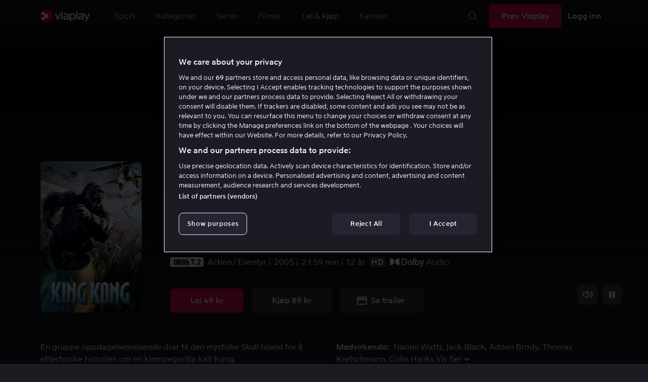

--- FILE ---
content_type: text/html; charset=utf-8
request_url: https://viaplay.no/store/king-kong-2005
body_size: 74052
content:
<!DOCTYPE html><html lang="nb-no"><head><meta charSet="utf-8"/><meta name="viewport" content="width=device-width"/><meta http-equiv="content-language" content="nb-no"/><title>King Kong - Film online på Viaplay</title><meta name="description" content="Lei og kjøp filmen King Kong med Naomi Watts, Jack Black, Adrien Brody, Thomas Kretschmann, Colin Hanks, Andy Serkis, Jamie Bell, Kyle Chandler, Lobo Chan, John Sumner, David Dengelo, Stephen Hall. Se filmer online på Viaplay"/><meta property="og:image" content="https://i-viaplay-com.akamaized.net/viaplay-prod/642/944/1533730726-ccede1fa2d9225543e4ffe9587b0f0ef2516405e.jpg?width=448&amp;height=252"/><meta name="twitter:image" content="https://i-viaplay-com.akamaized.net/viaplay-prod/642/944/1533730726-ccede1fa2d9225543e4ffe9587b0f0ef2516405e.jpg?width=448&amp;height=252"/><meta property="og:title" content="King Kong - Film online på Viaplay"/><meta name="twitter:title" content="King Kong - Film online på Viaplay"/><meta property="og:description" content="Lei og kjøp filmen King Kong med Naomi Watts, Jack Black, Adrien Brody, Thomas Kretschmann, Colin Hanks, Andy Serkis, Jamie Bell, Kyle Chandler, Lobo Chan, John Sumner, David Dengelo, Stephen Hall. Se filmer online på Viaplay"/><meta property="og:url" content="https://viaplay.no/store/king-kong-2005"/><link rel="canonical" href="https://viaplay.no/store/king-kong-2005"/><noscript><iframe src="https://www.googletagmanager.com/ns.html?id=GTM-K8LTL3" title="Google Tag Manager iframe for legacy" style="height:0;width:0;display:none;visibility:hidden"></iframe></noscript><meta name="next-head-count" content="14"/><meta property="og:type" content="website"/><meta property="og:site_name" content="Viaplay"/><meta name="twitter:card" content="summary_large_image"/><meta name="twitter:site" content="@Viaplay_SE"/><link rel="apple-touch-icon" href="//viaplay-web-frontend-assets.mtg-api.com/frontend-2026011436942/apple-touch-icon.png"/><link rel="search" type="application/opensearchdescription+xml" title="Viaplay" href="/opensearchdescription.xml"/><link rel="icon" href="/favicon.ico"/><script>window.viaplay = window.viaplay || {};</script><script data-nscript="beforeInteractive">
        (function() {
            window.viaplay.settings = {"chromecastAppId":"6313CF39","port":80,"log":{"console":false},"requestHelper":{"cacheTimeToLive":300000,"timeout":5000},"serviceTimeouts":{"content":10000,"editorial":5000,"login":10000,"socket":1000,"cms-api":5000},"disableRedirect":false,"services":{"content":{"root":"http://content.viaplay.no","home":"http://content.viaplay.no/","editorial":"http://content.viaplay.no/{deviceKey}/editorial"},"play":{"root":"http://play.viaplay.no","home":"http://play.viaplay.no/","stream":"http://play.viaplay.no/api/stream/v1","streamByGuid":"http://play.viaplay.no/api/stream/byguid"},"login":{"deviceActivate":"http://login.viaplay.no/api/device/activate","deviceCode":"http://login.viaplay.no/api/device/code","deviceAuthorized":"http://login.viaplay.no/api/device/authorized","persistentLogin":"http://login.viaplay.no/api/persistentLogin/v1","login":"http://login.viaplay.no/api/login/v1"},"ipc":{"notifications":"https://viaplay.mtg-api.com/user-notifications/{locale}/{deviceKey}/users/{userId}"},"oauthGoogle":"https://assistant-auth.mtg-api.com/signin","clientLogs":{"templatedUrl":"https://viaplay.mtg-api.com/client-logs/log{?data,level}","url":"https://viaplay.mtg-api.com/client-logs/log-body"}},"mobile":{"uriSchemaTemplates":{"product":"viaplay://product?region={region}&path={path}","section":"viaplay://section?region={region}&path={path}"},"googlePlay":"https://play.google.com/store/apps/details?id=com.viaplay.android","appStore":"https://itunes.apple.com/se/app/viaplay/id409702778?mt=8"},"frontendPaths":{"se":{"faq":"/faq","press":"/press","contact":"/contact","supportForum":"/community","support":"/support","jobs":"http://www.mtgx.se/jobs","supportedDevices":"/devices","requirements":"/requirements","terms":"/terms","privacy":"/privacy","viasatCustomers":"https://signup.viaplay.se/","rentalExplanation":"http://viaplay.se/rental-info","browserSupport":"http://kundservice.viaplay.se/vilka-webblasare-rekommenderar-ni","cookies":"/cookies"},"no":{"faq":"/faq","press":"/press","contact":"/contact","supportForum":"/community","support":"/support","jobs":"http://www.mtgx.se/jobs","supportedDevices":"/devices","requirements":"/requirements","terms":"/terms","privacy":"/privacy","viasatCustomers":"https://signup.viaplay.no/","rentalExplanation":"http://viaplay.no/rental-info","browserSupport":"http://kundeservice.viaplay.no/hvilken-nettleser-anbefaler-dere","cookies":"/cookies"},"dk":{"faq":"/faq","press":"/press","contact":"/contact","supportForum":"/community","support":"/support","jobs":"http://www.mtgx.se/jobs","supportedDevices":"/devices","requirements":"/requirements","terms":"/terms","privacy":"/privacy","viasatCustomers":"https://signup.viaplay.dk","rentalExplanation":"http://viaplay.dk/rental-info","browserSupport":"http://kundeservice.viaplay.dk/hvilke-internetbrowsere-anbefaler-i","cookies":"/cookies"},"fi":{"faq":"/faq","press":"/press","contact":"/contact","supportForum":"/community","support":"/support","jobs":"http://www.mtgx.se/jobs","supportedDevices":"/devices","requirements":"/requirements","terms":"/terms","privacy":"/privacy","viasatCustomers":"https://signup.viaplay.fi/","rentalExplanation":"http://viaplay.fi/rental-info","browserSupport":"http://asiakaspalvelu.viaplay.fi/mita-verkkoselaimia-suosittelette","cookies":"/cookies"},"is":{"faq":"/faq","press":"/press","contact":"/contact","supportForum":"/community","support":"/support","jobs":"http://www.mtgx.se/jobs","supportedDevices":"/devices","requirements":"/requirements","terms":"/terms","privacy":"/privacy","viasatCustomers":"https://signup.viaplay.se/","rentalExplanation":"https://viaplay.is/rental-info","browserSupport":"https://help.viaplay.is/recommended-internet-browsers","cookies":"/cookies"},"pl":{"faq":"/faq","press":"/press","contact":"/contact","supportForum":"/community","support":"/support","jobs":"http://www.mtgx.se/jobs","supportedDevices":"/devices","requirements":"/requirements","terms":"/terms","privacy":"/privacy","viasatCustomers":"https://signup.viaplay.se/","rentalExplanation":"https://viaplay.pl/rental-info","browserSupport":"https://help.viaplay.pl/recommended-internet-browsers","cookies":"/cookies"},"com":{"faq":"/faq","press":"/press","contact":"/contact","supportForum":"/community","support":"/support","jobs":"http://www.mtgx.se/jobs","supportedDevices":"/devices","requirements":"/requirements","terms":"/terms","privacy":"/privacy","viasatCustomers":"https://viaplay.com/signup","rentalExplanation":"https://viaplay.com/nl-nl/rental-info","browserSupport":"https://help.viaplay.com/nl/recommended-internet-browsers","cookies":"/cookies"}},"externalAssets":true,"externalAssetsUrl":"//viaplay-web-frontend-assets.mtg-api.com","externalUrlTemplates":{"settings":"https://account.viaplay.{tld}","forgotPassword":"https://viaplay.{tld}/manage-account/forgot-password","viasatCustomers":"https://signup.viaplay.{tld}","package":"https://viaplay.{tld}/package","packageSport":"https://viaplay.{tld}/package_sport","packageSportWithLocale":"https://viaplay.{tld}/{locale}/package_sport","purchaseTotal":"https://purchase.viaplay.{tld}/buy/1232","purchaseTvod":"https://purchase.viaplay.{tld}/buy/{productId}","facebook":"http://www.facebook.com/viaplay.{tld}","twitter":"http://twitter.com/viaplay_{tld}","linkedin":"http://www.linkedin.com/company/viaplay","checkout":"https://checkout.viaplay.{tld}","se":{"supportArticle":"http://support.viaplay.se/hc/sv/articles/{articleId}"},"dk":{"supportArticle":"https://viaplaydk.zendesk.com/hc/da/articles/{articleId}"},"no":{"supportArticle":"https://viaplayno.zendesk.com/hc/no/articles/{articleId}"},"fi":{"supportArticle":"https://viaplayfi.zendesk.com/hc/fi/articles/{articleId}"},"com":{"settings":"https://viaplay.com/account/","forgotPassword":"https://viaplay.com/manage-account/forgot-password","viasatCustomers":"https://viaplay.com/signup/","package":"https://viaplay.com/checkout/","packageSport":"https://viaplay.com/package_sport","packageSportWithLocale":"https://viaplay.com/{locale}/package_sport","purchaseTotal":"https://viaplay.com/purchase/buy/1232","purchaseTvod":"https://viaplay.com/purchase/buy/{productId}","facebook":"http://www.facebook.com/ViaplayNederland","twitter":"http://twitter.com/viaplay_{tld}","linkedin":"http://www.linkedin.com/company/viaplay","checkout":"https://viaplay.com/checkout/"}},"gaBeaconInterval":1500000,"tagManager":{"containerPublicID":{"legacy":"GTM-K8LTL3","com":"GTM-PZ53XPF"}},"oneTrust":{"se":"df07bbec-af09-44f4-8aed-bbfa42615cdb","is":"55944a7a-2885-4199-8337-d5d57641eea2","fi":"63e98980-caec-4ac6-90b1-5e0c1b10e9c0","dk":"fca152f2-f679-41c7-bc34-8b63084d0956","no":"3331238d-52de-4f62-b42b-1fb0f99179a1","pl":"52be47a3-b0b8-49bb-b71f-e96694979b4b","com":"f6eff7f5-3a84-4c45-9266-c94224122f6f"},"env":"prod","botdetectionEnabled":true,"ENVIRONMENT_NAME":"viaplay.tld"};
            window.viaplay.translations = {"or":"eller","Title":"Tittel","Close onboarding":"Lukk onboarding","You can now add and follow leagues and teams":"Du kan nå legge til og følge ligaer og lag","Example favorites: Liverpool F.C., Inter Milan and Real Madrid.":"Eksempler på favoritter: Liverpool F.C., Inter Milan og Real Madrid.","After 20 unsuccessful login attempts, you will need to wait 10 minutes before trying again. During this time, this e-mail address will be blocked.":"Etter 20 mislykkede påloggingsforsøk må du vente i 10 minutter før du kan prøve igjen. I denne perioden er det ikke mulig å logge på med denne e-postadressen.","month":"måned","Month":"Måned","Date":"Dato","[Find out more from customer service]({href})":"[Les mer hos kundeservice]({href})","Welcome!":"Velkommen!","Login here":"Logg inn her","Have you already got a Viaplay package?":"Har du allerede en Viaplay-pakke?","By buying you accept our [terms and conditions]({href}), and waive any right of return.":"Jeg godkjenner [Viaplays vilkår]({href}) samt at det ikke går å angre kjøpet.<p>Vennligst merk at dette Pay Per View-eventet bare kan vises fra en strøm/enhet samtidig.</p>","Customer service":"Kundeservice","Google Assistant wants to link to your account":"Google Assistant kobles til kontoen din","In order for Google Assistant to work, it needs to be linked to your Viaplay account.":"Google Assistant må kobles til kontoen din på Viaplay for å fungere.","Find out more by reading [Google’s Privacy Policy]({googlePolicy}) and [Viaplay’s Privacy Policy]({privacyPolicy})":"Les mer i [Googles personvernpolicy]({googlePolicy}) og [Viaplays personvernpolicy]({privacyPolicy})","Hi!":"Hei!","You need a Viaplay-package to watch. If you want the same package you had the last time click on the link below:":"Du trenger å ha en Viaplay-pakke for å kunne se vårt innhold. Hvis du ønsker å ha samme pakke som sist, får du det enkelt her.","You need a Viaplay-package to watch.":"Du trenger å ha en Viaplay-pakke for å kunne se vårt innhold.","Welcome back!":"Velkommen tilbake!","Order package":"Bestill pakke","Read about our packages":"Les om våre pakker","Many films and series for":"Massevis av serier og film for","A lot of live sport for":"Massevis av serier og film for","Next entry starts in":"Neste episode om","Next highlight starts in":"Neste høydepunkt starter om","sec":"sek","Live":"Live","Play Live":"Live","day":"dag","Days":"Dager","Hours":"Timer","Minutes":"Minutter","Seconds":"Sekunder","You need to use a different browser":"Du må bruk en annen nettleser","Want to watch?":"Vil du se?","Change package to watch":"Bytt pakke for å se","Change package to watch this":"Bytt pakke for å se","You can access this content by switching to a different package.":"Du kan få tilgang til dette innholdet ved å bytte til en annen pakke.","You've got great taste! We offer packages that include this title. What are you waiting for?":"Du har god smak! Vi har pakker der dette er inkludert. Hva venter du på?","View packages":"Se pakker","Ongoing":"Nå","Soon":"Snart","Accept":"Ok, da vet jeg!","Too many people are using your account right now":"Det er for mange som bruker kontoen din akkurat nå","You can stream Viaplay content on two devices at the same time. To watch {requestedStream}, you need to stop streaming on one of the following devices":"Du har nådd grensen for samtidig strømming. For å se {requestedStream} må du stanse strømmingen av noe annet.","You have reached the limit of concurrent streams. To watch here, you need to stop streaming something else.":"Du har nådd grensen for samtidig strømming. For å se noe her må du stanse strømmingen av noe annet.","This stream is being watched on another one of your devices":"Det er for mange som ser på denne livestrømmen på kontoen din","You can start watching {requestedStream} on this device by ending the stream on the other":"Se {requestedStream} på denne enheten ved å avslutte strømmingen på en annen.","Check [our FAQ]({href}) for more information on how it works.":"[Kundeservice forklarer]({href})","In your current location, you can only watch offline on your smartphone or tablet. Sad but true.":"Der hvor du er akkurat nå kan du bare se det du har lagret offline på mobilen eller nettbrettet. <a href=\"https://kundeservice.viaplay.no/portabilitetsreguleringer-i-eu/\">Les mer her</a>.","Sorry...":"Beklager!","But in your current location, you cannot stream, buy or rent anything.":"Der du befinner deg akkurat nå, kan du ikke se dette innholdet.","Ok":"OK","Share by link":"Del med lenke","Link is copied":"Lenken er kopiert","For more information, please contact Customer Service: [{email}](mailto:{email})":"Kontakt kundeservice for mer informasjon: [{email}](mailto:{email})","Read more at [customer support]({href}) if you need help.":"Les mer hos [kundeservice]({href}) hvis du trenger hjelp.","Viaplay Total":"Viaplay Total","{packagePrice} per month":"Kr. {packagePrice},- per måned","Weekdays":"Hverdager","Weekends":"Helgdager","Live TV":"TV","Privacy":"Personvernreglement","Our packages":"Våre pakker","Clear":"Slett","Clear search field":"Tøm søkefelt","Search by title, actor or director":"Søk på film, skuespiller, regissør, sport eller liga","Watch trailer":"Se trailer","Watch as a kid":"Se som barn","Popular series":"Barnas favorittserier","Requirements":"Systemkrav","TV included":"Litt TV på kjøpet","Okay":"OK","D'oh!":" ","We didn’t get any hits for your search.":"Vi fikk ingen treff på det du søkte etter.","This might be because we don’t have what you’re looking for, or because the spelling wasn’t quite right. Take a look at our customer service information to find out more.":"Det kan skyldes at vi ikke har det hos oss, eller at stavingen ble litt feil. Ta en titt hos <a href=\"http://kundeservice.viaplay.no/?s={query}\">kundeservice</a> for å se om de kan ha noen flere tips.","Genre":"Sjanger","Genres":"Sjanger","Genres and themes":"Sjangere og temaer","New Series":"Nye serier","TV":"TV","Watched":"Aktivitetslisten","Log out":"Logg ut","Log out device":"Logg ut","All":"Alle","Series":"Serier","Rental":"Store","Supported devices":"Støttede plattformer","Search":"Søk","Search filters":"Søkefiltre","Channels":"Kanaler","Watch live right now":"Se hva som går på TV nå","Season":"Sesong","S":"S","Seasons":"Sesonger","Viaplay":"Viaplay","Available":"Tilgjengelig","Terms and Conditions":"Vilkår","New Movies":"Nye filmer","Filter":"Filter","Subtitles":"Undertekster","Participant":"Medvirkende","Participants":"Medvirkende","Actor":"Skuespiller","Athlete":"Idrettsutøver","Cast":"Deltaker","Chef":"Kokk","Commentator":"Kommentator","Creator":"Skapere","Director":"Regissør","Executive Producer":"Ansvarlig produsent","Executive producer":"Ansvarlig produsent","Expert":"Ekspert","Guest":"Gjest","Host":"Vert","Journalist":"Journalist","Musician":"Musiker","Narrator":"Forteller","Producer":"Produsent","Self":"Selv","Voice":"Tale","Writer":"Forfatter","Children":"Barn","Publisher":"Utgiver","Themes":"Temaer","Sport":"Sport","To the top":"Til toppen","Skip to content":"Hopp til innhold","Sign up":"Opprett konto","left":"igjen","Episode":"Episode","E":"E","Forgot Password?":"Husker du ikke passordet?","Country":"Land","Password":"Passord","Recently Watched":"Nylig sett","Support":"Kundeservice","Rentals":"Leiebutikk","FAQ":"Vanlige spørsmål","Min. left":"min. igjen","Min left":"minutter igjen","Star":"Stjernemarkere","Show only":"Vis bare","Email":"E-post","Settings":"Kontooversikt","Press":"Presse","Create account":"Opprett konto","Creators":"Skapere","More info":"Mer info","Start":null,"View all":"Vis fler","Show less":"Vis færre","Install":"Installer","Choose category":"Velg kategori","Starred":"Stjernemarkere","Commentators":"Kommentatorer","Original title":"Originaltittel","Social":"Følg oss","This movie will be included in the Viaplay Total and Viaplay Movies & Series packages from {date}. Rent or buy it now.":"Filmen inngår i pakken Viaplay Total og Viaplay Film & Serier f.o.m. {date}. Lei eller kjøp den allerede nå.","Jobs":"Jobb","Contact":"Kontakt","Movies":"Filmer","{price} currency":"{price} kr","{price} {currency}":"{price} {currency}","Save":"Spar","Save up to":"Spar optil","Read more":"Les mer","Log in":"Logg inn","You've reached the maximum number of devices that can be connected to this account. To continue streaming, try logging in on a device you've used before":"Du har nådd maksimalt antall enheter som kan kobles til denne kontoen. Prøv å logge på en enhet du har brukt tidligere for å fortsette streamingen.","You've reached the maximum number of devices that can be connected to an account in one day. To watch on this device, log out a device which has watched today.":"Du har nådd det maksimale antallet enheter som kan kobles til en konto på én dag. For å se på denne enheten, logg ut en enhet som har sett noe i dag.","Read more at [help.viaplay.com]({href})":"Les mer på [help.viaplay.com]({href})","Read more at [help.viaplay.com]({href}) device management":"Les mer på [help.viaplay.com]({href})","Manage devices":"Administrer enheter","Contact [customer service]({href}) if you need more help":"Kontakt [kundeservice]({href}) om du behøver mer hjelp.","Add":"Legg til","In the [FAQ]({href}) you can learn more about how you can use your devices.":"Under [Vanlige spørsmål]({href}) kan du lese mer om hvordan du bruker dine enheter.","When the purchase is confirmed you can watch the movie for 24 hours":"Når du har bekreftet kjøpet, finner du filmen eller arrangementet under Kjøpte filmer. Du kan se i 48 timer.","Confirm purchase {price} currency":"Bekreft kjøp {price} kr","Confirm purchase {price} {currency}":"Bekreft kjøp {price} {currency}","Device limit reached":"Enhetsgrense nådd","Oops, something has gone wrong!":"Noe gikk galt","Error code: {code}":"Feilkode {code}","Please try again or contact [customer support]({href}) if you need more help":"Vent litt, og prøv på nytt. Hvis det ikke løser seg, kan du kontakte [kundeservice]({href}).","Don't you have a Viaplay account?":"Har du ingen Viaplay-konto?","Invalid PIN-Code":"Feil kode. Prøv på nytt.","Confirm":"Bekreft","Agree to our terms":"Godkjenn vilkårene","Before starting to use Viaplay you have to agree to our terms.":"Før du begynner å bruke Viaplay, må du godkjenne vilkårene våre.","I confirm that I am at least 18 years old and accept Viaplay’s [terms & conditions]({conditionsLink}), [privacy policy]({securityLink}) and [cookie policy]({cookieLink}).":"Jeg bekrefter at jeg er minst 18 år og godkjenner Viaplays [generelle vilkår]({conditionsLink}), [personvernerklæring]({securityLink}) og [cookie policy]({cookieLink}).","In order to continue, you need to to agree to the above terms.":"For å fortsette må du bekrefte vilkårene ovenfor.","I want to receive information from Viaplay about the latest news, premieres, discounts and other goodies.":"Jeg ønsker å motta personlige anbefalinger, tips om siste nyheter og tilbud via e-post.","Agree":"Godkjenn","Get one here":"Opprett en her","{hours}h":"{hours}t","{minutes}min":"{minutes}min","Nordic":"Nordisk","Choose a package and get started":"Velg en pakke og få tilgang umiddelbart.","Try it now":"Kjøp Viaplay","Read more about Viaplay":"Les mer om Viaplay","New episode":"Ny episode","Next episode":"Neste episode","Next highlight":"Neste høydepunkt","Start watching":"Begynn å se","Continue Watching":"Fortsett å se","Watch movie":"Se filmen","Watch first episode":"Se første episode","Redeem":"Innløs","Cancel":"Avbryt","Cancel device management":"Avbryt","Parental Control":"Aldersgrense","Unstar":"Slett","Try again":"Prøv på nytt","Price":"Pris","500 Internal server error":"Vi beklager, noe gikk galt (500)","There is a temporary internal error, or the server is busy.":"Vår server er opptatt","The content you're looking for doesn't exist.":"Siden du søkte kanskje ikke finnes lengre.","For more info read our [faq]({faqHref}) or [support]({supportHref})":"For mer info, les [Vanlige spørsmål]({faqHref}) eller [Kontakt kundeservice]({supportHref})","Any questions? Contact our Customer Service":"Har du noen spørsmål? <a href=\"http://kundeservice.viaplay.no/\">Kontakt kundeservice</a>.","Any questions? Contact our [Customer Service]({supportHref})":"Har du noen spørsmål? [Kontakt kundeservice]({supportHref})","Report":"Rapportere","Need help with something else?":"Behøver du hjelp med noe?","Customer support":"Kundeservice","Earlier":"Tidligere","Later":"Senere","Related":"Liknende","Sport Schedule":"Sendeskjema","Today":"I dag","Tomorrow":"I morgen","Contact Viaplay Support":"Kontakt Viaplay Support","Contact Viaplay Support Preamble":"Vi gjør alt for at Viaplay skal være enkelt å bruke. Men en gang i blant så kan selv det enkle også være vanskelig. Si ifra så hjelper vi!","Your name":"Ditt navn","Your email":"Din epost","Try Viaplay":"Kom i gang nå","Get Viaplay":"Prøv Viaplay","Confirm Email":"Bekreft e-post","About Viaplay":"Om tjenesten","Get Started":"Prøv Viaplay","Login error":"En teknisk feil har oppstått. Prøv å logge inn igjen.","Do you want to watch on your mobile?":"Vil du se i mobilen?","You can start watching if you download the Viaplay app":"Last ned Viaplay-appen og begynn å se med en gang.","Download":"Last ned","Open app":"Åpne appen","No content available":"Akkurat nå er denne kategorien tom","Watch the latest releases! When you rent or buy movies, they will appear here.":"Se det nyeste! Lei og kjøp filmer så dukker de opp her.","You don’t currently have any rented or purchased films.":"Du har ingen leie- eller kjøpefilmer akkurat nå.","Activity list":"Aktivitetslisten","Everything you’ve watched is listed here. You can easily look for films and episodes you’ve watched on all your Viaplay units.":"Har du moviestopp? Det ser ikke ut som om du har sett på noe ennå.","You do not have access to this content":"Du har ikke tilgang til dette innholdet","Unfortunately, you do not have access to this content with your current subscription. The choice you have access to the Viaplay corresponding range of your TV subscription from your TV service provider. Contact your TV service provider to get help supplement your channel package.":"Du kan dessverre ikke se på det med abonnementet du har nå. Kontakt operatøren for å endre utvalget.","You've got great taste! We offer packages that include this title. You can manage your package via your provider.":"Du har god smak! Vi har pakker der dette er inkludert. Du kan administrere pakken din via operatøren din.","Username and password does not match. Please try again.":"Brukernavn og passord stemmer ikke overens. Vennligst prøv igjen.","There seems to be a problem logging in. Contact our customer service team and they’ll help you. (Error code: 429)":"Det virker som om du ikke kan logge på. Ta kontakt med kundeservice, så hjelper vi deg. (Feilkode: 429)","Thank you":"Takk","Thank you!":"Takk","Click this icon to cast videos to your TV":"Når dette symbolet vises kan du bruke Viaplay med din Chromecast","All Sport":"All sport","History":"Aktivitetslisten","For family":"For hele familien","For family children":"For store og små","Welcome to the rental store! Here you can find movies that recently been on the cinema.":"Velkommen til leiebutikken! Her finner du filmer som er så nye at de ikke finnes i det vanlige tilbudet vårt, pluss massevis av populære klassikere.","Cooking":"I kjøkkenet","Children series":"Barneserier","All children movies":"Alle barnfilmer","All children series":"Alle barnserier","Logging in":"Logger inn","PIN-Code":"Kode","Recommended":"Anbefalt","No Subtitles":"Ingen undertekster","Progress":"Status","Below are all series and movies you have watched.":"Her finnes alt du har startet å se på.","Whoops, something is wrong":"We are experiencing technical problems and we are doing our best to solve it. We apologize for any interruption of service or inconvenience","Please try again in a moment":"Please try again in a short while","Welcome to contact [customer support]({href})":"Nøl ikke med å kontakte [kundeservice]({href}) om du har spørsmål.","[To payment details]({href})":null,"We could not withdraw the money from your account. Please check that you have money on your account, that the card is valid and that you haven't blocked it for internet purchases.":"Det var ikke mulig å dra penger fra din konto. Kontroller at du har penger på kortet, at kortet er gyldig og at du ikke har sperret det for kjøp på internett.","We could not withdraw the money from your account":null,"Code was not found":null,"We couldn’t find this code":"Det var ikke mulig å bruke rabattkoden. Den er kanskje ikke gyldig lenger, eller den kan ikke brukes på denne leiefilmen.","Rent for":"Lei for","Where are we going?":"Noe gikk galt","starred":"Stjernemarkere","watched":"Aktivitetslisten","Language":"Språk","English":"Engelsk","Swedish":"Svensk","Danish":"Dansk","Norwegian":"Norsk","Finnish":"Finsk","Icelandic":"Islandsk","Estonian":"Estisk","Latvian":"Latvisk","Lithuanian":"Litauisk","Polish":"Polsk","Russian":"Russisk","Dutch":"Nederlandsk","Buy for":"Kjøp for","Tonight":"I natt","For you":"For deg","Rental movie":"Leiefilm","Enter the code":"Fyll i koden","Type your code here":"Skriv koden du fikk her:","Wrong code.":"Feil kode. Prøv igjen!","Done!":"Ferdig!","You are now logged in on your device":"Du er nå innlogget på din enhet","Enter your code":"Skriv inn koden din","Are you abroad?":"Er du utenlands?","You may not watch locale Viaplay when abroad. But feel free to login on [viaplay.{tld}](http://viaplay.{tld}) and watch our local content!":"Det er ikke mulig å se norsk Viaplay når du er utenlands. Men logg gjerne inn på [viaplay.{tld}](http://viaplay.{tld}) og se på det lokale utvalget!","About us":"Om oss","Information":"Informasjon","Want to make changes to your Viaplay package?":"Ønsker du å gjøre endringer i din Viaplay-pakke?","[Do it by yourself in settings]({href})":"[Gjør det selv under innstillinger]({href})","Viaplay uses cookies. By using our website you accept that, so please read more about what cookies are and how they work in our":"Vi bruker cookies for å kunne tilby en mer personlig og brukervennlig tjeneste, for eksempel ved å analysere brukeratferd. Ved å klikke ok aksepterer du å motta cookies. Hvis du vil endre dine innstillinger eller ønsker mer informasjon, ","cookie policy":"klikk her for å lese vår cookie policy.","What you are trying to view has an age limit and is blocked by the child lock. Therefore you need to fill in your pin code":"Skriv inn din firesifrede kode for å låse opp.","Cookies":"Cookies","By renting you accept our [terms and conditions for rentals]({href}), and waive any right of return.":"Når du leier, godkjenner du også [utleiebutikkens generelle vilkår]({href}), samt at det ikke går å angre kjøpet.","The video could not be started":"Videoen kan ikke spilles av","For a period of time, some videos cannot be played in the browser Chrome. This is because we are switching to a new video player on our website.":"I en periode vil det være noen videoer som ikke kan vises i nettleseren Chrome. Årsaken er at vi bytter til en ny videospiller på nettsiden vår.","Turn off the broadcast of the second unit if you want to watch this!":"Slå av sendingen på den andre enheten hvis du vil se her.","You need to change your web browser":"Du må bytte nettleser","Viaplay doesn’t work with the latest version of Chrome yet. Change to Safari or Firefox instead!":"Desverre fungerer ikke Viaplay i den nyeste versjonen av Chrome enda. Bytt til Safari eller Firefox i stedet!","[Find out more]({href})":"[Les mer om hvorfor]({href})","Text contains invalid characters. Please try again.":"Teksten inneholder tegn som ikke er tillatt. Prøv på nytt.","Change to Viaplay Total":"Bytt til Viaplay Total","Buy match for":"Se bare denne kampen for","Once you have confirmed your purchase, you can watch the film as many times as you like on Viaplay. You can find it under":"Når du har bekreftet kjøpet, kan du se filmen så mange ganger du vil på Viaplay. Du finner den på alle Viaplay-enhetene dine under","Once you have confirmed your purchase, you can watch the film as many times as you like on Viaplay. You can find it on all your Viaplay units under Purchased films.":"Når du har bekreftet kjøpet, finner du filmen under Kjøpte filmer.","By confirming your purchase, you also confirm that you accept Viaplay’s general [terms and conditions]({href}) and that you understand you have no right to a refund.":"Ved å bekrefte kjøpet godkjenner du også [Viaplays generelle vilkår]({href}) og at det ikke er noen angrerett.","Purchased":"Kjøpt","Rented":"Leid","Welcome to the Rental Store!":"Lei og kjøp det aller nyeste","Here you will find the very latest films – the ones that are so new they haven’t been added to our regular offering. You can also choose from plenty of popular classics.":"Her kan du se nye storfilmer rett etter kinopremieren, men også oppleve tidløse klassikere.","When you rent a film you can watch it as many times as you like for 48 hours. You can also choose to buy certain films. You will then have unlimited access to them here on Viaplay! [How the Rental Store works]({href})":"En kjøpefilm får du selvsagt beholde. Leiefilmer kan du se i 48 timer. [Hvorfor leie- og kjøpefilm?]({href})","How the rental store works":"Slik fungerer Lei og kjøp","Here you can watch movies direct from their premieres and also classics. When you rent a film you can watch it as many times as you like for 48 hours. You can also choose to buy certain films. You will then have unlimited access to them here on Viaplay!":"Rett fra kino, tidløse klassikere eller skikkelig gode tilbud – det finner du her. Kjøpefilmer beholder du selvfølgelig. Leiefilmer har du tilgang til i 48 timer.","[More about renting and buying here]({href}).":"[Mer om leie- og kjøpefilmer her]({href}).","Rental period 48 hours":"Leietid 48 timer","Watch as many times as you like":"Se så mange ganger du vil","Watch for 48 hours, only on one device at a time":"Se i 48 timer, kun én enhet om gangen","Use promotion code":"Bruk rabattkode","Promotion code":"Rabattkode","{title} cover":"Omslag for {title}","Film for purchase":"Kjøpefilm","Rent":"Lei","Buy":"Kjøp","Original price":"Opprinnelig pris","Not got a Viaplay account?":"Har du ingen Viaplay-konto?","Create one here":"Opprett en her","Event starting":"Nettopp startet","Event ongoing":"Pågått en stund","Event ending":"Snart slutt","Show all sports":"Vis all sport","Watch again":"se igjen","Rerun":"Ettersending","Select a sport":"Velg sport","Show {number} sports":"Viser {number} sportstyper","Showing 1 sport":"Viser 1 sport","Yesterday":"I går","Day before yesterday":"I forgårs","See tableau":"Vis sendeskjema","[Here you will find the TV schedule for Viaplay Winter competitions]({href})":"[Sendeskjema for din TV leverandør]({href})","Please try again later.":"Prøv igjen senere.","No upcoming competitions available":"Ingen kommende konkurranser er tilgjengelige","Take a look under results!":"Ta en titt på resultatene!","No results available":"Ingen resultater tilgjengelig","Calendar":"Terminliste","Results":"Resultater","Circuit":"Bane","Grid":"Grid","Starting grid":"Startoppstilling","List":"Liste","Drivers":"Førere","Updated":"Oppdatert","lap":"runde","laps":"runder","pts":"p.","pit stop":"pitstopp","pit stops":"pitstopp","Fastest lap":"Raskeste runde","Ranking":"Rangering","Poles":"Poles","Podiums":"På pallen","Wins":"Seire","Season results":"Sesongresultater","Founded in":"Grunnlagt i","Based in":"Basert på","Team pts":"Konstruktør poeng","In Focus":"I fokus","Start lists are usually available a couple of hours before a competition starts. Unfortunately, we do not have the opportunity to show start lists for all competitions.":"Startlister er vanligvis tilgjengelige et par timer før en konkurranse starter. Vi har dessverre ikke mulighet til å vise startlister for alle konkurranser.","When a competition is over, the starting list is replaced with results as soon as it is available in our system.":"Når en konkurranse er over, erstattes startlisten med resultater så snart den er tilgjengelig i vårt system.","Time":"Tid","Points":"Poeng","Pos":"Pos.","Viaplay Household":"Viaplay-husstand","Please open the app on your household wifi to continue using Viaplay.":"Koble til hjemmenettverket/Wi-Fi for å fortsette å bruke Viaplay.","[Read more about Viaplay household or contact customer support for more help.]({href})":"[Les mer om Viaplay-husstand eller kontakt kundeservice for mer hjelp.]({href})","Create a new account":"Opprett en ny konto","Viaplay household was not set":"Viaplay-husstanden ble ikke angitt","Your Viaplay household is now set to this TVs home network/wifi.":"Viaplay-husstanden din er nå satt til denne TV-ens hjemmenettverk/Wi-Fi.","Something went wrong. Please go back on your TV and try to set the Viaplay Home again. You can always [contact customer service]({supportHref}) if the problem persists or if you need help.":"Noe gikk galt. Gå tilbake til TV-en og prøv å stille inn Viaplay-husstanden på nytt. Du kan alltid [kontakte kundeservice]({supportHref}) hvis problemet vedvarer eller hvis du trenger hjelp.","Remember to open the Viaplay app on your computer, mobile and tablet devices at least once a month on this network/wifi.":"Husk å åpne Viaplay-appen på datamaskinen, mobilen og nettbrettet minst én gang i måneden på dette nettverket/Wi-Fi.","A Viaplay household is the home network/wifi where your main TV is connected.":"En Viaplay-husstand er hjemmenettverket/Wi-Fi der hoved-TV-en er tilkoblet.","Any questions or if you need help, you can always [read more about Viaplay households or contact customer service.]({supportHref})":"Hvis du har spørsmål eller trenger hjelp, [kan du alltid lese mer om Viaplay-husstanden eller kontakte kundeservice.]({supportHref})","Viaplay Households FAQ":"Vanlige spørsmål om Viaplay-husstander","Temporary code":"Midlertidig kode","Get a temporary code and watch on this device for {noOfDays} days. To verify it's you, we email the code to {email}.":"Få en midlertidig kode du kan bruke til å se på denne enheten i {noOfDays} dager. For å bekrefte at det er deg, sender vi koden på e-post til {email}.","Send email":"Send en e-post","If you are not the owner of this email account":"Hvis du ikke eier denne e-postkontoen","Email sent":"E-post sendt","The code has been sent to {email}. Check your email to find the code and add it below.":"Koden er sendt til {email} og er gyldig i 10 minutter. Sjekk e-posten din for å finne koden og oppgi den nedenfor.","Did you not get any email? Make sure to check your spam folder or send email again.":"Fikk du ingen e-postmelding? Sjekk søppelpost eller send meldingen på nytt.","Send email again":"Send e-post på nytt","Send new code":"Send ny kode","Send email again in {retryTime}s":"Send e-post på nytt om {retryTime}s","Send email again in {mRetryTime}m {sRetryTime}s":"Send e-post på nytt om {mRetryTime}m {sRetryTime}s","and {number} more":"og {number} til","No programming":"Pause i sendingene","No broadcasts":"Ingen sendinger","Watch live":"Se live","There are no broadcasts for your chosen sports on this date.":"Denne datoen er det ingen sendinger som passer til ditt valg.","Other sports":"Annen sport","Today’s sports":"Dagens sport","There are no events today. Select another day.":"Det er ingen arrangementer i dag. Velg en annen dag.","Purchased films":"Kjøpte filmer","Child":"Barn","Edit profile":"Endre i profil","My profile name":"Profilnavn","Manage profiles":"Administrer profiler","Delete profile":"Slett profil","Who&#39;s watching?":"Hei! Hvem skal se?","WhosWatchingSubHeader":"Profiler hjelper deg med å få tilgang til lagrede titler og fortsette å se der du slapp.","Add profile":"Legg til profil","Save profile":"Lagre profil","Favourites":"Favoritter","This is the main profile and cannot be deleted.":null,"The main profile cannot be deleted.":"Hovedprofilen kan ikke slettes.","A profile name needs to be 1-15 characters.":null,"We could not load the content":"Vi kunne ikke laste inn innholdet","Please try again or contact our customer service.":"Prøv på nytt, eller ta kontakt med kundeservice.","Contact us on: {customerSupportPage}":"Kontakt oss: {customerSupportPage}","We could not download this content. However, we will try to fix it as soon as we can.":"Innholdet kunne ikke lastes inn. Prøv på nytt.","{minutes}m":"{minutes}m","Key Times":"Holdetider","Please try again":"Prøv på nytt","Released":"Slippes","Coming":"Kommer","New season":"Ny sesong","New series":"Ny serie","New movie":"Ny film","OK":"OK","on":"på","at":"kl.","Close":"Lukk","To the credits":"Til ettertekstene","Turn on to show only kids content":"Slå på for å bruke bare barneinnhold","Showing only kids content":"Viser bare barneinnhold","Content rated 7+ is hidden":"Innhold med høyere aldersgrense enn 7 skjules","Turn on to hide content rated 7+":"Slå på for å skjule innhold med høyere aldersgrense enn 7","Content rated 15+ is hidden":"Innhold med høyere aldersgrense enn 15 skjules","Turn on to hide content rated 15+":"Slå på for å skjule innhold med høyere aldersgrense enn 15","Oops, something went wrong. Please try again.":"Beklager, noe gikk galt. Prøv på nytt.","An unknown error occurred (Error code: {errorCode})":"Det oppstod en ukjent feil (Feilkode: {errorCode})","The profile {profileName} was created!":"Profilen {profileName} er opprettet","The profile {profileName} was updated!":"Profilen {profileName} er oppdatert","The profile {profileName} was deleted!":"Profilen {profileName} er fjernet","Hello {profileName}":"Hei, {profileName}","Set age limit: 7+":"Sett aldersgrense: 7+ år","Set age limit: 15+":"Sett aldersgrense: 15+ år","Yes, delete profile":"Ja, slett profilen","Are you sure you want to delete the profile {name}?":"Er du sikker på at du vil slette profilen {name}?","All starred choices and history will be lost.":"All stjernemerking og historikk kommer til å forsvinne.","Sorry, that is not a valid character":"Beklager, det tegnet er ikke gyldig","A profile name can be up to 15 characters long":"Profilnavnet kan være maks. 15 tegn langt","Who's watching?":"Hvem skal se?","Forgotten your code or want to change your purchase lock settings? Go to [My account]({href}).":"Har du glemt koden, eller vil du endre innstillingene for kjøpelåsen? Ordne det under [Min konto]({href}).","The purchase lock is activated.":"Kjøpelås er aktivert.","You did it! Well done!":"Du klarte det! Godt jobbet!","Oh no, I have lost this! Help me keep an eye out for it!":"Å, nei! Jeg har rotet bort denne! Hjelp meg å holde utkikk!","You already found this.":"Du har allerede funnet denne.","This is what you should be looking for.":"Det er denne som har blitt borte. Kan du hjelpe meg å holde utkikk?","Continue the adventure":"Fortsett eventyret","Rewatch episode":"Se episoden igjen","Reset the adventure":"Start eventyret på nytt","Skip intro":"Hopp over intro","Skip":"Hopp over","Sorting":"Sortering","Show":"Vis","Rate":"Vurder","Hit or miss?":"Tipp-topp eller superflopp?","Tell us what you like and we’ll give you even better film and TV series suggestions, tailored to your taste.":"Fortell hva du liker, så gir vi deg enda bedre film- og serietips. Mer skreddersydd etter din smak, rett og slett.","Like":"Liker","Don't like":"Liker ikke","Autoplay next episode":"Spill av neste avsnitt","Autoplays next episode in a series on all devices":"Spill av neste del av en serie automatisk.","Activate to hide content for age 7+":"Aktiver for å skjule innhold for 7+ år","Activate to hide content for age 15+":"Aktiver for å skjule innhold for 15+ år","Set age limit: 7":"Sett aldersgrense: 7 år","Set age limit: 15":"Sett aldersgrense: 15 år","Content for age 7+ is hidden":"Innhold for 7+ år er skjult","Content for age 15+ is hidden":"Innhold for 15+ år er skjult","My List":"Min liste","My library":"Mitt bibliotek","Remove":"Slett","Saved in my list":"Lagret i min liste","You haven’t saved anything in your list yet.":"Du har ikke lagret noe i din liste ennå.","There’s nothing here! Save what you want to watch later in your list and it will appear here.":"Her var det tomt! Lagre det du vil se senere i din liste, så dukker det opp her.","There’s nothing here!":"Her var det tomt!","Save what you want to watch later in your list and it will appear here.":"Lagre det du vil se senere i din liste, så dukker det opp her.","Everything saved in your list and all your history will disappear.":"Alt som er lagret i din liste og all historikk kommer til å forsvinne.","Sleep timer":"Innsovningstimer","Back":"Tilbake","From":"Fra","Showing all sports":"Viser all sport","Showing all Winter sports":"Viser all Vintersport","Showing your choices":"Viser dine valg","Show all":"Vis alt","Showing only {sportName}":"Viser bare {sportName}","Scoreboard for {name}":"Poengtavle for {name}","In every episode, things have gone missing. Help Fixi find them and win golden acorns.":"I hver episode er det noe som har blitt rotet bort – hjelp Fixi med å finne tingene, og få gylne eikenøtter i belønning.","Are you sure?":"Er du sikker?","Series are paused automatically after 2 hours.":"Serier settes automatisk på pause etter 2 timer.","We’re ready!":"Alt er klart!","Welcome to Viaplay.":"Velkommen til Viaplay.","We’ve sent your receipt to {email}.":"Vi har sendt kvitteringen din til {email}.","Let’s go!":"Nå setter vi i gang!","Download the Viaplay app and start watching.":"Last ned Viaplay-appen og begynn å se.","Continue in the app":"Fortsett i appen","Choose at least 3 favourites":"Velg minst 3 favoritter","Pick movies and series you like - the more the better - and we´ll help you find new favourites.":"Velg filmer og serier som du liker, så tipser vi om nye favoritter – jo flere du velger, jo bedre.","Continue":"Fortsett","Add profiles":"Legg til profiler","Create profiles for everyone who watches. We’ll offer tailor-made tips – ideal if you have kids.":"Opprett profil til alle som skal se, så kan alle få skreddersydde tips – perfekt hvis du har barn.","Add a profile":"Legg til","Add child":"Legg til barn","My profile":"Min profil","Standard profile":"Standardprofil","Name":"Navn","You can set an age limit later.":"Du kan stille inn aldersgrense senere.","Finding your top tips...":"Finner topptips til deg...","From the beginning":"Fra starten","Choose avatar":"Velg avatar","Sports from Viaplay":"Sport fra Viaplay","Please note that not all series and movies are available in all languages.":"Merk at noen serier og filmer mangler oversetting til alle språk.","Change language":"Språk","Season {seasonNumber} - Episode {episodeNumber}":"Sesong {seasonNumber} - Episode {episodeNumber}","Episode {episodeNumber}":"Episode {episodeNumber}","Season {seasonNumber}":"Sesong {seasonNumber}","on {weekday}":"på {weekday}","Profile settings":"Profilinnstillinger","Choose profile":"Velg profil","Watch now":"Se nå","Tip":"Tips","A good idea when you want to watch things later on.":"Smart når du vil se noe litt senere.","Everything you add to your list will be saved here.":"Alt du legger til i din liste, lagres her.","Look for this symbol.":"Se etter dette symbolet.","The service cannot be used via VPN.":"Tjenesten kan ikke brukes via VPN.","Check that VPN and proxy are not turned on or contact [Customer Service]({href}).":"Kontroller at VPN og proxy ikke er slått på, eller kontakt [kundeservice]({href}).","Something went wrong. If you’re using a VPN, try again with it turned off. If the problem remains, contact customer support and refer to code {errorCode}. ([{href}]({href}))":"Noe gikk galt. Hvis du bruker VPN, kan du prøve igjen med VPN slått av. Hvis problemet vedvarer, kontakt kundestøtte og oppgi kode {errorCode}. ([{href}]({href}))","On":"On","Off":"Off","Send":"Send","You need to log in.":"Du må logge inn.","Once you’ve added titles to your list, they’ll show up here.":"Når du har lagt til titler i listen, vises de her.","Add to your list by clicking a title and then selecting the + symbol.":"Legg til i listen ved å klikke på en tittel og deretter velge symbolet +.","Add to your list by tapping a title and then the + symbol.":"Legg til i listen ved å trykke på en tittel og deretter på symbolet +.","You’ll find a shortcut to your list on Viaplay’s start page, no matter what device you log in from.":"Du finner en snarvei til listen din på Viaplays startside, uansett hvilken enhet du logger deg på med.","More":"Mer","Less":"Mindre","Want to save this for later? Add it to your list.":"Vil du lagre dette til senere? Legg den til i listen.","Add to your list to watch later":"Legg til i listen for å se senere","Now you can find {title} in your list on all your devices.":"Nå finner du {title} i listen på alle enhetene dine.","Switch Profiles":"Velg profil","Spanish":"Spansk","French":"Fransk","Italian":"Italiensk","German":"Tysk","Release Year":"Utgivelsesår","Recently Added":"Nylig tillagt","Here you can search for films, series or your favourite characters":"Her kan du søke etter filmer, serier eller favorittkarakterene dine","No longer watching":"Ser ikke på lenger","Movie":"Film","Series (sing.)":"Serie","Rewards":"Rewards","When a stream is stopped, it might take a few minutes before you can start another.":"Når en stream stoppes, kan det ta noen minutter før du kan starte en ny.","It's time to upgrade your browser":"Tiden er inne for å oppdatere din nettleser","To be able to browse Viaplay, you need to download one of the following browsers:":"Viaplay fungerer ikke på din nettleser. Last ned den nyeste versjonen av noen av disse nettleserne i stedet:","Try to reload the page or change to another browser if the problem persists":"Last inn siden på nytt, eller bytt nettleser hvis det ikke hjelper.","Casting to":"Vises på","Change match in live view":"Bytt kamp i livemodus","It seems slow right now":"Det ser ut til å gå tregt","Preparing cast":"Kobler til","Reload page":"Last inn siden på nytt","You can watch anywhere, but remember to open Viaplay on this device while connected to your home Wi-Fi at least once a month.":"Du kan se hvor som helst, men husk å åpne Viaplay på denne enheten mens du er koblet til ditt hjemme-Wi-Fi minst én gang i måneden.","All temporary codes for your account has been used.":"Alle midlertidige koder for kontoen din er brukt.","Watch with a temporary code":"Se med en midlertidig kode","Read more about Viaplay household or contact customer support on <b>[help.viaplay.com]({href})</b>":"Les mer om Viaplay-husholdning eller kontakt kundeservice på <b>[help.viaplay.com]({href})</b>","Need help? <b>[Contact customer support]({supportHref})</b>":"Trenger du hjelp? <b>[Ta kontakt med kundeservice]({supportHref})</b>","Too many failed attempts":"For mange mislykkede forsøk","Send a new code to try again.":"Send en ny kode for å prøve igjen.","This code has expired":"Denne koden er utløpt","The email with the temporary code could not be sent, please try again":"E-postmeldingen med den midlertidige koden kunne ikke sendes. Prøv igjen","You can now watch!":"Nå kan du se!","We were not able to unlock this device for you to be able to watch.":"Vi kunne ikke låse opp denne enheten slik at du kan se på den.","We were not able to resend the email with the temporary code again.":"Vi kunne ikke sende e-postmeldingen med den midlertidige koden på nytt.","We're not able to resend the email with the temporary code, please try again.":"Vi kunne ikke sende e-postmeldingen med den midlertidige koden på nytt. Prøv igjen.","This did not go as expected":"Noe gikk galt","Alternatively, you can watch using a temporary code.":"Alternativt kan du se med en midlertidig kode.","Enter the email address you used when you registered with us and we will send you a reset password link.":"Skriv inn e-postadressen du brukte da du registrerte deg hos oss, så sender vi deg en lenke for å tilbakestille passordet ditt.","Send me an e-mail":"Send meg en e-post","Check your inbox":"Sjekk innboksen din","We sent a reset password email to '{email}'.":"Vi har sendt en e-post for å tilbakestille passordet til '{email}'.","Don't see it? We recommend checking your spam folder.":"Ser du det ikke? Vi anbefaler at du sjekker spam-mappen din.","Is the e-mail address above wrong?":"Er e-postadressen ovenfor feil?","Re enter e-mail address":"Skriv inn e-postadressen på nytt","Wrong code, please try again":"Feil kode. Prøv igjen.","My account":"Min konto","Change email":"Endre e-post","Your current email address is '{email}' and is used to log in to your account.":"Din nåværende e-postadresse er '{email}' og brukes til å logge inn på kontoen din. ","Please enter your new email address and your password to confirm the change.":"Skriv inn din nye e-postadresse og passordet ditt for å bekrefte endringen.","Change name":"Endre navn","Your current name is '{name}'.":"Ditt nåværende navn er '{name}'.","Please enter your new first name and last name to confirm the change.":"Skriv inn ditt nye fornavn og etternavn for å bekrefte endringen.","First name":"Fornavn","Last name":"Etternavn","Change the birth date":"Endre fødselsdatoen","year":"år","This email address already exists in the system.":"Denne e-postadressen finnes allerede i systemet.","Profile information successfully saved":"Profilinformasjon lagret","Your password has been saved!":"Ditt passord er lagret!","We’ve sent you an e-mail explaining how to create a new code.":"Vi har sendt deg en e-post der det står hvordan du får en ny kode.","All done! Your code has been updated.":"Ferdig! Koden er oppdatert.","Only numbers can be used in the code.":"Det er bare mulig å bruke tall i koden.","There should be exactly 4 numbers.":"Koden må ha fire tall.","Hide password":"Skjul passord","Show password":"Vis passord","Create a new password?":"Opprett et nytt passord?","New password":"Nytt passord","Confirm password":"Bekreft passord","Password cannot contain whitespace":"Passord kan ikke inneholde mellomrom","Password contains invalid characters":"Passordet inneholder ugyldige tegn","Excellent password":"Utmerket passord","Strong password":"Sterkt passord","Fair password":"Greit passord","Weak password":"Svakt passord","Min 8 characters":"Passord må ha minst 8 tegn","Passwords do not match":"Det er ikke samme passord","To improve security, your password should be at least 8 characters long, include uppercase and lowercase letters, at least one number, and at least one special symbol (e.g., @, $, or £). Spaces are not allowed":"For å forbedre sikkerheten bør passordet ditt være minst 8 tegn langt, inkludere både store og små bokstaver, minst ett tall og minst ett spesialtegn (f.eks. @, $ eller £). Mellomrom er ikke tillatt.","Date of birth":"Fødselsdato","Your link has expired.":"Lenken din har utløpt.","Please enter a valid email address: it should include one @ symbol, a valid domain name, and a proper top-level domain (e.g., .com, .org). Consecutive dots or invalid characters are not allowed.":"Vennligst oppgi en gyldig e-postadresse: den må inneholde ett @-symbol, et gyldig domenenavn og et korrekt toppnivådomene (f.eks. .com, .org). Påfølgende prikker eller ugyldige tegn er ikke tillatt.","Change password":"Endre passord","Current password":"Nåværende passord","Previous":"Forrige","Next":"Neste","Toggle navigation":"Bytt navigering","User menu":"Brukermeny","Mute":"Demp","Unmute":"Slå på lyd","Add to My List. Press to add.":"Legg til i Min liste. Trykk for å legge til.","Remove from My List. Press to remove.":"Fjern fra Min liste. Trykk for å fjerne.","Play {title}":"Spill av {title}","Viaplay Start":"Viaplay Start","Notification":"Varsel","Get tips, news and offers via email":"Få tips, nyheter og tilbud via e-post","Communication":"Kommunikasjon","Change your purchase lock":"Endre kjøpslåsen din","Main navigation":"Hovednavigasjon","Change code":"Bytt kode","Require code for rent and purchase":"Krev kode for leie og kjøp","Change Purchase lock?":"Endre kjøpslås?","Activate purchase lock so that no one – who is not supposed to – can rent or buy movies from your account. A code will be required and it will apply to all profiles on the account and on all devices.":"Aktiver kjøpslås slik at ingen – som ikke skal – kan leie eller kjøpe filmer fra kontoen din. En kode vil være nødvendig, og den vil gjelde for alle profiler på kontoen og på alle enheter.","Have you forgotten the code?":"Har du glemt koden?","Your current purchase code":"Din nåværende kjøpskode","Choose a new 4-digit code":"Velg en ny firesifret kode","Write the numbers again":"Skriv inn tallene på nytt","Add purchase lock":"Legg til kjøpslås","Purchase lock":"Kjøpslås","Choose a 4-digit code":"Velg en 4-sifret kode","Confirm with your code":"Bekreft med koden din","To change the purchase lock settings, you need to enter your four-digit code.":"For å endre kjøpslåsinnstillingene, må du oppgi koden din på fire sifre.","Pin code does not match":"Kjøpslåsen stemmer ikke","Codes do not match":"Det er ikke samme kode.","Package":"Pakke","Manage package":"Administrer pakker","Switch package":"Bytt pakke","Upgrade package":"Se pakker","Payment":"Betaling","Manage payment details":"Administrer betalingsdetaljer","View payment history":"Vis betalingshistorikk","Too many people are using your account to watch this TV channel right now":null,"To watch here, you need to stop streaming this channel on the other device. You can watch two different channels simultaneously, but not the same channel on two devices at the same time.":null,"Log out all devices":"Logg ut på alle enheter","Are you sure you want to log out all devices?":"Er du sikker på at du vil logge ut fra alle enheter?","Log out all":"Logg ut alle","It can take a few hours to be logged out from all devices.":"Det kan gå noen timer før alle enheter er logget ut.","The list may not be complete. Some devices and certain device activity may not be shown.":"Listen er muligens ikke komplett. Noen enheter og visse enhetsaktiviteter vises kanskje ikke.","The devices using your account.":"Enhetene som bruker kontoen din.","You can watch on 5 devices within 24 hours.":"Du kan se på 5 enheter i løpet av 24 timer.","this device":"denne enheten","This device will not be logged out.":"Denne enheten vil ikke bli logget ut.","Watched today":"Sett i dag","Other devices":"Andre enheter","Last used:":"Sist brukt:","Log out any unfamiliar devices and <b>[change your password]({changePasswordHref})</b> to keep your account secure.":"Logg ut alle ukjente enheter og <b>[endre passordet]({changePasswordHref})</b> for å holde kontoen din sikker. ","{deviceName} is now being logged out.":"{deviceName} logges nå ut.","Unable to log out device. Please try again or log out all devices if the problem persists.":"Kunne ikke logge ut fra enheten. Vennligst prøv igjen, eller logg ut av alle enheter hvis problemet vedvarer.","All devices are now being logged out.":"Alle enheter logges nå ut.","Unable to log out all devices. Please try again.":"Kunne ikke logge ut av alle enheter. Vennligst prøv igjen.","The list of devices cannot be shown at the moment. Please try again later.":"Listen over enheter kan ikke vises akkurat nå. Vennligst prøv igjen senere.","If you have reached the device limit, log out a device that has watched today.":"Hvis du har nådd enhetsgrensen, logg ut en enhet som har sett noe i dag.","The password is incorrect":"Passordet er ikke korrekt","Email address":"E-postadresse","To review or manage your packages, click 'Manage packages'.":"For å se eller administrere pakkene dine, klikk på 'Administrer pakker'.","To view or manage your payment, click 'View payment history' or 'Manage payment details'.":"For å vise eller administrere betalingen din, klikk på 'Vis betalingshistorikk' eller 'Administrer betalingsdetaljer'.","Send me an email":"Send e-post til meg","If you have forgotten the code, we can easily help you. We will send an email with a link to help you create a new code.":"Hvis du har glemt koden, kan vi enkelt hjelpe deg. Vi sender en e-post med en lenke som hjelper deg med å lage en ny kode.","Toggle password visibility":"Bytt visning av passord","Remove from continue watching":"Fjern fra fortsett å se","Rate this content. Press to like.":"Vurder innholdet. Trykk for å like.","Rate this content. Press to dislike.":"Vurder innholdet. Trykk for å mislike.","Remove rating":"Fjern vurdering","opens in a new tab":"åpnes i en ny fane","Close modal":"Lukk dialogvindu","Play":"Spill","Pause":"Pause","Footer":"Bunntekst","Viewed":"Sett","Promo video":"Promosjonsvideo","Sign language available":"Tegnspråk tilgjengelig","Sale":"Salg","Live right now":"Live akkurat nå","Select a date to view scheduled sports":"Velg en dato for å se planlagte sportsarrangementer","Includes":"Inkluderer","Account details":"Kontodetaljer","Change account details":"Endre kontodetaljer","Cancel package":"Si opp pakken","Cancel package switch":"Avbryt pakkebytte","You don’t have an active package right now. Ready to start watching? Purchase one that suits you.":"Du har ingen aktiv pakke akkurat nå. Klar til å begynne å se på? Kjøp en som passer deg.","Package Information":"Pakkeinformasjon","Payment Information":"Betalingsinformasjon","Communications":"Kommunikasjon","Get tips and offers via email":"Få tips og tilbud på e-post","Purchase package":"Kjøp pakke","Create purchase lock code":"Opprett kode for kjøpelås","Create a code for rent and purchase":"Opprett en kode for leie og kjøp","Add payment method":"Legg til betalingsmåte","Account settings":"Kontoinnstillinger","Your package is managed in iTunes, but to rent and buy movies on Viaplay you need to add another payment method.":"Pakken din administreres i iTunes, men for å leie og kjøpe filmer på Viaplay må du legge til en annen betalingsmåte.","Manage payment method":"Administrer betalingsmåte","Next payment":"Neste betaling","Change billing date":"Bytt betalingsdag","Reactivate package":"Aktiver pakken på nytt","You've canceled your package. You can reactivate it anytime before ":"Du har kansellert pakken din. Du kan aktivere den på nytt når som helst før ","Offer details":"Tilbudsdetaljer","OFFER STARTS":"TILBUDET STARTER","Current package":"Nåværende pakke","Upcoming package":"Kommende pakke","Enjoy {duration} months of ultimate entertainment at a fraction of the cost. The offer will start on {startDate}. Until then, you'll be charged the regular price of {price} /month.":"Nyt {duration} måneder med fantastisk underholdning til en brøkdel av prisen. Tilbudet starter {startDate}. Frem til da belastes du ordinær pris {price} /måned.","Enjoy {duration} months of ultimate entertainment at a fraction of the cost. You'll be charged the regular price of {price} starting {endDate}.":"Nyt {duration} måneder med ultimat underholdning til en brøkdel av prisen. Du blir belastet den vanlige prisen på {price} fra og med {endDate}.","OFFER APPLIED":"TILBUDET BRUKT","You've canceled your package. You can reactivate it anytime before {date}":"Du har kansellert pakken din. Du kan aktivere den på nytt når som helst før {date}","We couldn’t process your last payment. We’ll try again soon, update your payment details to keep watching without interruptions.":"Vi kunne ikke behandle den siste betalingen din. Vi prøver igjen snart. Oppdater betalingsdetaljene dine slik at du kan fortsette å se uten avbrudd.","Looking for more ways to enjoy Viaplay? Discover your options with {partnerName}.":"Leter du etter flere måter å nyte Viaplay på? Oppdag alternativene dine med {partnerName}.","Your new package starts on {date}. Want to keep your current one instead? You can still cancel the switch.":"Den nye pakken din starter {date}. Vil du beholde den nåværende i stedet? Du kan fortsatt avbryte byttet.","You haven’t added a payment method yet. Adding one will let you start a subscription and ensure smooth billing once you’re ready.":"Du har ikke lagt til en betalingsmåte ennå. Hvis du legger til en, kan du starte et abonnement og sikre problemfri fakturering når du er klar.","Change purchase code":"Endre kjøpskode","Change the code for rent and purchase":"Endre koden for leie og kjøp","Package change cancelled. You still have your previous package.":"Pakkebyttet er avbrutt. Du beholder pakken du allerede hadde.","Could not cancel package switch. Please try again.":"Kunne ikke avbryte pakkebyttet. Prøv på nytt.","Success, you will still have your package as usual.":"Vellykket, du vil fortsatt ha pakken din som vanlig.","Could not regret the cancellation. Please try again.":"Kan ikke angre på avbestillingen. Prøv igjen.","Need help with your account?":"Trenger du hjelp med kontoen din?","Manage package on iTunes":"Administrer pakker på iTunes","Get help for your iTunes package":"Få hjelp med iTunes-pakken din","Require a code for rent and purchase":"Krev en kode for leie og kjøp","Update payment details":"Oppdater betalingsdetaljer","You have both a Viaplay package and a partner package. To manage your {partnerName} package, visit {partnerName} account.":"Du har både en Viaplay-pakke og en partnerpakke. For å administrere {partnerName}-pakken din, gå til {partnerName}-kontoen.","Partner package:":"Partnerpakke:","Viaplay package:":"Viaplay-pakken:","months":"måneder","Enjoy {duration} month of ultimate entertainment at a fraction of the cost. The offer will start on {startDate}. Until then, you'll be charged the regular price of {price} /month.":"Nyt {duration} måned med fantastisk underholdning til en brøkdel av prisen. Tilbudet starter {startDate}. Frem til da belastes du ordinær pris {price} /måned.","Enjoy {duration} month of ultimate entertainment at a fraction of the cost. You'll be charged the regular price of {price} starting {endDate}.":"Nyt {duration} måned med fantastisk underholdning til en brøkdel av prisen. Du belastes ordinær pris {price} fra og med {endDate}.","Follow":"Følg","Unfollow":"Følg av","Following":"Følger","Leagues":"Ligaer","Popular":"Populære","Teams":"Lag","Follow leagues and teams":"Følg ligaer og lag","Search leagues and teams":"Søk etter ligaer og lag","Oops! No results found for {term}":"Oj! Ingen resultater funnet for \"{term}\"","Unable to save favorites right now. Please try again.":"Kan ikke lagre favoritter akkurat nå. Prøv igjen.","No content at the moment.":"Her er det for tiden ikke noe innhold.","Buy extra member access":"Kjøp ekstra medlemstilgang","Share Viaplay with a family member or friend outside your household.":"Del Viaplay med et familiemedlem eller en venn utenfor husstanden din.","Separate login credentials.":"Egne innloggingsdetaljer.","Same content as the account holder.":"Samme innhold som kontoens eier.","Personal recommendations and their own watchlist.":"Personlige anbefalinger og sin egen «Mitt liste».","One additional simultaneous stream.":"Én ekstra samtidig strøm.","Billing handled by the account owner.":"Betaling håndteres av kontoeieren.","Extra members get...":"Ekstra medlemmer får...","Cancel whenever you want.":"Avslutt når du vil.","Extra member access is not available in your region yet":"Ekstra medlemstilgang er ikke tilgjengelig i Norge for øyeblikket","The ‘Buy extra member access’ feature is not yet available in your region. No additional member has been added to your subscription and no fees have been charged.":"Funksjonen ‘Kjøp ekstra medlemstilgang‘ er ikke tilgjengelig i Norge for øyeblikket. Ingen ekstra medlemmer er lagt til abonnementet ditt, og kortet ditt har ikke blitt belastet.","We can notify you by email when it is available.":"Vi kan varsle deg på e-post når funksjonen blir tilgjengelig.","Notify me":"Varsle meg","Your email will be used to send you release updates for this feature. You can unsubscribe at any time by contacting customer service at [help.viaplay.com]({supportHref}). Read more about how we process your personal data at [viaplay.com/privacy.]({href})":"E-posten din brukes til å sende deg oppdateringer om denne funksjonen. Du kan når som helst melde deg av ved å kontakte kundeservice på [help.viaplay.com]({supportHref}). Les mer om hvordan vi behandler personopplysningene dine på [viaplay.com/privacy.]({href})","We’ll notify you!":"Vi varsler deg!","When you can buy extra member access.":"Når du kan kjøpe ekstra medlemstilgang.","You can also buy extra member access.":"Du kan også legge til et ekstramedlem.","Up to {percent}% discount":"Opptil {percent}% rabatt","If you do not have access to the email of this account.":"Hvis du ikke har tilgang til e-posten for denne kontoen."};
            window.viaplay.sessionMeta = function() { return {"canonicalUrl":"https://viaplay.no/store/king-kong-2005","culture":{"code":"nb-no","deviceKey":"pcdash-no","tld":"no","language":"nb","country":"no","timeZone":"Europe/Oslo","currencySymbol":"kr","customerServiceUrl":"https://help.viaplay.com/nb"},"deviceKey":{"key":"pcdash-no","sitemapToUse":"web-no"},"edgeSupport":false,"email":null,"hlsSupport":false,"path":"/store/king-kong-2005","referer":null,"userAgent":"Mozilla/5.0 (Macintosh; Intel Mac OS X 10_15_7) AppleWebKit/537.36 (KHTML, like Gecko) Chrome/131.0.0.0 Safari/537.36; ClaudeBot/1.0; +claudebot@anthropic.com)","userId":null,"win10EdgeSupport":false,"deviceInfo":{"mobile":false,"iOS":false,"android":false,"iOSAppUrl":null},"countryConfig":{"code":"nb-no","deviceKey":"pc-no","tld":"no","language":"nb","country":"no","timeZone":"Europe/Oslo","currencySymbol":"kr","customerServiceUrl":"https://help.viaplay.com/nb"}}; };
        }());</script><script type="text/javascript" data-nscript="beforeInteractive">
	(function (w, d, s, l, i) {
		w[l] = w[l] || []; w[l].push({
			'gtm.start':
				new Date().getTime(), event: 'gtm.js'
		}); var f = d.getElementsByTagName(s)[0],
			j = d.createElement(s), dl = l != 'dataLayer' ? '&l=' + l : ''; j.async = true; j.src =
				'https://www.googletagmanager.com/gtm.js?id=' + i + dl;
				f.parentNode.insertBefore(j, f);
	})(window, document, 'script', 'dataLayer', 'GTM-K8LTL3');
	</script><script type="text/javascript" data-nscript="beforeInteractive">
    !function(a,b,c,d,e,f){
        a.ddjskey=e;
        a.ddoptions=f||null;
        var m=b.createElement(c),n=b.getElementsByTagName(c)[0];
        m.async=1,m.src=d,n.parentNode.insertBefore(m,n);
    }(
        window,
        document,
        'script',
        '/dtags.js',
        'F45F521D9622089B5E33C18031FB8E',
        {
            ajaxListenerPath: '/api/login/',
            endpoint: '/djs/',
            disableAutoRefreshOnCaptchaPassed: true,
        }
    );
</script><link rel="preload" href="//viaplay-web-frontend-assets.mtg-api.com/frontend-2026011436942/_next/static/css/6811724813151c41.css" as="style"/><link rel="stylesheet" href="//viaplay-web-frontend-assets.mtg-api.com/frontend-2026011436942/_next/static/css/6811724813151c41.css" data-n-g=""/><link rel="preload" href="//viaplay-web-frontend-assets.mtg-api.com/frontend-2026011436942/_next/static/css/fc4c824d3a6b685b.css" as="style"/><link rel="stylesheet" href="//viaplay-web-frontend-assets.mtg-api.com/frontend-2026011436942/_next/static/css/fc4c824d3a6b685b.css" data-n-p=""/><link rel="preload" href="//viaplay-web-frontend-assets.mtg-api.com/frontend-2026011436942/_next/static/css/9234a0d6eb18a6cd.css" as="style"/><link rel="stylesheet" href="//viaplay-web-frontend-assets.mtg-api.com/frontend-2026011436942/_next/static/css/9234a0d6eb18a6cd.css" data-n-p=""/><noscript data-n-css=""></noscript><script defer="" nomodule="" src="//viaplay-web-frontend-assets.mtg-api.com/frontend-2026011436942/_next/static/chunks/polyfills-c67a75d1b6f99dc8.js"></script><script src="https://cdn.cookielaw.org/scripttemplates/otSDKStub.js" data-domain-script="3331238d-52de-4f62-b42b-1fb0f99179a1" type="text/javascript" charSet="UTF-8" defer="" data-nscript="beforeInteractive"></script><script src="//viaplay-web-frontend-assets.mtg-api.com/frontend-2026011436942/_next/static/chunks/webpack-e6d5a85319875233.js" defer=""></script><script src="//viaplay-web-frontend-assets.mtg-api.com/frontend-2026011436942/_next/static/chunks/framework-d5719ebbbcec5741.js" defer=""></script><script src="//viaplay-web-frontend-assets.mtg-api.com/frontend-2026011436942/_next/static/chunks/main-58aa8ea455238d6f.js" defer=""></script><script src="//viaplay-web-frontend-assets.mtg-api.com/frontend-2026011436942/_next/static/chunks/pages/_app-a8600587f0ada753.js" defer=""></script><script src="//viaplay-web-frontend-assets.mtg-api.com/frontend-2026011436942/_next/static/chunks/2852872c-54d202e932f6f811.js" defer=""></script><script src="//viaplay-web-frontend-assets.mtg-api.com/frontend-2026011436942/_next/static/chunks/38-fe855511540c0303.js" defer=""></script><script src="//viaplay-web-frontend-assets.mtg-api.com/frontend-2026011436942/_next/static/chunks/531-24b3ffd9563a81e3.js" defer=""></script><script src="//viaplay-web-frontend-assets.mtg-api.com/frontend-2026011436942/_next/static/chunks/376-100c960da7a48e1a.js" defer=""></script><script src="//viaplay-web-frontend-assets.mtg-api.com/frontend-2026011436942/_next/static/chunks/832-2539b39d171fb4a5.js" defer=""></script><script src="//viaplay-web-frontend-assets.mtg-api.com/frontend-2026011436942/_next/static/chunks/108-fdca4f0a61b0c669.js" defer=""></script><script src="//viaplay-web-frontend-assets.mtg-api.com/frontend-2026011436942/_next/static/chunks/pages/%5B%5B...path%5D%5D-aab5b99fdc001b02.js" defer=""></script><script src="//viaplay-web-frontend-assets.mtg-api.com/frontend-2026011436942/_next/static/2026011436942/_buildManifest.js" defer=""></script><script src="//viaplay-web-frontend-assets.mtg-api.com/frontend-2026011436942/_next/static/2026011436942/_ssgManifest.js" defer=""></script></head><body><div id="__next"><div id="content-wrapper" class=""><div class="Layout_internalPage__9hAFv"><span></span><header class="Navigation_container__t9jm1" data-testhook="navigation"><div class="Navigation_wrapper__aYbaM"><div class="Navigation_sections__B22k5"><a aria-hidden="true" aria-label="Hopp til innhold" class="Navigation_goToContent__xS32J Buttons_primary__CFvXB" data-testhook="skip-to-content" href="#content" role="button" tabindex="0">Hopp til innhold</a><div class="Navigation_leftWrapper__dVwoV"><div class="Navigation_left__wlokd"><div class="HeaderLogo_headerLogo__q_d4h"><a aria-label="Viaplay Start" class="HeaderLogo_link__iO8YY" data-testhook="header-logo-link" role="link" href="/"><img src="//viaplay-web-frontend-assets.mtg-api.com/frontend-2026011436942/images/header-logo.png" alt="Viaplay Start" class="Logo_logo__JOsOI"/></a></div></div><nav class="NavigationItems_center__VWFWr" aria-label="Hovednavigasjon"><ul><li class="NavigationItems_centerList__fXpZ_"><a aria-label="Sport" class="NavigationItem_item__W_8CL NavigationItem_sport__yQsJz" data-testhook="header-menu-sport" href="/sport">Sport</a></li><li class="NavigationItems_centerList__fXpZ_"><a aria-label="Kategorier" class="NavigationItem_item__W_8CL NavigationItem_categories__OGuD9" data-testhook="header-menu-categories" href="/genre">Kategorier</a></li><li class="NavigationItems_centerList__fXpZ_"><a aria-label="Serier" class="NavigationItem_item__W_8CL NavigationItem_series__EuJNV" data-testhook="header-menu-series" href="/serier">Serier</a></li><li class="NavigationItems_centerList__fXpZ_"><a aria-label="Filmer" class="NavigationItem_item__W_8CL NavigationItem_movie__XJTvf" data-testhook="header-menu-movie" href="/filmer">Filmer</a></li><li class="NavigationItems_centerList__fXpZ_"><a aria-label="Lei &amp; kjøp" class="NavigationItem_item__W_8CL NavigationItem_rental__YdfVA NavigationItem_active__Zw7ca isActive" data-testhook="header-menu-store" href="/store">Lei &amp; kjøp</a></li><li class="NavigationItems_centerList__fXpZ_"><a aria-label="Kanaler" class="NavigationItem_item__W_8CL NavigationItem_tve__QdHmP" data-testhook="header-menu-channels" href="/tv">Kanaler</a></li></ul></nav></div><div class="Navigation_right__RiUYM Navigation_loggedOut__PaqVu"><div class="SearchButton_container__wYlo8 SearchButton_notLoggedIn__6qgVT"><a aria-label="Søk" class="SearchButton_icon__uM3pP" data-testhook="search-toggle-button" tabindex="0" href="/search"></a></div><span class="CallToActionSmall_container__WuaOQ"><a class="Buttons_primary__CFvXB Buttons_navbarCta__9ADoE" data-testhook="notice-button" href="/package" role="button" tabindex="0"><span>Prøv Viaplay</span></a></span><div class="LoginHeader_container__jPHkH" data-testhook="container"><span aria-label="Logg inn" class="LoginHeader_linkButton__MfDpS" data-testhook="header-login-link" data-type="login" role="button" tabindex="0">Logg inn</span></div><button aria-expanded="false" aria-label="Bytt navigering" class="Navigation_toggleNavigation__La9U2" data-testhook="header-menu-toggle" id="toggle-navigation"></button><nav class="NavigationItems_navigation__kpFSy NavigationItems_hide__FZh9H" aria-label="Hovednavigasjon"><ul><li class="NavigationItems_centerList__fXpZ_"><a aria-label="Sport" class="NavigationItem_item__W_8CL NavigationItem_sport__yQsJz NavigationItem_compact__dAh7M" data-testhook="header-menu-sport" href="/sport">Sport</a></li><li class="NavigationItems_centerList__fXpZ_"><a aria-label="Kategorier" class="NavigationItem_item__W_8CL NavigationItem_categories__OGuD9 NavigationItem_compact__dAh7M" data-testhook="header-menu-categories" href="/genre">Kategorier</a></li><li class="NavigationItems_centerList__fXpZ_"><a aria-label="Serier" class="NavigationItem_item__W_8CL NavigationItem_series__EuJNV NavigationItem_compact__dAh7M" data-testhook="header-menu-series" href="/serier">Serier</a></li><li class="NavigationItems_centerList__fXpZ_"><a aria-label="Filmer" class="NavigationItem_item__W_8CL NavigationItem_movie__XJTvf NavigationItem_compact__dAh7M" data-testhook="header-menu-movie" href="/filmer">Filmer</a></li><li class="NavigationItems_centerList__fXpZ_"><a aria-label="Lei &amp; kjøp" class="NavigationItem_item__W_8CL NavigationItem_rental__YdfVA NavigationItem_active__Zw7ca NavigationItem_compact__dAh7M isActive" data-testhook="header-menu-store" href="/store">Lei &amp; kjøp</a></li><li class="NavigationItems_centerList__fXpZ_"><a aria-label="Kanaler" class="NavigationItem_item__W_8CL NavigationItem_tve__QdHmP NavigationItem_compact__dAh7M" data-testhook="header-menu-channels" href="/tv">Kanaler</a></li><li><div class="LoginHeader_compactContainer__sO7HH" data-testhook="container"><span aria-label="Logg inn" class="Buttons_secondaryLevel2__3mtBT Buttons_wide__hb3eS" data-testhook="header-login-link" data-type="login" role="button" tabindex="0">Logg inn</span></div></li></ul></nav></div></div></div></header><div id="content" data-testhook="product"><div class="dockable"></div><main aria-label="King Kong - Film online på Viaplay" class="blocksEnsembleContainer_container__TCvhg" id="blockEnsembleContainer" data-testhook="blocks-ensemble-container"><div class="ProductPage_container__6uV__"><div><div data-testhook="hero" class="Hero_wrapper__5QQmd"><img class="Hero_image__pIsK1 Hero_hideImage__naDYh" src="https://i-viaplay-com.akamaized.net/viaplay-prod/642/944/1539609946-5b9b577b152222b45cc5df572117c99b8b181d47.jpg?width=1600&amp;height=900" alt="King Kong" itemProp="image"/><div class="Hero_video__sfiej" data-testhook="promo-video"><div class="PromoVideoHandler_container__da7w8" data-testhook="promo-video-container"><div class="PromoVideoHandler_wrapper__jO7UW"><video data-testhook="promo-video" class="PromoVideoHandler_video__KhuqJ" playsinline="" muted="" src="https://prod-promo-videos-cdn6.cdn.viaplay.tv/9993ea7/promo_5e5e-b401-0d19-2a66-625b-u_1.mp4" type="video/mp4"></video></div><div class="PromoVideoHandler_shadow__GNbr9"></div></div></div><div><div class="PromoVideoToggles_togglecontainer__H7__H PromoVideoToggles_hero__3P_U6"><button aria-label="Slå på lyd" aria-pressed="true" data-testhook="promo-sound-control" class="Buttons_secondaryLevel3__Bkfjx Buttons_promoButton__9rcVp Buttons_promoUnmute__cR6_2" tabindex="0"></button><button aria-label="Pause" aria-pressed="true" data-testhook="promo-play-control-pause" class="Buttons_secondaryLevel3__Bkfjx Buttons_promoButton__9rcVp Buttons_promoPause__wLVLC" tabindex="0"></button></div></div></div><div class="Hero_backdrop__Simlq"></div><div class="Hero_gradient__yoQ2S" data-testhook="hero-gradient"></div></div><section data-testhook="product-page" class="ProductPage_product__UpIH1" itemType="http://schema.org/Movie"><div class="Scaffold_scaffold__zi6eq"><div class="ProductPage_upper__hI2aa"><div class="ProductPage_left__w9GKQ"><div><div data-testhook="thumb" class="Thumb_container__BQS6S"><img alt="king-kong-2005" class="Thumb_poster__7Tp1M" itemProp="image" src="https://i-viaplay-com.akamaized.net/viaplay-prod/645/372/1533730523-f0181dc5b1892a7010c580630298e66af31ef0e9.jpg?width=400&amp;height=600"/></div></div></div><div class="ProductPage_wrapper__XkRv3"><div><h1 class="Title_container__4Kabd" data-testhook="title" itemProp="name">King Kong</h1><p class="Facts_container__p1hp4" data-testhook="facts-container"><a aria-label="IMDb 7.2 (åpnes i en ny fane)" data-tracking-click="IMDB" data-testhook="imdb-link" class="ImdbRating_link___ACOm undefined" href="http://www.imdb.com/title/tt0360717?ref_ext_viaplay" target="_blank" rel="noopener noreferrer nofollow" role="button" tabindex="-1">7.2</a><span><span class="Divider_divider__ddFNL Divider_genres__q1Tbj"><a aria-label="Action" class="Genre_container__DTbmx Genre_link__stjn0" data-testhook="genre-link" role="link" tabindex="-1" href="/store/action">Action</a><a aria-label="Eventyr" class="Genre_container__DTbmx Genre_link__stjn0" data-testhook="genre-link" role="link" tabindex="-1" href="/store/eventyr">Eventyr</a></span><span class="Divider_divider__ddFNL"><span class="Year_container__n_GGK">2005</span><meta itemProp="copyrightYear" content="2005"/></span><span class="Divider_divider__ddFNL"><span class="Duration_container__l6pYo">2 t 59 min</span><meta itemProp="duration" content="PT2H59M35.338S"/></span></span><span class="ParentalRating_container__NQkde" data-testhook="parental-rating">12 år </span><span class="Flags_badges__nooqY"><span aria-label="HD" class="HdBadge_badge__3yu9N" role="img">HD</span><span aria-label="Dolby Audio" class="HdBadge_badge__3yu9N HdBadge_dolby__3qKJJ" role="img"></span></span></p><div class="ActionButton_container__zLhBY ActionButton_product__uBNYT" data-testhook="action-button"><div class="ActionButton_wrapper__bAApV"><div class="ActionButton_button__Uemsx"><button data-testhook="rental-button-tvod" class="RentalOrPurchaseButton_container__sd6jd Buttons_primary__CFvXB" content="/store/king-kong-2005" itemProp="url" tabindex="0"><span>Lei </span><span>49 kr</span></button><button data-testhook="rental-button-est" class="RentalOrPurchaseButton_container__sd6jd Buttons_primary__CFvXB" content="/store/king-kong-2005" itemProp="url" tabindex="0"><span>Kjøp </span><span>89 kr</span></button></div></div><div class="TrailerButton_secondaryContainer___UytS"><div class="PlayButtonText_container__B2xBN Buttons_play__WIMl9 Buttons_secondaryLevel1__Bn_UX Buttons_trailer__trJsK" data-testhook="play-button" tabindex="0" role="button"><span>Se trailer</span></div></div></div></div></div></div><div class="ProductPage_meta__xgwq6"><div class="ProductPage_metaLeft__Rl8_o"><div class="ProductSynopsis_container__VrR4u"><div class="ProductSynopsis_synopsis__Cf2Xr"><div class="Group_group__pGZ2U"><div class="Synopsis_container__B5Pq7" data-testhook="synopsis" itemProp="description">En gruppe oppdagelsesreisende drar til den mystiske Skull Island for å etterforske historien om en kjempegorilla kalt Kong.</div></div></div></div></div><div class="ProductPage_metaRight__5DwSh"><div data-testhook="product-details" class="ProductDetails_container__gcQHm"><div class="ProductDetails_people__wKgR_"><div class="Group_group__pGZ2U"><div class="" data-testhook="people-list-component"><div><span class="PeopleList_title__HfwcU">Medvirkende</span><div class="PeopleList_peoplearray__gecit"><ul aria-label="Deltaker" class="PeopleList_peopleList__w97So"><li class="PeopleList_peopleItem__X2LZn"><a aria-label="Naomi Watts" class="PeopleList_link__tWz8H" data-testhook="people-list" role="link" tabindex="0" href="/people/naomi-watts?personGuid=movida-person-15325">Naomi Watts</a></li><li class="PeopleList_peopleItem__X2LZn"><a aria-label="Jack Black" class="PeopleList_link__tWz8H" data-testhook="people-list" role="link" tabindex="0" href="/people/jack-black?personGuid=movida-person-24095">Jack Black</a></li><li class="PeopleList_peopleItem__X2LZn"><a aria-label="Adrien Brody" class="PeopleList_link__tWz8H" data-testhook="people-list" role="link" tabindex="0" href="/people/adrien-brody?personGuid=movida-person-16627">Adrien Brody</a></li><li class="PeopleList_peopleItem__X2LZn"><a aria-label="Thomas Kretschmann" class="PeopleList_link__tWz8H" data-testhook="people-list" role="link" tabindex="0" href="/people/thomas-kretschmann?personGuid=movida-person-16317">Thomas Kretschmann</a></li><li class="PeopleList_peopleItem__X2LZn"><a aria-label="Colin Hanks" class="PeopleList_link__tWz8H" data-testhook="people-list" role="link" tabindex="0" href="/people/colin-hanks?personGuid=movida-person-18626">Colin Hanks</a></li></ul><div class="PeopleList_readMore__X6e8P" role="button" tabindex="0"><span>Vis fler</span></div></div></div></div><div class="" data-testhook="people-list-component"><div><span class="PeopleList_title__HfwcU">Regissør</span><div class="PeopleList_peoplearray__gecit"><ul aria-label="Deltaker" class="PeopleList_peopleList__w97So"><li class="PeopleList_peopleItem__X2LZn"><a aria-label="Peter Jackson" class="PeopleList_link__tWz8H" data-testhook="people-list" role="link" tabindex="0" href="/people/peter-jackson?personGuid=movida-person-15231">Peter Jackson</a></li></ul></div></div></div><div data-testhook="country-component"><span class="Country_title__jLEhy"><span>Land</span></span><div class="Country_container__qopfB"><span class="Country_text__DWYjk" id="United States of America">United States of America</span></div></div><div class="Subtitles_container__zl6_P"><span class="Subtitles_title__1E823"><span>Undertekster</span></span><span class="Subtitles_subtitles__SgIT0" data-testhook="subtitle">Svensk</span><span class="Subtitles_subtitles__SgIT0" data-testhook="subtitle">Norsk</span><span class="Subtitles_subtitles__SgIT0" data-testhook="subtitle">Finsk</span><span class="Subtitles_subtitles__SgIT0" data-testhook="subtitle">Islandsk</span><span class="Subtitles_subtitles__SgIT0" data-testhook="subtitle">Dansk</span></div></div></div></div></div></div></div></section></div><span></span><span></span></main></div><footer aria-label="Bunntekst" id="page-footer" role="contentinfo"><section data-testhook="section" itemType=""><div class="Scaffold_scaffold__zi6eq"><div class="Footer_logoAndLists__dEyOo"><div class="FooterLogo_logoColumn__m59Rb"><a class="FooterLogo_logo___G5D0" data-href="" data-testhook="footer-viaplay-logo" href="/" tabindex="-1"><img src="/images/viaplay_vertical.svg" alt="Viaplay" class="FooterLogo_logo___G5D0"/></a></div><div class="Footer_lists__DPsd0"><div class="FooterColumn_column__yQu0r"><h2 class="FooterColumn_heading__RhO8R">Viaplay</h2><ul class="FooterColumn_list__XScf0" aria-label="Viaplay"><li data-testhook="footer-section"><a class="FooterColumnLink_link__3qWdb" aria-label="Sport" href="/sport">Sport</a></li><li data-testhook="footer-section"><a class="FooterColumnLink_link__3qWdb" aria-label="Kategorier" href="/genre">Kategorier</a></li><li data-testhook="footer-section"><a class="FooterColumnLink_link__3qWdb" aria-label="Serier" href="/serier">Serier</a></li><li data-testhook="footer-section"><a class="FooterColumnLink_link__3qWdb" aria-label="Filmer" href="/filmer">Filmer</a></li><li data-testhook="footer-section"><a class="FooterColumnLink_link__3qWdb" aria-label="Lei &amp; kjøp" href="/store">Lei &amp; kjøp</a></li><li data-testhook="footer-section"><a class="FooterColumnLink_link__3qWdb" aria-label="Kanaler" href="/tv">Kanaler</a></li></ul></div><div class="FooterColumn_column__yQu0r"><h2 class="FooterColumn_heading__RhO8R">Informasjon</h2><ul class="FooterColumn_list__XScf0" aria-label="Informasjon"><li data-testhook="footer-section"><a class="FooterColumnLink_link__3qWdb" href="https://help.viaplay.com/nb">Kundeservice</a></li><li data-testhook="footer-section"><a class="FooterColumnLink_link__3qWdb" href="/no-nb/devices">Støttede plattformer</a></li><li data-testhook="footer-section"><a class="FooterColumnLink_link__3qWdb" href="/no-nb/terms">Vilkår og betingelser</a></li><li data-testhook="footer-section"><a class="FooterColumnLink_link__3qWdb" href="/no-nb/privacy">Personvernerklæring</a></li><li data-testhook="footer-section"><a class="FooterColumnLink_link__3qWdb" href="/no-nb/cookies">Cookies</a></li><li data-testhook="footer-section"><a class="FooterColumnLink_link__3qWdb" href="/no-nb/regret">Klageadgang</a></li><li data-testhook="footer-section"><a class="FooterColumnLink_link__3qWdb" href="/no-nb/apenhetsloven">Åpenhetsloven</a></li><li data-testhook="footer-section"><a class="FooterColumnLink_link__3qWdb" href="/no-nb/accessibility">Tilgjengelighet hos Viaplay</a></li></ul></div><div class="FooterColumn_column__yQu0r"><h2 class="FooterColumn_heading__RhO8R">Partner-kunder</h2><ul class="FooterColumn_list__XScf0" aria-label="Partner-kunder"><li data-testhook="footer-section"><a class="FooterColumnLink_link__3qWdb" href="https://signup.viaplay.no">Viaplay inngår</a></li></ul></div><div class="FooterColumn_column__yQu0r"><h2 class="FooterColumn_heading__RhO8R">Om oss</h2><ul class="FooterColumn_list__XScf0" aria-label="Om oss"><li data-testhook="footer-section"><a class="FooterColumnLink_link__3qWdb" href="https://presse.viaplaygroup.no">Presse &amp; Nyheter</a></li><li data-testhook="footer-section"><a class="FooterColumnLink_link__3qWdb" href="https://careers.viaplaygroup.com/">Jobb</a></li></ul></div><div class="FooterColumn_column__yQu0r"><h2 class="FooterColumn_heading__RhO8R">Følg oss</h2><ul class="FooterColumn_list__XScf0" aria-label="Følg oss"><li data-testhook="footer-section"><a class="FooterColumnLink_link__3qWdb" href="https://www.facebook.com/viaplay/">Facebook</a></li><li data-testhook="footer-section"><a class="FooterColumnLink_link__3qWdb" href="https://twitter.com/viaplay_no">X (Twitter)</a></li><li data-testhook="footer-section"><a class="FooterColumnLink_link__3qWdb" href="https://www.linkedin.com/company/viaplay">LinkedIn</a></li><li data-testhook="footer-section"><a class="FooterColumnLink_link__3qWdb" href="https://www.instagram.com/viaplaynorge/">Instagram</a></li></ul></div></div></div></div></section><div class="FooterCopyright_lower__FsoH1"><section data-testhook="section" itemType=""><div class="Scaffold_scaffold__zi6eq"><span class="FooterCopyright_copyright__dHxt8">© 2026 Viaplay Group Sweden AB (org.no: 556304-7041). All rights reserved.</span></div></section></div></footer></div></div><div id="react-portals"></div><a href="/latest-movies" rel="nofollow" style="display:none" tabindex="-1" aria-hidden="true">Latest movies</a></div><script id="__NEXT_DATA__" type="application/json">{"props":{"pageProps":{"storeState":{"page":{"path":"/store/king-kong-2005","page":{"raw":{"type":"page","pageType":"product","sectionId":"85561ec0-d4e1-11e2-8b8b-0800200c9a66","title":"King Kong - Film online på Viaplay","description":"Lei og kjøp filmen King Kong med Naomi Watts, Jack Black, Adrien Brody, Thomas Kretschmann, Colin Hanks, Andy Serkis, Jamie Bell, Kyle Chandler, Lobo Chan, John Sumner, David Dengelo, Stephen Hall. Se filmer online på Viaplay","styles":[],"tracking":{"viewDataType":"product"},"_links":{"curies":[{"name":"viaplay","href":"http://docs.viaplay.tv/rel/{rel}","templated":true}],"self":{"href":"https://content.viaplay.no/pcdash-no/store/king-kong-2005?language=nb"},"viaplay:editorial":{"id":"editorial","href":"https://content.viaplay.no/pcdash-no/editorial"},"viaplay:byGuid":{"title":"byGuid","href":"https://content.viaplay.no/pcdash-no/byguid/{guid}{?returnFirstEpisode,seasonId,tveProgram}","templated":true},"viaplay:root":{"id":"root","title":"Hjem","href":"https://content.viaplay.no/pcdash-no"},"viaplay:search":{"title":"Søk","href":"https://content.viaplay.no/pcdash-no/search{?query,primaryGenres}","templated":true},"viaplay:technotifier":{"id":"technotifier","href":"https://viaplay.mtg-api.com/tech-notifications/v1/viaplay/nb-no/pcdash"},"viaplay:sections":[{"id":"35bb8a90-d40e-11e2-8b8b-0800200c9a66","title":"Serier","href":"https://content.viaplay.no/pcdash-no/serier","type":"vod","sectionSort":3,"name":"series"},{"id":"2037b330-d411-11e2-8b8b-0800200c9a66","title":"Filmer","href":"https://content.viaplay.no/pcdash-no/filmer","type":"vod","sectionSort":4,"name":"movie"},{"id":"8e5febf0-d4e0-11e2-8b8b-0800200c9a66","title":"Sport","href":"https://content.viaplay.no/pcdash-no/sport","type":"sportPerDay","sectionSort":1,"name":"sport"},{"id":"1a6a2ec0-d4e2-11e2-8b8b-0800200c9a66","title":"Barn","href":"https://content.viaplay.no/pcdash-no/barn","type":"children","sectionSort":1,"name":"kids"},{"id":"85561ec0-d4e1-11e2-8b8b-0800200c9a66","title":"Lei \u0026 kjøp","href":"https://content.viaplay.no/pcdash-no/store","type":"vod","sectionSort":5,"name":"rental","active":true},{"id":"30aa4f20-d40c-11e2-8b8b-0800200c9a76","title":"Kanaler","href":"https://content.viaplay.no/pcdash-no/tv","type":"tve","sectionSort":6,"name":"tve"},{"id":"b35d0a33-ec9d-4e4c-9846-92addb9ec00d","title":"Prøv Viaplay","href":"https://content.viaplay.no/pcdash-no/package","type":"editorial","name":"b35d0a33-ec9d-4e4c-9846-92addb9ec00d"}],"viaplay:geolocation":{"href":"https://viaplay.mtg-api.com/geolocation/viaplay/portability{?ip,country}"},"viaplay:translations":{"id":"translations","href":"https://cms-service.viaplay.com/translations/pcdash","templated":false},"viaplay:localizationLanguages":{"id":"localizationLanguages","href":"https://viaplay.mtg-api.com/localization/languages/no","method":"GET"},"viaplay:encryptionUserId":{"id":"encryptionUserId","href":"https://account.mtg-api.com/users/encrypt/{userId}","method":"GET","templated":true},"viaplay:contentFailover":{"id":"contentFailover","href":"https://content-failover.viaplay.no","method":"GET"},"viaplay:universalLinkResolver":{"id":"universalLinkResolver","href":"https://content.viaplay.no/pcdash-no/universalLink/{universalLink}","method":"GET","templated":true},"viaplay:trackingSession":{"id":"trackingSession","href":"https://cronos-events.viaplay.no/cronos-events/session/{brand}/{touchPoint}/{clientVersion}{?sessionId,debug}","method":"GET","templated":true},"viaplay:utc-time":{"href":"https://content.viaplay.no/utc"},"viaplay:boid":{"href":"https://boid.viaplay.com/boid/update/{touchPoint}/{clientversion}","method":"GET","templated":true},"viaplay:tcf":{"href":"https://tcf-storage.viaplay.com/tcf-storage/store/{touchPoint}/{clientVersion}","method":"GET","templated":true},"viaplay:searchSuggestions":{"title":"byGuids","href":"https://content.viaplay.no/pcdash-no/search-suggestions/{guids}","templated":true},"viaplay:passwordToken":{"id":"createPasswordToken","href":"https://identity-api.mtg-api.com/passwords/v1/create-reset-token/{email}?deviceKey=pcdash-no","method":"POST","templated":true},"viaplay:resetPasswordWithToken":{"id":"resetPasswordWithToken","href":"https://identity-api.mtg-api.com/passwords/v1/reset-with-token?deviceKey=pcdash-no","method":"PUT","templated":false},"viaplay:changeEmail":{"id":"changeEmail","href":"https://identity-api.mtg-api.com/users/v1/email?deviceKey=pcdash-no","method":"PATCH","templated":false},"viaplay:changePassword":{"id":"changePassword","href":"https://identity-api.mtg-api.com/users/v1/password?deviceKey=pcdash-no","method":"PUT","templated":false},"viaplay:userData":{"id":"userData","href":"https://identity-api.mtg-api.com/users/v2/account-details?deviceKey=pcdash-no","method":"PATCH","templated":false},"viaplay:setParentalControl":{"id":"setParentalControl","href":"https://identity-api.mtg-api.com/users/v1/pin-code?deviceKey=pcdash-no","methods":["POST"],"templated":false},"viaplay:forgotPinCode":{"id":"forgotPinCode","href":"https://identity-api.mtg-api.com/users/v1/pin-code/forgot?deviceKey=pcdash-no","methods":["POST"],"templated":false},"viaplay:getUser":{"id":"getUser","href":"https://identity-api.mtg-api.com/users/v2/account-details/get?deviceKey=pcdash-no{\u0026fields}","method":"GET","templated":true},"viaplay:tokenLogin":{"href":"https://login.viaplay.no/api/tokenLogin?deviceKey=pcdash-no{\u0026accessToken,refreshToken,persistent,returnurl,deviceId}","method":"GET","templated":true},"viaplay:tokenRefresh":{"href":"https://login.viaplay.no/api/tokenRefresh/{userId}?deviceKey=pcdash-no{\u0026deviceId}","method":"POST","templated":true},"viaplay:login":{"title":"Login","href":"https://login.viaplay.no/api/login/v1?deviceKey=pcdash-no\u0026returnurl=https%3A%2F%2Fcontent.viaplay.no%2Fpcdash-no%2Fstore%2Fking-kong-2005%3Flanguage%3Dnb{\u0026username,password,persistent,forward,deviceId}","templated":true},"viaplay:tracking":{"id":"tracking","href":"https://cronos-events.viaplay.no/cronos-events/event/{brand}/pcdash-no/{clientVersion}/{sequenceNo}/{eventType}{?sessionId,apiVersion}","method":"POST","templated":true,"deprecated":"use instead trackingSession"},"viaplay:primaryNavigation":[{"id":"8e5febf0-d4e0-11e2-8b8b-0800200c9a66","title":"Sport","href":"https://content.viaplay.no/pcdash-no/sport","type":"sportPerDay","sectionSort":1,"name":"sport"},{"id":"371f43e6-6f43-11ee-b962-0242ac120002","title":"Kategorier","href":"https://content.viaplay.no/pcdash-no/genre","type":"vod","sectionSort":2,"name":"categories"},{"id":"35bb8a90-d40e-11e2-8b8b-0800200c9a66","title":"Serier","href":"https://content.viaplay.no/pcdash-no/serier","type":"vod","sectionSort":3,"name":"series"},{"id":"2037b330-d411-11e2-8b8b-0800200c9a66","title":"Filmer","href":"https://content.viaplay.no/pcdash-no/filmer","type":"vod","sectionSort":4,"name":"movie"},{"id":"85561ec0-d4e1-11e2-8b8b-0800200c9a66","title":"Lei \u0026 kjøp","href":"https://content.viaplay.no/pcdash-no/store","type":"vod","sectionSort":5,"name":"rental","active":true},{"id":"30aa4f20-d40c-11e2-8b8b-0800200c9a76","title":"Kanaler","href":"https://content.viaplay.no/pcdash-no/tv","type":"tve","sectionSort":6,"name":"tve"}],"viaplay:secondaryNavigation":[{"id":"1a6a2ec0-d4e2-11e2-8b8b-0800200c9a66","title":"Barn","href":"https://content.viaplay.no/pcdash-no/barn","type":"children","sectionSort":1,"name":"kids"},{"id":"30aa4f20-d40c-11e2-8b8b-0800200c9a76","title":"Kanaler","href":"https://content.viaplay.no/pcdash-no/tv","type":"tve","sectionSort":6,"name":"tve"}]},"_embedded":{"viaplay:blocks":[{"client":{"module":"movie","template":"movie"},"totalProductCount":1,"type":"product","styles":["rental-product","product"],"_embedded":{"viaplay:product":{"type":"movie","publicPath":"king-kong-2005","content":{"duration":{"milliseconds":10775338,"readable":"2 t 59 min"},"images":{"boxart":{"url":"https://i-viaplay-com.akamaized.net/viaplay-prod/645/372/1533730523-f0181dc5b1892a7010c580630298e66af31ef0e9.jpg?width=199\u0026height=298","template":"https://i-viaplay-com.akamaized.net/viaplay-prod/645/372/1533730523-f0181dc5b1892a7010c580630298e66af31ef0e9.jpg{?width,height}"},"landscape":{"url":"https://i-viaplay-com.akamaized.net/viaplay-prod/642/944/1539609946-5b9b577b152222b45cc5df572117c99b8b181d47.jpg?width=960\u0026height=540","template":"https://i-viaplay-com.akamaized.net/viaplay-prod/642/944/1539609946-5b9b577b152222b45cc5df572117c99b8b181d47.jpg{?width,height}"},"packshot":{"url":"https://i-viaplay-com.akamaized.net/viaplay-prod/642/944/1533730726-ccede1fa2d9225543e4ffe9587b0f0ef2516405e.jpg?width=960\u0026height=540","template":"https://i-viaplay-com.akamaized.net/viaplay-prod/642/944/1533730726-ccede1fa2d9225543e4ffe9587b0f0ef2516405e.jpg{?width,height}"},"hero169":{"template":"https://i-viaplay-com.akamaized.net/viaplay-prod/642/944/1539609946-5b9b577b152222b45cc5df572117c99b8b181d47.jpg{?width,height}"},"hero23":{"template":"https://i-viaplay-com.akamaized.net/viaplay-prod/645/372/1533730523-f0181dc5b1892a7010c580630298e66af31ef0e9.jpg{?width,height}"},"coverart23":{"template":"https://i-viaplay-com.akamaized.net/viaplay-prod/645/372/1533730523-f0181dc5b1892a7010c580630298e66af31ef0e9.jpg{?width,height}"},"coverart169":{"template":"https://i-viaplay-com.akamaized.net/viaplay-prod/642/944/1533730726-ccede1fa2d9225543e4ffe9587b0f0ef2516405e.jpg{?width,height}"}},"promoVideos":{"promoVideo169":{"href":"https://prod-promo-videos-cdn6.cdn.viaplay.tv/9993ea7/promo_5e5e-b401-0d19-2a66-625b-u_1.mp4"},"promoVideo34":{}},"language":{"subtitles":[{"languageCode":"sv","href":"https://vod1-subs-cdn1-vp-cdn-viaplay-tv.akamaized.net/4a7710c/V37077_sv-1677232566870.vtt"},{"languageCode":"no","href":"https://vod1-subs-cdn1-vp-cdn-viaplay-tv.akamaized.net/bed8d11/V37077_no-1677232566870.vtt"},{"languageCode":"fi","href":"https://vod1-subs-cdn1-vp-cdn-viaplay-tv.akamaized.net/4107459/V37077_fi-1677232566870.vtt"},{"languageCode":"is","href":"https://vod1-subs-cdn1-vp-cdn-viaplay-tv.akamaized.net/8c737bd/V37077_is-1677232566870.vtt"},{"languageCode":"da","href":"https://vod1-subs-cdn1-vp-cdn-viaplay-tv.akamaized.net/cd5f492/V37077_da-1677232566870.vtt"}]},"parentalRating":"12","parentalRatingFormatted":"12 år","localParentalRating":"12","people":{"actors":["Naomi Watts","Jack Black","Adrien Brody","Thomas Kretschmann","Colin Hanks","Andy Serkis","Jamie Bell","Kyle Chandler","Lobo Chan","John Sumner","David Dengelo","Stephen Hall"],"directors":["Peter Jackson"],"participants":["Naomi Watts","Jack Black","Adrien Brody","Thomas Kretschmann","Colin Hanks","Andy Serkis","Jamie Bell","Kyle Chandler","Lobo Chan","John Sumner","David Dengelo","Stephen Hall"],"people":[{"name":"Naomi Watts","groups":["Actor"],"personId":"96148008283","personGuid":"movida-person-15325"},{"name":"Jack Black","groups":["Actor"],"personId":"96147496116","personGuid":"movida-person-24095"},{"name":"Adrien Brody","groups":["Actor"],"personId":"96148008281","personGuid":"movida-person-16627"},{"name":"Thomas Kretschmann","groups":["Actor"],"personId":"96148008276","personGuid":"movida-person-16317"},{"name":"Colin Hanks","groups":["Actor"],"personId":"96148008278","personGuid":"movida-person-18626"},{"name":"Andy Serkis","groups":["Actor"],"personId":"100831272010","personGuid":"movida-person-20377"},{"name":"Jamie Bell","groups":["Actor"],"personId":"101590568308","personGuid":"movida-person-15591"},{"name":"Kyle Chandler","groups":["Actor"],"personId":"96146472315","personGuid":"movida-person-15384"},{"name":"Lobo Chan","groups":["Actor"],"personId":"194211367965","personGuid":"movida-person-348004"},{"name":"John Sumner","groups":["Actor"],"personId":"104488488425","personGuid":"movida-person-56433"},{"name":"David Dengelo","groups":["Actor"],"personId":"194211367968","personGuid":"movida-person-349355"},{"name":"Stephen Hall","groups":["Actor"],"personId":"164339752103","personGuid":"movida-person-284198"},{"name":"Peter Jackson","groups":["Director"],"personId":"95729704407","personGuid":"movida-person-15231"}]},"production":{"country":"United States of America","year":2005},"imdb":{"id":"tt0360717","rating":"7.2","votes":"464 331","url":"http://www.imdb.com/title/tt0360717?ref_ext_viaplay"},"synopsis":"En gruppe oppdagelsesreisende drar til den mystiske Skull Island for å etterforske historien om en kjempegorilla kalt Kong.","title":"King Kong","keyArtImages":{},"badges":[]},"user":{"starred":false,"entitled":false,"rented":false},"system":{"availability":{"start":"2023-02-07T23:00:00.000Z","end":"2027-06-30T22:00:59.000Z","planInfo":{"isRental":true,"isPurchase":false,"isOmitUpcomingFrom":false,"price":"49"},"tvod":{"start":"2023-02-07T23:00:00.000Z","end":"2026-08-13T22:00:00.000Z","planInfo":{"isRental":true,"isPurchase":false,"isOmitUpcomingFrom":false,"price":"49","mpxProductId":"http://data.product.theplatform.eu/product/data/Product/4714401","pricingTemplateId":"http://data.product.theplatform.eu/product/data/PricingTemplate/1217","isCampaign":false,"subscriptionPeriodSeconds":172800}},"est":{"start":"2023-02-07T23:00:00.000Z","end":"2027-06-30T22:00:59.000Z","planInfo":{"isRental":true,"isPurchase":true,"isOmitUpcomingFrom":false,"price":"89","mpxProductId":"http://data.product.theplatform.eu/product/data/Product/3400940","pricingTemplateId":"http://data.product.theplatform.eu/product/data/PricingTemplate/1828889","isCampaign":false}},"estPlayback":{"start":"2019-06-30T22:00:00.000Z","end":"2038-01-19T03:14:07.000Z","planInfo":{"isRental":true,"isPurchase":true,"isOmitUpcomingFrom":false,"price":0}}},"flags":["dtg","hd","availableInHd","dolbySurround"],"guid":"V37077","productKey":"V37077","isKids":false},"_links":{"self":{"title":"King Kong","href":"https://content.viaplay.no/pcdash-no/store/king-kong-2005?partial=true"},"viaplay:page":{"title":"King Kong","href":"https://content.viaplay.no/pcdash-no/store/king-kong-2005"},"viaplay:templatedPage":{"title":"King Kong","href":"https://content.viaplay.no/{deviceKey}/store/king-kong-2005"},"viaplay:genres":[{"title":"Action","tagId":"99879986","href":"https://content.viaplay.no/pcdash-no/store/action"},{"title":"Eventyr","tagId":"22936104006","href":"https://content.viaplay.no/pcdash-no/store/eventyr"}],"viaplay:stream":{"href":"https://play.viaplay.no/api/stream/byguid{?deviceId,deviceName,deviceType,userAgent,availabilityContext,cmaf,cse,appVersion,osVersion,modelName,deviceBrand,playerVersion,splitIOFlagIds,tcString}\u0026deviceKey=pcdash-no\u0026guid=V37077\u0026returnurl=https%3A%2F%2Fcontent.viaplay.no%2Fpcdash-no%2Fstore%2Fking-kong-2005%3Flanguage%3Dnb\u0026producturl=https%3A%2F%2Fcontent.viaplay.no%2Fpcdash-no%2Fstore%2Fking-kong-2005%3Fpartial%3Dtrue\u0026sectionPath=%2Fstore\u0026defaultAvailabilityContext=tvod","templated":true},"viaplay:hyMediaGuidStream":{"href":"https://play.viaplay.no/api/stream/bymediaguid{?mediaGuid,deviceId,deviceName,deviceType,userAgent,availabilityContext,cmaf,cse,appVersion,osVersion,modelName,deviceBrand,playerVersion,splitIOFlagIds,tcString}\u0026deviceKey=pcdash-no\u0026returnurl=https%3A%2F%2Fcontent.viaplay.no%2Fpcdash-no%2Fstore%2Fking-kong-2005%3Flanguage%3Dnb\u0026producturl=https%3A%2F%2Fcontent.viaplay.no%2Fpcdash-no%2Fstore%2Fking-kong-2005%3Fpartial%3Dtrue\u0026sectionPath=%2Fstore\u0026defaultAvailabilityContext=tvod","templated":true},"viaplay:templatedStream":{"href":"https://play.viaplay.no/api/stream/byguid{?deviceId,deviceName,deviceType,userAgent,deviceKey,availabilityContext,cmaf,cse,appVersion,osVersion,modelName,deviceBrand,playerVersion,splitIOFlagIds,tcString}\u0026guid=V37077\u0026returnurl=https%3A%2F%2Fcontent.viaplay.no%2Fpcdash-no%2Fstore%2Fking-kong-2005%3Flanguage%3Dnb\u0026producturl=https%3A%2F%2Fcontent.viaplay.no%2Fpcdash-no%2Fstore%2Fking-kong-2005%3Fpartial%3Dtrue\u0026templatedproducturl=https%3A%2F%2Fcontent.viaplay.no%2F%7BdeviceKey%7D%2Fstore%2Fking-kong-2005%3Fpartial%3Dtrue\u0026sectionPath=%2Fstore\u0026defaultAvailabilityContext=tvod","templated":true},"viaplay:trailerStream":{"href":"https://play.viaplay.no/api/trailer/byguid{?deviceId,deviceName,deviceType,userAgent,deviceKey,availabilityContext,cmaf,cse,appVersion,osVersion,modelName,deviceBrand,playerVersion,splitIOFlagIds,tcString}\u0026guid=10-5240-A996-400D-91B3-EB3B-56CE-5\u0026returnurl=https%3A%2F%2Fcontent.viaplay.no%2Fpcdash-no%2Fstore%2Fking-kong-2005%3Flanguage%3Dnb\u0026producturl=https%3A%2F%2Fcontent.viaplay.no%2Fpcdash-no%2Fbyguid%2F10-5240-A996-400D-91B3-EB3B-56CE-5%3FparentProgramGuid%3DV37077\u0026templatedproducturl=https%3A%2F%2Fcontent.viaplay.no%2F%7BdeviceKey%7D%2Fbyguid%2F10-5240-A996-400D-91B3-EB3B-56CE-5%3FparentProgramGuid%3DV37077\u0026sectionPath=%2Fstore\u0026defaultAvailabilityContext=tvod","templated":true},"viaplay:trailerSelf":{"href":"https://content.viaplay.no/pcdash-no/byguid/10-5240-A996-400D-91B3-EB3B-56CE-5?parentProgramGuid=V37077\u0026partial=true"},"viaplay:peopleSearch":{"href":"https://content.viaplay.no/pcdash-no/search?query=\"{person}\"","templated":true},"viaplay:peoplePageV2":{"href":"https://content.viaplay.no/pcdash-no/people/{name}?personGuid=\"{personGuid}\"","templated":true}}}}},{"id":"a8abed79-78fe-4189-8507-ebba3d6g77wf","type":"trailer-list","client":{"module":"collection","template":"collection","styles":"landscape list carousel"},"styles":["landscape","list","carousel"],"title":"Bonusmateriale","totalProductCount":1,"currentPage":1,"pageCount":1,"productsPerPage":14,"_embedded":{"viaplay:products":[{"type":"trailer","content":{"duration":{"milliseconds":140288,"readable":"2 min"},"images":{"boxart":{"url":"https://i-viaplay-com.akamaized.net/viaplay-prod/645/372/1533730523-f0181dc5b1892a7010c580630298e66af31ef0e9.jpg?width=199\u0026height=298","template":"https://i-viaplay-com.akamaized.net/viaplay-prod/645/372/1533730523-f0181dc5b1892a7010c580630298e66af31ef0e9.jpg{?width,height}"},"landscape":{"url":"https://i-viaplay-com.akamaized.net/viaplay-prod/642/944/1539609946-5b9b577b152222b45cc5df572117c99b8b181d47.jpg?width=960\u0026height=540","template":"https://i-viaplay-com.akamaized.net/viaplay-prod/642/944/1539609946-5b9b577b152222b45cc5df572117c99b8b181d47.jpg{?width,height}"},"packshot":{"url":"https://i-viaplay-com.akamaized.net/viaplay-prod/642/944/1533730726-ccede1fa2d9225543e4ffe9587b0f0ef2516405e.jpg?width=960\u0026height=540","template":"https://i-viaplay-com.akamaized.net/viaplay-prod/642/944/1533730726-ccede1fa2d9225543e4ffe9587b0f0ef2516405e.jpg{?width,height}"},"hero169":{"template":"https://i-viaplay-com.akamaized.net/viaplay-prod/642/944/1539609946-5b9b577b152222b45cc5df572117c99b8b181d47.jpg{?width,height}"},"hero23":{"template":"https://i-viaplay-com.akamaized.net/viaplay-prod/645/372/1533730523-f0181dc5b1892a7010c580630298e66af31ef0e9.jpg{?width,height}"},"coverart23":{"template":"https://i-viaplay-com.akamaized.net/viaplay-prod/645/372/1533730523-f0181dc5b1892a7010c580630298e66af31ef0e9.jpg{?width,height}"},"coverart169":{"template":"https://i-viaplay-com.akamaized.net/viaplay-prod/642/944/1539609946-5b9b577b152222b45cc5df572117c99b8b181d47.jpg{?width,height}"}},"production":{"year":2005},"parentalRating":"12","parentalRatingFormatted":"12 år","synopsis":"En gruppe oppdagelsesreisende drar til den mystiske Skull Island for å etterforske historien om en kjempegorilla kalt Kong.","title":"King Kong - Trailer"},"user":{"starred":false},"system":{"availability":{"start":"2021-12-31T23:00:00.000Z","end":"2038-01-19T03:14:07.000Z","planInfo":{"isRental":false,"isPurchase":false,"isOmitUpcomingFrom":false},"free":{"start":"2021-12-31T23:00:00.000Z","end":"2038-01-19T03:14:07.000Z","planInfo":{"isRental":false,"isPurchase":false,"isOmitUpcomingFrom":false}}},"flags":["hd","availableInHd"],"guid":"10-5240-A996-400D-91B3-EB3B-56CE-5","productKey":"10-5240-A996-400D-91B3-EB3B-56CE-5","isKids":false},"_links":{"viaplay:genres":[{"title":"Action","tagId":"99879986","href":"https://content.viaplay.no/pcdash-no/store/action"},{"title":"Eventyr","tagId":"22936104006","href":"https://content.viaplay.no/pcdash-no/store/eventyr"}],"viaplay:stream":{"href":"https://play.viaplay.no/api/trailer/byguid{?deviceId,deviceName,deviceType,userAgent,availabilityContext,cmaf,cse,appVersion,osVersion,modelName,deviceBrand,playerVersion,splitIOFlagIds,tcString}\u0026deviceKey=pcdash-no\u0026guid=10-5240-A996-400D-91B3-EB3B-56CE-5\u0026returnurl=https%3A%2F%2Fcontent.viaplay.no%2Fpcdash-no%2Fstore%2Fking-kong-2005%3Flanguage%3Dnb\u0026producturl=https%3A%2F%2Fcontent.viaplay.no%2Fpcdash-no%2Fbyguid%2F10-5240-A996-400D-91B3-EB3B-56CE-5%3FparentProgramGuid%3DV37077\u0026sectionPath=%2Fstore\u0026defaultAvailabilityContext=free","templated":true},"viaplay:templatedStream":{"href":"https://play.viaplay.no/api/trailer/byguid{?deviceId,deviceName,deviceType,userAgent,deviceKey,availabilityContext,cmaf,cse,appVersion,osVersion,modelName,deviceBrand,playerVersion,splitIOFlagIds,tcString}\u0026guid=10-5240-A996-400D-91B3-EB3B-56CE-5\u0026returnurl=https%3A%2F%2Fcontent.viaplay.no%2Fpcdash-no%2Fstore%2Fking-kong-2005%3Flanguage%3Dnb\u0026producturl=https%3A%2F%2Fcontent.viaplay.no%2Fpcdash-no%2Fbyguid%2F10-5240-A996-400D-91B3-EB3B-56CE-5%3FparentProgramGuid%3DV37077\u0026templatedproducturl=https%3A%2F%2Fcontent.viaplay.no%2F%7BdeviceKey%7D%2Fbyguid%2F10-5240-A996-400D-91B3-EB3B-56CE-5%3FparentProgramGuid%3DV37077\u0026sectionPath=%2Fstore\u0026defaultAvailabilityContext=free","templated":true}},"notice":{"message":"User must login to view content","code":1002,"_links":{"curies":[{"name":"viaplay","href":"http://docs.viaplay.tv/rel/{rel}","templated":true}],"viaplay:accountPurchasePackage":{"href":"/package?recommended=viaplay","templated":false,"redirect":false}}},"trailer":{"guid":"10-5240-A996-400D-91B3-EB3B-56CE-5","relatedContentType":"program","relatedContentGuid":"V37077","trailerType":"theatrical","relatedProgramGuid":"V37077"}}]},"_links":{"self":{"href":"https://content.viaplay.no/pcdash-no/store/king-kong-2005?blockId=a8abed79-78fe-4189-8507-ebba3d6g77wf\u0026partial=1\u0026pageNumber=1"}}},{"id":"b2a0d0ac-65ea-4a43-bd91-a67232d49yzx","type":"people","client":{"module":"people","template":"people"},"styles":["people"],"title":"Medvirkende","totalProductCount":11,"currentPage":1,"pageCount":1,"productsPerPage":0,"_embedded":{"people":[{"personId":"96148008283","name":"Naomi Watts","viaplay:peoplePageV2":{"href":"https://content.viaplay.no/pcdash-no/people/naomi-watts?personGuid=movida-person-15325"},"groups":["Actor"],"type":"people","images":{"headshot":{"url":"https://i-viaplay-com.akamaized.net/viaplay-prod/579/824/1615738752-ee3f641fb1276b9af015695736a746491fa03409.jpg?width=216\u0026height=288","template":"https://i-viaplay-com.akamaized.net/viaplay-prod/579/824/1615738752-ee3f641fb1276b9af015695736a746491fa03409.jpg{?width,height}"}},"firstName":"Naomi","lastName":"Watts","birthDate":"1968-09-28","characterName":"Ann Darrow"},{"personId":"96147496116","name":"Jack Black","viaplay:peoplePageV2":{"href":"https://content.viaplay.no/pcdash-no/people/jack-black?personGuid=movida-person-24095"},"groups":["Actor"],"type":"people","images":{"headshot":{"url":"https://i-viaplay-com.akamaized.net/viaplay-prod/729/348/1726773846-8dfa841147ed83c27003e3d9e01cb971f03c0d85.jpg?width=216\u0026height=288","template":"https://i-viaplay-com.akamaized.net/viaplay-prod/729/348/1726773846-8dfa841147ed83c27003e3d9e01cb971f03c0d85.jpg{?width,height}"}},"firstName":"Jack","lastName":"Black","birthDate":"1969-08-28","characterName":"Carl Denham"},{"personId":"96148008281","name":"Adrien Brody","viaplay:peoplePageV2":{"href":"https://content.viaplay.no/pcdash-no/people/adrien-brody?personGuid=movida-person-16627"},"groups":["Actor"],"type":"people","images":{"headshot":{"url":"https://i-viaplay-com.akamaized.net/viaplay-prod/763/964/1627320164-408b015ebef1d009ab5bedada30378b1ec9b1086.jpg?width=216\u0026height=288","template":"https://i-viaplay-com.akamaized.net/viaplay-prod/763/964/1627320164-408b015ebef1d009ab5bedada30378b1ec9b1086.jpg{?width,height}"}},"firstName":"Adrien","lastName":"Brody","birthDate":"1973-04-14","characterName":"Jack Driscoll"},{"personId":"96148008276","name":"Thomas Kretschmann","viaplay:peoplePageV2":{"href":"https://content.viaplay.no/pcdash-no/people/thomas-kretschmann?personGuid=movida-person-16317"},"groups":["Actor"],"type":"people","images":{"headshot":{"url":"https://i-viaplay-com.akamaized.net/viaplay-prod/217/412/1749505472-b689db739e6e5ae3115c2a63574ea8dc87126e6a.jpg?width=216\u0026height=288","template":"https://i-viaplay-com.akamaized.net/viaplay-prod/217/412/1749505472-b689db739e6e5ae3115c2a63574ea8dc87126e6a.jpg{?width,height}"}},"firstName":"Thomas","lastName":"Kretschmann","birthDate":"1962-09-08","characterName":"Kretschmann"},{"personId":"96148008278","name":"Colin Hanks","viaplay:peoplePageV2":{"href":"https://content.viaplay.no/pcdash-no/people/colin-hanks?personGuid=movida-person-18626"},"groups":["Actor"],"type":"people","images":{"headshot":{"url":"https://i-viaplay-com.akamaized.net/viaplay-prod/551/616/1625061764-37f8bf60629d58293240a1829e8d27daa1916d21.jpg?width=216\u0026height=288","template":"https://i-viaplay-com.akamaized.net/viaplay-prod/551/616/1625061764-37f8bf60629d58293240a1829e8d27daa1916d21.jpg{?width,height}"}},"firstName":"Colin","lastName":"Hanks","birthDate":"1977-11-24","characterName":"Preston"},{"personId":"100831272010","name":"Andy Serkis","viaplay:peoplePageV2":{"href":"https://content.viaplay.no/pcdash-no/people/andy-serkis?personGuid=movida-person-20377"},"groups":["Actor"],"type":"people","images":{"headshot":{"url":"https://i-viaplay-com.akamaized.net/viaplay-prod/945/556/1727955258-08ef00f65310b4bff9063873a30c53bd8d3b5180.jpg?width=216\u0026height=288","template":"https://i-viaplay-com.akamaized.net/viaplay-prod/945/556/1727955258-08ef00f65310b4bff9063873a30c53bd8d3b5180.jpg{?width,height}"}},"firstName":"Andy","lastName":"Serkis","birthDate":"1964-04-20","characterName":"King Kong/Lumpy the Cook"},{"personId":"101590568308","name":"Jamie Bell","viaplay:peoplePageV2":{"href":"https://content.viaplay.no/pcdash-no/people/jamie-bell?personGuid=movida-person-15591"},"groups":["Actor"],"type":"people","images":{"headshot":{"url":"https://i-viaplay-com.akamaized.net/viaplay-prod/955/468/1727422189-8630b14e1248a1f1f6c8d17716355abf7d870c48.jpg?width=216\u0026height=288","template":"https://i-viaplay-com.akamaized.net/viaplay-prod/955/468/1727422189-8630b14e1248a1f1f6c8d17716355abf7d870c48.jpg{?width,height}"}},"firstName":"Jamie","lastName":"Bell","birthDate":"1986-03-14","characterName":"Jimmy"},{"personId":"96146472315","name":"Kyle Chandler","viaplay:peoplePageV2":{"href":"https://content.viaplay.no/pcdash-no/people/kyle-chandler?personGuid=movida-person-15384"},"groups":["Actor"],"type":"people","images":{"headshot":{"url":"https://i-viaplay-com.akamaized.net/viaplay-prod/498/72/1621435927-97ccacaf8750be8df07258aa6d8a102ffb3bc8dc.jpg?width=216\u0026height=288","template":"https://i-viaplay-com.akamaized.net/viaplay-prod/498/72/1621435927-97ccacaf8750be8df07258aa6d8a102ffb3bc8dc.jpg{?width,height}"}},"firstName":"Kyle","lastName":"Chandler","birthDate":"1965-09-17","characterName":"Bruce Baxter"},{"personId":"194211367965","name":"Lobo Chan","viaplay:peoplePageV2":{"href":"https://content.viaplay.no/pcdash-no/people/lobo-chan?personGuid=movida-person-348004"},"groups":["Actor"],"type":"people","images":{"headshot":{"url":"https://i-viaplay-com.akamaized.net/viaplay-prod/579/824/1616101263-658461befbb2c316a879569018a57ba54901c467.jpg?width=216\u0026height=288","template":"https://i-viaplay-com.akamaized.net/viaplay-prod/579/824/1616101263-658461befbb2c316a879569018a57ba54901c467.jpg{?width,height}"}},"firstName":"Lobo","lastName":"Chan","birthDate":null,"characterName":"Choy"},{"personId":"104488488425","name":"John Sumner","viaplay:peoplePageV2":{"href":"https://content.viaplay.no/pcdash-no/people/john-sumner?personGuid=movida-person-56433"},"groups":["Actor"],"type":"people","images":{"headshot":{"url":"https://i-viaplay-com.akamaized.net/viaplay-prod/579/824/1616102457-42968f5deaaeb97d359eea42b36d4bd402cc02e6.jpg?width=216\u0026height=288","template":"https://i-viaplay-com.akamaized.net/viaplay-prod/579/824/1616102457-42968f5deaaeb97d359eea42b36d4bd402cc02e6.jpg{?width,height}"}},"firstName":"John","lastName":"Sumner","birthDate":"1951-10-14","characterName":"Herb"},{"personId":"164339752103","name":"Stephen Hall","viaplay:peoplePageV2":{"href":"https://content.viaplay.no/pcdash-no/people/stephen-hall?personGuid=movida-person-284198"},"groups":["Actor"],"type":"people","images":{"headshot":{"url":"https://i-viaplay-com.akamaized.net/viaplay-prod/579/824/1616114369-76ebb5858c54d3b82b289c03cf3f2a3eb709f09d.jpg?width=216\u0026height=288","template":"https://i-viaplay-com.akamaized.net/viaplay-prod/579/824/1616114369-76ebb5858c54d3b82b289c03cf3f2a3eb709f09d.jpg{?width,height}"}},"firstName":"Stephen","lastName":"Hall","birthDate":"1969-05-17","characterName":"Venture Crew"}]}},{"id":"103585f3-a6b4-4a63-a08b-59f627223ce5","type":"list","client":{"module":"collection","template":"collection","styles":"landscape list carousel"},"styles":["landscape","list","carousel"],"title":"Lignende filmer","totalProductCount":20,"currentPage":1,"pageCount":2,"productsPerPage":14,"_embedded":{"viaplay:products":[{"type":"movie","publicPath":"kong-skull-island-2017","content":{"duration":{"milliseconds":6808704,"readable":"1 t 53 min"},"images":{"boxart":{"url":"https://i-viaplay-com.akamaized.net/viaplay-prod/957/492/1498466613-2d2a56884147c002b82f7674ba6aaf0d2e3493b7.jpg?width=199\u0026height=298","template":"https://i-viaplay-com.akamaized.net/viaplay-prod/957/492/1498466613-2d2a56884147c002b82f7674ba6aaf0d2e3493b7.jpg{?width,height}"},"landscape":{"url":"https://i-viaplay-com.akamaized.net/viaplay-prod/957/492/1498466613-5aad90f96de9788b1f638d101e0b166a78070007.jpg?width=960\u0026height=540","template":"https://i-viaplay-com.akamaized.net/viaplay-prod/957/492/1498466613-5aad90f96de9788b1f638d101e0b166a78070007.jpg{?width,height}"},"packshot":{"url":"https://i-viaplay-com.akamaized.net/viaplay-prod/957/492/1498466613-85f432b16255d3bd889c0d668a7e863a4b62938c.jpg?width=960\u0026height=540","template":"https://i-viaplay-com.akamaized.net/viaplay-prod/957/492/1498466613-85f432b16255d3bd889c0d668a7e863a4b62938c.jpg{?width,height}"},"hero169":{"template":"https://i-viaplay-com.akamaized.net/viaplay-prod/957/492/1498466613-5aad90f96de9788b1f638d101e0b166a78070007.jpg{?width,height}"},"hero23":{"template":"https://i-viaplay-com.akamaized.net/viaplay-prod/957/492/1498466613-2d2a56884147c002b82f7674ba6aaf0d2e3493b7.jpg{?width,height}"},"coverart23":{"template":"https://i-viaplay-com.akamaized.net/viaplay-prod/957/492/1498466613-2d2a56884147c002b82f7674ba6aaf0d2e3493b7.jpg{?width,height}"},"coverart169":{"template":"https://i-viaplay-com.akamaized.net/viaplay-prod/957/492/1498466613-85f432b16255d3bd889c0d668a7e863a4b62938c.jpg{?width,height}"}},"language":{"subtitles":[{"languageCode":"no","href":"https://vod1-subs-cdn1-vp-cdn-viaplay-tv.akamaized.net/887a933/20423587_no-1716319878852.vtt"},{"languageCode":"is","href":"https://vod1-subs-cdn1-vp-cdn-viaplay-tv.akamaized.net/2b63242/20423587_is-1716319878852.vtt"},{"languageCode":"fi","href":"https://vod1-subs-cdn1-vp-cdn-viaplay-tv.akamaized.net/4d9caea/20423587_fi-1716319878852.vtt"},{"languageCode":"da","href":"https://vod1-subs-cdn1-vp-cdn-viaplay-tv.akamaized.net/38e1ecc/20423587_da-1716319878852.vtt"},{"languageCode":"sv","href":"https://vod1-subs-cdn1-vp-cdn-viaplay-tv.akamaized.net/d8721fa/20423587_sv-1716319878852.vtt"}]},"people":{"actors":["John C. Reilly","Tom Hiddleston","Brie Larson","John Goodman","Samuel L. Jackson","Corey Hawkins","John Ortiz","Tian Jing","Toby Kebbell","Jason Mitchell (I)","Shea Whigham","Thomas Mann","Eugene Cordero","Marc Evan Jackson","Will Brittain","Miyavi","Richard Jenkins","Allyn Rachel","Robert Taylor"],"directors":["Jordan Vogt-Roberts"],"participants":["John C. Reilly","Tom Hiddleston","Brie Larson","John Goodman","Samuel L. Jackson","Corey Hawkins","John Ortiz","Tian Jing","Toby Kebbell","Jason Mitchell (I)","Shea Whigham","Thomas Mann","Eugene Cordero","Marc Evan Jackson","Will Brittain","Miyavi","Richard Jenkins","Allyn Rachel","Robert Taylor"],"people":[{"name":"John C. Reilly","groups":["Actor"],"personId":"96229416071","personGuid":"movida-person-15885"},{"name":"Tom Hiddleston","groups":["Actor"],"personId":"101583400093","personGuid":"movida-person-20251"},{"name":"Brie Larson","groups":["Actor"],"personId":"96237096299","personGuid":"movida-person-19517"},{"name":"John Goodman","groups":["Actor"],"personId":"95634984050","personGuid":"movida-person-14802"},{"name":"Samuel L. Jackson","groups":["Actor"],"personId":"191108136363","personGuid":"movida-person-312349"},{"name":"Corey Hawkins","groups":["Actor"],"personId":"96145960246","personGuid":"movida-person-22395"},{"name":"John Ortiz","groups":["Actor"],"personId":"97006632158","personGuid":"movida-person-16632"},{"name":"Tian Jing","groups":["Actor"],"personId":"95537704045","personGuid":"movida-person-56521"},{"name":"Toby Kebbell","groups":["Actor"],"personId":"96237096369","personGuid":"movida-person-21939"},{"name":"Jason Mitchell (I)","groups":["Actor"],"personId":"227178536259","personGuid":"movida-person-334267"},{"name":"Shea Whigham","groups":["Actor"],"personId":"124111400159","personGuid":"movida-person-15497"},{"name":"Thomas Mann","groups":["Actor"],"personId":"101585448173","personGuid":"movida-person-22700"},{"name":"Eugene Cordero","groups":["Actor"],"personId":"206047784079","personGuid":"movida-person-356266"},{"name":"Marc Evan Jackson","groups":["Actor"],"personId":"199240744249","personGuid":"movida-person-323452"},{"name":"Will Brittain","groups":["Actor"],"personId":"180589608270","personGuid":"movida-person-292080"},{"name":"Miyavi","groups":["Actor"],"personId":"215679528354","personGuid":"movida-person-373691"},{"name":"Richard Jenkins","groups":["Actor"],"personId":"102126119976","personGuid":"movida-person-15809"},{"name":"Allyn Rachel","groups":["Actor"],"personId":"228687912026","personGuid":"movida-person-314209"},{"name":"Robert Taylor","groups":["Actor"],"personId":"154670632152","personGuid":"movida-person-25705"},{"name":"Jordan Vogt-Roberts","groups":["Director"],"personId":"101583400091","personGuid":"movida-person-32200"}]},"production":{"country":"United States of America","year":2017},"parentalRating":"12","parentalRatingFormatted":"12 år","localParentalRating":"12","imdb":{"id":"tt3731562","rating":"6.7","votes":"368 080","url":"http://www.imdb.com/title/tt3731562?ref_ext_viaplay"},"synopsis":"Et team av forskere, soldater og eventyrere utforsker en ukjent øy i Stillehavet, men oppdraget blir den ultimate kampen mellom menneske og natur når de begir seg inn i området til den mektige Kong.","title":"Kong: Skull Island","keyArtImages":{},"badges":[]},"user":{"starred":false,"entitled":false,"rented":false},"system":{"availability":{"start":"2017-07-02T22:00:00.000Z","end":"2038-01-19T03:14:07.000Z","planInfo":{"isRental":true,"isPurchase":false,"isOmitUpcomingFrom":false,"price":"49"},"tvod":{"start":"2017-07-24T22:00:00.000Z","end":"2038-01-19T03:14:07.000Z","planInfo":{"isRental":true,"isPurchase":false,"isOmitUpcomingFrom":false,"price":"49","mpxProductId":"http://data.product.theplatform.eu/product/data/Product/2935089","pricingTemplateId":"http://data.product.theplatform.eu/product/data/PricingTemplate/1217","isCampaign":false,"subscriptionPeriodSeconds":172800}},"est":{"start":"2017-07-02T22:00:00.000Z","end":"2038-01-19T03:14:07.000Z","planInfo":{"isRental":true,"isPurchase":true,"isOmitUpcomingFrom":false,"price":"109","mpxProductId":"http://data.product.theplatform.eu/product/data/Product/2937792","pricingTemplateId":"http://data.product.theplatform.eu/product/data/PricingTemplate/1828890","isCampaign":false}},"estPlayback":{"start":"2017-07-02T22:00:00.000Z","end":"2038-01-19T03:14:07.000Z","planInfo":{"isRental":true,"isPurchase":true,"isOmitUpcomingFrom":false,"price":0}}},"flags":["dtg","hd","availableInHd","dolbySurround"],"guid":"20423587","productKey":"20423587","isKids":false,"popularityScore":1},"_links":{"self":{"title":"Kong: Skull Island","href":"https://content.viaplay.no/pcdash-no/store/kong-skull-island-2017?partial=true"},"viaplay:page":{"title":"Kong: Skull Island","href":"https://content.viaplay.no/pcdash-no/store/kong-skull-island-2017"},"viaplay:templatedPage":{"title":"Kong: Skull Island","href":"https://content.viaplay.no/{deviceKey}/store/kong-skull-island-2017"},"viaplay:genres":[{"title":"Action","tagId":"99879986","href":"https://content.viaplay.no/pcdash-no/store/action"},{"title":"Eventyr","tagId":"22936104006","href":"https://content.viaplay.no/pcdash-no/store/eventyr"}],"viaplay:peopleSearch":{"href":"https://content.viaplay.no/pcdash-no/search?query=\"{person}\"","templated":true},"viaplay:peoplePageV2":{"href":"https://content.viaplay.no/pcdash-no/people/{name}?personGuid=\"{personGuid}\"","templated":true},"viaplay:stream":{"href":"https://play.viaplay.no/api/stream/byguid{?deviceId,deviceName,deviceType,userAgent,availabilityContext,cmaf,cse,appVersion,osVersion,modelName,deviceBrand,playerVersion,splitIOFlagIds,tcString}\u0026deviceKey=pcdash-no\u0026guid=20423587\u0026returnurl=https%3A%2F%2Fcontent.viaplay.no%2Fpcdash-no%2Fstore%2Fking-kong-2005%3Flanguage%3Dnb\u0026producturl=https%3A%2F%2Fcontent.viaplay.no%2Fpcdash-no%2Fstore%2Fkong-skull-island-2017%3Fpartial%3Dtrue\u0026sectionPath=%2Fstore\u0026defaultAvailabilityContext=tvod","templated":true},"viaplay:hyMediaGuidStream":{"href":"https://play.viaplay.no/api/stream/bymediaguid{?mediaGuid,deviceId,deviceName,deviceType,userAgent,availabilityContext,cmaf,cse,appVersion,osVersion,modelName,deviceBrand,playerVersion,splitIOFlagIds,tcString}\u0026deviceKey=pcdash-no\u0026returnurl=https%3A%2F%2Fcontent.viaplay.no%2Fpcdash-no%2Fstore%2Fking-kong-2005%3Flanguage%3Dnb\u0026producturl=https%3A%2F%2Fcontent.viaplay.no%2Fpcdash-no%2Fstore%2Fkong-skull-island-2017%3Fpartial%3Dtrue\u0026sectionPath=%2Fstore\u0026defaultAvailabilityContext=tvod","templated":true},"viaplay:templatedStream":{"href":"https://play.viaplay.no/api/stream/byguid{?deviceId,deviceName,deviceType,userAgent,deviceKey,availabilityContext,cmaf,cse,appVersion,osVersion,modelName,deviceBrand,playerVersion,splitIOFlagIds,tcString}\u0026guid=20423587\u0026returnurl=https%3A%2F%2Fcontent.viaplay.no%2Fpcdash-no%2Fstore%2Fking-kong-2005%3Flanguage%3Dnb\u0026producturl=https%3A%2F%2Fcontent.viaplay.no%2Fpcdash-no%2Fstore%2Fkong-skull-island-2017%3Fpartial%3Dtrue\u0026templatedproducturl=https%3A%2F%2Fcontent.viaplay.no%2F%7BdeviceKey%7D%2Fstore%2Fkong-skull-island-2017%3Fpartial%3Dtrue\u0026sectionPath=%2Fstore\u0026defaultAvailabilityContext=tvod","templated":true},"viaplay:trailerStream":{"href":"https://play.viaplay.no/api/trailer/byguid{?deviceId,deviceName,deviceType,userAgent,deviceKey,availabilityContext,cmaf,cse,appVersion,osVersion,modelName,deviceBrand,playerVersion,splitIOFlagIds,tcString}\u0026guid=10-5240-4BBC-ED5A-47CE-4B41-2E72-S\u0026returnurl=https%3A%2F%2Fcontent.viaplay.no%2Fpcdash-no%2Fstore%2Fking-kong-2005%3Flanguage%3Dnb\u0026producturl=https%3A%2F%2Fcontent.viaplay.no%2Fpcdash-no%2Fbyguid%2F10-5240-4BBC-ED5A-47CE-4B41-2E72-S%3FparentProgramGuid%3D20423587\u0026templatedproducturl=https%3A%2F%2Fcontent.viaplay.no%2F%7BdeviceKey%7D%2Fbyguid%2F10-5240-4BBC-ED5A-47CE-4B41-2E72-S%3FparentProgramGuid%3D20423587\u0026sectionPath=%2Fstore\u0026defaultAvailabilityContext=tvod","templated":true},"viaplay:trailerSelf":{"href":"https://content.viaplay.no/pcdash-no/byguid/10-5240-4BBC-ED5A-47CE-4B41-2E72-S?parentProgramGuid=20423587\u0026partial=true"}}},{"type":"movie","publicPath":"rampage-big-meets-bigger-2018","content":{"duration":{"milliseconds":6168672,"readable":"1 t 42 min"},"images":{"boxart":{"url":"https://i-viaplay-com.akamaized.net/viaplay-prod/346/992/1532603407-3e6ef33aa8ea1d41a641264150c829dac85c2754.jpg?width=199\u0026height=298","template":"https://i-viaplay-com.akamaized.net/viaplay-prod/346/992/1532603407-3e6ef33aa8ea1d41a641264150c829dac85c2754.jpg{?width,height}"},"landscape":{"url":"https://i-viaplay-com.akamaized.net/viaplay-prod/346/992/1532603417-ad17f97ac2066a3980121b2ae77354169ff1e415.jpg?width=960\u0026height=540","template":"https://i-viaplay-com.akamaized.net/viaplay-prod/346/992/1532603417-ad17f97ac2066a3980121b2ae77354169ff1e415.jpg{?width,height}"},"packshot":{"url":"https://i-viaplay-com.akamaized.net/viaplay-prod/561/680/1534405345-651ba40eaa2a4cf771bc582af32d04db2f37de46.jpg?width=960\u0026height=540","template":"https://i-viaplay-com.akamaized.net/viaplay-prod/561/680/1534405345-651ba40eaa2a4cf771bc582af32d04db2f37de46.jpg{?width,height}"},"hero169":{"template":"https://i-viaplay-com.akamaized.net/viaplay-prod/346/992/1532603417-ad17f97ac2066a3980121b2ae77354169ff1e415.jpg{?width,height}"},"hero23":{"template":"https://i-viaplay-com.akamaized.net/viaplay-prod/346/992/1532603407-3e6ef33aa8ea1d41a641264150c829dac85c2754.jpg{?width,height}"},"coverart23":{"template":"https://i-viaplay-com.akamaized.net/viaplay-prod/346/992/1532603407-3e6ef33aa8ea1d41a641264150c829dac85c2754.jpg{?width,height}"},"coverart169":{"template":"https://i-viaplay-com.akamaized.net/viaplay-prod/561/680/1534405345-651ba40eaa2a4cf771bc582af32d04db2f37de46.jpg{?width,height}"}},"language":{"subtitles":[{"languageCode":"no","href":"https://vod1-subs-cdn1-vp-cdn-viaplay-tv.akamaized.net/943ebcd/20512815_no-1718095942477.vtt"},{"languageCode":"da","href":"https://vod1-subs-cdn1-vp-cdn-viaplay-tv.akamaized.net/2dc35b1/20512815_da-1718095942477.vtt"},{"languageCode":"is","href":"https://vod1-subs-cdn1-vp-cdn-viaplay-tv.akamaized.net/c885e7a/20512815_is-1718095942477.vtt"},{"languageCode":"sv","href":"https://vod1-subs-cdn1-vp-cdn-viaplay-tv.akamaized.net/83878ef/20512815_sv-1718095942477.vtt"},{"languageCode":"fi","href":"https://vod1-subs-cdn1-vp-cdn-viaplay-tv.akamaized.net/1c217e3/20512815_fi-1718095942477.vtt"}]},"people":{"actors":["Dwayne Johnson","Naomie Harris","Malin Akerman","Jeffrey Dean Morgan","Jake Lacy","Joe Manganiello","Marley Shelton","P.J. Byrne","Demetrius Grosse","Jack Quaid","Breanne Hill","Matt Gerald","Will Yun Lee","Urijah Faber","Bruce Blackshear","Jason Liles"],"directors":["Brad Peyton"],"participants":["Dwayne Johnson","Naomie Harris","Malin Akerman","Jeffrey Dean Morgan","Jake Lacy","Joe Manganiello","Marley Shelton","P.J. Byrne","Demetrius Grosse","Jack Quaid","Breanne Hill","Matt Gerald","Will Yun Lee","Urijah Faber","Bruce Blackshear","Jason Liles"],"people":[{"name":"Dwayne Johnson","groups":["Executive producer","Actor"],"personId":"96230440043","personGuid":"movida-person-17944"},{"name":"Naomie Harris","groups":["Actor"],"personId":"96344616072","personGuid":"movida-person-19314"},{"name":"Malin Akerman","groups":["Actor"],"personId":"101584424118","personGuid":"movida-person-15175"},{"name":"Jeffrey Dean Morgan","groups":["Actor"],"personId":"95223848292","personGuid":"movida-person-15031"},{"name":"Jake Lacy","groups":["Actor"],"personId":"101584424157","personGuid":"movida-person-23628"},{"name":"Joe Manganiello","groups":["Actor"],"personId":"96237096357","personGuid":"movida-person-20157"},{"name":"Marley Shelton","groups":["Actor"],"personId":"216405032050","personGuid":"movida-person-52531"},{"name":"P.J. Byrne","groups":["Actor"],"personId":"129212456208","personGuid":"movida-person-206687"},{"name":"Demetrius Grosse","groups":["Actor"],"personId":"199238696329","personGuid":"movida-person-52417"},{"name":"Jack Quaid","groups":["Actor"],"personId":"149499944273","personGuid":"movida-person-52958"},{"name":"Breanne Hill","groups":["Actor"],"personId":"199754279997","personGuid":"movida-person-308237"},{"name":"Matt Gerald","groups":["Actor"],"personId":"199247912308","personGuid":"movida-person-18178"},{"name":"Will Yun Lee","groups":["Actor"],"personId":"191203880212","personGuid":"movida-person-315059"},{"name":"Urijah Faber","groups":["Actor"],"personId":"216397352043","personGuid":"movida-person-377551"},{"name":"Bruce Blackshear","groups":["Actor"],"personId":"216405032054","personGuid":"movida-person-386997"},{"name":"Jason Liles","groups":["Actor"],"personId":"216405032056","personGuid":"movida-person-386998"},{"name":"Brad Peyton","groups":["Producer","Director"],"personId":"101581864438","personGuid":"movida-person-21691"}]},"production":{"country":"United States of America","year":2018},"parentalRating":"12","parentalRatingFormatted":"12 år","localParentalRating":"12","imdb":{"id":"tt2231461","rating":"6.1","votes":"197 694","url":"http://www.imdb.com/title/tt2231461?ref_ext_viaplay"},"synopsis":"Primatologen Davis er bestevenn med en snill gorilla, George. Men plutselig forandrer George seg og en gigantisk flyvende ulv dukker opp. Davis må finne ut hva som skjer - og stoppe det.","title":"Rampage: Big Meets Bigger","keyArtImages":{},"badges":[]},"user":{"starred":false,"entitled":false,"rented":false},"system":{"availability":{"start":"2018-08-05T22:00:00.000Z","end":"2038-01-19T03:14:07.000Z","planInfo":{"isRental":true,"isPurchase":false,"isOmitUpcomingFrom":false,"price":"49"},"tvod":{"start":"2018-08-19T22:00:00.000Z","end":"2038-01-19T03:14:07.000Z","planInfo":{"isRental":true,"isPurchase":false,"isOmitUpcomingFrom":false,"price":"49","mpxProductId":"http://data.product.theplatform.eu/product/data/Product/2629909","pricingTemplateId":"http://data.product.theplatform.eu/product/data/PricingTemplate/1217","isCampaign":false,"subscriptionPeriodSeconds":172800}},"est":{"start":"2018-08-05T22:00:00.000Z","end":"2038-01-19T03:14:07.000Z","planInfo":{"isRental":true,"isPurchase":true,"isOmitUpcomingFrom":false,"price":"109","mpxProductId":"http://data.product.theplatform.eu/product/data/Product/2629906","pricingTemplateId":"http://data.product.theplatform.eu/product/data/PricingTemplate/1828890","isCampaign":false}},"estPlayback":{"start":"2018-08-05T22:00:00.000Z","end":"2038-01-19T03:14:07.000Z","planInfo":{"isRental":true,"isPurchase":true,"isOmitUpcomingFrom":false,"price":0}}},"flags":["dtg","hd","availableInHd","dolbySurround"],"guid":"20512815","productKey":"20512815","isKids":false,"popularityScore":1},"_links":{"self":{"title":"Rampage: Big Meets Bigger","href":"https://content.viaplay.no/pcdash-no/store/rampage-big-meets-bigger-2018?partial=true"},"viaplay:page":{"title":"Rampage: Big Meets Bigger","href":"https://content.viaplay.no/pcdash-no/store/rampage-big-meets-bigger-2018"},"viaplay:templatedPage":{"title":"Rampage: Big Meets Bigger","href":"https://content.viaplay.no/{deviceKey}/store/rampage-big-meets-bigger-2018"},"viaplay:genres":[{"title":"Action","tagId":"99879986","href":"https://content.viaplay.no/pcdash-no/store/action"},{"title":"Eventyr","tagId":"22936104006","href":"https://content.viaplay.no/pcdash-no/store/eventyr"}],"viaplay:peopleSearch":{"href":"https://content.viaplay.no/pcdash-no/search?query=\"{person}\"","templated":true},"viaplay:peoplePageV2":{"href":"https://content.viaplay.no/pcdash-no/people/{name}?personGuid=\"{personGuid}\"","templated":true},"viaplay:stream":{"href":"https://play.viaplay.no/api/stream/byguid{?deviceId,deviceName,deviceType,userAgent,availabilityContext,cmaf,cse,appVersion,osVersion,modelName,deviceBrand,playerVersion,splitIOFlagIds,tcString}\u0026deviceKey=pcdash-no\u0026guid=20512815\u0026returnurl=https%3A%2F%2Fcontent.viaplay.no%2Fpcdash-no%2Fstore%2Fking-kong-2005%3Flanguage%3Dnb\u0026producturl=https%3A%2F%2Fcontent.viaplay.no%2Fpcdash-no%2Fstore%2Frampage-big-meets-bigger-2018%3Fpartial%3Dtrue\u0026sectionPath=%2Fstore\u0026defaultAvailabilityContext=tvod","templated":true},"viaplay:hyMediaGuidStream":{"href":"https://play.viaplay.no/api/stream/bymediaguid{?mediaGuid,deviceId,deviceName,deviceType,userAgent,availabilityContext,cmaf,cse,appVersion,osVersion,modelName,deviceBrand,playerVersion,splitIOFlagIds,tcString}\u0026deviceKey=pcdash-no\u0026returnurl=https%3A%2F%2Fcontent.viaplay.no%2Fpcdash-no%2Fstore%2Fking-kong-2005%3Flanguage%3Dnb\u0026producturl=https%3A%2F%2Fcontent.viaplay.no%2Fpcdash-no%2Fstore%2Frampage-big-meets-bigger-2018%3Fpartial%3Dtrue\u0026sectionPath=%2Fstore\u0026defaultAvailabilityContext=tvod","templated":true},"viaplay:templatedStream":{"href":"https://play.viaplay.no/api/stream/byguid{?deviceId,deviceName,deviceType,userAgent,deviceKey,availabilityContext,cmaf,cse,appVersion,osVersion,modelName,deviceBrand,playerVersion,splitIOFlagIds,tcString}\u0026guid=20512815\u0026returnurl=https%3A%2F%2Fcontent.viaplay.no%2Fpcdash-no%2Fstore%2Fking-kong-2005%3Flanguage%3Dnb\u0026producturl=https%3A%2F%2Fcontent.viaplay.no%2Fpcdash-no%2Fstore%2Frampage-big-meets-bigger-2018%3Fpartial%3Dtrue\u0026templatedproducturl=https%3A%2F%2Fcontent.viaplay.no%2F%7BdeviceKey%7D%2Fstore%2Frampage-big-meets-bigger-2018%3Fpartial%3Dtrue\u0026sectionPath=%2Fstore\u0026defaultAvailabilityContext=tvod","templated":true},"viaplay:trailerStream":{"href":"https://play.viaplay.no/api/trailer/byguid{?deviceId,deviceName,deviceType,userAgent,deviceKey,availabilityContext,cmaf,cse,appVersion,osVersion,modelName,deviceBrand,playerVersion,splitIOFlagIds,tcString}\u0026guid=10-5240-48DE-3C65-2BD9-83F2-2F1C-P\u0026returnurl=https%3A%2F%2Fcontent.viaplay.no%2Fpcdash-no%2Fstore%2Fking-kong-2005%3Flanguage%3Dnb\u0026producturl=https%3A%2F%2Fcontent.viaplay.no%2Fpcdash-no%2Fbyguid%2F10-5240-48DE-3C65-2BD9-83F2-2F1C-P%3FparentProgramGuid%3D20512815\u0026templatedproducturl=https%3A%2F%2Fcontent.viaplay.no%2F%7BdeviceKey%7D%2Fbyguid%2F10-5240-48DE-3C65-2BD9-83F2-2F1C-P%3FparentProgramGuid%3D20512815\u0026sectionPath=%2Fstore\u0026defaultAvailabilityContext=tvod","templated":true},"viaplay:trailerSelf":{"href":"https://content.viaplay.no/pcdash-no/byguid/10-5240-48DE-3C65-2BD9-83F2-2F1C-P?parentProgramGuid=20512815\u0026partial=true"}}},{"type":"movie","publicPath":"scooby-doo-2-monstre-pa-frifot-2004","content":{"duration":{"milliseconds":5334048,"readable":"1 t 28 min"},"images":{"boxart":{"url":"https://i-viaplay-com.akamaized.net/viaplay-prod/694/928/1468488710-5f4653b98fa106e31e13eb3ef3c76f66ac231c7b.jpg?width=199\u0026height=298","template":"https://i-viaplay-com.akamaized.net/viaplay-prod/694/928/1468488710-5f4653b98fa106e31e13eb3ef3c76f66ac231c7b.jpg{?width,height}"},"landscape":{"url":"https://i-viaplay-com.akamaized.net/viaplay-prod/694/928/1460166680-f09809dccdebe18efa9339285523ff8d80a2fe0c.jpg?width=960\u0026height=540","template":"https://i-viaplay-com.akamaized.net/viaplay-prod/694/928/1460166680-f09809dccdebe18efa9339285523ff8d80a2fe0c.jpg{?width,height}"},"packshot":{"url":"https://i-viaplay-com.akamaized.net/viaplay-prod/694/928/1468488711-446eb9052c4e38657257d7d62a2c840351c40225.jpg?width=960\u0026height=540","template":"https://i-viaplay-com.akamaized.net/viaplay-prod/694/928/1468488711-446eb9052c4e38657257d7d62a2c840351c40225.jpg{?width,height}"},"hero169":{"template":"https://i-viaplay-com.akamaized.net/viaplay-prod/694/928/1460166680-f09809dccdebe18efa9339285523ff8d80a2fe0c.jpg{?width,height}"},"hero23":{"template":"https://i-viaplay-com.akamaized.net/viaplay-prod/694/928/1468488710-5f4653b98fa106e31e13eb3ef3c76f66ac231c7b.jpg{?width,height}"},"coverart23":{"template":"https://i-viaplay-com.akamaized.net/viaplay-prod/694/928/1468488710-5f4653b98fa106e31e13eb3ef3c76f66ac231c7b.jpg{?width,height}"},"coverart169":{"template":"https://i-viaplay-com.akamaized.net/viaplay-prod/694/928/1468488711-446eb9052c4e38657257d7d62a2c840351c40225.jpg{?width,height}"}},"language":{"subtitles":[{"languageCode":"fi","href":"https://vod1-subs-cdn1-vp-cdn-viaplay-tv.akamaized.net/99b9e57/S48898_fi.vtt"},{"languageCode":"no","href":"https://vod1-subs-cdn1-vp-cdn-viaplay-tv.akamaized.net/d5fc862/S48898_no.vtt"},{"languageCode":"da","href":"https://vod1-subs-cdn1-vp-cdn-viaplay-tv.akamaized.net/fe2801c/S48898_da.vtt"},{"languageCode":"sv","href":"https://vod1-subs-cdn1-vp-cdn-viaplay-tv.akamaized.net/315a9c6/S48898_sv.vtt"}],"audio":[{"languageCode":"no","default":true},{"languageCode":"en"},{"languageCode":"sv"},{"languageCode":"da"},{"languageCode":"fi"}]},"originalTitle":"Scooby-Doo 2: Monsters Unleashed","people":{"actors":["Freddie Prinze Jr.","Matthew Lillard","Linda Cardellini","Seth Green","Sarah Michelle Gellar","Peter Boyle","Tim Blake Nelson","Alicia Silverstone","Bill Meilen","Zahf Paroo"],"directors":["Raja Gosnell"],"participants":["Freddie Prinze Jr.","Matthew Lillard","Linda Cardellini","Seth Green","Sarah Michelle Gellar","Peter Boyle","Tim Blake Nelson","Alicia Silverstone","Bill Meilen","Zahf Paroo","Neil Fanning"],"people":[{"name":"Freddie Prinze Jr.","groups":["Actor"],"personId":"101584424298","personGuid":"movida-person-16065"},{"name":"Matthew Lillard","groups":["Actor"],"personId":"101584424300","personGuid":"movida-person-20470"},{"name":"Linda Cardellini","groups":["Actor"],"personId":"95610920186","personGuid":"movida-person-22025"},{"name":"Seth Green","groups":["Actor"],"personId":"96239144326","personGuid":"movida-person-17999"},{"name":"Sarah Michelle Gellar","groups":["Actor"],"personId":"195883048422","personGuid":"movida-person-311393"},{"name":"Peter Boyle","groups":["Actor"],"personId":"103818280089","personGuid":"movida-person-21084"},{"name":"Tim Blake Nelson","groups":["Actor"],"personId":"191376936205","personGuid":"movida-person-48608"},{"name":"Alicia Silverstone","groups":["Actor"],"personId":"101581864208","personGuid":"movida-person-32851"},{"name":"Bill Meilen","groups":["Actor"],"personId":"234837032123","personGuid":"movida-person-318638"},{"name":"Zahf Paroo","groups":["Actor"],"personId":"234837032125","personGuid":"movida-person-318639"},{"name":"Neil Fanning","groups":["Voice"],"personId":"234837032121","personGuid":"movida-person-318637"},{"name":"Raja Gosnell","groups":["Director"],"personId":"95425064257","personGuid":"movida-person-19061"}]},"production":{"country":"United States of America","year":2004},"parentalRating":"PG","parentalRatingFormatted":"6 år","localParentalRating":"6","imdb":{"id":"tt0331632","rating":"5.3","votes":"70 713","url":"http://www.imdb.com/title/tt0331632?ref_ext_viaplay"},"synopsis":"Når Mystery, Inc.-gjengen er æresgjester under åpningen av kriminologimuseet i byen Coolsville, dukker en maskert skurk opp som lager fullt kaos før han stjeler kostymene til gjengens mest beryktede fiender.","title":"Scooby Doo 2: Monstre på frifot","keyArtImages":{},"badges":[]},"user":{"starred":false,"entitled":false,"rented":false},"system":{"availability":{"start":"2015-10-14T22:00:00.000Z","end":"2038-01-19T03:14:07.000Z","planInfo":{"isRental":true,"isPurchase":false,"isOmitUpcomingFrom":false,"price":"49"},"tvod":{"start":"2015-10-14T22:00:00.000Z","end":"2038-01-19T03:14:07.000Z","planInfo":{"isRental":true,"isPurchase":false,"isOmitUpcomingFrom":false,"price":"49","mpxProductId":"http://data.product.theplatform.eu/product/data/Product/3159546","pricingTemplateId":"http://data.product.theplatform.eu/product/data/PricingTemplate/1217","isCampaign":false,"subscriptionPeriodSeconds":172800}},"est":{"start":"2018-03-18T23:00:00.000Z","end":"2038-01-19T03:14:07.000Z","planInfo":{"isRental":true,"isPurchase":true,"isOmitUpcomingFrom":false,"price":"109","mpxProductId":"http://data.product.theplatform.eu/product/data/Product/3159550","pricingTemplateId":"http://data.product.theplatform.eu/product/data/PricingTemplate/1828890","isCampaign":false}},"estPlayback":{"start":"2018-03-18T23:00:00.000Z","end":"2038-01-19T03:14:07.000Z","planInfo":{"isRental":true,"isPurchase":true,"isOmitUpcomingFrom":false,"price":0}}},"flags":["dtg","hd","availableInHd"],"guid":"S48898","productKey":"S48898","isKids":false,"popularityScore":6},"_links":{"self":{"title":"Scooby Doo 2: Monstre på frifot","href":"https://content.viaplay.no/pcdash-no/store/scooby-doo-2-monstre-pa-frifot-2004?partial=true"},"viaplay:page":{"title":"Scooby Doo 2: Monstre på frifot","href":"https://content.viaplay.no/pcdash-no/store/scooby-doo-2-monstre-pa-frifot-2004"},"viaplay:templatedPage":{"title":"Scooby Doo 2: Monstre på frifot","href":"https://content.viaplay.no/{deviceKey}/store/scooby-doo-2-monstre-pa-frifot-2004"},"viaplay:genres":[{"title":"Familiefilm","tagId":"99879975","href":"https://content.viaplay.no/pcdash-no/store/familiefilm"},{"title":"Action","tagId":"99879986","href":"https://content.viaplay.no/pcdash-no/store/action"}],"viaplay:peopleSearch":{"href":"https://content.viaplay.no/pcdash-no/search?query=\"{person}\"","templated":true},"viaplay:peoplePageV2":{"href":"https://content.viaplay.no/pcdash-no/people/{name}?personGuid=\"{personGuid}\"","templated":true},"viaplay:stream":{"href":"https://play.viaplay.no/api/stream/byguid{?deviceId,deviceName,deviceType,userAgent,availabilityContext,cmaf,cse,appVersion,osVersion,modelName,deviceBrand,playerVersion,splitIOFlagIds,tcString}\u0026deviceKey=pcdash-no\u0026guid=S48898\u0026returnurl=https%3A%2F%2Fcontent.viaplay.no%2Fpcdash-no%2Fstore%2Fking-kong-2005%3Flanguage%3Dnb\u0026producturl=https%3A%2F%2Fcontent.viaplay.no%2Fpcdash-no%2Fstore%2Fscooby-doo-2-monstre-pa-frifot-2004%3Fpartial%3Dtrue\u0026sectionPath=%2Fstore\u0026defaultAvailabilityContext=tvod","templated":true},"viaplay:hyMediaGuidStream":{"href":"https://play.viaplay.no/api/stream/bymediaguid{?mediaGuid,deviceId,deviceName,deviceType,userAgent,availabilityContext,cmaf,cse,appVersion,osVersion,modelName,deviceBrand,playerVersion,splitIOFlagIds,tcString}\u0026deviceKey=pcdash-no\u0026returnurl=https%3A%2F%2Fcontent.viaplay.no%2Fpcdash-no%2Fstore%2Fking-kong-2005%3Flanguage%3Dnb\u0026producturl=https%3A%2F%2Fcontent.viaplay.no%2Fpcdash-no%2Fstore%2Fscooby-doo-2-monstre-pa-frifot-2004%3Fpartial%3Dtrue\u0026sectionPath=%2Fstore\u0026defaultAvailabilityContext=tvod","templated":true},"viaplay:templatedStream":{"href":"https://play.viaplay.no/api/stream/byguid{?deviceId,deviceName,deviceType,userAgent,deviceKey,availabilityContext,cmaf,cse,appVersion,osVersion,modelName,deviceBrand,playerVersion,splitIOFlagIds,tcString}\u0026guid=S48898\u0026returnurl=https%3A%2F%2Fcontent.viaplay.no%2Fpcdash-no%2Fstore%2Fking-kong-2005%3Flanguage%3Dnb\u0026producturl=https%3A%2F%2Fcontent.viaplay.no%2Fpcdash-no%2Fstore%2Fscooby-doo-2-monstre-pa-frifot-2004%3Fpartial%3Dtrue\u0026templatedproducturl=https%3A%2F%2Fcontent.viaplay.no%2F%7BdeviceKey%7D%2Fstore%2Fscooby-doo-2-monstre-pa-frifot-2004%3Fpartial%3Dtrue\u0026sectionPath=%2Fstore\u0026defaultAvailabilityContext=tvod","templated":true}}},{"type":"movie","publicPath":"white-hunter-black-heart-1990","content":{"duration":{"milliseconds":6462496,"readable":"1 t 47 min"},"images":{"boxart":{"url":"https://i-viaplay-com.akamaized.net/viaplay-prod/589/472/1467125754-24d41041ca18c08a6deab87bebdf30eb0c7cc617.jpg?width=199\u0026height=298","template":"https://i-viaplay-com.akamaized.net/viaplay-prod/589/472/1467125754-24d41041ca18c08a6deab87bebdf30eb0c7cc617.jpg{?width,height}"},"landscape":{"url":"https://i-viaplay-com.akamaized.net/viaplay-prod/589/472/1467125754-c7d1cb0e5ea126d207f83381ac0bd4b4fbc8151b.jpg?width=960\u0026height=540","template":"https://i-viaplay-com.akamaized.net/viaplay-prod/589/472/1467125754-c7d1cb0e5ea126d207f83381ac0bd4b4fbc8151b.jpg{?width,height}"},"packshot":{"url":"https://i-viaplay-com.akamaized.net/viaplay-prod/589/472/1467125755-f5d977d0bde203080f3c49ef15503aaa70a242ef.jpg?width=960\u0026height=540","template":"https://i-viaplay-com.akamaized.net/viaplay-prod/589/472/1467125755-f5d977d0bde203080f3c49ef15503aaa70a242ef.jpg{?width,height}"},"hero169":{"template":"https://i-viaplay-com.akamaized.net/viaplay-prod/589/472/1467125754-c7d1cb0e5ea126d207f83381ac0bd4b4fbc8151b.jpg{?width,height}"},"hero23":{"template":"https://i-viaplay-com.akamaized.net/viaplay-prod/589/472/1467125754-24d41041ca18c08a6deab87bebdf30eb0c7cc617.jpg{?width,height}"},"coverart23":{"template":"https://i-viaplay-com.akamaized.net/viaplay-prod/589/472/1467125754-24d41041ca18c08a6deab87bebdf30eb0c7cc617.jpg{?width,height}"},"coverart169":{"template":"https://i-viaplay-com.akamaized.net/viaplay-prod/589/472/1467125755-f5d977d0bde203080f3c49ef15503aaa70a242ef.jpg{?width,height}"}},"language":{"subtitles":[{"languageCode":"da","href":"https://vod1-subs-cdn1-vp-cdn-viaplay-tv.akamaized.net/f834be4/S48377_da-1654101862658.vtt"},{"languageCode":"fi","href":"https://vod1-subs-cdn1-vp-cdn-viaplay-tv.akamaized.net/e2b6782/S48377_fi-1654101862658.vtt"},{"languageCode":"no","href":"https://vod1-subs-cdn1-vp-cdn-viaplay-tv.akamaized.net/3525841/S48377_no-1654101862658.vtt"},{"languageCode":"sv","href":"https://vod1-subs-cdn1-vp-cdn-viaplay-tv.akamaized.net/0945817/S48377_sv-1654101862658.vtt"}]},"people":{"actors":["Clint Eastwood","Marisa Berenson","Jeff Fahey","Alun Armstrong","Timothy Spall","George Dzundza","Mel Martin","Richard Vanstone","Jamie Koss","Catherine Neilson","Richard Warwick","Boy Mathius Chuma","Geoffrey Hutchings","Christopher Fairbank","Norman Lumsden","Charlotte Cornwell"],"directors":["Clint Eastwood"],"participants":["Clint Eastwood","Marisa Berenson","Jeff Fahey","Alun Armstrong","Timothy Spall","George Dzundza","Mel Martin","Richard Vanstone","Jamie Koss","Catherine Neilson","Richard Warwick","Boy Mathius Chuma","Geoffrey Hutchings","Christopher Fairbank","Norman Lumsden","Charlotte Cornwell"],"people":[{"name":"Clint Eastwood","groups":["Producer","Actor","Director"],"personId":"97945128267","personGuid":"movida-person-15324"},{"name":"Marisa Berenson","groups":["Actor"],"personId":"101581352155","personGuid":"movida-person-26392"},{"name":"Jeff Fahey","groups":["Actor"],"personId":"101583912447","personGuid":"movida-person-18686"},{"name":"Alun Armstrong","groups":["Actor"],"personId":"101583912443","personGuid":"movida-person-22476"},{"name":"Timothy Spall","groups":["Actor"],"personId":"99031592114","personGuid":"movida-person-16711"},{"name":"George Dzundza","groups":["Actor"],"personId":"98059304407","personGuid":"movida-person-21584"},{"name":"Mel Martin","groups":["Actor"],"personId":"234216488055","personGuid":"movida-person-348946"},{"name":"Richard Vanstone","groups":["Actor"],"personId":"234216488057","personGuid":"movida-person-348947"},{"name":"Jamie Koss","groups":["Actor"],"personId":"234216488059","personGuid":"movida-person-348948"},{"name":"Catherine Neilson","groups":["Actor"],"personId":"234216488061","personGuid":"movida-person-348949"},{"name":"Richard Warwick","groups":["Actor"],"personId":"234216488063","personGuid":"movida-person-348950"},{"name":"Boy Mathius Chuma","groups":["Actor"],"personId":"234216488065","personGuid":"movida-person-348951"},{"name":"Geoffrey Hutchings","groups":["Actor"],"personId":"205050408292","personGuid":"movida-person-317378"},{"name":"Christopher Fairbank","groups":["Actor"],"personId":"96499752288","personGuid":"movida-person-24453"},{"name":"Norman Lumsden","groups":["Actor"],"personId":"234216488069","personGuid":"movida-person-348952"},{"name":"Charlotte Cornwell","groups":["Actor"],"personId":"234216488071","personGuid":"movida-person-348953"}]},"production":{"country":"United States of America","year":1990},"parentalRating":"PG","parentalRatingFormatted":"PG","imdb":{"id":"tt0100928","rating":"6.5","votes":"14 024","url":"http://www.imdb.com/title/tt0100928?ref_ext_viaplay"},"synopsis":"Den verdensberømte regissøren John Huston reiser til Afrika for å lage sin neste film, men blir besatt av tanken på å drepe en bestemt elefant.","title":"White Hunter Black Heart","keyArtImages":{},"badges":[]},"user":{"starred":false,"entitled":false,"rented":false},"system":{"availability":{"start":"2019-04-30T22:00:00.000Z","end":"2030-01-01T00:00:00.000Z","planInfo":{"isRental":true,"isPurchase":false,"isOmitUpcomingFrom":false,"price":"49"},"tvod":{"start":"2019-04-30T22:00:00.000Z","end":"2030-01-01T00:00:00.000Z","planInfo":{"isRental":true,"isPurchase":false,"isOmitUpcomingFrom":false,"price":"49","mpxProductId":"http://data.product.theplatform.eu/product/data/Product/762054","pricingTemplateId":"http://data.product.theplatform.eu/product/data/PricingTemplate/1217","isCampaign":false,"subscriptionPeriodSeconds":172800}},"est":{"start":"2019-04-30T22:00:00.000Z","end":"2030-01-01T00:00:00.000Z","planInfo":{"isRental":true,"isPurchase":true,"isOmitUpcomingFrom":false,"price":"99","mpxProductId":"http://data.product.theplatform.eu/product/data/Product/1941179","pricingTemplateId":"http://data.product.theplatform.eu/product/data/PricingTemplate/665093","isCampaign":false}},"estPlayback":{"start":"2030-01-01T00:00:00.000Z","end":"2038-01-19T03:14:07.000Z","planInfo":{"isRental":true,"isPurchase":true,"isOmitUpcomingFrom":false,"price":0}}},"flags":["dtg","hd","availableInHd","dolbySurround"],"guid":"S48377","productKey":"S48377","isKids":false,"popularityScore":1},"_links":{"self":{"title":"White Hunter Black Heart","href":"https://content.viaplay.no/pcdash-no/store/white-hunter-black-heart-1990?partial=true"},"viaplay:page":{"title":"White Hunter Black Heart","href":"https://content.viaplay.no/pcdash-no/store/white-hunter-black-heart-1990"},"viaplay:templatedPage":{"title":"White Hunter Black Heart","href":"https://content.viaplay.no/{deviceKey}/store/white-hunter-black-heart-1990"},"viaplay:genres":[{"title":"Drama","tagId":"98856440","href":"https://content.viaplay.no/pcdash-no/store/drama"},{"title":"Eventyr","tagId":"22936104006","href":"https://content.viaplay.no/pcdash-no/store/eventyr"}],"viaplay:peopleSearch":{"href":"https://content.viaplay.no/pcdash-no/search?query=\"{person}\"","templated":true},"viaplay:peoplePageV2":{"href":"https://content.viaplay.no/pcdash-no/people/{name}?personGuid=\"{personGuid}\"","templated":true},"viaplay:stream":{"href":"https://play.viaplay.no/api/stream/byguid{?deviceId,deviceName,deviceType,userAgent,availabilityContext,cmaf,cse,appVersion,osVersion,modelName,deviceBrand,playerVersion,splitIOFlagIds,tcString}\u0026deviceKey=pcdash-no\u0026guid=S48377\u0026returnurl=https%3A%2F%2Fcontent.viaplay.no%2Fpcdash-no%2Fstore%2Fking-kong-2005%3Flanguage%3Dnb\u0026producturl=https%3A%2F%2Fcontent.viaplay.no%2Fpcdash-no%2Fstore%2Fwhite-hunter-black-heart-1990%3Fpartial%3Dtrue\u0026sectionPath=%2Fstore\u0026defaultAvailabilityContext=tvod","templated":true},"viaplay:hyMediaGuidStream":{"href":"https://play.viaplay.no/api/stream/bymediaguid{?mediaGuid,deviceId,deviceName,deviceType,userAgent,availabilityContext,cmaf,cse,appVersion,osVersion,modelName,deviceBrand,playerVersion,splitIOFlagIds,tcString}\u0026deviceKey=pcdash-no\u0026returnurl=https%3A%2F%2Fcontent.viaplay.no%2Fpcdash-no%2Fstore%2Fking-kong-2005%3Flanguage%3Dnb\u0026producturl=https%3A%2F%2Fcontent.viaplay.no%2Fpcdash-no%2Fstore%2Fwhite-hunter-black-heart-1990%3Fpartial%3Dtrue\u0026sectionPath=%2Fstore\u0026defaultAvailabilityContext=tvod","templated":true},"viaplay:templatedStream":{"href":"https://play.viaplay.no/api/stream/byguid{?deviceId,deviceName,deviceType,userAgent,deviceKey,availabilityContext,cmaf,cse,appVersion,osVersion,modelName,deviceBrand,playerVersion,splitIOFlagIds,tcString}\u0026guid=S48377\u0026returnurl=https%3A%2F%2Fcontent.viaplay.no%2Fpcdash-no%2Fstore%2Fking-kong-2005%3Flanguage%3Dnb\u0026producturl=https%3A%2F%2Fcontent.viaplay.no%2Fpcdash-no%2Fstore%2Fwhite-hunter-black-heart-1990%3Fpartial%3Dtrue\u0026templatedproducturl=https%3A%2F%2Fcontent.viaplay.no%2F%7BdeviceKey%7D%2Fstore%2Fwhite-hunter-black-heart-1990%3Fpartial%3Dtrue\u0026sectionPath=%2Fstore\u0026defaultAvailabilityContext=tvod","templated":true}}},{"type":"movie","publicPath":"tremors-shrieker-island-2020","content":{"duration":{"milliseconds":5889696,"readable":"1 t 38 min"},"images":{"boxart":{"url":"https://i-viaplay-com.akamaized.net/viaplay-prod/597/524/1605527351-07b510a734377151a540da7d40372ee121cb9829.jpg?width=199\u0026height=298","template":"https://i-viaplay-com.akamaized.net/viaplay-prod/597/524/1605527351-07b510a734377151a540da7d40372ee121cb9829.jpg{?width,height}"},"landscape":{"url":"https://i-viaplay-com.akamaized.net/viaplay-prod/597/524/1605527352-d7927117b84c73a5fb5b8c2eb8e279cb0a2de3ee.jpg?width=960\u0026height=540","template":"https://i-viaplay-com.akamaized.net/viaplay-prod/597/524/1605527352-d7927117b84c73a5fb5b8c2eb8e279cb0a2de3ee.jpg{?width,height}"},"packshot":{"url":"https://i-viaplay-com.akamaized.net/viaplay-prod/597/524/1605527353-0a5a08a5aad5f673f35d2f281a6d1f0bad09d109.jpg?width=960\u0026height=540","template":"https://i-viaplay-com.akamaized.net/viaplay-prod/597/524/1605527353-0a5a08a5aad5f673f35d2f281a6d1f0bad09d109.jpg{?width,height}"},"hero169":{"template":"https://i-viaplay-com.akamaized.net/viaplay-prod/597/524/1605527352-d7927117b84c73a5fb5b8c2eb8e279cb0a2de3ee.jpg{?width,height}"},"hero23":{"template":"https://i-viaplay-com.akamaized.net/viaplay-prod/597/524/1605527351-07b510a734377151a540da7d40372ee121cb9829.jpg{?width,height}"},"coverart23":{"template":"https://i-viaplay-com.akamaized.net/viaplay-prod/597/524/1605527351-07b510a734377151a540da7d40372ee121cb9829.jpg{?width,height}"},"coverart169":{"template":"https://i-viaplay-com.akamaized.net/viaplay-prod/597/524/1605527353-0a5a08a5aad5f673f35d2f281a6d1f0bad09d109.jpg{?width,height}"}},"language":{"subtitles":[{"languageCode":"da","href":"https://vod1-subs-cdn1-vp-cdn-viaplay-tv.akamaized.net/4b23cfc/20654802_da-1604933474993.vtt"},{"languageCode":"sv","href":"https://vod1-subs-cdn1-vp-cdn-viaplay-tv.akamaized.net/b36dcc4/20654802_sv-1604933474993.vtt"},{"languageCode":"no","href":"https://vod1-subs-cdn1-vp-cdn-viaplay-tv.akamaized.net/6021e8d/20654802_no-1604933474993.vtt"},{"languageCode":"is","href":"https://vod1-subs-cdn1-vp-cdn-viaplay-tv.akamaized.net/9cf0074/20654802_is-1604933474993.vtt"},{"languageCode":"fi","href":"https://vod1-subs-cdn1-vp-cdn-viaplay-tv.akamaized.net/65f3a0c/20654802_fi-1604933474993.vtt"}]},"people":{"actors":["Jon Heder","Caroline Langrishe","Cassie Clare","Matthew Douglas","Sahajak Boonthanakit","David Asavanond","Michael Gross","Richard Brake","Jackie Cruz (I)","Ron Smoorenburg","Brahim Chab","Jackie Cruz"],"directors":["Don Michael Paul"],"participants":["Jon Heder","Caroline Langrishe","Cassie Clare","Matthew Douglas","Sahajak Boonthanakit","David Asavanond","Michael Gross","Richard Brake","Jackie Cruz (I)","Ron Smoorenburg","Brahim Chab","Jackie Cruz"],"people":[{"name":"Jon Heder","groups":["Actor"],"personId":"113322536365","personGuid":"movida-person-31406"},{"name":"Caroline Langrishe","groups":["Actor"],"personId":"163759656324","personGuid":"movida-person-282448"},{"name":"Cassie Clare","groups":["Actor"],"personId":"163759656326","personGuid":"movida-person-282449"},{"name":"Matthew Douglas","groups":["Actor"],"personId":"163759656328","personGuid":"movida-person-282450"},{"name":"Sahajak Boonthanakit","groups":["Actor"],"personId":"163759656330","personGuid":"movida-person-21545"},{"name":"David Asavanond","groups":["Actor"],"personId":"136499752151","personGuid":"movida-person-211505"},{"name":"Michael Gross","groups":["Actor"],"personId":"192562216238","personGuid":"movida-person-327155"},{"name":"Richard Brake","groups":["Actor"],"personId":"132152360096","personGuid":"movida-person-17755"},{"name":"Jackie Cruz (I)","groups":["Actor"],"personId":"195905064124","personGuid":"movida-person-382294"},{"name":"Ron Smoorenburg","groups":["Actor"],"personId":"121536040043","personGuid":"movida-person-21002"},{"name":"Brahim Chab","groups":["Actor"],"personId":"195905064127","personGuid":"movida-person-373155"},{"name":"Jackie Cruz","groups":["Actor"],"personId":"214768680167","personGuid":"movida-person-328046"},{"name":"Don Michael Paul","groups":["Director"],"personId":"121143336252","personGuid":"movida-person-48779"}]},"production":{"country":"United States of America","year":2020},"parentalRating":"15","parentalRatingFormatted":"15 år","localParentalRating":"15","imdb":{"id":"tt8322060","rating":"5.4","votes":"5 963","url":"http://www.imdb.com/title/tt8322060?ref_ext_viaplay"},"synopsis":"Når en gruppe jegere genetisk modifiserer Graboid-egg, står de overfor en full krig mot de større, skremmende intelligente Graboidene og Shriekers som formerer seg raskt!","title":"Tremors: Shrieker Island","keyArtImages":{},"badges":[]},"user":{"starred":false,"entitled":false,"rented":false},"system":{"availability":{"start":"2020-11-15T23:00:00.000Z","end":"2027-06-30T22:00:59.000Z","planInfo":{"isRental":true,"isPurchase":false,"isOmitUpcomingFrom":false,"price":"49"},"tvod":{"start":"2020-11-15T23:00:00.000Z","end":"2026-08-15T22:00:59.000Z","planInfo":{"isRental":true,"isPurchase":false,"isOmitUpcomingFrom":false,"price":"49","mpxProductId":"http://data.product.theplatform.eu/product/data/Product/4711410","pricingTemplateId":"http://data.product.theplatform.eu/product/data/PricingTemplate/1217","isCampaign":false,"subscriptionPeriodSeconds":172800}},"est":{"start":"2020-11-15T23:00:00.000Z","end":"2027-06-30T22:00:59.000Z","planInfo":{"isRental":true,"isPurchase":true,"isOmitUpcomingFrom":false,"price":"69","mpxProductId":"http://data.product.theplatform.eu/product/data/Product/3495296","pricingTemplateId":"http://data.product.theplatform.eu/product/data/PricingTemplate/1828888","isCampaign":false}},"estPlayback":{"start":"2020-11-15T23:00:00.000Z","end":"2038-01-19T03:14:07.000Z","planInfo":{"isRental":true,"isPurchase":true,"isOmitUpcomingFrom":false,"price":0}}},"flags":["dtg","hd","availableInHd","dolbySurround"],"guid":"20654802","productKey":"20654802","isKids":false,"popularityScore":1},"_links":{"self":{"title":"Tremors: Shrieker Island","href":"https://content.viaplay.no/pcdash-no/store/tremors-shrieker-island-2020?partial=true"},"viaplay:page":{"title":"Tremors: Shrieker Island","href":"https://content.viaplay.no/pcdash-no/store/tremors-shrieker-island-2020"},"viaplay:templatedPage":{"title":"Tremors: Shrieker Island","href":"https://content.viaplay.no/{deviceKey}/store/tremors-shrieker-island-2020"},"viaplay:genres":[{"title":"Grøsser","tagId":"99368201","href":"https://content.viaplay.no/pcdash-no/store/groesser"},{"title":"Action","tagId":"99879986","href":"https://content.viaplay.no/pcdash-no/store/action"}],"viaplay:peopleSearch":{"href":"https://content.viaplay.no/pcdash-no/search?query=\"{person}\"","templated":true},"viaplay:peoplePageV2":{"href":"https://content.viaplay.no/pcdash-no/people/{name}?personGuid=\"{personGuid}\"","templated":true},"viaplay:stream":{"href":"https://play.viaplay.no/api/stream/byguid{?deviceId,deviceName,deviceType,userAgent,availabilityContext,cmaf,cse,appVersion,osVersion,modelName,deviceBrand,playerVersion,splitIOFlagIds,tcString}\u0026deviceKey=pcdash-no\u0026guid=20654802\u0026returnurl=https%3A%2F%2Fcontent.viaplay.no%2Fpcdash-no%2Fstore%2Fking-kong-2005%3Flanguage%3Dnb\u0026producturl=https%3A%2F%2Fcontent.viaplay.no%2Fpcdash-no%2Fstore%2Ftremors-shrieker-island-2020%3Fpartial%3Dtrue\u0026sectionPath=%2Fstore\u0026defaultAvailabilityContext=tvod","templated":true},"viaplay:hyMediaGuidStream":{"href":"https://play.viaplay.no/api/stream/bymediaguid{?mediaGuid,deviceId,deviceName,deviceType,userAgent,availabilityContext,cmaf,cse,appVersion,osVersion,modelName,deviceBrand,playerVersion,splitIOFlagIds,tcString}\u0026deviceKey=pcdash-no\u0026returnurl=https%3A%2F%2Fcontent.viaplay.no%2Fpcdash-no%2Fstore%2Fking-kong-2005%3Flanguage%3Dnb\u0026producturl=https%3A%2F%2Fcontent.viaplay.no%2Fpcdash-no%2Fstore%2Ftremors-shrieker-island-2020%3Fpartial%3Dtrue\u0026sectionPath=%2Fstore\u0026defaultAvailabilityContext=tvod","templated":true},"viaplay:templatedStream":{"href":"https://play.viaplay.no/api/stream/byguid{?deviceId,deviceName,deviceType,userAgent,deviceKey,availabilityContext,cmaf,cse,appVersion,osVersion,modelName,deviceBrand,playerVersion,splitIOFlagIds,tcString}\u0026guid=20654802\u0026returnurl=https%3A%2F%2Fcontent.viaplay.no%2Fpcdash-no%2Fstore%2Fking-kong-2005%3Flanguage%3Dnb\u0026producturl=https%3A%2F%2Fcontent.viaplay.no%2Fpcdash-no%2Fstore%2Ftremors-shrieker-island-2020%3Fpartial%3Dtrue\u0026templatedproducturl=https%3A%2F%2Fcontent.viaplay.no%2F%7BdeviceKey%7D%2Fstore%2Ftremors-shrieker-island-2020%3Fpartial%3Dtrue\u0026sectionPath=%2Fstore\u0026defaultAvailabilityContext=tvod","templated":true}}},{"type":"movie","publicPath":"maneater-2022","content":{"duration":{"milliseconds":5212672,"readable":"1 t 26 min"},"images":{"boxart":{"url":"https://i-viaplay-com.akamaized.net/viaplay-prod/126/76/1664370774-6fe7296e47b6da26fc44c6616f239f8ba819e4d7.jpg?width=199\u0026height=298","template":"https://i-viaplay-com.akamaized.net/viaplay-prod/126/76/1664370774-6fe7296e47b6da26fc44c6616f239f8ba819e4d7.jpg{?width,height}"},"landscape":{"url":"https://i-viaplay-com.akamaized.net/viaplay-prod/126/76/1664370775-d03fb6c04e3bc3315180ac20de26e78f93cf2dc6.jpg?width=960\u0026height=540","template":"https://i-viaplay-com.akamaized.net/viaplay-prod/126/76/1664370775-d03fb6c04e3bc3315180ac20de26e78f93cf2dc6.jpg{?width,height}"},"packshot":{"url":"https://i-viaplay-com.akamaized.net/viaplay-prod/126/76/1664370775-a18335bbe7ce0ee6e9ea66f087cfea6240be9d98.jpg?width=960\u0026height=540","template":"https://i-viaplay-com.akamaized.net/viaplay-prod/126/76/1664370775-a18335bbe7ce0ee6e9ea66f087cfea6240be9d98.jpg{?width,height}"},"hero169":{"template":"https://i-viaplay-com.akamaized.net/viaplay-prod/126/76/1664370775-d03fb6c04e3bc3315180ac20de26e78f93cf2dc6.jpg{?width,height}"},"hero23":{"template":"https://i-viaplay-com.akamaized.net/viaplay-prod/126/76/1664370774-6fe7296e47b6da26fc44c6616f239f8ba819e4d7.jpg{?width,height}"},"coverart23":{"template":"https://i-viaplay-com.akamaized.net/viaplay-prod/126/76/1664370774-6fe7296e47b6da26fc44c6616f239f8ba819e4d7.jpg{?width,height}"},"coverart169":{"template":"https://i-viaplay-com.akamaized.net/viaplay-prod/126/76/1664370775-a18335bbe7ce0ee6e9ea66f087cfea6240be9d98.jpg{?width,height}"}},"language":{"subtitles":[{"languageCode":"sv","href":"https://vod1-subs-cdn1-vp-cdn-viaplay-tv.akamaized.net/fb4f944/20739236_sv-1749712366029.vtt"},{"languageCode":"no","href":"https://vod1-subs-cdn1-vp-cdn-viaplay-tv.akamaized.net/5ace410/20739236_no-1749712366029.vtt"},{"languageCode":"fi","href":"https://vod1-subs-cdn1-vp-cdn-viaplay-tv.akamaized.net/93ae4cf/20739236_fi-1749712366029.vtt"},{"languageCode":"da","href":"https://vod1-subs-cdn1-vp-cdn-viaplay-tv.akamaized.net/3298f75/20739236_da-1749712366029.vtt"}]},"people":{"actors":["Nicky Whelan","Trace Adkins","Shane West","Jeff Fahey","Branscombe Richmond","Porscha Coleman","Kim DeLonghi","Zoe Cipres"],"directors":["Justin Lee"],"participants":["Nicky Whelan","Trace Adkins","Shane West","Jeff Fahey","Branscombe Richmond","Porscha Coleman","Kim DeLonghi","Zoe Cipres"],"people":[{"name":"Nicky Whelan","groups":["Actor"],"personId":"101582376373","personGuid":"movida-person-20815"},{"name":"Trace Adkins","groups":["Actor","Executive producer"],"personId":"135003687970","personGuid":"movida-person-20610"},{"name":"Shane West","groups":["Actor"],"personId":"105385000037","personGuid":"movida-person-21126"},{"name":"Jeff Fahey","groups":["Actor"],"personId":"101583912447","personGuid":"movida-person-18686"},{"name":"Branscombe Richmond","groups":["Actor"],"personId":"205226536194","personGuid":"movida-person-359407"},{"name":"Porscha Coleman","groups":["Actor"],"personId":"327575592107","personGuid":"movida-person-332808"},{"name":"Kim DeLonghi","groups":["Actor"],"personId":"260337192196","personGuid":"movida-person-455144"},{"name":"Zoe Cipres","groups":["Actor"],"personId":"327575592110","personGuid":"movida-person-531171"},{"name":"Justin Lee","groups":["Director"],"personId":"164041768410","personGuid":"movida-person-280556"}]},"production":{"country":"United States of America","year":2022},"parentalRating":"15","parentalRatingFormatted":"15 år","localParentalRating":"15","imdb":{"id":"tt15262370","rating":"3.1","votes":"2 543","url":"http://www.imdb.com/title/tt15262370?ref_ext_viaplay"},"synopsis":"En idyllisk ferie blir til et grusomt mareritt når Jessie og vennene hennes bli mål for en livsfarlig hvithai. Jessie slår seg sammen med en kaptein for å stoppe den blodtørstige menneskeeteren.","title":"Maneater","keyArtImages":{},"badges":[]},"user":{"starred":false,"entitled":false,"rented":false},"system":{"availability":{"start":"2022-10-09T22:00:00.000Z","end":"2038-01-19T03:14:07.000Z","planInfo":{"isRental":true,"isPurchase":false,"isOmitUpcomingFrom":false,"price":"59"},"tvod":{"start":"2022-10-23T22:00:00.000Z","end":"2038-01-19T03:14:07.000Z","planInfo":{"isRental":true,"isPurchase":false,"isOmitUpcomingFrom":false,"price":"59","mpxProductId":"http://data.product.theplatform.eu/product/data/Product/2947413","pricingTemplateId":"http://data.product.theplatform.eu/product/data/PricingTemplate/1216","isCampaign":false,"subscriptionPeriodSeconds":172800}},"est":{"start":"2022-10-09T22:00:00.000Z","end":"2038-01-19T03:14:07.000Z","planInfo":{"isRental":true,"isPurchase":true,"isOmitUpcomingFrom":false,"price":"139","mpxProductId":"http://data.product.theplatform.eu/product/data/Product/2947408","pricingTemplateId":"http://data.product.theplatform.eu/product/data/PricingTemplate/665095","isCampaign":false}},"estPlayback":{"start":"2022-10-09T22:00:00.000Z","end":"2038-01-19T03:14:07.000Z","planInfo":{"isRental":true,"isPurchase":true,"isOmitUpcomingFrom":false,"price":0}}},"flags":["dtg","hd","availableInHd","dolbySurround"],"guid":"20739236","productKey":"20739236","isKids":false,"popularityScore":1},"_links":{"self":{"title":"Maneater","href":"https://content.viaplay.no/pcdash-no/store/maneater-2022?partial=true"},"viaplay:page":{"title":"Maneater","href":"https://content.viaplay.no/pcdash-no/store/maneater-2022"},"viaplay:templatedPage":{"title":"Maneater","href":"https://content.viaplay.no/{deviceKey}/store/maneater-2022"},"viaplay:genres":[{"title":"Thriller","tagId":"99368200","href":"https://content.viaplay.no/pcdash-no/store/thriller"},{"title":"Grøsser","tagId":"99368201","href":"https://content.viaplay.no/pcdash-no/store/groesser"}],"viaplay:peopleSearch":{"href":"https://content.viaplay.no/pcdash-no/search?query=\"{person}\"","templated":true},"viaplay:peoplePageV2":{"href":"https://content.viaplay.no/pcdash-no/people/{name}?personGuid=\"{personGuid}\"","templated":true},"viaplay:stream":{"href":"https://play.viaplay.no/api/stream/byguid{?deviceId,deviceName,deviceType,userAgent,availabilityContext,cmaf,cse,appVersion,osVersion,modelName,deviceBrand,playerVersion,splitIOFlagIds,tcString}\u0026deviceKey=pcdash-no\u0026guid=20739236\u0026returnurl=https%3A%2F%2Fcontent.viaplay.no%2Fpcdash-no%2Fstore%2Fking-kong-2005%3Flanguage%3Dnb\u0026producturl=https%3A%2F%2Fcontent.viaplay.no%2Fpcdash-no%2Fstore%2Fmaneater-2022%3Fpartial%3Dtrue\u0026sectionPath=%2Fstore\u0026defaultAvailabilityContext=tvod","templated":true},"viaplay:hyMediaGuidStream":{"href":"https://play.viaplay.no/api/stream/bymediaguid{?mediaGuid,deviceId,deviceName,deviceType,userAgent,availabilityContext,cmaf,cse,appVersion,osVersion,modelName,deviceBrand,playerVersion,splitIOFlagIds,tcString}\u0026deviceKey=pcdash-no\u0026returnurl=https%3A%2F%2Fcontent.viaplay.no%2Fpcdash-no%2Fstore%2Fking-kong-2005%3Flanguage%3Dnb\u0026producturl=https%3A%2F%2Fcontent.viaplay.no%2Fpcdash-no%2Fstore%2Fmaneater-2022%3Fpartial%3Dtrue\u0026sectionPath=%2Fstore\u0026defaultAvailabilityContext=tvod","templated":true},"viaplay:templatedStream":{"href":"https://play.viaplay.no/api/stream/byguid{?deviceId,deviceName,deviceType,userAgent,deviceKey,availabilityContext,cmaf,cse,appVersion,osVersion,modelName,deviceBrand,playerVersion,splitIOFlagIds,tcString}\u0026guid=20739236\u0026returnurl=https%3A%2F%2Fcontent.viaplay.no%2Fpcdash-no%2Fstore%2Fking-kong-2005%3Flanguage%3Dnb\u0026producturl=https%3A%2F%2Fcontent.viaplay.no%2Fpcdash-no%2Fstore%2Fmaneater-2022%3Fpartial%3Dtrue\u0026templatedproducturl=https%3A%2F%2Fcontent.viaplay.no%2F%7BdeviceKey%7D%2Fstore%2Fmaneater-2022%3Fpartial%3Dtrue\u0026sectionPath=%2Fstore\u0026defaultAvailabilityContext=tvod","templated":true},"viaplay:trailerStream":{"href":"https://play.viaplay.no/api/trailer/byguid{?deviceId,deviceName,deviceType,userAgent,deviceKey,availabilityContext,cmaf,cse,appVersion,osVersion,modelName,deviceBrand,playerVersion,splitIOFlagIds,tcString}\u0026guid=10-5240-AE39-F4D2-A7B9-9935-C647-E\u0026returnurl=https%3A%2F%2Fcontent.viaplay.no%2Fpcdash-no%2Fstore%2Fking-kong-2005%3Flanguage%3Dnb\u0026producturl=https%3A%2F%2Fcontent.viaplay.no%2Fpcdash-no%2Fbyguid%2F10-5240-AE39-F4D2-A7B9-9935-C647-E%3FparentProgramGuid%3D20739236\u0026templatedproducturl=https%3A%2F%2Fcontent.viaplay.no%2F%7BdeviceKey%7D%2Fbyguid%2F10-5240-AE39-F4D2-A7B9-9935-C647-E%3FparentProgramGuid%3D20739236\u0026sectionPath=%2Fstore\u0026defaultAvailabilityContext=tvod","templated":true},"viaplay:trailerSelf":{"href":"https://content.viaplay.no/pcdash-no/byguid/10-5240-AE39-F4D2-A7B9-9935-C647-E?parentProgramGuid=20739236\u0026partial=true"}}},{"type":"movie","publicPath":"escape-from-l.a.-1996","content":{"duration":{"milliseconds":5791072,"readable":"1 t 36 min"},"images":{"boxart":{"url":"https://i-viaplay-com.akamaized.net/viaplay-prod/24/460/1699056457-55f27c10b0e5785dd63d7f3bd00d5fce392fa27a.jpg?width=199\u0026height=298","template":"https://i-viaplay-com.akamaized.net/viaplay-prod/24/460/1699056457-55f27c10b0e5785dd63d7f3bd00d5fce392fa27a.jpg{?width,height}"},"landscape":{"url":"https://i-viaplay-com.akamaized.net/viaplay-prod/24/460/1699056971-adbfff8d27f2a4182569a5926103855958970f35.jpg?width=960\u0026height=540","template":"https://i-viaplay-com.akamaized.net/viaplay-prod/24/460/1699056971-adbfff8d27f2a4182569a5926103855958970f35.jpg{?width,height}"},"packshot":{"url":"https://i-viaplay-com.akamaized.net/viaplay-prod/24/460/1699056458-4582ed2db83cc8ee0956d762bd12baab4af3b06f.jpg?width=960\u0026height=540","template":"https://i-viaplay-com.akamaized.net/viaplay-prod/24/460/1699056458-4582ed2db83cc8ee0956d762bd12baab4af3b06f.jpg{?width,height}"},"hero169":{"template":"https://i-viaplay-com.akamaized.net/viaplay-prod/24/460/1699056971-adbfff8d27f2a4182569a5926103855958970f35.jpg{?width,height}"},"hero23":{"template":"https://i-viaplay-com.akamaized.net/viaplay-prod/24/460/1699056457-55f27c10b0e5785dd63d7f3bd00d5fce392fa27a.jpg{?width,height}"},"coverart23":{"template":"https://i-viaplay-com.akamaized.net/viaplay-prod/24/460/1699056457-55f27c10b0e5785dd63d7f3bd00d5fce392fa27a.jpg{?width,height}"},"coverart169":{"template":"https://i-viaplay-com.akamaized.net/viaplay-prod/24/460/1699056458-4582ed2db83cc8ee0956d762bd12baab4af3b06f.jpg{?width,height}"}},"language":{"subtitles":[{"languageCode":"fi","href":"https://vod1-subs-cdn1-vp-cdn-viaplay-tv.akamaized.net/a3f721a/V15512_fi-1700569315324.vtt"},{"languageCode":"sv","href":"https://vod1-subs-cdn1-vp-cdn-viaplay-tv.akamaized.net/ac144b0/V15512_sv-1700569315324.vtt"},{"languageCode":"no","href":"https://vod1-subs-cdn1-vp-cdn-viaplay-tv.akamaized.net/6dda99c/V15512_no-1700569315324.vtt"},{"languageCode":"da","href":"https://vod1-subs-cdn1-vp-cdn-viaplay-tv.akamaized.net/b7dd8c1/V15512_da-1700569315324.vtt"}]},"originalTitle":"John Carpenter's Escape from LA","people":{"actors":["Kurt Russell","Stacy Keach","Steve Buscemi","Cliff Robertson","Peter Fonda","Georges Corraface","Michelle Forbes","Valeria Golino","Bruce Campbell","A.J. Langer","Leland Orser","Pam Grier","Jeff Imada","Peter Jason","Caroleen Feeney","Paul Bartel","Robert Carradine"],"directors":["John Carpenter"],"participants":["Kurt Russell","Stacy Keach","Steve Buscemi","Cliff Robertson","Peter Fonda","Georges Corraface","Michelle Forbes","Valeria Golino","Bruce Campbell","A.J. Langer","Leland Orser","Pam Grier","Jeff Imada","Peter Jason","Caroleen Feeney","Paul Bartel","Robert Carradine"],"people":[{"name":"Kurt Russell","groups":["Actor","Writer","Producer"],"personId":"95537192022","personGuid":"movida-person-16634"},{"name":"Stacy Keach","groups":["Actor"],"personId":"103828520268","personGuid":"movida-person-53684"},{"name":"Steve Buscemi","groups":["Actor"],"personId":"96304680220","personGuid":"movida-person-15953"},{"name":"Cliff Robertson","groups":["Actor"],"personId":"195046440432","personGuid":"movida-person-384485"},{"name":"Peter Fonda","groups":["Actor"],"personId":"131133480216","personGuid":"movida-person-14975"},{"name":"Georges Corraface","groups":["Actor"],"personId":"466268200316","personGuid":"movida-person-591962"},{"name":"Michelle Forbes","groups":["Actor"],"personId":"105867816320","personGuid":"movida-person-32478"},{"name":"Valeria Golino","groups":["Actor"],"personId":"96485416408","personGuid":"movida-person-21916"},{"name":"Bruce Campbell","groups":["Actor"],"personId":"198231080363","personGuid":"movida-person-317414"},{"name":"A.J. Langer","groups":["Actor"],"personId":"201199144307","personGuid":"movida-person-44394"},{"name":"Leland Orser","groups":["Actor"],"personId":"151245352234","personGuid":"movida-person-20894"},{"name":"Pam Grier","groups":["Actor"],"personId":"123147816399","personGuid":"movida-person-15771"},{"name":"Jeff Imada","groups":["Actor"],"personId":"228765735965","personGuid":"movida-person-307339"},{"name":"Peter Jason","groups":["Actor"],"personId":"199242280099","personGuid":"movida-person-21975"},{"name":"Caroleen Feeney","groups":["Actor"],"personId":"466271783968","personGuid":"movida-person-591963"},{"name":"Paul Bartel","groups":["Actor"],"personId":"228668456252","personGuid":"movida-person-363273"},{"name":"Robert Carradine","groups":["Actor"],"personId":"125992488148","personGuid":"movida-person-22028"},{"name":"John Carpenter","groups":["Writer","Director"],"personId":"123763240364","personGuid":"movida-person-20371"}]},"production":{"country":"United States of America","year":1996},"parentalRating":"15","parentalRatingFormatted":"15 år","localParentalRating":"15","imdb":{"id":"tt0116225","rating":"5.7","votes":"84 469","url":"http://www.imdb.com/title/tt0116225?ref_ext_viaplay"},"synopsis":"Snake Plissken blir nok en gang tilkalt av den amerikanske regjeringen for å hente en potensiell dommedagsmaskin fra Los Angeles, som nå er blitt en autonom øy der uønskede personer deporteres.","title":"Escape from L.A.","keyArtImages":{},"badges":[]},"user":{"starred":false,"entitled":false,"rented":false},"system":{"availability":{"start":"2023-11-21T23:00:00.000Z","end":"2038-01-19T03:14:07.000Z","planInfo":{"isRental":true,"isPurchase":false,"isOmitUpcomingFrom":false,"price":"49"},"tvod":{"start":"2023-11-21T23:00:00.000Z","end":"2038-01-19T03:14:07.000Z","planInfo":{"isRental":true,"isPurchase":false,"isOmitUpcomingFrom":false,"price":"49","mpxProductId":"http://data.product.theplatform.eu/product/data/Product/4759949","pricingTemplateId":"http://data.product.theplatform.eu/product/data/PricingTemplate/1217","isCampaign":false,"subscriptionPeriodSeconds":172800}},"est":{"start":"2023-11-21T23:00:00.000Z","end":"2038-01-19T03:14:07.000Z","planInfo":{"isRental":true,"isPurchase":true,"isOmitUpcomingFrom":false,"price":"109","mpxProductId":"http://data.product.theplatform.eu/product/data/Product/4760432","pricingTemplateId":"http://data.product.theplatform.eu/product/data/PricingTemplate/1828890","isCampaign":false}},"estPlayback":{"start":"2023-11-21T23:00:00.000Z","end":"2038-01-19T03:14:07.000Z","planInfo":{"isRental":true,"isPurchase":true,"isOmitUpcomingFrom":false,"price":0}}},"flags":["dtg","hd","availableInHd","dolbySurround"],"guid":"V15512","productKey":"V15512","isKids":false,"popularityScore":1},"_links":{"self":{"title":"Escape from L.A.","href":"https://content.viaplay.no/pcdash-no/store/escape-from-l.a.-1996?partial=true"},"viaplay:page":{"title":"Escape from L.A.","href":"https://content.viaplay.no/pcdash-no/store/escape-from-l.a.-1996"},"viaplay:templatedPage":{"title":"Escape from L.A.","href":"https://content.viaplay.no/{deviceKey}/store/escape-from-l.a.-1996"},"viaplay:genres":[{"title":"Action","tagId":"99879986","href":"https://content.viaplay.no/pcdash-no/store/action"},{"title":"Eventyr","tagId":"22936104006","href":"https://content.viaplay.no/pcdash-no/store/eventyr"}],"viaplay:peopleSearch":{"href":"https://content.viaplay.no/pcdash-no/search?query=\"{person}\"","templated":true},"viaplay:peoplePageV2":{"href":"https://content.viaplay.no/pcdash-no/people/{name}?personGuid=\"{personGuid}\"","templated":true},"viaplay:stream":{"href":"https://play.viaplay.no/api/stream/byguid{?deviceId,deviceName,deviceType,userAgent,availabilityContext,cmaf,cse,appVersion,osVersion,modelName,deviceBrand,playerVersion,splitIOFlagIds,tcString}\u0026deviceKey=pcdash-no\u0026guid=V15512\u0026returnurl=https%3A%2F%2Fcontent.viaplay.no%2Fpcdash-no%2Fstore%2Fking-kong-2005%3Flanguage%3Dnb\u0026producturl=https%3A%2F%2Fcontent.viaplay.no%2Fpcdash-no%2Fstore%2Fescape-from-l.a.-1996%3Fpartial%3Dtrue\u0026sectionPath=%2Fstore\u0026defaultAvailabilityContext=tvod","templated":true},"viaplay:hyMediaGuidStream":{"href":"https://play.viaplay.no/api/stream/bymediaguid{?mediaGuid,deviceId,deviceName,deviceType,userAgent,availabilityContext,cmaf,cse,appVersion,osVersion,modelName,deviceBrand,playerVersion,splitIOFlagIds,tcString}\u0026deviceKey=pcdash-no\u0026returnurl=https%3A%2F%2Fcontent.viaplay.no%2Fpcdash-no%2Fstore%2Fking-kong-2005%3Flanguage%3Dnb\u0026producturl=https%3A%2F%2Fcontent.viaplay.no%2Fpcdash-no%2Fstore%2Fescape-from-l.a.-1996%3Fpartial%3Dtrue\u0026sectionPath=%2Fstore\u0026defaultAvailabilityContext=tvod","templated":true},"viaplay:templatedStream":{"href":"https://play.viaplay.no/api/stream/byguid{?deviceId,deviceName,deviceType,userAgent,deviceKey,availabilityContext,cmaf,cse,appVersion,osVersion,modelName,deviceBrand,playerVersion,splitIOFlagIds,tcString}\u0026guid=V15512\u0026returnurl=https%3A%2F%2Fcontent.viaplay.no%2Fpcdash-no%2Fstore%2Fking-kong-2005%3Flanguage%3Dnb\u0026producturl=https%3A%2F%2Fcontent.viaplay.no%2Fpcdash-no%2Fstore%2Fescape-from-l.a.-1996%3Fpartial%3Dtrue\u0026templatedproducturl=https%3A%2F%2Fcontent.viaplay.no%2F%7BdeviceKey%7D%2Fstore%2Fescape-from-l.a.-1996%3Fpartial%3Dtrue\u0026sectionPath=%2Fstore\u0026defaultAvailabilityContext=tvod","templated":true}}},{"type":"movie","publicPath":"deep-blue-sea-2-2018","content":{"duration":{"milliseconds":5408032,"readable":"1 t 30 min"},"images":{"boxart":{"url":"https://i-viaplay-com.akamaized.net/viaplay-prod/551/68/1523452011-89ea19517f3fc6ae15bfa6f6a600ced53c531ac2.jpg?width=199\u0026height=298","template":"https://i-viaplay-com.akamaized.net/viaplay-prod/551/68/1523452011-89ea19517f3fc6ae15bfa6f6a600ced53c531ac2.jpg{?width,height}"},"landscape":{"url":"https://i-viaplay-com.akamaized.net/viaplay-prod/551/68/1523452023-47b66e564adb21fa77868ff96e4ba5165ed0f790.jpg?width=960\u0026height=540","template":"https://i-viaplay-com.akamaized.net/viaplay-prod/551/68/1523452023-47b66e564adb21fa77868ff96e4ba5165ed0f790.jpg{?width,height}"},"packshot":{"url":"https://i-viaplay-com.akamaized.net/viaplay-prod/551/68/1523452036-7f39ccf1bac952263da1da7e3a2ea56939e3cc38.jpg?width=960\u0026height=540","template":"https://i-viaplay-com.akamaized.net/viaplay-prod/551/68/1523452036-7f39ccf1bac952263da1da7e3a2ea56939e3cc38.jpg{?width,height}"},"hero169":{"template":"https://i-viaplay-com.akamaized.net/viaplay-prod/551/68/1523452023-47b66e564adb21fa77868ff96e4ba5165ed0f790.jpg{?width,height}"},"hero23":{"template":"https://i-viaplay-com.akamaized.net/viaplay-prod/551/68/1523452011-89ea19517f3fc6ae15bfa6f6a600ced53c531ac2.jpg{?width,height}"},"coverart23":{"template":"https://i-viaplay-com.akamaized.net/viaplay-prod/551/68/1523452011-89ea19517f3fc6ae15bfa6f6a600ced53c531ac2.jpg{?width,height}"},"coverart169":{"template":"https://i-viaplay-com.akamaized.net/viaplay-prod/551/68/1523452036-7f39ccf1bac952263da1da7e3a2ea56939e3cc38.jpg{?width,height}"}},"language":{"subtitles":[{"languageCode":"no","href":"https://vod1-subs-cdn1-vp-cdn-viaplay-tv.akamaized.net/cfec738/20500338_no.vtt"},{"languageCode":"sv","href":"https://vod1-subs-cdn1-vp-cdn-viaplay-tv.akamaized.net/8edf079/20500338_sv.vtt"},{"languageCode":"da","href":"https://vod1-subs-cdn1-vp-cdn-viaplay-tv.akamaized.net/b20ccac/20500338_da.vtt"},{"languageCode":"fi","href":"https://vod1-subs-cdn1-vp-cdn-viaplay-tv.akamaized.net/98d4680/20500338_fi.vtt"},{"languageCode":"no","href":"https://vod1-subs-cdn1-vp-cdn-viaplay-tv.akamaized.net/b6111e4/20500338_no-1750082913053.vtt"},{"languageCode":"sv","href":"https://vod1-subs-cdn1-vp-cdn-viaplay-tv.akamaized.net/250780d/20500338_sv-1750082913053.vtt"},{"languageCode":"da","href":"https://vod1-subs-cdn1-vp-cdn-viaplay-tv.akamaized.net/a4cfaf9/20500338_da-1750082913053.vtt"},{"languageCode":"fi","href":"https://vod1-subs-cdn1-vp-cdn-viaplay-tv.akamaized.net/5408827/20500338_fi-1750082913053.vtt"}]},"people":{"actors":["Danielle Savre","Rob Mayes","Michael Beach Nichols","Nathan Lynn","Kim Syster","Michael Beach","Lily Spangenberg","Darron Meyer","Jeremy Boado"],"directors":["Darin Scott"],"participants":["Danielle Savre","Rob Mayes","Michael Beach Nichols","Nathan Lynn","Kim Syster","Michael Beach","Lily Spangenberg","Darron Meyer","Jeremy Boado"],"people":[{"name":"Danielle Savre","groups":["Actor"],"personId":"101579304272","personGuid":"movida-person-54889"},{"name":"Rob Mayes","groups":["Actor"],"personId":"101579304270","personGuid":"movida-person-18361"},{"name":"Michael Beach Nichols","groups":["Actor"],"personId":"101579304264","personGuid":"movida-person-22039"},{"name":"Nathan Lynn","groups":["Actor"],"personId":"101579304274","personGuid":"movida-person-55090"},{"name":"Kim Syster","groups":["Actor"],"personId":"101579304268","personGuid":"movida-person-55091"},{"name":"Michael Beach","groups":["Actor"],"personId":"190950440349","personGuid":"movida-person-306983"},{"name":"Lily Spangenberg","groups":["Actor"],"personId":"228683816295","personGuid":"movida-person-322914"},{"name":"Darron Meyer","groups":["Actor"],"personId":"228612648389","personGuid":"movida-person-21971"},{"name":"Jeremy Boado","groups":["Actor"],"personId":"228683816298","personGuid":"movida-person-322915"},{"name":"Darin Scott","groups":["Director"],"personId":"101579304266","personGuid":"movida-person-55089"}]},"production":{"country":"United States of America","year":2018},"parentalRating":"15","parentalRatingFormatted":"15 år","localParentalRating":"15","imdb":{"id":"tt7086706","rating":"3.5","votes":"8 888","url":"http://www.imdb.com/title/tt7086706?ref_ext_viaplay"},"synopsis":"For mange år siden brukte Aquatica-prosjektet genmodifiserte haier i håp om å utvikle en banebrytende kur mot Alzheimers. De var nær ved å oppnå målet, men en uforutsett tragedie avsporet eksperimentet.","title":"Deep Blue Sea 2","keyArtImages":{},"badges":[]},"user":{"starred":false,"entitled":false,"rented":false},"system":{"availability":{"start":"2018-04-22T22:00:00.000Z","end":"2038-01-19T03:14:07.000Z","planInfo":{"isRental":true,"isPurchase":false,"isOmitUpcomingFrom":false,"price":"49"},"tvod":{"start":"2018-05-06T22:00:00.000Z","end":"2038-01-19T03:14:07.000Z","planInfo":{"isRental":true,"isPurchase":false,"isOmitUpcomingFrom":false,"price":"49","mpxProductId":"http://data.product.theplatform.eu/product/data/Product/3177811","pricingTemplateId":"http://data.product.theplatform.eu/product/data/PricingTemplate/1217","isCampaign":false,"subscriptionPeriodSeconds":172800}},"est":{"start":"2018-04-22T22:00:00.000Z","end":"2038-01-19T03:14:07.000Z","planInfo":{"isRental":true,"isPurchase":true,"isOmitUpcomingFrom":false,"price":"109","mpxProductId":"http://data.product.theplatform.eu/product/data/Product/3173175","pricingTemplateId":"http://data.product.theplatform.eu/product/data/PricingTemplate/1828890","isCampaign":false}},"estPlayback":{"start":"2018-04-22T22:00:00.000Z","end":"2038-01-19T03:14:07.000Z","planInfo":{"isRental":true,"isPurchase":true,"isOmitUpcomingFrom":false,"price":0}}},"flags":["dtg","hd","availableInHd","dolbySurround"],"guid":"20500338","productKey":"20500338","isKids":false,"popularityScore":1},"_links":{"self":{"title":"Deep Blue Sea 2","href":"https://content.viaplay.no/pcdash-no/store/deep-blue-sea-2-2018?partial=true"},"viaplay:page":{"title":"Deep Blue Sea 2","href":"https://content.viaplay.no/pcdash-no/store/deep-blue-sea-2-2018"},"viaplay:templatedPage":{"title":"Deep Blue Sea 2","href":"https://content.viaplay.no/{deviceKey}/store/deep-blue-sea-2-2018"},"viaplay:genres":[{"title":"Grøsser","tagId":"99368201","href":"https://content.viaplay.no/pcdash-no/store/groesser"},{"title":"Action","tagId":"99879986","href":"https://content.viaplay.no/pcdash-no/store/action"}],"viaplay:peopleSearch":{"href":"https://content.viaplay.no/pcdash-no/search?query=\"{person}\"","templated":true},"viaplay:peoplePageV2":{"href":"https://content.viaplay.no/pcdash-no/people/{name}?personGuid=\"{personGuid}\"","templated":true},"viaplay:stream":{"href":"https://play.viaplay.no/api/stream/byguid{?deviceId,deviceName,deviceType,userAgent,availabilityContext,cmaf,cse,appVersion,osVersion,modelName,deviceBrand,playerVersion,splitIOFlagIds,tcString}\u0026deviceKey=pcdash-no\u0026guid=20500338\u0026returnurl=https%3A%2F%2Fcontent.viaplay.no%2Fpcdash-no%2Fstore%2Fking-kong-2005%3Flanguage%3Dnb\u0026producturl=https%3A%2F%2Fcontent.viaplay.no%2Fpcdash-no%2Fstore%2Fdeep-blue-sea-2-2018%3Fpartial%3Dtrue\u0026sectionPath=%2Fstore\u0026defaultAvailabilityContext=tvod","templated":true},"viaplay:hyMediaGuidStream":{"href":"https://play.viaplay.no/api/stream/bymediaguid{?mediaGuid,deviceId,deviceName,deviceType,userAgent,availabilityContext,cmaf,cse,appVersion,osVersion,modelName,deviceBrand,playerVersion,splitIOFlagIds,tcString}\u0026deviceKey=pcdash-no\u0026returnurl=https%3A%2F%2Fcontent.viaplay.no%2Fpcdash-no%2Fstore%2Fking-kong-2005%3Flanguage%3Dnb\u0026producturl=https%3A%2F%2Fcontent.viaplay.no%2Fpcdash-no%2Fstore%2Fdeep-blue-sea-2-2018%3Fpartial%3Dtrue\u0026sectionPath=%2Fstore\u0026defaultAvailabilityContext=tvod","templated":true},"viaplay:templatedStream":{"href":"https://play.viaplay.no/api/stream/byguid{?deviceId,deviceName,deviceType,userAgent,deviceKey,availabilityContext,cmaf,cse,appVersion,osVersion,modelName,deviceBrand,playerVersion,splitIOFlagIds,tcString}\u0026guid=20500338\u0026returnurl=https%3A%2F%2Fcontent.viaplay.no%2Fpcdash-no%2Fstore%2Fking-kong-2005%3Flanguage%3Dnb\u0026producturl=https%3A%2F%2Fcontent.viaplay.no%2Fpcdash-no%2Fstore%2Fdeep-blue-sea-2-2018%3Fpartial%3Dtrue\u0026templatedproducturl=https%3A%2F%2Fcontent.viaplay.no%2F%7BdeviceKey%7D%2Fstore%2Fdeep-blue-sea-2-2018%3Fpartial%3Dtrue\u0026sectionPath=%2Fstore\u0026defaultAvailabilityContext=tvod","templated":true}}},{"type":"movie","publicPath":"the-fast-and-the-furious-tokyo-drift-2006","content":{"duration":{"milliseconds":5988448,"readable":"1 t 39 min"},"images":{"boxart":{"url":"https://i-viaplay-com.akamaized.net/viaplay-prod/135/188/1460144996-7237478d7a6d1c55f2a95af7cda457c1bf493c6d.jpg?width=199\u0026height=298","template":"https://i-viaplay-com.akamaized.net/viaplay-prod/135/188/1460144996-7237478d7a6d1c55f2a95af7cda457c1bf493c6d.jpg{?width,height}"},"landscape":{"url":"https://i-viaplay-com.akamaized.net/viaplay-prod/135/188/1460144998-7b57f2edd89c0e74ab8e55b7a61044caa0fc8272.jpg?width=960\u0026height=540","template":"https://i-viaplay-com.akamaized.net/viaplay-prod/135/188/1460144998-7b57f2edd89c0e74ab8e55b7a61044caa0fc8272.jpg{?width,height}"},"packshot":{"url":"https://i-viaplay-com.akamaized.net/viaplay-prod/135/188/1460144998-75050a19c42ae266e8cf717088f9c9ec3fb6839d.jpg?width=960\u0026height=540","template":"https://i-viaplay-com.akamaized.net/viaplay-prod/135/188/1460144998-75050a19c42ae266e8cf717088f9c9ec3fb6839d.jpg{?width,height}"},"hero169":{"template":"https://i-viaplay-com.akamaized.net/viaplay-prod/135/188/1460144998-7b57f2edd89c0e74ab8e55b7a61044caa0fc8272.jpg{?width,height}"},"hero23":{"template":"https://i-viaplay-com.akamaized.net/viaplay-prod/135/188/1460144996-7237478d7a6d1c55f2a95af7cda457c1bf493c6d.jpg{?width,height}"},"coverart23":{"template":"https://i-viaplay-com.akamaized.net/viaplay-prod/135/188/1460144996-7237478d7a6d1c55f2a95af7cda457c1bf493c6d.jpg{?width,height}"},"coverart169":{"template":"https://i-viaplay-com.akamaized.net/viaplay-prod/135/188/1460144998-75050a19c42ae266e8cf717088f9c9ec3fb6839d.jpg{?width,height}"}},"language":{"subtitles":[{"languageCode":"is","href":"https://vod1-subs-cdn1-vp-cdn-viaplay-tv.akamaized.net/90ec52b/20436133_is-1731667434448.vtt"},{"languageCode":"da","href":"https://vod1-subs-cdn1-vp-cdn-viaplay-tv.akamaized.net/ac69d0e/20436133_da-1731667434448.vtt"},{"languageCode":"fi","href":"https://vod1-subs-cdn1-vp-cdn-viaplay-tv.akamaized.net/e7c6f85/20436133_fi-1731667434448.vtt"},{"languageCode":"sv","href":"https://vod1-subs-cdn1-vp-cdn-viaplay-tv.akamaized.net/e980fcc/20436133_sv-1731667434448.vtt"},{"languageCode":"no","href":"https://vod1-subs-cdn1-vp-cdn-viaplay-tv.akamaized.net/3d32d48/20436133_no-1731667434448.vtt"}]},"people":{"actors":["Lucas Black","Zachery Ty Bryan","Bow Wow","Nathalie Kelley","Brian Tee","Sung Kang","Jason Tobin","Caroline de Souza Correa","Henry Jaderlund","Keiko Kitagawa","Leonardo Nam","Lynda Boyd","Sonny Chiba"],"directors":["Justin Lin"],"participants":["Lucas Black","Zachery Ty Bryan","Bow Wow","Nathalie Kelley","Brian Tee","Sung Kang","Jason Tobin","Caroline de Souza Correa","Henry Jaderlund","Keiko Kitagawa","Leonardo Nam","Lynda Boyd","Sonny Chiba"],"people":[{"name":"Lucas Black","groups":["Actor"],"personId":"96234536059","personGuid":"movida-person-19309"},{"name":"Zachery Ty Bryan","groups":["Actor"],"personId":"205351464420","personGuid":"movida-person-353030"},{"name":"Bow Wow","groups":["Actor"],"personId":"96234536062","personGuid":"movida-person-19311"},{"name":"Nathalie Kelley","groups":["Actor"],"personId":"96234536055","personGuid":"movida-person-19312"},{"name":"Brian Tee","groups":["Actor"],"personId":"113049640358","personGuid":"movida-person-101348"},{"name":"Sung Kang","groups":["Actor"],"personId":"101585448121","personGuid":"movida-person-26378"},{"name":"Jason Tobin","groups":["Actor"],"personId":"205351464424","personGuid":"movida-person-329505"},{"name":"Caroline de Souza Correa","groups":["Actor"],"personId":"205351464426","personGuid":"movida-person-387538"},{"name":"Henry Jaderlund","groups":["Actor"],"personId":"205351464428","personGuid":"movida-person-387539"},{"name":"Keiko Kitagawa","groups":["Actor"],"personId":"205351464430","personGuid":"movida-person-387540"},{"name":"Leonardo Nam","groups":["Actor"],"personId":"205351464432","personGuid":"movida-person-55931"},{"name":"Lynda Boyd","groups":["Actor"],"personId":"205351464434","personGuid":"movida-person-27313"},{"name":"Sonny Chiba","groups":["Actor"],"personId":"192006696136","personGuid":"movida-person-344131"},{"name":"Justin Lin","groups":["Director"],"personId":"96235560328","personGuid":"movida-person-19313"}]},"production":{"country":"United States of America,Tyskland","year":2006},"parentalRating":"12","parentalRatingFormatted":"11 år","localParentalRating":"11","imdb":{"id":"tt0463985","rating":"6.1","votes":"323 002","url":"http://www.imdb.com/title/tt0463985?ref_ext_viaplay"},"synopsis":"Sean Boswell er en temperamentsfull gateracer som har det med å havne i trøbbel med politiet.","title":"The Fast and the Furious: Tokyo Drift","keyArtImages":{},"badges":[]},"user":{"starred":false,"entitled":false,"rented":false},"system":{"availability":{"start":"2020-12-31T23:00:00.000Z","end":"2027-06-30T22:00:59.000Z","planInfo":{"isRental":true,"isPurchase":false,"isOmitUpcomingFrom":false,"price":"49"},"tvod":{"start":"2020-12-31T23:00:00.000Z","end":"2026-06-30T22:00:00.000Z","planInfo":{"isRental":true,"isPurchase":false,"isOmitUpcomingFrom":false,"price":"49","mpxProductId":"http://data.product.theplatform.eu/product/data/Product/4531835","pricingTemplateId":"http://data.product.theplatform.eu/product/data/PricingTemplate/1217","isCampaign":false,"subscriptionPeriodSeconds":172800}},"est":{"start":"2022-06-30T22:00:00.000Z","end":"2027-06-30T22:00:59.000Z","planInfo":{"isRental":true,"isPurchase":true,"isOmitUpcomingFrom":false,"price":"89","mpxProductId":"http://data.product.theplatform.eu/product/data/Product/3397611","pricingTemplateId":"http://data.product.theplatform.eu/product/data/PricingTemplate/1828889","isCampaign":false}},"estPlayback":{"start":"2019-06-30T22:00:00.000Z","end":"2038-01-19T03:14:07.000Z","planInfo":{"isRental":true,"isPurchase":true,"isOmitUpcomingFrom":false,"price":0}}},"flags":["dtg","hd","availableInHd","dolbySurround"],"guid":"20436133","productKey":"20436133","isKids":false,"popularityScore":5},"_links":{"self":{"title":"The Fast and the Furious: Tokyo Drift","href":"https://content.viaplay.no/pcdash-no/store/the-fast-and-the-furious-tokyo-drift-2006?partial=true"},"viaplay:page":{"title":"The Fast and the Furious: Tokyo Drift","href":"https://content.viaplay.no/pcdash-no/store/the-fast-and-the-furious-tokyo-drift-2006"},"viaplay:templatedPage":{"title":"The Fast and the Furious: Tokyo Drift","href":"https://content.viaplay.no/{deviceKey}/store/the-fast-and-the-furious-tokyo-drift-2006"},"viaplay:genres":[{"title":"Krim","tagId":"99368197","href":"https://content.viaplay.no/pcdash-no/store/krim"},{"title":"Thriller","tagId":"99368200","href":"https://content.viaplay.no/pcdash-no/store/thriller"}],"viaplay:peopleSearch":{"href":"https://content.viaplay.no/pcdash-no/search?query=\"{person}\"","templated":true},"viaplay:peoplePageV2":{"href":"https://content.viaplay.no/pcdash-no/people/{name}?personGuid=\"{personGuid}\"","templated":true},"viaplay:stream":{"href":"https://play.viaplay.no/api/stream/byguid{?deviceId,deviceName,deviceType,userAgent,availabilityContext,cmaf,cse,appVersion,osVersion,modelName,deviceBrand,playerVersion,splitIOFlagIds,tcString}\u0026deviceKey=pcdash-no\u0026guid=20436133\u0026returnurl=https%3A%2F%2Fcontent.viaplay.no%2Fpcdash-no%2Fstore%2Fking-kong-2005%3Flanguage%3Dnb\u0026producturl=https%3A%2F%2Fcontent.viaplay.no%2Fpcdash-no%2Fstore%2Fthe-fast-and-the-furious-tokyo-drift-2006%3Fpartial%3Dtrue\u0026sectionPath=%2Fstore\u0026defaultAvailabilityContext=tvod","templated":true},"viaplay:hyMediaGuidStream":{"href":"https://play.viaplay.no/api/stream/bymediaguid{?mediaGuid,deviceId,deviceName,deviceType,userAgent,availabilityContext,cmaf,cse,appVersion,osVersion,modelName,deviceBrand,playerVersion,splitIOFlagIds,tcString}\u0026deviceKey=pcdash-no\u0026returnurl=https%3A%2F%2Fcontent.viaplay.no%2Fpcdash-no%2Fstore%2Fking-kong-2005%3Flanguage%3Dnb\u0026producturl=https%3A%2F%2Fcontent.viaplay.no%2Fpcdash-no%2Fstore%2Fthe-fast-and-the-furious-tokyo-drift-2006%3Fpartial%3Dtrue\u0026sectionPath=%2Fstore\u0026defaultAvailabilityContext=tvod","templated":true},"viaplay:templatedStream":{"href":"https://play.viaplay.no/api/stream/byguid{?deviceId,deviceName,deviceType,userAgent,deviceKey,availabilityContext,cmaf,cse,appVersion,osVersion,modelName,deviceBrand,playerVersion,splitIOFlagIds,tcString}\u0026guid=20436133\u0026returnurl=https%3A%2F%2Fcontent.viaplay.no%2Fpcdash-no%2Fstore%2Fking-kong-2005%3Flanguage%3Dnb\u0026producturl=https%3A%2F%2Fcontent.viaplay.no%2Fpcdash-no%2Fstore%2Fthe-fast-and-the-furious-tokyo-drift-2006%3Fpartial%3Dtrue\u0026templatedproducturl=https%3A%2F%2Fcontent.viaplay.no%2F%7BdeviceKey%7D%2Fstore%2Fthe-fast-and-the-furious-tokyo-drift-2006%3Fpartial%3Dtrue\u0026sectionPath=%2Fstore\u0026defaultAvailabilityContext=tvod","templated":true},"viaplay:trailerStream":{"href":"https://play.viaplay.no/api/trailer/byguid{?deviceId,deviceName,deviceType,userAgent,deviceKey,availabilityContext,cmaf,cse,appVersion,osVersion,modelName,deviceBrand,playerVersion,splitIOFlagIds,tcString}\u0026guid=10-5240-42BF-B24B-7E89-37B5-9A76-1\u0026returnurl=https%3A%2F%2Fcontent.viaplay.no%2Fpcdash-no%2Fstore%2Fking-kong-2005%3Flanguage%3Dnb\u0026producturl=https%3A%2F%2Fcontent.viaplay.no%2Fpcdash-no%2Fbyguid%2F10-5240-42BF-B24B-7E89-37B5-9A76-1%3FparentProgramGuid%3D20436133\u0026templatedproducturl=https%3A%2F%2Fcontent.viaplay.no%2F%7BdeviceKey%7D%2Fbyguid%2F10-5240-42BF-B24B-7E89-37B5-9A76-1%3FparentProgramGuid%3D20436133\u0026sectionPath=%2Fstore\u0026defaultAvailabilityContext=tvod","templated":true},"viaplay:trailerSelf":{"href":"https://content.viaplay.no/pcdash-no/byguid/10-5240-42BF-B24B-7E89-37B5-9A76-1?parentProgramGuid=20436133\u0026partial=true"}}},{"type":"movie","publicPath":"monos-2019","content":{"duration":{"milliseconds":5902976,"readable":"1 t 38 min"},"images":{"boxart":{"url":"https://i-viaplay-com.akamaized.net/viaplay-prod/381/780/1581607461-a1843948416083be3d2be22dfd93445f4a511e91.jpg?width=199\u0026height=298","template":"https://i-viaplay-com.akamaized.net/viaplay-prod/381/780/1581607461-a1843948416083be3d2be22dfd93445f4a511e91.jpg{?width,height}"},"landscape":{"url":"https://i-viaplay-com.akamaized.net/viaplay-prod/382/756/1581607462-59d498317b1de3840866c4b98d2535915979b48b.jpg?width=960\u0026height=540","template":"https://i-viaplay-com.akamaized.net/viaplay-prod/382/756/1581607462-59d498317b1de3840866c4b98d2535915979b48b.jpg{?width,height}"},"packshot":{"url":"https://i-viaplay-com.akamaized.net/viaplay-prod/381/780/1581607460-c9f551055ec0005dfbc9a00360a3236dabd1d2f4.jpg?width=960\u0026height=540","template":"https://i-viaplay-com.akamaized.net/viaplay-prod/381/780/1581607460-c9f551055ec0005dfbc9a00360a3236dabd1d2f4.jpg{?width,height}"},"hero169":{"template":"https://i-viaplay-com.akamaized.net/viaplay-prod/382/756/1581607462-59d498317b1de3840866c4b98d2535915979b48b.jpg{?width,height}"},"hero23":{"template":"https://i-viaplay-com.akamaized.net/viaplay-prod/381/780/1581607461-a1843948416083be3d2be22dfd93445f4a511e91.jpg{?width,height}"},"coverart23":{"template":"https://i-viaplay-com.akamaized.net/viaplay-prod/381/780/1581607461-a1843948416083be3d2be22dfd93445f4a511e91.jpg{?width,height}"},"coverart169":{"template":"https://i-viaplay-com.akamaized.net/viaplay-prod/381/780/1581607460-c9f551055ec0005dfbc9a00360a3236dabd1d2f4.jpg{?width,height}"}},"language":{"subtitles":[{"languageCode":"no","href":"https://vod1-subs-cdn1-vp-cdn-viaplay-tv.akamaized.net/f0190ef/20611614_no.vtt"},{"languageCode":"sv","href":"https://vod1-subs-cdn1-vp-cdn-viaplay-tv.akamaized.net/217d8f7/20611614_sv.vtt"},{"languageCode":"sv","href":"https://vod1-subs-cdn1-vp-cdn-viaplay-tv.akamaized.net/e6098c2/20611614_sv-1587387744528.vtt"},{"languageCode":"no","href":"https://vod1-subs-cdn1-vp-cdn-viaplay-tv.akamaized.net/3dd7daa/20611614_no-1587387744528.vtt"}]},"people":{"actors":["Sofia Buenaventura","Julián Giraldo","Karen Quintero","Laura Castrillón","Julianne Nicholson","Moises Arias","Deibi Rueda","Paul Cubides","Sneider Castro"],"directors":["Alejandro Landes"],"participants":["Sofia Buenaventura","Julián Giraldo","Karen Quintero","Laura Castrillón","Julianne Nicholson","Moises Arias","Deibi Rueda","Paul Cubides","Sneider Castro"],"people":[{"name":"Sofia Buenaventura","groups":["Actor"],"personId":"131386408093","personGuid":"movida-person-207036"},{"name":"Julián Giraldo","groups":["Actor"],"personId":"131386408095","personGuid":"movida-person-207037"},{"name":"Karen Quintero","groups":["Actor"],"personId":"131386408097","personGuid":"movida-person-207038"},{"name":"Laura Castrillón","groups":["Actor"],"personId":"131386408099","personGuid":"movida-person-207039"},{"name":"Julianne Nicholson","groups":["Actor"],"personId":"98081832061","personGuid":"movida-person-16247"},{"name":"Moises Arias","groups":["Actor"],"personId":"115078696208","personGuid":"movida-person-22670"},{"name":"Deibi Rueda","groups":["Actor"],"personId":"227174440254","personGuid":"movida-person-376443"},{"name":"Paul Cubides","groups":["Actor"],"personId":"227174440256","personGuid":"movida-person-376444"},{"name":"Sneider Castro","groups":["Actor"],"personId":"227174440258","personGuid":"movida-person-376445"},{"name":"Alejandro Landes","groups":["Producer","Director"],"personId":"131386408103","personGuid":"movida-person-207041"}]},"production":{"country":"Danmark,Sverige,Tyskland,Argentina,United States of America,Nederland,Sveits,Colombia,Uruguay","year":2019},"parentalRating":"15","parentalRatingFormatted":"15 år","localParentalRating":"15","imdb":{"id":"tt6062774","rating":"6.8","votes":"19 654","url":"http://www.imdb.com/title/tt6062774?ref_ext_viaplay"},"synopsis":"På en avsidesliggende fjelltopp i Sør-Amerika herjer en opprørsgruppe bestående av åtte ungdommer. Når en redningsaksjon driver opprørerne på flukt, blir det starten på en maktkamp om liv og død.","title":"Monos","keyArtImages":{},"badges":[]},"user":{"starred":false,"entitled":false,"rented":false},"system":{"availability":{"start":"2020-06-07T22:00:00.000Z","end":"2038-01-19T03:14:07.000Z","planInfo":{"isRental":true,"isPurchase":false,"isOmitUpcomingFrom":false,"price":"59"},"tvod":{"start":"2020-06-14T22:00:00.000Z","end":"2038-01-19T03:14:07.000Z","planInfo":{"isRental":true,"isPurchase":false,"isOmitUpcomingFrom":false,"price":"59","mpxProductId":"http://data.product.theplatform.eu/product/data/Product/2289674","pricingTemplateId":"http://data.product.theplatform.eu/product/data/PricingTemplate/1216","isCampaign":false,"subscriptionPeriodSeconds":172800}},"est":{"start":"2020-06-07T22:00:00.000Z","end":"2038-01-19T03:14:07.000Z","planInfo":{"isRental":true,"isPurchase":true,"isOmitUpcomingFrom":false,"price":"139","mpxProductId":"http://data.product.theplatform.eu/product/data/Product/2303850","pricingTemplateId":"http://data.product.theplatform.eu/product/data/PricingTemplate/665095","isCampaign":false}}},"flags":["dtg","hd","availableInHd","dolbySurround"],"guid":"20611614","productKey":"20611614","isKids":false,"popularityScore":1},"_links":{"self":{"title":"Monos","href":"https://content.viaplay.no/pcdash-no/store/monos-2019?partial=true"},"viaplay:page":{"title":"Monos","href":"https://content.viaplay.no/pcdash-no/store/monos-2019"},"viaplay:templatedPage":{"title":"Monos","href":"https://content.viaplay.no/{deviceKey}/store/monos-2019"},"viaplay:genres":[{"title":"Drama","tagId":"98856440","href":"https://content.viaplay.no/pcdash-no/store/drama"},{"title":"Thriller","tagId":"99368200","href":"https://content.viaplay.no/pcdash-no/store/thriller"}],"viaplay:peopleSearch":{"href":"https://content.viaplay.no/pcdash-no/search?query=\"{person}\"","templated":true},"viaplay:peoplePageV2":{"href":"https://content.viaplay.no/pcdash-no/people/{name}?personGuid=\"{personGuid}\"","templated":true},"viaplay:stream":{"href":"https://play.viaplay.no/api/stream/byguid{?deviceId,deviceName,deviceType,userAgent,availabilityContext,cmaf,cse,appVersion,osVersion,modelName,deviceBrand,playerVersion,splitIOFlagIds,tcString}\u0026deviceKey=pcdash-no\u0026guid=20611614\u0026returnurl=https%3A%2F%2Fcontent.viaplay.no%2Fpcdash-no%2Fstore%2Fking-kong-2005%3Flanguage%3Dnb\u0026producturl=https%3A%2F%2Fcontent.viaplay.no%2Fpcdash-no%2Fstore%2Fmonos-2019%3Fpartial%3Dtrue\u0026sectionPath=%2Fstore\u0026defaultAvailabilityContext=tvod","templated":true},"viaplay:hyMediaGuidStream":{"href":"https://play.viaplay.no/api/stream/bymediaguid{?mediaGuid,deviceId,deviceName,deviceType,userAgent,availabilityContext,cmaf,cse,appVersion,osVersion,modelName,deviceBrand,playerVersion,splitIOFlagIds,tcString}\u0026deviceKey=pcdash-no\u0026returnurl=https%3A%2F%2Fcontent.viaplay.no%2Fpcdash-no%2Fstore%2Fking-kong-2005%3Flanguage%3Dnb\u0026producturl=https%3A%2F%2Fcontent.viaplay.no%2Fpcdash-no%2Fstore%2Fmonos-2019%3Fpartial%3Dtrue\u0026sectionPath=%2Fstore\u0026defaultAvailabilityContext=tvod","templated":true},"viaplay:templatedStream":{"href":"https://play.viaplay.no/api/stream/byguid{?deviceId,deviceName,deviceType,userAgent,deviceKey,availabilityContext,cmaf,cse,appVersion,osVersion,modelName,deviceBrand,playerVersion,splitIOFlagIds,tcString}\u0026guid=20611614\u0026returnurl=https%3A%2F%2Fcontent.viaplay.no%2Fpcdash-no%2Fstore%2Fking-kong-2005%3Flanguage%3Dnb\u0026producturl=https%3A%2F%2Fcontent.viaplay.no%2Fpcdash-no%2Fstore%2Fmonos-2019%3Fpartial%3Dtrue\u0026templatedproducturl=https%3A%2F%2Fcontent.viaplay.no%2F%7BdeviceKey%7D%2Fstore%2Fmonos-2019%3Fpartial%3Dtrue\u0026sectionPath=%2Fstore\u0026defaultAvailabilityContext=tvod","templated":true}}},{"type":"movie","publicPath":"anaconda-1997","content":{"duration":{"milliseconds":5143008,"readable":"1 t 25 min"},"images":{"boxart":{"url":"https://i-viaplay-com.akamaized.net/viaplay-prod/625/500/1510747660-816dc5db5f084ef0be71990d5a3293f03084aed7.jpg?width=199\u0026height=298","template":"https://i-viaplay-com.akamaized.net/viaplay-prod/625/500/1510747660-816dc5db5f084ef0be71990d5a3293f03084aed7.jpg{?width,height}"},"landscape":{"url":"https://i-viaplay-com.akamaized.net/viaplay-prod/625/500/1510747660-850ac9fbc65dac36bf177f2a3dd6f0a6c598a341.jpg?width=960\u0026height=540","template":"https://i-viaplay-com.akamaized.net/viaplay-prod/625/500/1510747660-850ac9fbc65dac36bf177f2a3dd6f0a6c598a341.jpg{?width,height}"},"packshot":{"url":"https://i-viaplay-com.akamaized.net/viaplay-prod/1008/848/1727687981-edd16cbbdfbcd819bba48fc855cb29e1e5fe1620.jpg?width=960\u0026height=540","template":"https://i-viaplay-com.akamaized.net/viaplay-prod/1008/848/1727687981-edd16cbbdfbcd819bba48fc855cb29e1e5fe1620.jpg{?width,height}"},"hero169":{"template":"https://i-viaplay-com.akamaized.net/viaplay-prod/625/500/1510747660-850ac9fbc65dac36bf177f2a3dd6f0a6c598a341.jpg{?width,height}"},"hero23":{"template":"https://i-viaplay-com.akamaized.net/viaplay-prod/625/500/1510747660-816dc5db5f084ef0be71990d5a3293f03084aed7.jpg{?width,height}"},"coverart23":{"template":"https://i-viaplay-com.akamaized.net/viaplay-prod/625/500/1510747660-816dc5db5f084ef0be71990d5a3293f03084aed7.jpg{?width,height}"},"coverart169":{"template":"https://i-viaplay-com.akamaized.net/viaplay-prod/1008/848/1727687981-edd16cbbdfbcd819bba48fc855cb29e1e5fe1620.jpg{?width,height}"}},"language":{"subtitles":[{"languageCode":"sv","href":"https://vod1-subs-cdn1-vp-cdn-viaplay-tv.akamaized.net/0fdb33a/S42020_sv-1585749856646.vtt"},{"languageCode":"no","href":"https://vod1-subs-cdn1-vp-cdn-viaplay-tv.akamaized.net/301d875/S42020_no-1585749856646.vtt"},{"languageCode":"fi","href":"https://vod1-subs-cdn1-vp-cdn-viaplay-tv.akamaized.net/b3e1de0/S42020_fi-1585749856646.vtt"},{"languageCode":"da","href":"https://vod1-subs-cdn1-vp-cdn-viaplay-tv.akamaized.net/1b28bfc/S42020_da-1585749856646.vtt"}]},"people":{"actors":["Jennifer Lopez","Ice Cube","Jon Voight","Eric Stoltz","Danny Trejo","Jonathan Hyde","Owen Wilson","Kari Wuhrer","Vincent Castellanos"],"directors":["Luis Llosa"],"participants":["Jennifer Lopez","Ice Cube","Jon Voight","Eric Stoltz","Danny Trejo","Jonathan Hyde","Owen Wilson","Kari Wuhrer","Vincent Castellanos"],"people":[{"name":"Jennifer Lopez","groups":["Actor"],"personId":"100383272370","personGuid":"movida-person-15354"},{"name":"Ice Cube","groups":["Actor"],"personId":"96239144195","personGuid":"movida-person-22556"},{"name":"Jon Voight","groups":["Actor"],"personId":"95510568433","personGuid":"movida-person-17700"},{"name":"Eric Stoltz","groups":["Actor"],"personId":"114986535975","personGuid":"movida-person-18604"},{"name":"Danny Trejo","groups":["Actor"],"personId":"105015848274","personGuid":"movida-person-16198"},{"name":"Jonathan Hyde","groups":["Actor"],"personId":"103828520280","personGuid":"movida-person-32883"},{"name":"Owen Wilson","groups":["Actor"],"personId":"95533608272","personGuid":"movida-person-15560"},{"name":"Kari Wuhrer","groups":["Actor"],"personId":"199240744164","personGuid":"movida-person-304538"},{"name":"Vincent Castellanos","groups":["Actor"],"personId":"199240744166","personGuid":"movida-person-383579"},{"name":"Luis Llosa","groups":["Director"],"personId":"131133480196","personGuid":"movida-person-51386"}]},"production":{"country":"United States of America","year":1997},"parentalRating":"15","parentalRatingFormatted":"15 år","localParentalRating":"15","imdb":{"id":"tt0118615","rating":"4.9","votes":"119 156","url":"http://www.imdb.com/title/tt0118615?ref_ext_viaplay"},"synopsis":"I denne thrilleren møter en gruppe filmmakere på jakt etter en forsvunnet innfødt stamme på en menneskespisende monsterslange.","title":"Anaconda","keyArtImages":{},"badges":[]},"user":{"starred":false,"entitled":false,"rented":false},"system":{"availability":{"start":"2020-04-02T22:00:00.000Z","end":"2038-01-19T03:14:07.000Z","planInfo":{"isRental":true,"isPurchase":false,"isOmitUpcomingFrom":false,"price":"49"},"tvod":{"start":"2020-04-02T22:00:00.000Z","end":"2038-01-19T03:14:07.000Z","planInfo":{"isRental":true,"isPurchase":false,"isOmitUpcomingFrom":false,"price":"49","mpxProductId":"http://data.product.theplatform.eu/product/data/Product/2561911","pricingTemplateId":"http://data.product.theplatform.eu/product/data/PricingTemplate/1217","isCampaign":false,"subscriptionPeriodSeconds":172800}},"est":{"start":"2020-04-16T22:00:00.000Z","end":"2038-01-19T03:14:07.000Z","planInfo":{"isRental":true,"isPurchase":true,"isOmitUpcomingFrom":false,"price":"109","mpxProductId":"http://data.product.theplatform.eu/product/data/Product/4738423","pricingTemplateId":"http://data.product.theplatform.eu/product/data/PricingTemplate/1828890","isCampaign":false}},"estPlayback":{"start":"2020-04-16T22:00:00.000Z","end":"2038-01-19T03:14:07.000Z","planInfo":{"isRental":true,"isPurchase":true,"isOmitUpcomingFrom":false,"price":0}}},"flags":["dtg","hd","availableInHd"],"guid":"S42020","productKey":"S42020","isKids":false,"popularityScore":1},"_links":{"self":{"title":"Anaconda","href":"https://content.viaplay.no/pcdash-no/store/anaconda-1997?partial=true"},"viaplay:page":{"title":"Anaconda","href":"https://content.viaplay.no/pcdash-no/store/anaconda-1997"},"viaplay:templatedPage":{"title":"Anaconda","href":"https://content.viaplay.no/{deviceKey}/store/anaconda-1997"},"viaplay:genres":[{"title":"Grøsser","tagId":"99368201","href":"https://content.viaplay.no/pcdash-no/store/groesser"},{"title":"Action","tagId":"99879986","href":"https://content.viaplay.no/pcdash-no/store/action"}],"viaplay:peopleSearch":{"href":"https://content.viaplay.no/pcdash-no/search?query=\"{person}\"","templated":true},"viaplay:peoplePageV2":{"href":"https://content.viaplay.no/pcdash-no/people/{name}?personGuid=\"{personGuid}\"","templated":true},"viaplay:stream":{"href":"https://play.viaplay.no/api/stream/byguid{?deviceId,deviceName,deviceType,userAgent,availabilityContext,cmaf,cse,appVersion,osVersion,modelName,deviceBrand,playerVersion,splitIOFlagIds,tcString}\u0026deviceKey=pcdash-no\u0026guid=S42020\u0026returnurl=https%3A%2F%2Fcontent.viaplay.no%2Fpcdash-no%2Fstore%2Fking-kong-2005%3Flanguage%3Dnb\u0026producturl=https%3A%2F%2Fcontent.viaplay.no%2Fpcdash-no%2Fstore%2Fanaconda-1997%3Fpartial%3Dtrue\u0026sectionPath=%2Fstore\u0026defaultAvailabilityContext=tvod","templated":true},"viaplay:hyMediaGuidStream":{"href":"https://play.viaplay.no/api/stream/bymediaguid{?mediaGuid,deviceId,deviceName,deviceType,userAgent,availabilityContext,cmaf,cse,appVersion,osVersion,modelName,deviceBrand,playerVersion,splitIOFlagIds,tcString}\u0026deviceKey=pcdash-no\u0026returnurl=https%3A%2F%2Fcontent.viaplay.no%2Fpcdash-no%2Fstore%2Fking-kong-2005%3Flanguage%3Dnb\u0026producturl=https%3A%2F%2Fcontent.viaplay.no%2Fpcdash-no%2Fstore%2Fanaconda-1997%3Fpartial%3Dtrue\u0026sectionPath=%2Fstore\u0026defaultAvailabilityContext=tvod","templated":true},"viaplay:templatedStream":{"href":"https://play.viaplay.no/api/stream/byguid{?deviceId,deviceName,deviceType,userAgent,deviceKey,availabilityContext,cmaf,cse,appVersion,osVersion,modelName,deviceBrand,playerVersion,splitIOFlagIds,tcString}\u0026guid=S42020\u0026returnurl=https%3A%2F%2Fcontent.viaplay.no%2Fpcdash-no%2Fstore%2Fking-kong-2005%3Flanguage%3Dnb\u0026producturl=https%3A%2F%2Fcontent.viaplay.no%2Fpcdash-no%2Fstore%2Fanaconda-1997%3Fpartial%3Dtrue\u0026templatedproducturl=https%3A%2F%2Fcontent.viaplay.no%2F%7BdeviceKey%7D%2Fstore%2Fanaconda-1997%3Fpartial%3Dtrue\u0026sectionPath=%2Fstore\u0026defaultAvailabilityContext=tvod","templated":true},"viaplay:trailerStream":{"href":"https://play.viaplay.no/api/trailer/byguid{?deviceId,deviceName,deviceType,userAgent,deviceKey,availabilityContext,cmaf,cse,appVersion,osVersion,modelName,deviceBrand,playerVersion,splitIOFlagIds,tcString}\u0026guid=10-5240-4358-137C-C42C-1242-CCA6-B\u0026returnurl=https%3A%2F%2Fcontent.viaplay.no%2Fpcdash-no%2Fstore%2Fking-kong-2005%3Flanguage%3Dnb\u0026producturl=https%3A%2F%2Fcontent.viaplay.no%2Fpcdash-no%2Fbyguid%2F10-5240-4358-137C-C42C-1242-CCA6-B%3FparentProgramGuid%3DS42020\u0026templatedproducturl=https%3A%2F%2Fcontent.viaplay.no%2F%7BdeviceKey%7D%2Fbyguid%2F10-5240-4358-137C-C42C-1242-CCA6-B%3FparentProgramGuid%3DS42020\u0026sectionPath=%2Fstore\u0026defaultAvailabilityContext=tvod","templated":true},"viaplay:trailerSelf":{"href":"https://content.viaplay.no/pcdash-no/byguid/10-5240-4358-137C-C42C-1242-CCA6-B?parentProgramGuid=S42020\u0026partial=true"}}},{"type":"movie","publicPath":"borderlands-2024","content":{"duration":{"milliseconds":5793760,"readable":"1 t 36 min"},"images":{"boxart":{"url":"https://i-viaplay-com.akamaized.net/viaplay-prod/415/712/1728313079-89eb006eed8a539b49a1ef636c589d50fab41bd5.jpg?width=199\u0026height=298","template":"https://i-viaplay-com.akamaized.net/viaplay-prod/415/712/1728313079-89eb006eed8a539b49a1ef636c589d50fab41bd5.jpg{?width,height}"},"landscape":{"url":"https://i-viaplay-com.akamaized.net/viaplay-prod/415/712/1728313081-0c0ff4618b5a8a6301bc4595daf5373b696aeb49.jpg?width=960\u0026height=540","template":"https://i-viaplay-com.akamaized.net/viaplay-prod/415/712/1728313081-0c0ff4618b5a8a6301bc4595daf5373b696aeb49.jpg{?width,height}"},"packshot":{"url":"https://i-viaplay-com.akamaized.net/viaplay-prod/414/236/1728313080-cf5a621b2e03cde2b0fe367f34b78ca3bbc51414.jpg?width=960\u0026height=540","template":"https://i-viaplay-com.akamaized.net/viaplay-prod/414/236/1728313080-cf5a621b2e03cde2b0fe367f34b78ca3bbc51414.jpg{?width,height}"},"hero169":{"template":"https://i-viaplay-com.akamaized.net/viaplay-prod/415/712/1728313081-0c0ff4618b5a8a6301bc4595daf5373b696aeb49.jpg{?width,height}"},"hero23":{"template":"https://i-viaplay-com.akamaized.net/viaplay-prod/415/712/1728313079-89eb006eed8a539b49a1ef636c589d50fab41bd5.jpg{?width,height}"},"coverart23":{"template":"https://i-viaplay-com.akamaized.net/viaplay-prod/415/712/1728313079-89eb006eed8a539b49a1ef636c589d50fab41bd5.jpg{?width,height}"},"coverart169":{"template":"https://i-viaplay-com.akamaized.net/viaplay-prod/414/236/1728313080-cf5a621b2e03cde2b0fe367f34b78ca3bbc51414.jpg{?width,height}"}},"language":{"subtitles":[{"languageCode":"sv","href":"https://vod1-subs-cdn1-vp-cdn-viaplay-tv.akamaized.net/122f77b/20816908_sv-1768015552172.vtt"},{"languageCode":"da","href":"https://vod1-subs-cdn1-vp-cdn-viaplay-tv.akamaized.net/c035cbe/20816908_da-1768015552172.vtt"},{"languageCode":"no","href":"https://vod1-subs-cdn1-vp-cdn-viaplay-tv.akamaized.net/ab20b81/20816908_no-1768015552172.vtt"},{"languageCode":"fi","href":"https://vod1-subs-cdn1-vp-cdn-viaplay-tv.akamaized.net/af2be8f/20816908_fi-1768015552172.vtt"}]},"people":{"actors":["Cate Blanchett","Kevin Hart","Jamie Lee Curtis","Ariana Greenblatt","Florian Munteanu","Edgar Ramirez","Janina Gavankar","Gina Gershon","Haley Bennett","Olivier Richters","Cheyenne Jackson","Charles Babalola","Benjamin Byron Davis","Steven Boyer","Ryann Redmond","Bobby Lee"],"directors":["Eli Roth"],"participants":["Cate Blanchett","Kevin Hart","Jamie Lee Curtis","Ariana Greenblatt","Florian Munteanu","Edgar Ramirez","Janina Gavankar","Gina Gershon","Haley Bennett","Olivier Richters","Cheyenne Jackson","Charles Babalola","Benjamin Byron Davis","Steven Boyer","Ryann Redmond","Bobby Lee","Jack Black"],"people":[{"name":"Cate Blanchett","groups":["Actor"],"personId":"95524904146","personGuid":"movida-person-14796"},{"name":"Kevin Hart","groups":["Actor"],"personId":"96036392057","personGuid":"movida-person-20854"},{"name":"Jamie Lee Curtis","groups":["Actor"],"personId":"95425064261","personGuid":"movida-person-16977"},{"name":"Ariana Greenblatt","groups":["Actor"],"personId":"234183208223","personGuid":"movida-person-383249"},{"name":"Florian Munteanu","groups":["Actor"],"personId":"226002472144","personGuid":"movida-person-365439"},{"name":"Edgar Ramirez","groups":["Actor"],"personId":"96146472275","personGuid":"movida-person-15169"},{"name":"Janina Gavankar","groups":["Actor"],"personId":"97011240302","personGuid":"movida-person-74561"},{"name":"Gina Gershon","groups":["Actor"],"personId":"96229416285","personGuid":"movida-person-17911"},{"name":"Haley Bennett","groups":["Actor"],"personId":"118106152038","personGuid":"movida-person-16288"},{"name":"Olivier Richters","groups":["Actor"],"personId":"475890728047","personGuid":"movida-person-589051"},{"name":"Cheyenne Jackson","groups":["Actor"],"personId":"113239592269","personGuid":"movida-person-101465"},{"name":"Charles Babalola","groups":["Actor"],"personId":"137782312005","personGuid":"movida-person-217867"},{"name":"Benjamin Byron Davis","groups":["Actor"],"personId":"199564328358","personGuid":"movida-person-350746"},{"name":"Steven Boyer","groups":["Actor"],"personId":"207134248136","personGuid":"movida-person-304316"},{"name":"Ryann Redmond","groups":["Actor"],"personId":"579755048438","personGuid":"movida-person-616918"},{"name":"Bobby Lee","groups":["Actor"],"personId":"199247912363","personGuid":"movida-person-316695"},{"name":"Eli Roth","groups":["Director"],"personId":"96240168353","personGuid":"movida-person-15002"},{"name":"Jack Black","groups":["Voice"],"personId":"96147496116","personGuid":"movida-person-24095"}]},"production":{"country":"United States of America,Ungarn","year":2024},"parentalRating":"12A","parentalRatingFormatted":"12 år","localParentalRating":"12","imdb":{"id":"tt4978420","rating":"4.7","votes":"53 778","url":"http://www.imdb.com/title/tt4978420?ref_ext_viaplay"},"synopsis":"Lilith, en beryktet dusørjeger med en mystisk fortid, vender motvillig tilbake til hjemplaneten sin for å finne datteren til universets mektigste gangster. Lilith danner en allianse med en overraskende gjeng av usannsynlige helter.","title":"Borderlands","keyArtImages":{},"badges":[]},"user":{"starred":false,"entitled":false,"rented":false},"system":{"availability":{"start":"2024-10-20T22:00:00.000Z","end":"2038-01-19T03:14:07.000Z","planInfo":{"isRental":true,"isPurchase":false,"isOmitUpcomingFrom":false,"price":"59"},"tvod":{"start":"2024-11-10T23:00:00.000Z","end":"2038-01-19T03:14:07.000Z","planInfo":{"isRental":true,"isPurchase":false,"isOmitUpcomingFrom":false,"price":"59","mpxProductId":"http://data.product.theplatform.eu/product/data/Product/4220032","pricingTemplateId":"http://data.product.theplatform.eu/product/data/PricingTemplate/1216","isCampaign":false,"subscriptionPeriodSeconds":172800}},"est":{"start":"2024-10-20T22:00:00.000Z","end":"2038-01-19T03:14:07.000Z","planInfo":{"isRental":true,"isPurchase":true,"isOmitUpcomingFrom":false,"price":"89","mpxProductId":"http://data.product.theplatform.eu/product/data/Product/4220040","pricingTemplateId":"http://data.product.theplatform.eu/product/data/PricingTemplate/1828889","isCampaign":false}},"estPlayback":{"start":"2024-10-20T22:00:00.000Z","end":"2038-01-19T03:14:07.000Z","planInfo":{"isRental":true,"isPurchase":true,"isOmitUpcomingFrom":false,"price":0}}},"flags":["dtg","hd","availableInHd","uhd","dolbySurround"],"guid":"20816908","productKey":"20816908","isKids":false,"popularityScore":3},"_links":{"self":{"title":"Borderlands","href":"https://content.viaplay.no/pcdash-no/store/borderlands-2024?partial=true"},"viaplay:page":{"title":"Borderlands","href":"https://content.viaplay.no/pcdash-no/store/borderlands-2024"},"viaplay:templatedPage":{"title":"Borderlands","href":"https://content.viaplay.no/{deviceKey}/store/borderlands-2024"},"viaplay:genres":[{"title":"Komedie","tagId":"99368193","href":"https://content.viaplay.no/pcdash-no/store/komedie"},{"title":"Action","tagId":"99879986","href":"https://content.viaplay.no/pcdash-no/store/action"}],"viaplay:peopleSearch":{"href":"https://content.viaplay.no/pcdash-no/search?query=\"{person}\"","templated":true},"viaplay:peoplePageV2":{"href":"https://content.viaplay.no/pcdash-no/people/{name}?personGuid=\"{personGuid}\"","templated":true},"viaplay:stream":{"href":"https://play.viaplay.no/api/stream/byguid{?deviceId,deviceName,deviceType,userAgent,availabilityContext,cmaf,cse,appVersion,osVersion,modelName,deviceBrand,playerVersion,splitIOFlagIds,tcString}\u0026deviceKey=pcdash-no\u0026guid=20816908\u0026returnurl=https%3A%2F%2Fcontent.viaplay.no%2Fpcdash-no%2Fstore%2Fking-kong-2005%3Flanguage%3Dnb\u0026producturl=https%3A%2F%2Fcontent.viaplay.no%2Fpcdash-no%2Fstore%2Fborderlands-2024%3Fpartial%3Dtrue\u0026sectionPath=%2Fstore\u0026defaultAvailabilityContext=tvod","templated":true},"viaplay:hyMediaGuidStream":{"href":"https://play.viaplay.no/api/stream/bymediaguid{?mediaGuid,deviceId,deviceName,deviceType,userAgent,availabilityContext,cmaf,cse,appVersion,osVersion,modelName,deviceBrand,playerVersion,splitIOFlagIds,tcString}\u0026deviceKey=pcdash-no\u0026returnurl=https%3A%2F%2Fcontent.viaplay.no%2Fpcdash-no%2Fstore%2Fking-kong-2005%3Flanguage%3Dnb\u0026producturl=https%3A%2F%2Fcontent.viaplay.no%2Fpcdash-no%2Fstore%2Fborderlands-2024%3Fpartial%3Dtrue\u0026sectionPath=%2Fstore\u0026defaultAvailabilityContext=tvod","templated":true},"viaplay:templatedStream":{"href":"https://play.viaplay.no/api/stream/byguid{?deviceId,deviceName,deviceType,userAgent,deviceKey,availabilityContext,cmaf,cse,appVersion,osVersion,modelName,deviceBrand,playerVersion,splitIOFlagIds,tcString}\u0026guid=20816908\u0026returnurl=https%3A%2F%2Fcontent.viaplay.no%2Fpcdash-no%2Fstore%2Fking-kong-2005%3Flanguage%3Dnb\u0026producturl=https%3A%2F%2Fcontent.viaplay.no%2Fpcdash-no%2Fstore%2Fborderlands-2024%3Fpartial%3Dtrue\u0026templatedproducturl=https%3A%2F%2Fcontent.viaplay.no%2F%7BdeviceKey%7D%2Fstore%2Fborderlands-2024%3Fpartial%3Dtrue\u0026sectionPath=%2Fstore\u0026defaultAvailabilityContext=tvod","templated":true},"viaplay:trailerStream":{"href":"https://play.viaplay.no/api/trailer/byguid{?deviceId,deviceName,deviceType,userAgent,deviceKey,availabilityContext,cmaf,cse,appVersion,osVersion,modelName,deviceBrand,playerVersion,splitIOFlagIds,tcString}\u0026guid=10-5240-04CA-4C12-B5BB-FFA6-527C-2\u0026returnurl=https%3A%2F%2Fcontent.viaplay.no%2Fpcdash-no%2Fstore%2Fking-kong-2005%3Flanguage%3Dnb\u0026producturl=https%3A%2F%2Fcontent.viaplay.no%2Fpcdash-no%2Fbyguid%2F10-5240-04CA-4C12-B5BB-FFA6-527C-2%3FparentProgramGuid%3D20816908\u0026templatedproducturl=https%3A%2F%2Fcontent.viaplay.no%2F%7BdeviceKey%7D%2Fbyguid%2F10-5240-04CA-4C12-B5BB-FFA6-527C-2%3FparentProgramGuid%3D20816908\u0026sectionPath=%2Fstore\u0026defaultAvailabilityContext=tvod","templated":true},"viaplay:trailerSelf":{"href":"https://content.viaplay.no/pcdash-no/byguid/10-5240-04CA-4C12-B5BB-FFA6-527C-2?parentProgramGuid=20816908\u0026partial=true"}}},{"type":"movie","publicPath":"batman-and-robin-1997","content":{"duration":{"milliseconds":7182080,"readable":"1 t 59 min"},"images":{"boxart":{"url":"https://i-viaplay-com.akamaized.net/viaplay-prod/371/88/1722514256-c54c3f8b41d88806b039992378deaa92733d008c.jpg?width=199\u0026height=298","template":"https://i-viaplay-com.akamaized.net/viaplay-prod/371/88/1722514256-c54c3f8b41d88806b039992378deaa92733d008c.jpg{?width,height}"},"landscape":{"url":"https://i-viaplay-com.akamaized.net/viaplay-prod/563/96/1531824229-c5d2137128cc6c2cd3ab0cf307d9a80de95c588b.jpg?width=960\u0026height=540","template":"https://i-viaplay-com.akamaized.net/viaplay-prod/563/96/1531824229-c5d2137128cc6c2cd3ab0cf307d9a80de95c588b.jpg{?width,height}"},"packshot":{"url":"https://i-viaplay-com.akamaized.net/viaplay-prod/371/88/1722514256-1432317907bec9460daaa5a65d8e03faedeecc29.jpg?width=960\u0026height=540","template":"https://i-viaplay-com.akamaized.net/viaplay-prod/371/88/1722514256-1432317907bec9460daaa5a65d8e03faedeecc29.jpg{?width,height}"},"hero169":{"template":"https://i-viaplay-com.akamaized.net/viaplay-prod/563/96/1531824229-c5d2137128cc6c2cd3ab0cf307d9a80de95c588b.jpg{?width,height}"},"hero23":{"template":"https://i-viaplay-com.akamaized.net/viaplay-prod/371/88/1722514256-c54c3f8b41d88806b039992378deaa92733d008c.jpg{?width,height}"},"coverart23":{"template":"https://i-viaplay-com.akamaized.net/viaplay-prod/371/88/1722514256-c54c3f8b41d88806b039992378deaa92733d008c.jpg{?width,height}"},"coverart169":{"template":"https://i-viaplay-com.akamaized.net/viaplay-prod/371/88/1722514256-1432317907bec9460daaa5a65d8e03faedeecc29.jpg{?width,height}"}},"language":{"subtitles":[{"languageCode":"no","href":"https://vod1-subs-cdn1-vp-cdn-viaplay-tv.akamaized.net/43e864e/V39819_no-1691752121246.vtt"},{"languageCode":"sv","href":"https://vod1-subs-cdn1-vp-cdn-viaplay-tv.akamaized.net/51eb2f2/V39819_sv-1691752121246.vtt"},{"languageCode":"da","href":"https://vod1-subs-cdn1-vp-cdn-viaplay-tv.akamaized.net/c4e52c4/V39819_da-1691752121246.vtt"},{"languageCode":"fi","href":"https://vod1-subs-cdn1-vp-cdn-viaplay-tv.akamaized.net/188169e/V39819_fi-1691752121246.vtt"}]},"people":{"actors":["Arnold Schwarzenegger","George Clooney","Chris O'Donnell","Uma Thurman","Alicia Silverstone","Michael Gough","Pat Hingle","John Glover","Elle Macpherson","Vivica A. Fox","Vendela Kirsebom Thomessen","Elizabeth Sanders","Jeep Swenson"],"directors":["Joel Schumacher"],"participants":["Arnold Schwarzenegger","George Clooney","Chris O'Donnell","Uma Thurman","Alicia Silverstone","Michael Gough","Pat Hingle","John Glover","Elle Macpherson","Vivica A. Fox","Vendela Kirsebom Thomessen","Elizabeth Sanders","Jeep Swenson"],"people":[{"name":"Arnold Schwarzenegger","groups":["Actor"],"personId":"95522344346","personGuid":"movida-person-15187"},{"name":"George Clooney","groups":["Actor"],"personId":"96234024440","personGuid":"movida-person-15677"},{"name":"Chris O'Donnell","groups":["Actor"],"personId":"96359464224","personGuid":"movida-person-20302"},{"name":"Uma Thurman","groups":["Actor"],"personId":"95223848302","personGuid":"movida-person-15492"},{"name":"Alicia Silverstone","groups":["Actor"],"personId":"101581864208","personGuid":"movida-person-32851"},{"name":"Michael Gough","groups":["Actor"],"personId":"101581864210","personGuid":"movida-person-20300"},{"name":"Pat Hingle","groups":["Actor"],"personId":"101581352197","personGuid":"movida-person-26386"},{"name":"John Glover","groups":["Actor"],"personId":"101583399979","personGuid":"movida-person-37251"},{"name":"Elle Macpherson","groups":["Actor"],"personId":"265716264015","personGuid":"movida-person-52613"},{"name":"Vivica A. Fox","groups":["Actor"],"personId":"191118888200","personGuid":"movida-person-309006"},{"name":"Vendela Kirsebom Thomessen","groups":["Actor"],"personId":"265716264018","personGuid":"movida-person-324744"},{"name":"Elizabeth Sanders","groups":["Actor"],"personId":"265716264020","personGuid":"movida-person-324745"},{"name":"Jeep Swenson","groups":["Actor"],"personId":"239984168108","personGuid":"movida-person-324746"},{"name":"Joel Schumacher","groups":["Director"],"personId":"100633640411","personGuid":"movida-person-18585"}]},"production":{"country":"United States of America","year":1997},"parentalRating":"PG","parentalRatingFormatted":"12 år","localParentalRating":"12","imdb":{"id":"tt0118688","rating":"3.8","votes":"278 958","url":"http://www.imdb.com/title/tt0118688?ref_ext_viaplay"},"synopsis":"Den kryo-kriminelle Mr. Freeze planlegger å stjele verdifulle diamanter. Han samarbeider med den forføreriske Poison Ivy som vil legge hele byen i grus og la planter ta menneskehetens plass.","title":"Batman \u0026 Robin","keyArtImages":{},"badges":[]},"user":{"starred":false,"entitled":false,"rented":false},"system":{"availability":{"start":"2019-04-30T22:00:00.000Z","end":"2038-01-19T03:14:07.000Z","planInfo":{"isRental":true,"isPurchase":false,"isOmitUpcomingFrom":false,"price":"59"},"tvod":{"start":"2019-04-30T22:00:00.000Z","end":"2038-01-19T03:14:07.000Z","planInfo":{"isRental":true,"isPurchase":false,"isOmitUpcomingFrom":false,"price":"59","mpxProductId":"http://data.product.theplatform.eu/product/data/Product/2788713","pricingTemplateId":"http://data.product.theplatform.eu/product/data/PricingTemplate/1216","isCampaign":false,"subscriptionPeriodSeconds":172800}},"est":{"start":"2019-04-30T22:00:00.000Z","end":"2038-01-19T03:14:07.000Z","planInfo":{"isRental":true,"isPurchase":true,"isOmitUpcomingFrom":false,"price":"109","mpxProductId":"http://data.product.theplatform.eu/product/data/Product/2788709","pricingTemplateId":"http://data.product.theplatform.eu/product/data/PricingTemplate/1828890","isCampaign":false}},"estPlayback":{"start":"2019-04-30T22:00:00.000Z","end":"2038-01-19T03:14:07.000Z","planInfo":{"isRental":true,"isPurchase":true,"isOmitUpcomingFrom":false,"price":0}}},"flags":["dtg","hd","availableInHd","dolbySurround"],"guid":"V39819","productKey":"V39819","isKids":false,"popularityScore":1},"_links":{"self":{"title":"Batman \u0026 Robin","href":"https://content.viaplay.no/pcdash-no/store/batman-and-robin-1997?partial=true"},"viaplay:page":{"title":"Batman \u0026 Robin","href":"https://content.viaplay.no/pcdash-no/store/batman-and-robin-1997"},"viaplay:templatedPage":{"title":"Batman \u0026 Robin","href":"https://content.viaplay.no/{deviceKey}/store/batman-and-robin-1997"},"viaplay:genres":[{"title":"Action","tagId":"99879986","href":"https://content.viaplay.no/pcdash-no/store/action"}],"viaplay:peopleSearch":{"href":"https://content.viaplay.no/pcdash-no/search?query=\"{person}\"","templated":true},"viaplay:peoplePageV2":{"href":"https://content.viaplay.no/pcdash-no/people/{name}?personGuid=\"{personGuid}\"","templated":true},"viaplay:stream":{"href":"https://play.viaplay.no/api/stream/byguid{?deviceId,deviceName,deviceType,userAgent,availabilityContext,cmaf,cse,appVersion,osVersion,modelName,deviceBrand,playerVersion,splitIOFlagIds,tcString}\u0026deviceKey=pcdash-no\u0026guid=V39819\u0026returnurl=https%3A%2F%2Fcontent.viaplay.no%2Fpcdash-no%2Fstore%2Fking-kong-2005%3Flanguage%3Dnb\u0026producturl=https%3A%2F%2Fcontent.viaplay.no%2Fpcdash-no%2Fstore%2Fbatman-and-robin-1997%3Fpartial%3Dtrue\u0026sectionPath=%2Fstore\u0026defaultAvailabilityContext=tvod","templated":true},"viaplay:hyMediaGuidStream":{"href":"https://play.viaplay.no/api/stream/bymediaguid{?mediaGuid,deviceId,deviceName,deviceType,userAgent,availabilityContext,cmaf,cse,appVersion,osVersion,modelName,deviceBrand,playerVersion,splitIOFlagIds,tcString}\u0026deviceKey=pcdash-no\u0026returnurl=https%3A%2F%2Fcontent.viaplay.no%2Fpcdash-no%2Fstore%2Fking-kong-2005%3Flanguage%3Dnb\u0026producturl=https%3A%2F%2Fcontent.viaplay.no%2Fpcdash-no%2Fstore%2Fbatman-and-robin-1997%3Fpartial%3Dtrue\u0026sectionPath=%2Fstore\u0026defaultAvailabilityContext=tvod","templated":true},"viaplay:templatedStream":{"href":"https://play.viaplay.no/api/stream/byguid{?deviceId,deviceName,deviceType,userAgent,deviceKey,availabilityContext,cmaf,cse,appVersion,osVersion,modelName,deviceBrand,playerVersion,splitIOFlagIds,tcString}\u0026guid=V39819\u0026returnurl=https%3A%2F%2Fcontent.viaplay.no%2Fpcdash-no%2Fstore%2Fking-kong-2005%3Flanguage%3Dnb\u0026producturl=https%3A%2F%2Fcontent.viaplay.no%2Fpcdash-no%2Fstore%2Fbatman-and-robin-1997%3Fpartial%3Dtrue\u0026templatedproducturl=https%3A%2F%2Fcontent.viaplay.no%2F%7BdeviceKey%7D%2Fstore%2Fbatman-and-robin-1997%3Fpartial%3Dtrue\u0026sectionPath=%2Fstore\u0026defaultAvailabilityContext=tvod","templated":true}}},{"type":"movie","publicPath":"treasure-hunter-legend-of-the-white-witch-2018","content":{"duration":{"milliseconds":5195072,"readable":"1 t 26 min"},"images":{"boxart":{"url":"https://i-viaplay-com.akamaized.net/viaplay-prod/707/920/1550059564-bb5fad8c3ae3355c29c20c17bda9fdf0aac404e4.jpg?width=199\u0026height=298","template":"https://i-viaplay-com.akamaized.net/viaplay-prod/707/920/1550059564-bb5fad8c3ae3355c29c20c17bda9fdf0aac404e4.jpg{?width,height}"},"landscape":{"url":"https://i-viaplay-com.akamaized.net/viaplay-prod/707/920/1550059578-c25a1e8b31b7b79915522505a0eca77f62253803.jpg?width=960\u0026height=540","template":"https://i-viaplay-com.akamaized.net/viaplay-prod/707/920/1550059578-c25a1e8b31b7b79915522505a0eca77f62253803.jpg{?width,height}"},"packshot":{"url":"https://i-viaplay-com.akamaized.net/viaplay-prod/707/920/1550059563-44db25dc4101e8f3d98e2a714491ec156e0865ae.jpg?width=960\u0026height=540","template":"https://i-viaplay-com.akamaized.net/viaplay-prod/707/920/1550059563-44db25dc4101e8f3d98e2a714491ec156e0865ae.jpg{?width,height}"},"hero169":{"template":"https://i-viaplay-com.akamaized.net/viaplay-prod/707/920/1550059578-c25a1e8b31b7b79915522505a0eca77f62253803.jpg{?width,height}"},"hero23":{"template":"https://i-viaplay-com.akamaized.net/viaplay-prod/707/920/1550059564-bb5fad8c3ae3355c29c20c17bda9fdf0aac404e4.jpg{?width,height}"},"coverart23":{"template":"https://i-viaplay-com.akamaized.net/viaplay-prod/707/920/1550059564-bb5fad8c3ae3355c29c20c17bda9fdf0aac404e4.jpg{?width,height}"},"coverart169":{"template":"https://i-viaplay-com.akamaized.net/viaplay-prod/707/920/1550059563-44db25dc4101e8f3d98e2a714491ec156e0865ae.jpg{?width,height}"}},"language":{"subtitles":[{"languageCode":"sv","href":"https://vod1-subs-cdn1-vp-cdn-viaplay-tv.akamaized.net/a5d9859/20553418_sv.vtt"},{"languageCode":"da","href":"https://vod1-subs-cdn1-vp-cdn-viaplay-tv.akamaized.net/4251a1b/20553418_da.vtt"},{"languageCode":"no","href":"https://vod1-subs-cdn1-vp-cdn-viaplay-tv.akamaized.net/0917bdb/20553418_no.vtt"}]},"people":{"actors":["Randy Couture","Chuck Zito","Wil Traval","Mindy Robinson","Alyona Chekhova","Rafael de la Fuente","Natali Yura"],"participants":["Randy Couture","Chuck Zito","Wil Traval","Mindy Robinson","Alyona Chekhova","Rafael de la Fuente","Natali Yura"],"people":[{"name":"Randy Couture","groups":["Actor"],"personId":"100636712401","personGuid":"movida-person-51998"},{"name":"Chuck Zito","groups":["Actor"],"personId":"100636712391","personGuid":"movida-person-64069"},{"name":"Wil Traval","groups":["Actor"],"personId":"100636712395","personGuid":"movida-person-64070"},{"name":"Mindy Robinson","groups":["Actor"],"personId":"100636712399","personGuid":"movida-person-20554"},{"name":"Alyona Chekhova","groups":["Actor"],"personId":"100636712393","personGuid":"movida-person-64071"},{"name":"Rafael de la Fuente","groups":["Actor"],"personId":"195882024153","personGuid":"movida-person-308684"},{"name":"Natali Yura","groups":["Actor"],"personId":"125569063953","personGuid":"movida-person-58363"}]},"production":{"country":"United States of America","year":2018},"parentalRating":"15","parentalRatingFormatted":"15 år","imdb":{"id":"tt3809960","rating":"2.6","votes":"386","url":"http://www.imdb.com/title/tt3809960?ref_ext_viaplay"},"synopsis":"Anna og Manuel hjelper innbyggerne i en liten meksikansk by, som er rammet av et ukjent og dødelig virus. Lokalbefolkningen er overbevist om at \"Den hvite heksa\" har kastet en forbannelse over dem.","title":"Treasure Hunter: Legend of the White Witch","keyArtImages":{},"badges":[]},"user":{"starred":false,"rented":false},"system":{"availability":{"start":"2019-05-12T22:00:00.000Z","end":"2030-01-01T00:00:00.000Z","planInfo":{"isRental":true,"isPurchase":false,"isOmitUpcomingFrom":false,"price":"49"},"tvod":{"start":"2019-05-12T22:00:00.000Z","end":"2030-01-01T00:00:00.000Z","planInfo":{"isRental":true,"isPurchase":false,"isOmitUpcomingFrom":false,"price":"49","mpxProductId":"http://data.product.theplatform.eu/product/data/Product/1931761","pricingTemplateId":"http://data.product.theplatform.eu/product/data/PricingTemplate/1217","isCampaign":false,"subscriptionPeriodSeconds":172800}}},"flags":["dtg","hd","availableInHd","dolbySurround"],"guid":"20553418","productKey":"20553418","isKids":false,"popularityScore":1},"_links":{"self":{"title":"Treasure Hunter: Legend of the White Witch","href":"https://content.viaplay.no/pcdash-no/store/treasure-hunter-legend-of-the-white-witch-2018?partial=true"},"viaplay:page":{"title":"Treasure Hunter: Legend of the White Witch","href":"https://content.viaplay.no/pcdash-no/store/treasure-hunter-legend-of-the-white-witch-2018"},"viaplay:templatedPage":{"title":"Treasure Hunter: Legend of the White Witch","href":"https://content.viaplay.no/{deviceKey}/store/treasure-hunter-legend-of-the-white-witch-2018"},"viaplay:genres":[{"title":"Grøsser","tagId":"99368201","href":"https://content.viaplay.no/pcdash-no/store/groesser"},{"title":"Action","tagId":"99879986","href":"https://content.viaplay.no/pcdash-no/store/action"}],"viaplay:peopleSearch":{"href":"https://content.viaplay.no/pcdash-no/search?query=\"{person}\"","templated":true},"viaplay:peoplePageV2":{"href":"https://content.viaplay.no/pcdash-no/people/{name}?personGuid=\"{personGuid}\"","templated":true},"viaplay:stream":{"href":"https://play.viaplay.no/api/stream/byguid{?deviceId,deviceName,deviceType,userAgent,availabilityContext,cmaf,cse,appVersion,osVersion,modelName,deviceBrand,playerVersion,splitIOFlagIds,tcString}\u0026deviceKey=pcdash-no\u0026guid=20553418\u0026returnurl=https%3A%2F%2Fcontent.viaplay.no%2Fpcdash-no%2Fstore%2Fking-kong-2005%3Flanguage%3Dnb\u0026producturl=https%3A%2F%2Fcontent.viaplay.no%2Fpcdash-no%2Fstore%2Ftreasure-hunter-legend-of-the-white-witch-2018%3Fpartial%3Dtrue\u0026sectionPath=%2Fstore\u0026defaultAvailabilityContext=tvod","templated":true},"viaplay:hyMediaGuidStream":{"href":"https://play.viaplay.no/api/stream/bymediaguid{?mediaGuid,deviceId,deviceName,deviceType,userAgent,availabilityContext,cmaf,cse,appVersion,osVersion,modelName,deviceBrand,playerVersion,splitIOFlagIds,tcString}\u0026deviceKey=pcdash-no\u0026returnurl=https%3A%2F%2Fcontent.viaplay.no%2Fpcdash-no%2Fstore%2Fking-kong-2005%3Flanguage%3Dnb\u0026producturl=https%3A%2F%2Fcontent.viaplay.no%2Fpcdash-no%2Fstore%2Ftreasure-hunter-legend-of-the-white-witch-2018%3Fpartial%3Dtrue\u0026sectionPath=%2Fstore\u0026defaultAvailabilityContext=tvod","templated":true},"viaplay:templatedStream":{"href":"https://play.viaplay.no/api/stream/byguid{?deviceId,deviceName,deviceType,userAgent,deviceKey,availabilityContext,cmaf,cse,appVersion,osVersion,modelName,deviceBrand,playerVersion,splitIOFlagIds,tcString}\u0026guid=20553418\u0026returnurl=https%3A%2F%2Fcontent.viaplay.no%2Fpcdash-no%2Fstore%2Fking-kong-2005%3Flanguage%3Dnb\u0026producturl=https%3A%2F%2Fcontent.viaplay.no%2Fpcdash-no%2Fstore%2Ftreasure-hunter-legend-of-the-white-witch-2018%3Fpartial%3Dtrue\u0026templatedproducturl=https%3A%2F%2Fcontent.viaplay.no%2F%7BdeviceKey%7D%2Fstore%2Ftreasure-hunter-legend-of-the-white-witch-2018%3Fpartial%3Dtrue\u0026sectionPath=%2Fstore\u0026defaultAvailabilityContext=tvod","templated":true}}}]},"_links":{"self":{"href":"https://content.viaplay.no/pcdash-no/store/king-kong-2005?blockId=103585f3-a6b4-4a63-a08b-59f627223ce5\u0026partial=1\u0026pageNumber=1"},"next":{"href":"https://content.viaplay.no/pcdash-no/store/king-kong-2005?blockId=103585f3-a6b4-4a63-a08b-59f627223ce5\u0026partial=1\u0026pageNumber=2","templated":true},"first":{"href":"https://content.viaplay.no/pcdash-no/store/king-kong-2005?blockId=103585f3-a6b4-4a63-a08b-59f627223ce5\u0026partial=1\u0026pageNumber=1"},"last":{"href":"https://content.viaplay.no/pcdash-no/store/king-kong-2005?blockId=103585f3-a6b4-4a63-a08b-59f627223ce5\u0026partial=1\u0026pageNumber=2"}}}]},"responseCode":{"httpStatus":200,"statusCode":200,"code":1},"tagId":"99879986"}},"raw":{"type":"page","pageType":"product","sectionId":"85561ec0-d4e1-11e2-8b8b-0800200c9a66","title":"King Kong - Film online på Viaplay","description":"Lei og kjøp filmen King Kong med Naomi Watts, Jack Black, Adrien Brody, Thomas Kretschmann, Colin Hanks, Andy Serkis, Jamie Bell, Kyle Chandler, Lobo Chan, John Sumner, David Dengelo, Stephen Hall. Se filmer online på Viaplay","styles":[],"tracking":{"viewDataType":"product"},"_links":{"curies":[{"name":"viaplay","href":"http://docs.viaplay.tv/rel/{rel}","templated":true}],"self":{"href":"https://content.viaplay.no/pcdash-no/store/king-kong-2005?language=nb"},"viaplay:editorial":{"id":"editorial","href":"https://content.viaplay.no/pcdash-no/editorial"},"viaplay:byGuid":{"title":"byGuid","href":"https://content.viaplay.no/pcdash-no/byguid/{guid}{?returnFirstEpisode,seasonId,tveProgram}","templated":true},"viaplay:root":{"id":"root","title":"Hjem","href":"https://content.viaplay.no/pcdash-no"},"viaplay:search":{"title":"Søk","href":"https://content.viaplay.no/pcdash-no/search{?query,primaryGenres}","templated":true},"viaplay:technotifier":{"id":"technotifier","href":"https://viaplay.mtg-api.com/tech-notifications/v1/viaplay/nb-no/pcdash"},"viaplay:sections":[{"id":"35bb8a90-d40e-11e2-8b8b-0800200c9a66","title":"Serier","href":"https://content.viaplay.no/pcdash-no/serier","type":"vod","sectionSort":3,"name":"series"},{"id":"2037b330-d411-11e2-8b8b-0800200c9a66","title":"Filmer","href":"https://content.viaplay.no/pcdash-no/filmer","type":"vod","sectionSort":4,"name":"movie"},{"id":"8e5febf0-d4e0-11e2-8b8b-0800200c9a66","title":"Sport","href":"https://content.viaplay.no/pcdash-no/sport","type":"sportPerDay","sectionSort":1,"name":"sport"},{"id":"1a6a2ec0-d4e2-11e2-8b8b-0800200c9a66","title":"Barn","href":"https://content.viaplay.no/pcdash-no/barn","type":"children","sectionSort":1,"name":"kids"},{"id":"85561ec0-d4e1-11e2-8b8b-0800200c9a66","title":"Lei \u0026 kjøp","href":"https://content.viaplay.no/pcdash-no/store","type":"vod","sectionSort":5,"name":"rental","active":true},{"id":"30aa4f20-d40c-11e2-8b8b-0800200c9a76","title":"Kanaler","href":"https://content.viaplay.no/pcdash-no/tv","type":"tve","sectionSort":6,"name":"tve"},{"id":"b35d0a33-ec9d-4e4c-9846-92addb9ec00d","title":"Prøv Viaplay","href":"https://content.viaplay.no/pcdash-no/package","type":"editorial","name":"b35d0a33-ec9d-4e4c-9846-92addb9ec00d"}],"viaplay:geolocation":{"href":"https://viaplay.mtg-api.com/geolocation/viaplay/portability{?ip,country}"},"viaplay:translations":{"id":"translations","href":"https://cms-service.viaplay.com/translations/pcdash","templated":false},"viaplay:localizationLanguages":{"id":"localizationLanguages","href":"https://viaplay.mtg-api.com/localization/languages/no","method":"GET"},"viaplay:encryptionUserId":{"id":"encryptionUserId","href":"https://account.mtg-api.com/users/encrypt/{userId}","method":"GET","templated":true},"viaplay:contentFailover":{"id":"contentFailover","href":"https://content-failover.viaplay.no","method":"GET"},"viaplay:universalLinkResolver":{"id":"universalLinkResolver","href":"https://content.viaplay.no/pcdash-no/universalLink/{universalLink}","method":"GET","templated":true},"viaplay:trackingSession":{"id":"trackingSession","href":"https://cronos-events.viaplay.no/cronos-events/session/{brand}/{touchPoint}/{clientVersion}{?sessionId,debug}","method":"GET","templated":true},"viaplay:utc-time":{"href":"https://content.viaplay.no/utc"},"viaplay:boid":{"href":"https://boid.viaplay.com/boid/update/{touchPoint}/{clientversion}","method":"GET","templated":true},"viaplay:tcf":{"href":"https://tcf-storage.viaplay.com/tcf-storage/store/{touchPoint}/{clientVersion}","method":"GET","templated":true},"viaplay:searchSuggestions":{"title":"byGuids","href":"https://content.viaplay.no/pcdash-no/search-suggestions/{guids}","templated":true},"viaplay:passwordToken":{"id":"createPasswordToken","href":"https://identity-api.mtg-api.com/passwords/v1/create-reset-token/{email}?deviceKey=pcdash-no","method":"POST","templated":true},"viaplay:resetPasswordWithToken":{"id":"resetPasswordWithToken","href":"https://identity-api.mtg-api.com/passwords/v1/reset-with-token?deviceKey=pcdash-no","method":"PUT","templated":false},"viaplay:changeEmail":{"id":"changeEmail","href":"https://identity-api.mtg-api.com/users/v1/email?deviceKey=pcdash-no","method":"PATCH","templated":false},"viaplay:changePassword":{"id":"changePassword","href":"https://identity-api.mtg-api.com/users/v1/password?deviceKey=pcdash-no","method":"PUT","templated":false},"viaplay:userData":{"id":"userData","href":"https://identity-api.mtg-api.com/users/v2/account-details?deviceKey=pcdash-no","method":"PATCH","templated":false},"viaplay:setParentalControl":{"id":"setParentalControl","href":"https://identity-api.mtg-api.com/users/v1/pin-code?deviceKey=pcdash-no","methods":["POST"],"templated":false},"viaplay:forgotPinCode":{"id":"forgotPinCode","href":"https://identity-api.mtg-api.com/users/v1/pin-code/forgot?deviceKey=pcdash-no","methods":["POST"],"templated":false},"viaplay:getUser":{"id":"getUser","href":"https://identity-api.mtg-api.com/users/v2/account-details/get?deviceKey=pcdash-no{\u0026fields}","method":"GET","templated":true},"viaplay:tokenLogin":{"href":"https://login.viaplay.no/api/tokenLogin?deviceKey=pcdash-no{\u0026accessToken,refreshToken,persistent,returnurl,deviceId}","method":"GET","templated":true},"viaplay:tokenRefresh":{"href":"https://login.viaplay.no/api/tokenRefresh/{userId}?deviceKey=pcdash-no{\u0026deviceId}","method":"POST","templated":true},"viaplay:login":{"title":"Login","href":"https://login.viaplay.no/api/login/v1?deviceKey=pcdash-no\u0026returnurl=https%3A%2F%2Fcontent.viaplay.no%2Fpcdash-no%2Fstore%2Fking-kong-2005%3Flanguage%3Dnb{\u0026username,password,persistent,forward,deviceId}","templated":true},"viaplay:tracking":{"id":"tracking","href":"https://cronos-events.viaplay.no/cronos-events/event/{brand}/pcdash-no/{clientVersion}/{sequenceNo}/{eventType}{?sessionId,apiVersion}","method":"POST","templated":true,"deprecated":"use instead trackingSession"},"viaplay:primaryNavigation":[{"id":"8e5febf0-d4e0-11e2-8b8b-0800200c9a66","title":"Sport","href":"https://content.viaplay.no/pcdash-no/sport","type":"sportPerDay","sectionSort":1,"name":"sport"},{"id":"371f43e6-6f43-11ee-b962-0242ac120002","title":"Kategorier","href":"https://content.viaplay.no/pcdash-no/genre","type":"vod","sectionSort":2,"name":"categories"},{"id":"35bb8a90-d40e-11e2-8b8b-0800200c9a66","title":"Serier","href":"https://content.viaplay.no/pcdash-no/serier","type":"vod","sectionSort":3,"name":"series"},{"id":"2037b330-d411-11e2-8b8b-0800200c9a66","title":"Filmer","href":"https://content.viaplay.no/pcdash-no/filmer","type":"vod","sectionSort":4,"name":"movie"},{"id":"85561ec0-d4e1-11e2-8b8b-0800200c9a66","title":"Lei \u0026 kjøp","href":"https://content.viaplay.no/pcdash-no/store","type":"vod","sectionSort":5,"name":"rental","active":true},{"id":"30aa4f20-d40c-11e2-8b8b-0800200c9a76","title":"Kanaler","href":"https://content.viaplay.no/pcdash-no/tv","type":"tve","sectionSort":6,"name":"tve"}],"viaplay:secondaryNavigation":[{"id":"1a6a2ec0-d4e2-11e2-8b8b-0800200c9a66","title":"Barn","href":"https://content.viaplay.no/pcdash-no/barn","type":"children","sectionSort":1,"name":"kids"},{"id":"30aa4f20-d40c-11e2-8b8b-0800200c9a76","title":"Kanaler","href":"https://content.viaplay.no/pcdash-no/tv","type":"tve","sectionSort":6,"name":"tve"}]},"_embedded":{"viaplay:blocks":[{"client":{"module":"movie","template":"movie"},"totalProductCount":1,"type":"product","styles":["rental-product","product"],"_embedded":{"viaplay:product":{"type":"movie","publicPath":"king-kong-2005","content":{"duration":{"milliseconds":10775338,"readable":"2 t 59 min"},"images":{"boxart":{"url":"https://i-viaplay-com.akamaized.net/viaplay-prod/645/372/1533730523-f0181dc5b1892a7010c580630298e66af31ef0e9.jpg?width=199\u0026height=298","template":"https://i-viaplay-com.akamaized.net/viaplay-prod/645/372/1533730523-f0181dc5b1892a7010c580630298e66af31ef0e9.jpg{?width,height}"},"landscape":{"url":"https://i-viaplay-com.akamaized.net/viaplay-prod/642/944/1539609946-5b9b577b152222b45cc5df572117c99b8b181d47.jpg?width=960\u0026height=540","template":"https://i-viaplay-com.akamaized.net/viaplay-prod/642/944/1539609946-5b9b577b152222b45cc5df572117c99b8b181d47.jpg{?width,height}"},"packshot":{"url":"https://i-viaplay-com.akamaized.net/viaplay-prod/642/944/1533730726-ccede1fa2d9225543e4ffe9587b0f0ef2516405e.jpg?width=960\u0026height=540","template":"https://i-viaplay-com.akamaized.net/viaplay-prod/642/944/1533730726-ccede1fa2d9225543e4ffe9587b0f0ef2516405e.jpg{?width,height}"},"hero169":{"template":"https://i-viaplay-com.akamaized.net/viaplay-prod/642/944/1539609946-5b9b577b152222b45cc5df572117c99b8b181d47.jpg{?width,height}"},"hero23":{"template":"https://i-viaplay-com.akamaized.net/viaplay-prod/645/372/1533730523-f0181dc5b1892a7010c580630298e66af31ef0e9.jpg{?width,height}"},"coverart23":{"template":"https://i-viaplay-com.akamaized.net/viaplay-prod/645/372/1533730523-f0181dc5b1892a7010c580630298e66af31ef0e9.jpg{?width,height}"},"coverart169":{"template":"https://i-viaplay-com.akamaized.net/viaplay-prod/642/944/1533730726-ccede1fa2d9225543e4ffe9587b0f0ef2516405e.jpg{?width,height}"}},"promoVideos":{"promoVideo169":{"href":"https://prod-promo-videos-cdn6.cdn.viaplay.tv/9993ea7/promo_5e5e-b401-0d19-2a66-625b-u_1.mp4"},"promoVideo34":{}},"language":{"subtitles":[{"languageCode":"sv","href":"https://vod1-subs-cdn1-vp-cdn-viaplay-tv.akamaized.net/4a7710c/V37077_sv-1677232566870.vtt"},{"languageCode":"no","href":"https://vod1-subs-cdn1-vp-cdn-viaplay-tv.akamaized.net/bed8d11/V37077_no-1677232566870.vtt"},{"languageCode":"fi","href":"https://vod1-subs-cdn1-vp-cdn-viaplay-tv.akamaized.net/4107459/V37077_fi-1677232566870.vtt"},{"languageCode":"is","href":"https://vod1-subs-cdn1-vp-cdn-viaplay-tv.akamaized.net/8c737bd/V37077_is-1677232566870.vtt"},{"languageCode":"da","href":"https://vod1-subs-cdn1-vp-cdn-viaplay-tv.akamaized.net/cd5f492/V37077_da-1677232566870.vtt"}]},"parentalRating":"12","parentalRatingFormatted":"12 år","localParentalRating":"12","people":{"actors":["Naomi Watts","Jack Black","Adrien Brody","Thomas Kretschmann","Colin Hanks","Andy Serkis","Jamie Bell","Kyle Chandler","Lobo Chan","John Sumner","David Dengelo","Stephen Hall"],"directors":["Peter Jackson"],"participants":["Naomi Watts","Jack Black","Adrien Brody","Thomas Kretschmann","Colin Hanks","Andy Serkis","Jamie Bell","Kyle Chandler","Lobo Chan","John Sumner","David Dengelo","Stephen Hall"],"people":[{"name":"Naomi Watts","groups":["Actor"],"personId":"96148008283","personGuid":"movida-person-15325"},{"name":"Jack Black","groups":["Actor"],"personId":"96147496116","personGuid":"movida-person-24095"},{"name":"Adrien Brody","groups":["Actor"],"personId":"96148008281","personGuid":"movida-person-16627"},{"name":"Thomas Kretschmann","groups":["Actor"],"personId":"96148008276","personGuid":"movida-person-16317"},{"name":"Colin Hanks","groups":["Actor"],"personId":"96148008278","personGuid":"movida-person-18626"},{"name":"Andy Serkis","groups":["Actor"],"personId":"100831272010","personGuid":"movida-person-20377"},{"name":"Jamie Bell","groups":["Actor"],"personId":"101590568308","personGuid":"movida-person-15591"},{"name":"Kyle Chandler","groups":["Actor"],"personId":"96146472315","personGuid":"movida-person-15384"},{"name":"Lobo Chan","groups":["Actor"],"personId":"194211367965","personGuid":"movida-person-348004"},{"name":"John Sumner","groups":["Actor"],"personId":"104488488425","personGuid":"movida-person-56433"},{"name":"David Dengelo","groups":["Actor"],"personId":"194211367968","personGuid":"movida-person-349355"},{"name":"Stephen Hall","groups":["Actor"],"personId":"164339752103","personGuid":"movida-person-284198"},{"name":"Peter Jackson","groups":["Director"],"personId":"95729704407","personGuid":"movida-person-15231"}]},"production":{"country":"United States of America","year":2005},"imdb":{"id":"tt0360717","rating":"7.2","votes":"464 331","url":"http://www.imdb.com/title/tt0360717?ref_ext_viaplay"},"synopsis":"En gruppe oppdagelsesreisende drar til den mystiske Skull Island for å etterforske historien om en kjempegorilla kalt Kong.","title":"King Kong","keyArtImages":{},"badges":[]},"user":{"starred":false,"entitled":false,"rented":false},"system":{"availability":{"start":"2023-02-07T23:00:00.000Z","end":"2027-06-30T22:00:59.000Z","planInfo":{"isRental":true,"isPurchase":false,"isOmitUpcomingFrom":false,"price":"49"},"tvod":{"start":"2023-02-07T23:00:00.000Z","end":"2026-08-13T22:00:00.000Z","planInfo":{"isRental":true,"isPurchase":false,"isOmitUpcomingFrom":false,"price":"49","mpxProductId":"http://data.product.theplatform.eu/product/data/Product/4714401","pricingTemplateId":"http://data.product.theplatform.eu/product/data/PricingTemplate/1217","isCampaign":false,"subscriptionPeriodSeconds":172800}},"est":{"start":"2023-02-07T23:00:00.000Z","end":"2027-06-30T22:00:59.000Z","planInfo":{"isRental":true,"isPurchase":true,"isOmitUpcomingFrom":false,"price":"89","mpxProductId":"http://data.product.theplatform.eu/product/data/Product/3400940","pricingTemplateId":"http://data.product.theplatform.eu/product/data/PricingTemplate/1828889","isCampaign":false}},"estPlayback":{"start":"2019-06-30T22:00:00.000Z","end":"2038-01-19T03:14:07.000Z","planInfo":{"isRental":true,"isPurchase":true,"isOmitUpcomingFrom":false,"price":0}}},"flags":["dtg","hd","availableInHd","dolbySurround"],"guid":"V37077","productKey":"V37077","isKids":false},"_links":{"self":{"title":"King Kong","href":"https://content.viaplay.no/pcdash-no/store/king-kong-2005?partial=true"},"viaplay:page":{"title":"King Kong","href":"https://content.viaplay.no/pcdash-no/store/king-kong-2005"},"viaplay:templatedPage":{"title":"King Kong","href":"https://content.viaplay.no/{deviceKey}/store/king-kong-2005"},"viaplay:genres":[{"title":"Action","tagId":"99879986","href":"https://content.viaplay.no/pcdash-no/store/action"},{"title":"Eventyr","tagId":"22936104006","href":"https://content.viaplay.no/pcdash-no/store/eventyr"}],"viaplay:stream":{"href":"https://play.viaplay.no/api/stream/byguid{?deviceId,deviceName,deviceType,userAgent,availabilityContext,cmaf,cse,appVersion,osVersion,modelName,deviceBrand,playerVersion,splitIOFlagIds,tcString}\u0026deviceKey=pcdash-no\u0026guid=V37077\u0026returnurl=https%3A%2F%2Fcontent.viaplay.no%2Fpcdash-no%2Fstore%2Fking-kong-2005%3Flanguage%3Dnb\u0026producturl=https%3A%2F%2Fcontent.viaplay.no%2Fpcdash-no%2Fstore%2Fking-kong-2005%3Fpartial%3Dtrue\u0026sectionPath=%2Fstore\u0026defaultAvailabilityContext=tvod","templated":true},"viaplay:hyMediaGuidStream":{"href":"https://play.viaplay.no/api/stream/bymediaguid{?mediaGuid,deviceId,deviceName,deviceType,userAgent,availabilityContext,cmaf,cse,appVersion,osVersion,modelName,deviceBrand,playerVersion,splitIOFlagIds,tcString}\u0026deviceKey=pcdash-no\u0026returnurl=https%3A%2F%2Fcontent.viaplay.no%2Fpcdash-no%2Fstore%2Fking-kong-2005%3Flanguage%3Dnb\u0026producturl=https%3A%2F%2Fcontent.viaplay.no%2Fpcdash-no%2Fstore%2Fking-kong-2005%3Fpartial%3Dtrue\u0026sectionPath=%2Fstore\u0026defaultAvailabilityContext=tvod","templated":true},"viaplay:templatedStream":{"href":"https://play.viaplay.no/api/stream/byguid{?deviceId,deviceName,deviceType,userAgent,deviceKey,availabilityContext,cmaf,cse,appVersion,osVersion,modelName,deviceBrand,playerVersion,splitIOFlagIds,tcString}\u0026guid=V37077\u0026returnurl=https%3A%2F%2Fcontent.viaplay.no%2Fpcdash-no%2Fstore%2Fking-kong-2005%3Flanguage%3Dnb\u0026producturl=https%3A%2F%2Fcontent.viaplay.no%2Fpcdash-no%2Fstore%2Fking-kong-2005%3Fpartial%3Dtrue\u0026templatedproducturl=https%3A%2F%2Fcontent.viaplay.no%2F%7BdeviceKey%7D%2Fstore%2Fking-kong-2005%3Fpartial%3Dtrue\u0026sectionPath=%2Fstore\u0026defaultAvailabilityContext=tvod","templated":true},"viaplay:trailerStream":{"href":"https://play.viaplay.no/api/trailer/byguid{?deviceId,deviceName,deviceType,userAgent,deviceKey,availabilityContext,cmaf,cse,appVersion,osVersion,modelName,deviceBrand,playerVersion,splitIOFlagIds,tcString}\u0026guid=10-5240-A996-400D-91B3-EB3B-56CE-5\u0026returnurl=https%3A%2F%2Fcontent.viaplay.no%2Fpcdash-no%2Fstore%2Fking-kong-2005%3Flanguage%3Dnb\u0026producturl=https%3A%2F%2Fcontent.viaplay.no%2Fpcdash-no%2Fbyguid%2F10-5240-A996-400D-91B3-EB3B-56CE-5%3FparentProgramGuid%3DV37077\u0026templatedproducturl=https%3A%2F%2Fcontent.viaplay.no%2F%7BdeviceKey%7D%2Fbyguid%2F10-5240-A996-400D-91B3-EB3B-56CE-5%3FparentProgramGuid%3DV37077\u0026sectionPath=%2Fstore\u0026defaultAvailabilityContext=tvod","templated":true},"viaplay:trailerSelf":{"href":"https://content.viaplay.no/pcdash-no/byguid/10-5240-A996-400D-91B3-EB3B-56CE-5?parentProgramGuid=V37077\u0026partial=true"},"viaplay:peopleSearch":{"href":"https://content.viaplay.no/pcdash-no/search?query=\"{person}\"","templated":true},"viaplay:peoplePageV2":{"href":"https://content.viaplay.no/pcdash-no/people/{name}?personGuid=\"{personGuid}\"","templated":true}}}}},{"id":"a8abed79-78fe-4189-8507-ebba3d6g77wf","type":"trailer-list","client":{"module":"collection","template":"collection","styles":"landscape list carousel"},"styles":["landscape","list","carousel"],"title":"Bonusmateriale","totalProductCount":1,"currentPage":1,"pageCount":1,"productsPerPage":14,"_embedded":{"viaplay:products":[{"type":"trailer","content":{"duration":{"milliseconds":140288,"readable":"2 min"},"images":{"boxart":{"url":"https://i-viaplay-com.akamaized.net/viaplay-prod/645/372/1533730523-f0181dc5b1892a7010c580630298e66af31ef0e9.jpg?width=199\u0026height=298","template":"https://i-viaplay-com.akamaized.net/viaplay-prod/645/372/1533730523-f0181dc5b1892a7010c580630298e66af31ef0e9.jpg{?width,height}"},"landscape":{"url":"https://i-viaplay-com.akamaized.net/viaplay-prod/642/944/1539609946-5b9b577b152222b45cc5df572117c99b8b181d47.jpg?width=960\u0026height=540","template":"https://i-viaplay-com.akamaized.net/viaplay-prod/642/944/1539609946-5b9b577b152222b45cc5df572117c99b8b181d47.jpg{?width,height}"},"packshot":{"url":"https://i-viaplay-com.akamaized.net/viaplay-prod/642/944/1533730726-ccede1fa2d9225543e4ffe9587b0f0ef2516405e.jpg?width=960\u0026height=540","template":"https://i-viaplay-com.akamaized.net/viaplay-prod/642/944/1533730726-ccede1fa2d9225543e4ffe9587b0f0ef2516405e.jpg{?width,height}"},"hero169":{"template":"https://i-viaplay-com.akamaized.net/viaplay-prod/642/944/1539609946-5b9b577b152222b45cc5df572117c99b8b181d47.jpg{?width,height}"},"hero23":{"template":"https://i-viaplay-com.akamaized.net/viaplay-prod/645/372/1533730523-f0181dc5b1892a7010c580630298e66af31ef0e9.jpg{?width,height}"},"coverart23":{"template":"https://i-viaplay-com.akamaized.net/viaplay-prod/645/372/1533730523-f0181dc5b1892a7010c580630298e66af31ef0e9.jpg{?width,height}"},"coverart169":{"template":"https://i-viaplay-com.akamaized.net/viaplay-prod/642/944/1539609946-5b9b577b152222b45cc5df572117c99b8b181d47.jpg{?width,height}"}},"production":{"year":2005},"parentalRating":"12","parentalRatingFormatted":"12 år","synopsis":"En gruppe oppdagelsesreisende drar til den mystiske Skull Island for å etterforske historien om en kjempegorilla kalt Kong.","title":"King Kong - Trailer"},"user":{"starred":false},"system":{"availability":{"start":"2021-12-31T23:00:00.000Z","end":"2038-01-19T03:14:07.000Z","planInfo":{"isRental":false,"isPurchase":false,"isOmitUpcomingFrom":false},"free":{"start":"2021-12-31T23:00:00.000Z","end":"2038-01-19T03:14:07.000Z","planInfo":{"isRental":false,"isPurchase":false,"isOmitUpcomingFrom":false}}},"flags":["hd","availableInHd"],"guid":"10-5240-A996-400D-91B3-EB3B-56CE-5","productKey":"10-5240-A996-400D-91B3-EB3B-56CE-5","isKids":false},"_links":{"viaplay:genres":[{"title":"Action","tagId":"99879986","href":"https://content.viaplay.no/pcdash-no/store/action"},{"title":"Eventyr","tagId":"22936104006","href":"https://content.viaplay.no/pcdash-no/store/eventyr"}],"viaplay:stream":{"href":"https://play.viaplay.no/api/trailer/byguid{?deviceId,deviceName,deviceType,userAgent,availabilityContext,cmaf,cse,appVersion,osVersion,modelName,deviceBrand,playerVersion,splitIOFlagIds,tcString}\u0026deviceKey=pcdash-no\u0026guid=10-5240-A996-400D-91B3-EB3B-56CE-5\u0026returnurl=https%3A%2F%2Fcontent.viaplay.no%2Fpcdash-no%2Fstore%2Fking-kong-2005%3Flanguage%3Dnb\u0026producturl=https%3A%2F%2Fcontent.viaplay.no%2Fpcdash-no%2Fbyguid%2F10-5240-A996-400D-91B3-EB3B-56CE-5%3FparentProgramGuid%3DV37077\u0026sectionPath=%2Fstore\u0026defaultAvailabilityContext=free","templated":true},"viaplay:templatedStream":{"href":"https://play.viaplay.no/api/trailer/byguid{?deviceId,deviceName,deviceType,userAgent,deviceKey,availabilityContext,cmaf,cse,appVersion,osVersion,modelName,deviceBrand,playerVersion,splitIOFlagIds,tcString}\u0026guid=10-5240-A996-400D-91B3-EB3B-56CE-5\u0026returnurl=https%3A%2F%2Fcontent.viaplay.no%2Fpcdash-no%2Fstore%2Fking-kong-2005%3Flanguage%3Dnb\u0026producturl=https%3A%2F%2Fcontent.viaplay.no%2Fpcdash-no%2Fbyguid%2F10-5240-A996-400D-91B3-EB3B-56CE-5%3FparentProgramGuid%3DV37077\u0026templatedproducturl=https%3A%2F%2Fcontent.viaplay.no%2F%7BdeviceKey%7D%2Fbyguid%2F10-5240-A996-400D-91B3-EB3B-56CE-5%3FparentProgramGuid%3DV37077\u0026sectionPath=%2Fstore\u0026defaultAvailabilityContext=free","templated":true}},"notice":{"message":"User must login to view content","code":1002,"_links":{"curies":[{"name":"viaplay","href":"http://docs.viaplay.tv/rel/{rel}","templated":true}],"viaplay:accountPurchasePackage":{"href":"/package?recommended=viaplay","templated":false,"redirect":false}}},"trailer":{"guid":"10-5240-A996-400D-91B3-EB3B-56CE-5","relatedContentType":"program","relatedContentGuid":"V37077","trailerType":"theatrical","relatedProgramGuid":"V37077"}}]},"_links":{"self":{"href":"https://content.viaplay.no/pcdash-no/store/king-kong-2005?blockId=a8abed79-78fe-4189-8507-ebba3d6g77wf\u0026partial=1\u0026pageNumber=1"}}},{"id":"b2a0d0ac-65ea-4a43-bd91-a67232d49yzx","type":"people","client":{"module":"people","template":"people"},"styles":["people"],"title":"Medvirkende","totalProductCount":11,"currentPage":1,"pageCount":1,"productsPerPage":0,"_embedded":{"people":[{"personId":"96148008283","name":"Naomi Watts","viaplay:peoplePageV2":{"href":"https://content.viaplay.no/pcdash-no/people/naomi-watts?personGuid=movida-person-15325"},"groups":["Actor"],"type":"people","images":{"headshot":{"url":"https://i-viaplay-com.akamaized.net/viaplay-prod/579/824/1615738752-ee3f641fb1276b9af015695736a746491fa03409.jpg?width=216\u0026height=288","template":"https://i-viaplay-com.akamaized.net/viaplay-prod/579/824/1615738752-ee3f641fb1276b9af015695736a746491fa03409.jpg{?width,height}"}},"firstName":"Naomi","lastName":"Watts","birthDate":"1968-09-28","characterName":"Ann Darrow"},{"personId":"96147496116","name":"Jack Black","viaplay:peoplePageV2":{"href":"https://content.viaplay.no/pcdash-no/people/jack-black?personGuid=movida-person-24095"},"groups":["Actor"],"type":"people","images":{"headshot":{"url":"https://i-viaplay-com.akamaized.net/viaplay-prod/729/348/1726773846-8dfa841147ed83c27003e3d9e01cb971f03c0d85.jpg?width=216\u0026height=288","template":"https://i-viaplay-com.akamaized.net/viaplay-prod/729/348/1726773846-8dfa841147ed83c27003e3d9e01cb971f03c0d85.jpg{?width,height}"}},"firstName":"Jack","lastName":"Black","birthDate":"1969-08-28","characterName":"Carl Denham"},{"personId":"96148008281","name":"Adrien Brody","viaplay:peoplePageV2":{"href":"https://content.viaplay.no/pcdash-no/people/adrien-brody?personGuid=movida-person-16627"},"groups":["Actor"],"type":"people","images":{"headshot":{"url":"https://i-viaplay-com.akamaized.net/viaplay-prod/763/964/1627320164-408b015ebef1d009ab5bedada30378b1ec9b1086.jpg?width=216\u0026height=288","template":"https://i-viaplay-com.akamaized.net/viaplay-prod/763/964/1627320164-408b015ebef1d009ab5bedada30378b1ec9b1086.jpg{?width,height}"}},"firstName":"Adrien","lastName":"Brody","birthDate":"1973-04-14","characterName":"Jack Driscoll"},{"personId":"96148008276","name":"Thomas Kretschmann","viaplay:peoplePageV2":{"href":"https://content.viaplay.no/pcdash-no/people/thomas-kretschmann?personGuid=movida-person-16317"},"groups":["Actor"],"type":"people","images":{"headshot":{"url":"https://i-viaplay-com.akamaized.net/viaplay-prod/217/412/1749505472-b689db739e6e5ae3115c2a63574ea8dc87126e6a.jpg?width=216\u0026height=288","template":"https://i-viaplay-com.akamaized.net/viaplay-prod/217/412/1749505472-b689db739e6e5ae3115c2a63574ea8dc87126e6a.jpg{?width,height}"}},"firstName":"Thomas","lastName":"Kretschmann","birthDate":"1962-09-08","characterName":"Kretschmann"},{"personId":"96148008278","name":"Colin Hanks","viaplay:peoplePageV2":{"href":"https://content.viaplay.no/pcdash-no/people/colin-hanks?personGuid=movida-person-18626"},"groups":["Actor"],"type":"people","images":{"headshot":{"url":"https://i-viaplay-com.akamaized.net/viaplay-prod/551/616/1625061764-37f8bf60629d58293240a1829e8d27daa1916d21.jpg?width=216\u0026height=288","template":"https://i-viaplay-com.akamaized.net/viaplay-prod/551/616/1625061764-37f8bf60629d58293240a1829e8d27daa1916d21.jpg{?width,height}"}},"firstName":"Colin","lastName":"Hanks","birthDate":"1977-11-24","characterName":"Preston"},{"personId":"100831272010","name":"Andy Serkis","viaplay:peoplePageV2":{"href":"https://content.viaplay.no/pcdash-no/people/andy-serkis?personGuid=movida-person-20377"},"groups":["Actor"],"type":"people","images":{"headshot":{"url":"https://i-viaplay-com.akamaized.net/viaplay-prod/945/556/1727955258-08ef00f65310b4bff9063873a30c53bd8d3b5180.jpg?width=216\u0026height=288","template":"https://i-viaplay-com.akamaized.net/viaplay-prod/945/556/1727955258-08ef00f65310b4bff9063873a30c53bd8d3b5180.jpg{?width,height}"}},"firstName":"Andy","lastName":"Serkis","birthDate":"1964-04-20","characterName":"King Kong/Lumpy the Cook"},{"personId":"101590568308","name":"Jamie Bell","viaplay:peoplePageV2":{"href":"https://content.viaplay.no/pcdash-no/people/jamie-bell?personGuid=movida-person-15591"},"groups":["Actor"],"type":"people","images":{"headshot":{"url":"https://i-viaplay-com.akamaized.net/viaplay-prod/955/468/1727422189-8630b14e1248a1f1f6c8d17716355abf7d870c48.jpg?width=216\u0026height=288","template":"https://i-viaplay-com.akamaized.net/viaplay-prod/955/468/1727422189-8630b14e1248a1f1f6c8d17716355abf7d870c48.jpg{?width,height}"}},"firstName":"Jamie","lastName":"Bell","birthDate":"1986-03-14","characterName":"Jimmy"},{"personId":"96146472315","name":"Kyle Chandler","viaplay:peoplePageV2":{"href":"https://content.viaplay.no/pcdash-no/people/kyle-chandler?personGuid=movida-person-15384"},"groups":["Actor"],"type":"people","images":{"headshot":{"url":"https://i-viaplay-com.akamaized.net/viaplay-prod/498/72/1621435927-97ccacaf8750be8df07258aa6d8a102ffb3bc8dc.jpg?width=216\u0026height=288","template":"https://i-viaplay-com.akamaized.net/viaplay-prod/498/72/1621435927-97ccacaf8750be8df07258aa6d8a102ffb3bc8dc.jpg{?width,height}"}},"firstName":"Kyle","lastName":"Chandler","birthDate":"1965-09-17","characterName":"Bruce Baxter"},{"personId":"194211367965","name":"Lobo Chan","viaplay:peoplePageV2":{"href":"https://content.viaplay.no/pcdash-no/people/lobo-chan?personGuid=movida-person-348004"},"groups":["Actor"],"type":"people","images":{"headshot":{"url":"https://i-viaplay-com.akamaized.net/viaplay-prod/579/824/1616101263-658461befbb2c316a879569018a57ba54901c467.jpg?width=216\u0026height=288","template":"https://i-viaplay-com.akamaized.net/viaplay-prod/579/824/1616101263-658461befbb2c316a879569018a57ba54901c467.jpg{?width,height}"}},"firstName":"Lobo","lastName":"Chan","birthDate":null,"characterName":"Choy"},{"personId":"104488488425","name":"John Sumner","viaplay:peoplePageV2":{"href":"https://content.viaplay.no/pcdash-no/people/john-sumner?personGuid=movida-person-56433"},"groups":["Actor"],"type":"people","images":{"headshot":{"url":"https://i-viaplay-com.akamaized.net/viaplay-prod/579/824/1616102457-42968f5deaaeb97d359eea42b36d4bd402cc02e6.jpg?width=216\u0026height=288","template":"https://i-viaplay-com.akamaized.net/viaplay-prod/579/824/1616102457-42968f5deaaeb97d359eea42b36d4bd402cc02e6.jpg{?width,height}"}},"firstName":"John","lastName":"Sumner","birthDate":"1951-10-14","characterName":"Herb"},{"personId":"164339752103","name":"Stephen Hall","viaplay:peoplePageV2":{"href":"https://content.viaplay.no/pcdash-no/people/stephen-hall?personGuid=movida-person-284198"},"groups":["Actor"],"type":"people","images":{"headshot":{"url":"https://i-viaplay-com.akamaized.net/viaplay-prod/579/824/1616114369-76ebb5858c54d3b82b289c03cf3f2a3eb709f09d.jpg?width=216\u0026height=288","template":"https://i-viaplay-com.akamaized.net/viaplay-prod/579/824/1616114369-76ebb5858c54d3b82b289c03cf3f2a3eb709f09d.jpg{?width,height}"}},"firstName":"Stephen","lastName":"Hall","birthDate":"1969-05-17","characterName":"Venture Crew"}]}},{"id":"103585f3-a6b4-4a63-a08b-59f627223ce5","type":"list","client":{"module":"collection","template":"collection","styles":"landscape list carousel"},"styles":["landscape","list","carousel"],"title":"Lignende filmer","totalProductCount":20,"currentPage":1,"pageCount":2,"productsPerPage":14,"_embedded":{"viaplay:products":[{"type":"movie","publicPath":"kong-skull-island-2017","content":{"duration":{"milliseconds":6808704,"readable":"1 t 53 min"},"images":{"boxart":{"url":"https://i-viaplay-com.akamaized.net/viaplay-prod/957/492/1498466613-2d2a56884147c002b82f7674ba6aaf0d2e3493b7.jpg?width=199\u0026height=298","template":"https://i-viaplay-com.akamaized.net/viaplay-prod/957/492/1498466613-2d2a56884147c002b82f7674ba6aaf0d2e3493b7.jpg{?width,height}"},"landscape":{"url":"https://i-viaplay-com.akamaized.net/viaplay-prod/957/492/1498466613-5aad90f96de9788b1f638d101e0b166a78070007.jpg?width=960\u0026height=540","template":"https://i-viaplay-com.akamaized.net/viaplay-prod/957/492/1498466613-5aad90f96de9788b1f638d101e0b166a78070007.jpg{?width,height}"},"packshot":{"url":"https://i-viaplay-com.akamaized.net/viaplay-prod/957/492/1498466613-85f432b16255d3bd889c0d668a7e863a4b62938c.jpg?width=960\u0026height=540","template":"https://i-viaplay-com.akamaized.net/viaplay-prod/957/492/1498466613-85f432b16255d3bd889c0d668a7e863a4b62938c.jpg{?width,height}"},"hero169":{"template":"https://i-viaplay-com.akamaized.net/viaplay-prod/957/492/1498466613-5aad90f96de9788b1f638d101e0b166a78070007.jpg{?width,height}"},"hero23":{"template":"https://i-viaplay-com.akamaized.net/viaplay-prod/957/492/1498466613-2d2a56884147c002b82f7674ba6aaf0d2e3493b7.jpg{?width,height}"},"coverart23":{"template":"https://i-viaplay-com.akamaized.net/viaplay-prod/957/492/1498466613-2d2a56884147c002b82f7674ba6aaf0d2e3493b7.jpg{?width,height}"},"coverart169":{"template":"https://i-viaplay-com.akamaized.net/viaplay-prod/957/492/1498466613-85f432b16255d3bd889c0d668a7e863a4b62938c.jpg{?width,height}"}},"language":{"subtitles":[{"languageCode":"no","href":"https://vod1-subs-cdn1-vp-cdn-viaplay-tv.akamaized.net/887a933/20423587_no-1716319878852.vtt"},{"languageCode":"is","href":"https://vod1-subs-cdn1-vp-cdn-viaplay-tv.akamaized.net/2b63242/20423587_is-1716319878852.vtt"},{"languageCode":"fi","href":"https://vod1-subs-cdn1-vp-cdn-viaplay-tv.akamaized.net/4d9caea/20423587_fi-1716319878852.vtt"},{"languageCode":"da","href":"https://vod1-subs-cdn1-vp-cdn-viaplay-tv.akamaized.net/38e1ecc/20423587_da-1716319878852.vtt"},{"languageCode":"sv","href":"https://vod1-subs-cdn1-vp-cdn-viaplay-tv.akamaized.net/d8721fa/20423587_sv-1716319878852.vtt"}]},"people":{"actors":["John C. Reilly","Tom Hiddleston","Brie Larson","John Goodman","Samuel L. Jackson","Corey Hawkins","John Ortiz","Tian Jing","Toby Kebbell","Jason Mitchell (I)","Shea Whigham","Thomas Mann","Eugene Cordero","Marc Evan Jackson","Will Brittain","Miyavi","Richard Jenkins","Allyn Rachel","Robert Taylor"],"directors":["Jordan Vogt-Roberts"],"participants":["John C. Reilly","Tom Hiddleston","Brie Larson","John Goodman","Samuel L. Jackson","Corey Hawkins","John Ortiz","Tian Jing","Toby Kebbell","Jason Mitchell (I)","Shea Whigham","Thomas Mann","Eugene Cordero","Marc Evan Jackson","Will Brittain","Miyavi","Richard Jenkins","Allyn Rachel","Robert Taylor"],"people":[{"name":"John C. Reilly","groups":["Actor"],"personId":"96229416071","personGuid":"movida-person-15885"},{"name":"Tom Hiddleston","groups":["Actor"],"personId":"101583400093","personGuid":"movida-person-20251"},{"name":"Brie Larson","groups":["Actor"],"personId":"96237096299","personGuid":"movida-person-19517"},{"name":"John Goodman","groups":["Actor"],"personId":"95634984050","personGuid":"movida-person-14802"},{"name":"Samuel L. Jackson","groups":["Actor"],"personId":"191108136363","personGuid":"movida-person-312349"},{"name":"Corey Hawkins","groups":["Actor"],"personId":"96145960246","personGuid":"movida-person-22395"},{"name":"John Ortiz","groups":["Actor"],"personId":"97006632158","personGuid":"movida-person-16632"},{"name":"Tian Jing","groups":["Actor"],"personId":"95537704045","personGuid":"movida-person-56521"},{"name":"Toby Kebbell","groups":["Actor"],"personId":"96237096369","personGuid":"movida-person-21939"},{"name":"Jason Mitchell (I)","groups":["Actor"],"personId":"227178536259","personGuid":"movida-person-334267"},{"name":"Shea Whigham","groups":["Actor"],"personId":"124111400159","personGuid":"movida-person-15497"},{"name":"Thomas Mann","groups":["Actor"],"personId":"101585448173","personGuid":"movida-person-22700"},{"name":"Eugene Cordero","groups":["Actor"],"personId":"206047784079","personGuid":"movida-person-356266"},{"name":"Marc Evan Jackson","groups":["Actor"],"personId":"199240744249","personGuid":"movida-person-323452"},{"name":"Will Brittain","groups":["Actor"],"personId":"180589608270","personGuid":"movida-person-292080"},{"name":"Miyavi","groups":["Actor"],"personId":"215679528354","personGuid":"movida-person-373691"},{"name":"Richard Jenkins","groups":["Actor"],"personId":"102126119976","personGuid":"movida-person-15809"},{"name":"Allyn Rachel","groups":["Actor"],"personId":"228687912026","personGuid":"movida-person-314209"},{"name":"Robert Taylor","groups":["Actor"],"personId":"154670632152","personGuid":"movida-person-25705"},{"name":"Jordan Vogt-Roberts","groups":["Director"],"personId":"101583400091","personGuid":"movida-person-32200"}]},"production":{"country":"United States of America","year":2017},"parentalRating":"12","parentalRatingFormatted":"12 år","localParentalRating":"12","imdb":{"id":"tt3731562","rating":"6.7","votes":"368 080","url":"http://www.imdb.com/title/tt3731562?ref_ext_viaplay"},"synopsis":"Et team av forskere, soldater og eventyrere utforsker en ukjent øy i Stillehavet, men oppdraget blir den ultimate kampen mellom menneske og natur når de begir seg inn i området til den mektige Kong.","title":"Kong: Skull Island","keyArtImages":{},"badges":[]},"user":{"starred":false,"entitled":false,"rented":false},"system":{"availability":{"start":"2017-07-02T22:00:00.000Z","end":"2038-01-19T03:14:07.000Z","planInfo":{"isRental":true,"isPurchase":false,"isOmitUpcomingFrom":false,"price":"49"},"tvod":{"start":"2017-07-24T22:00:00.000Z","end":"2038-01-19T03:14:07.000Z","planInfo":{"isRental":true,"isPurchase":false,"isOmitUpcomingFrom":false,"price":"49","mpxProductId":"http://data.product.theplatform.eu/product/data/Product/2935089","pricingTemplateId":"http://data.product.theplatform.eu/product/data/PricingTemplate/1217","isCampaign":false,"subscriptionPeriodSeconds":172800}},"est":{"start":"2017-07-02T22:00:00.000Z","end":"2038-01-19T03:14:07.000Z","planInfo":{"isRental":true,"isPurchase":true,"isOmitUpcomingFrom":false,"price":"109","mpxProductId":"http://data.product.theplatform.eu/product/data/Product/2937792","pricingTemplateId":"http://data.product.theplatform.eu/product/data/PricingTemplate/1828890","isCampaign":false}},"estPlayback":{"start":"2017-07-02T22:00:00.000Z","end":"2038-01-19T03:14:07.000Z","planInfo":{"isRental":true,"isPurchase":true,"isOmitUpcomingFrom":false,"price":0}}},"flags":["dtg","hd","availableInHd","dolbySurround"],"guid":"20423587","productKey":"20423587","isKids":false,"popularityScore":1},"_links":{"self":{"title":"Kong: Skull Island","href":"https://content.viaplay.no/pcdash-no/store/kong-skull-island-2017?partial=true"},"viaplay:page":{"title":"Kong: Skull Island","href":"https://content.viaplay.no/pcdash-no/store/kong-skull-island-2017"},"viaplay:templatedPage":{"title":"Kong: Skull Island","href":"https://content.viaplay.no/{deviceKey}/store/kong-skull-island-2017"},"viaplay:genres":[{"title":"Action","tagId":"99879986","href":"https://content.viaplay.no/pcdash-no/store/action"},{"title":"Eventyr","tagId":"22936104006","href":"https://content.viaplay.no/pcdash-no/store/eventyr"}],"viaplay:peopleSearch":{"href":"https://content.viaplay.no/pcdash-no/search?query=\"{person}\"","templated":true},"viaplay:peoplePageV2":{"href":"https://content.viaplay.no/pcdash-no/people/{name}?personGuid=\"{personGuid}\"","templated":true},"viaplay:stream":{"href":"https://play.viaplay.no/api/stream/byguid{?deviceId,deviceName,deviceType,userAgent,availabilityContext,cmaf,cse,appVersion,osVersion,modelName,deviceBrand,playerVersion,splitIOFlagIds,tcString}\u0026deviceKey=pcdash-no\u0026guid=20423587\u0026returnurl=https%3A%2F%2Fcontent.viaplay.no%2Fpcdash-no%2Fstore%2Fking-kong-2005%3Flanguage%3Dnb\u0026producturl=https%3A%2F%2Fcontent.viaplay.no%2Fpcdash-no%2Fstore%2Fkong-skull-island-2017%3Fpartial%3Dtrue\u0026sectionPath=%2Fstore\u0026defaultAvailabilityContext=tvod","templated":true},"viaplay:hyMediaGuidStream":{"href":"https://play.viaplay.no/api/stream/bymediaguid{?mediaGuid,deviceId,deviceName,deviceType,userAgent,availabilityContext,cmaf,cse,appVersion,osVersion,modelName,deviceBrand,playerVersion,splitIOFlagIds,tcString}\u0026deviceKey=pcdash-no\u0026returnurl=https%3A%2F%2Fcontent.viaplay.no%2Fpcdash-no%2Fstore%2Fking-kong-2005%3Flanguage%3Dnb\u0026producturl=https%3A%2F%2Fcontent.viaplay.no%2Fpcdash-no%2Fstore%2Fkong-skull-island-2017%3Fpartial%3Dtrue\u0026sectionPath=%2Fstore\u0026defaultAvailabilityContext=tvod","templated":true},"viaplay:templatedStream":{"href":"https://play.viaplay.no/api/stream/byguid{?deviceId,deviceName,deviceType,userAgent,deviceKey,availabilityContext,cmaf,cse,appVersion,osVersion,modelName,deviceBrand,playerVersion,splitIOFlagIds,tcString}\u0026guid=20423587\u0026returnurl=https%3A%2F%2Fcontent.viaplay.no%2Fpcdash-no%2Fstore%2Fking-kong-2005%3Flanguage%3Dnb\u0026producturl=https%3A%2F%2Fcontent.viaplay.no%2Fpcdash-no%2Fstore%2Fkong-skull-island-2017%3Fpartial%3Dtrue\u0026templatedproducturl=https%3A%2F%2Fcontent.viaplay.no%2F%7BdeviceKey%7D%2Fstore%2Fkong-skull-island-2017%3Fpartial%3Dtrue\u0026sectionPath=%2Fstore\u0026defaultAvailabilityContext=tvod","templated":true},"viaplay:trailerStream":{"href":"https://play.viaplay.no/api/trailer/byguid{?deviceId,deviceName,deviceType,userAgent,deviceKey,availabilityContext,cmaf,cse,appVersion,osVersion,modelName,deviceBrand,playerVersion,splitIOFlagIds,tcString}\u0026guid=10-5240-4BBC-ED5A-47CE-4B41-2E72-S\u0026returnurl=https%3A%2F%2Fcontent.viaplay.no%2Fpcdash-no%2Fstore%2Fking-kong-2005%3Flanguage%3Dnb\u0026producturl=https%3A%2F%2Fcontent.viaplay.no%2Fpcdash-no%2Fbyguid%2F10-5240-4BBC-ED5A-47CE-4B41-2E72-S%3FparentProgramGuid%3D20423587\u0026templatedproducturl=https%3A%2F%2Fcontent.viaplay.no%2F%7BdeviceKey%7D%2Fbyguid%2F10-5240-4BBC-ED5A-47CE-4B41-2E72-S%3FparentProgramGuid%3D20423587\u0026sectionPath=%2Fstore\u0026defaultAvailabilityContext=tvod","templated":true},"viaplay:trailerSelf":{"href":"https://content.viaplay.no/pcdash-no/byguid/10-5240-4BBC-ED5A-47CE-4B41-2E72-S?parentProgramGuid=20423587\u0026partial=true"}}},{"type":"movie","publicPath":"rampage-big-meets-bigger-2018","content":{"duration":{"milliseconds":6168672,"readable":"1 t 42 min"},"images":{"boxart":{"url":"https://i-viaplay-com.akamaized.net/viaplay-prod/346/992/1532603407-3e6ef33aa8ea1d41a641264150c829dac85c2754.jpg?width=199\u0026height=298","template":"https://i-viaplay-com.akamaized.net/viaplay-prod/346/992/1532603407-3e6ef33aa8ea1d41a641264150c829dac85c2754.jpg{?width,height}"},"landscape":{"url":"https://i-viaplay-com.akamaized.net/viaplay-prod/346/992/1532603417-ad17f97ac2066a3980121b2ae77354169ff1e415.jpg?width=960\u0026height=540","template":"https://i-viaplay-com.akamaized.net/viaplay-prod/346/992/1532603417-ad17f97ac2066a3980121b2ae77354169ff1e415.jpg{?width,height}"},"packshot":{"url":"https://i-viaplay-com.akamaized.net/viaplay-prod/561/680/1534405345-651ba40eaa2a4cf771bc582af32d04db2f37de46.jpg?width=960\u0026height=540","template":"https://i-viaplay-com.akamaized.net/viaplay-prod/561/680/1534405345-651ba40eaa2a4cf771bc582af32d04db2f37de46.jpg{?width,height}"},"hero169":{"template":"https://i-viaplay-com.akamaized.net/viaplay-prod/346/992/1532603417-ad17f97ac2066a3980121b2ae77354169ff1e415.jpg{?width,height}"},"hero23":{"template":"https://i-viaplay-com.akamaized.net/viaplay-prod/346/992/1532603407-3e6ef33aa8ea1d41a641264150c829dac85c2754.jpg{?width,height}"},"coverart23":{"template":"https://i-viaplay-com.akamaized.net/viaplay-prod/346/992/1532603407-3e6ef33aa8ea1d41a641264150c829dac85c2754.jpg{?width,height}"},"coverart169":{"template":"https://i-viaplay-com.akamaized.net/viaplay-prod/561/680/1534405345-651ba40eaa2a4cf771bc582af32d04db2f37de46.jpg{?width,height}"}},"language":{"subtitles":[{"languageCode":"no","href":"https://vod1-subs-cdn1-vp-cdn-viaplay-tv.akamaized.net/943ebcd/20512815_no-1718095942477.vtt"},{"languageCode":"da","href":"https://vod1-subs-cdn1-vp-cdn-viaplay-tv.akamaized.net/2dc35b1/20512815_da-1718095942477.vtt"},{"languageCode":"is","href":"https://vod1-subs-cdn1-vp-cdn-viaplay-tv.akamaized.net/c885e7a/20512815_is-1718095942477.vtt"},{"languageCode":"sv","href":"https://vod1-subs-cdn1-vp-cdn-viaplay-tv.akamaized.net/83878ef/20512815_sv-1718095942477.vtt"},{"languageCode":"fi","href":"https://vod1-subs-cdn1-vp-cdn-viaplay-tv.akamaized.net/1c217e3/20512815_fi-1718095942477.vtt"}]},"people":{"actors":["Dwayne Johnson","Naomie Harris","Malin Akerman","Jeffrey Dean Morgan","Jake Lacy","Joe Manganiello","Marley Shelton","P.J. Byrne","Demetrius Grosse","Jack Quaid","Breanne Hill","Matt Gerald","Will Yun Lee","Urijah Faber","Bruce Blackshear","Jason Liles"],"directors":["Brad Peyton"],"participants":["Dwayne Johnson","Naomie Harris","Malin Akerman","Jeffrey Dean Morgan","Jake Lacy","Joe Manganiello","Marley Shelton","P.J. Byrne","Demetrius Grosse","Jack Quaid","Breanne Hill","Matt Gerald","Will Yun Lee","Urijah Faber","Bruce Blackshear","Jason Liles"],"people":[{"name":"Dwayne Johnson","groups":["Executive producer","Actor"],"personId":"96230440043","personGuid":"movida-person-17944"},{"name":"Naomie Harris","groups":["Actor"],"personId":"96344616072","personGuid":"movida-person-19314"},{"name":"Malin Akerman","groups":["Actor"],"personId":"101584424118","personGuid":"movida-person-15175"},{"name":"Jeffrey Dean Morgan","groups":["Actor"],"personId":"95223848292","personGuid":"movida-person-15031"},{"name":"Jake Lacy","groups":["Actor"],"personId":"101584424157","personGuid":"movida-person-23628"},{"name":"Joe Manganiello","groups":["Actor"],"personId":"96237096357","personGuid":"movida-person-20157"},{"name":"Marley Shelton","groups":["Actor"],"personId":"216405032050","personGuid":"movida-person-52531"},{"name":"P.J. Byrne","groups":["Actor"],"personId":"129212456208","personGuid":"movida-person-206687"},{"name":"Demetrius Grosse","groups":["Actor"],"personId":"199238696329","personGuid":"movida-person-52417"},{"name":"Jack Quaid","groups":["Actor"],"personId":"149499944273","personGuid":"movida-person-52958"},{"name":"Breanne Hill","groups":["Actor"],"personId":"199754279997","personGuid":"movida-person-308237"},{"name":"Matt Gerald","groups":["Actor"],"personId":"199247912308","personGuid":"movida-person-18178"},{"name":"Will Yun Lee","groups":["Actor"],"personId":"191203880212","personGuid":"movida-person-315059"},{"name":"Urijah Faber","groups":["Actor"],"personId":"216397352043","personGuid":"movida-person-377551"},{"name":"Bruce Blackshear","groups":["Actor"],"personId":"216405032054","personGuid":"movida-person-386997"},{"name":"Jason Liles","groups":["Actor"],"personId":"216405032056","personGuid":"movida-person-386998"},{"name":"Brad Peyton","groups":["Producer","Director"],"personId":"101581864438","personGuid":"movida-person-21691"}]},"production":{"country":"United States of America","year":2018},"parentalRating":"12","parentalRatingFormatted":"12 år","localParentalRating":"12","imdb":{"id":"tt2231461","rating":"6.1","votes":"197 694","url":"http://www.imdb.com/title/tt2231461?ref_ext_viaplay"},"synopsis":"Primatologen Davis er bestevenn med en snill gorilla, George. Men plutselig forandrer George seg og en gigantisk flyvende ulv dukker opp. Davis må finne ut hva som skjer - og stoppe det.","title":"Rampage: Big Meets Bigger","keyArtImages":{},"badges":[]},"user":{"starred":false,"entitled":false,"rented":false},"system":{"availability":{"start":"2018-08-05T22:00:00.000Z","end":"2038-01-19T03:14:07.000Z","planInfo":{"isRental":true,"isPurchase":false,"isOmitUpcomingFrom":false,"price":"49"},"tvod":{"start":"2018-08-19T22:00:00.000Z","end":"2038-01-19T03:14:07.000Z","planInfo":{"isRental":true,"isPurchase":false,"isOmitUpcomingFrom":false,"price":"49","mpxProductId":"http://data.product.theplatform.eu/product/data/Product/2629909","pricingTemplateId":"http://data.product.theplatform.eu/product/data/PricingTemplate/1217","isCampaign":false,"subscriptionPeriodSeconds":172800}},"est":{"start":"2018-08-05T22:00:00.000Z","end":"2038-01-19T03:14:07.000Z","planInfo":{"isRental":true,"isPurchase":true,"isOmitUpcomingFrom":false,"price":"109","mpxProductId":"http://data.product.theplatform.eu/product/data/Product/2629906","pricingTemplateId":"http://data.product.theplatform.eu/product/data/PricingTemplate/1828890","isCampaign":false}},"estPlayback":{"start":"2018-08-05T22:00:00.000Z","end":"2038-01-19T03:14:07.000Z","planInfo":{"isRental":true,"isPurchase":true,"isOmitUpcomingFrom":false,"price":0}}},"flags":["dtg","hd","availableInHd","dolbySurround"],"guid":"20512815","productKey":"20512815","isKids":false,"popularityScore":1},"_links":{"self":{"title":"Rampage: Big Meets Bigger","href":"https://content.viaplay.no/pcdash-no/store/rampage-big-meets-bigger-2018?partial=true"},"viaplay:page":{"title":"Rampage: Big Meets Bigger","href":"https://content.viaplay.no/pcdash-no/store/rampage-big-meets-bigger-2018"},"viaplay:templatedPage":{"title":"Rampage: Big Meets Bigger","href":"https://content.viaplay.no/{deviceKey}/store/rampage-big-meets-bigger-2018"},"viaplay:genres":[{"title":"Action","tagId":"99879986","href":"https://content.viaplay.no/pcdash-no/store/action"},{"title":"Eventyr","tagId":"22936104006","href":"https://content.viaplay.no/pcdash-no/store/eventyr"}],"viaplay:peopleSearch":{"href":"https://content.viaplay.no/pcdash-no/search?query=\"{person}\"","templated":true},"viaplay:peoplePageV2":{"href":"https://content.viaplay.no/pcdash-no/people/{name}?personGuid=\"{personGuid}\"","templated":true},"viaplay:stream":{"href":"https://play.viaplay.no/api/stream/byguid{?deviceId,deviceName,deviceType,userAgent,availabilityContext,cmaf,cse,appVersion,osVersion,modelName,deviceBrand,playerVersion,splitIOFlagIds,tcString}\u0026deviceKey=pcdash-no\u0026guid=20512815\u0026returnurl=https%3A%2F%2Fcontent.viaplay.no%2Fpcdash-no%2Fstore%2Fking-kong-2005%3Flanguage%3Dnb\u0026producturl=https%3A%2F%2Fcontent.viaplay.no%2Fpcdash-no%2Fstore%2Frampage-big-meets-bigger-2018%3Fpartial%3Dtrue\u0026sectionPath=%2Fstore\u0026defaultAvailabilityContext=tvod","templated":true},"viaplay:hyMediaGuidStream":{"href":"https://play.viaplay.no/api/stream/bymediaguid{?mediaGuid,deviceId,deviceName,deviceType,userAgent,availabilityContext,cmaf,cse,appVersion,osVersion,modelName,deviceBrand,playerVersion,splitIOFlagIds,tcString}\u0026deviceKey=pcdash-no\u0026returnurl=https%3A%2F%2Fcontent.viaplay.no%2Fpcdash-no%2Fstore%2Fking-kong-2005%3Flanguage%3Dnb\u0026producturl=https%3A%2F%2Fcontent.viaplay.no%2Fpcdash-no%2Fstore%2Frampage-big-meets-bigger-2018%3Fpartial%3Dtrue\u0026sectionPath=%2Fstore\u0026defaultAvailabilityContext=tvod","templated":true},"viaplay:templatedStream":{"href":"https://play.viaplay.no/api/stream/byguid{?deviceId,deviceName,deviceType,userAgent,deviceKey,availabilityContext,cmaf,cse,appVersion,osVersion,modelName,deviceBrand,playerVersion,splitIOFlagIds,tcString}\u0026guid=20512815\u0026returnurl=https%3A%2F%2Fcontent.viaplay.no%2Fpcdash-no%2Fstore%2Fking-kong-2005%3Flanguage%3Dnb\u0026producturl=https%3A%2F%2Fcontent.viaplay.no%2Fpcdash-no%2Fstore%2Frampage-big-meets-bigger-2018%3Fpartial%3Dtrue\u0026templatedproducturl=https%3A%2F%2Fcontent.viaplay.no%2F%7BdeviceKey%7D%2Fstore%2Frampage-big-meets-bigger-2018%3Fpartial%3Dtrue\u0026sectionPath=%2Fstore\u0026defaultAvailabilityContext=tvod","templated":true},"viaplay:trailerStream":{"href":"https://play.viaplay.no/api/trailer/byguid{?deviceId,deviceName,deviceType,userAgent,deviceKey,availabilityContext,cmaf,cse,appVersion,osVersion,modelName,deviceBrand,playerVersion,splitIOFlagIds,tcString}\u0026guid=10-5240-48DE-3C65-2BD9-83F2-2F1C-P\u0026returnurl=https%3A%2F%2Fcontent.viaplay.no%2Fpcdash-no%2Fstore%2Fking-kong-2005%3Flanguage%3Dnb\u0026producturl=https%3A%2F%2Fcontent.viaplay.no%2Fpcdash-no%2Fbyguid%2F10-5240-48DE-3C65-2BD9-83F2-2F1C-P%3FparentProgramGuid%3D20512815\u0026templatedproducturl=https%3A%2F%2Fcontent.viaplay.no%2F%7BdeviceKey%7D%2Fbyguid%2F10-5240-48DE-3C65-2BD9-83F2-2F1C-P%3FparentProgramGuid%3D20512815\u0026sectionPath=%2Fstore\u0026defaultAvailabilityContext=tvod","templated":true},"viaplay:trailerSelf":{"href":"https://content.viaplay.no/pcdash-no/byguid/10-5240-48DE-3C65-2BD9-83F2-2F1C-P?parentProgramGuid=20512815\u0026partial=true"}}},{"type":"movie","publicPath":"scooby-doo-2-monstre-pa-frifot-2004","content":{"duration":{"milliseconds":5334048,"readable":"1 t 28 min"},"images":{"boxart":{"url":"https://i-viaplay-com.akamaized.net/viaplay-prod/694/928/1468488710-5f4653b98fa106e31e13eb3ef3c76f66ac231c7b.jpg?width=199\u0026height=298","template":"https://i-viaplay-com.akamaized.net/viaplay-prod/694/928/1468488710-5f4653b98fa106e31e13eb3ef3c76f66ac231c7b.jpg{?width,height}"},"landscape":{"url":"https://i-viaplay-com.akamaized.net/viaplay-prod/694/928/1460166680-f09809dccdebe18efa9339285523ff8d80a2fe0c.jpg?width=960\u0026height=540","template":"https://i-viaplay-com.akamaized.net/viaplay-prod/694/928/1460166680-f09809dccdebe18efa9339285523ff8d80a2fe0c.jpg{?width,height}"},"packshot":{"url":"https://i-viaplay-com.akamaized.net/viaplay-prod/694/928/1468488711-446eb9052c4e38657257d7d62a2c840351c40225.jpg?width=960\u0026height=540","template":"https://i-viaplay-com.akamaized.net/viaplay-prod/694/928/1468488711-446eb9052c4e38657257d7d62a2c840351c40225.jpg{?width,height}"},"hero169":{"template":"https://i-viaplay-com.akamaized.net/viaplay-prod/694/928/1460166680-f09809dccdebe18efa9339285523ff8d80a2fe0c.jpg{?width,height}"},"hero23":{"template":"https://i-viaplay-com.akamaized.net/viaplay-prod/694/928/1468488710-5f4653b98fa106e31e13eb3ef3c76f66ac231c7b.jpg{?width,height}"},"coverart23":{"template":"https://i-viaplay-com.akamaized.net/viaplay-prod/694/928/1468488710-5f4653b98fa106e31e13eb3ef3c76f66ac231c7b.jpg{?width,height}"},"coverart169":{"template":"https://i-viaplay-com.akamaized.net/viaplay-prod/694/928/1468488711-446eb9052c4e38657257d7d62a2c840351c40225.jpg{?width,height}"}},"language":{"subtitles":[{"languageCode":"fi","href":"https://vod1-subs-cdn1-vp-cdn-viaplay-tv.akamaized.net/99b9e57/S48898_fi.vtt"},{"languageCode":"no","href":"https://vod1-subs-cdn1-vp-cdn-viaplay-tv.akamaized.net/d5fc862/S48898_no.vtt"},{"languageCode":"da","href":"https://vod1-subs-cdn1-vp-cdn-viaplay-tv.akamaized.net/fe2801c/S48898_da.vtt"},{"languageCode":"sv","href":"https://vod1-subs-cdn1-vp-cdn-viaplay-tv.akamaized.net/315a9c6/S48898_sv.vtt"}],"audio":[{"languageCode":"no","default":true},{"languageCode":"en"},{"languageCode":"sv"},{"languageCode":"da"},{"languageCode":"fi"}]},"originalTitle":"Scooby-Doo 2: Monsters Unleashed","people":{"actors":["Freddie Prinze Jr.","Matthew Lillard","Linda Cardellini","Seth Green","Sarah Michelle Gellar","Peter Boyle","Tim Blake Nelson","Alicia Silverstone","Bill Meilen","Zahf Paroo"],"directors":["Raja Gosnell"],"participants":["Freddie Prinze Jr.","Matthew Lillard","Linda Cardellini","Seth Green","Sarah Michelle Gellar","Peter Boyle","Tim Blake Nelson","Alicia Silverstone","Bill Meilen","Zahf Paroo","Neil Fanning"],"people":[{"name":"Freddie Prinze Jr.","groups":["Actor"],"personId":"101584424298","personGuid":"movida-person-16065"},{"name":"Matthew Lillard","groups":["Actor"],"personId":"101584424300","personGuid":"movida-person-20470"},{"name":"Linda Cardellini","groups":["Actor"],"personId":"95610920186","personGuid":"movida-person-22025"},{"name":"Seth Green","groups":["Actor"],"personId":"96239144326","personGuid":"movida-person-17999"},{"name":"Sarah Michelle Gellar","groups":["Actor"],"personId":"195883048422","personGuid":"movida-person-311393"},{"name":"Peter Boyle","groups":["Actor"],"personId":"103818280089","personGuid":"movida-person-21084"},{"name":"Tim Blake Nelson","groups":["Actor"],"personId":"191376936205","personGuid":"movida-person-48608"},{"name":"Alicia Silverstone","groups":["Actor"],"personId":"101581864208","personGuid":"movida-person-32851"},{"name":"Bill Meilen","groups":["Actor"],"personId":"234837032123","personGuid":"movida-person-318638"},{"name":"Zahf Paroo","groups":["Actor"],"personId":"234837032125","personGuid":"movida-person-318639"},{"name":"Neil Fanning","groups":["Voice"],"personId":"234837032121","personGuid":"movida-person-318637"},{"name":"Raja Gosnell","groups":["Director"],"personId":"95425064257","personGuid":"movida-person-19061"}]},"production":{"country":"United States of America","year":2004},"parentalRating":"PG","parentalRatingFormatted":"6 år","localParentalRating":"6","imdb":{"id":"tt0331632","rating":"5.3","votes":"70 713","url":"http://www.imdb.com/title/tt0331632?ref_ext_viaplay"},"synopsis":"Når Mystery, Inc.-gjengen er æresgjester under åpningen av kriminologimuseet i byen Coolsville, dukker en maskert skurk opp som lager fullt kaos før han stjeler kostymene til gjengens mest beryktede fiender.","title":"Scooby Doo 2: Monstre på frifot","keyArtImages":{},"badges":[]},"user":{"starred":false,"entitled":false,"rented":false},"system":{"availability":{"start":"2015-10-14T22:00:00.000Z","end":"2038-01-19T03:14:07.000Z","planInfo":{"isRental":true,"isPurchase":false,"isOmitUpcomingFrom":false,"price":"49"},"tvod":{"start":"2015-10-14T22:00:00.000Z","end":"2038-01-19T03:14:07.000Z","planInfo":{"isRental":true,"isPurchase":false,"isOmitUpcomingFrom":false,"price":"49","mpxProductId":"http://data.product.theplatform.eu/product/data/Product/3159546","pricingTemplateId":"http://data.product.theplatform.eu/product/data/PricingTemplate/1217","isCampaign":false,"subscriptionPeriodSeconds":172800}},"est":{"start":"2018-03-18T23:00:00.000Z","end":"2038-01-19T03:14:07.000Z","planInfo":{"isRental":true,"isPurchase":true,"isOmitUpcomingFrom":false,"price":"109","mpxProductId":"http://data.product.theplatform.eu/product/data/Product/3159550","pricingTemplateId":"http://data.product.theplatform.eu/product/data/PricingTemplate/1828890","isCampaign":false}},"estPlayback":{"start":"2018-03-18T23:00:00.000Z","end":"2038-01-19T03:14:07.000Z","planInfo":{"isRental":true,"isPurchase":true,"isOmitUpcomingFrom":false,"price":0}}},"flags":["dtg","hd","availableInHd"],"guid":"S48898","productKey":"S48898","isKids":false,"popularityScore":6},"_links":{"self":{"title":"Scooby Doo 2: Monstre på frifot","href":"https://content.viaplay.no/pcdash-no/store/scooby-doo-2-monstre-pa-frifot-2004?partial=true"},"viaplay:page":{"title":"Scooby Doo 2: Monstre på frifot","href":"https://content.viaplay.no/pcdash-no/store/scooby-doo-2-monstre-pa-frifot-2004"},"viaplay:templatedPage":{"title":"Scooby Doo 2: Monstre på frifot","href":"https://content.viaplay.no/{deviceKey}/store/scooby-doo-2-monstre-pa-frifot-2004"},"viaplay:genres":[{"title":"Familiefilm","tagId":"99879975","href":"https://content.viaplay.no/pcdash-no/store/familiefilm"},{"title":"Action","tagId":"99879986","href":"https://content.viaplay.no/pcdash-no/store/action"}],"viaplay:peopleSearch":{"href":"https://content.viaplay.no/pcdash-no/search?query=\"{person}\"","templated":true},"viaplay:peoplePageV2":{"href":"https://content.viaplay.no/pcdash-no/people/{name}?personGuid=\"{personGuid}\"","templated":true},"viaplay:stream":{"href":"https://play.viaplay.no/api/stream/byguid{?deviceId,deviceName,deviceType,userAgent,availabilityContext,cmaf,cse,appVersion,osVersion,modelName,deviceBrand,playerVersion,splitIOFlagIds,tcString}\u0026deviceKey=pcdash-no\u0026guid=S48898\u0026returnurl=https%3A%2F%2Fcontent.viaplay.no%2Fpcdash-no%2Fstore%2Fking-kong-2005%3Flanguage%3Dnb\u0026producturl=https%3A%2F%2Fcontent.viaplay.no%2Fpcdash-no%2Fstore%2Fscooby-doo-2-monstre-pa-frifot-2004%3Fpartial%3Dtrue\u0026sectionPath=%2Fstore\u0026defaultAvailabilityContext=tvod","templated":true},"viaplay:hyMediaGuidStream":{"href":"https://play.viaplay.no/api/stream/bymediaguid{?mediaGuid,deviceId,deviceName,deviceType,userAgent,availabilityContext,cmaf,cse,appVersion,osVersion,modelName,deviceBrand,playerVersion,splitIOFlagIds,tcString}\u0026deviceKey=pcdash-no\u0026returnurl=https%3A%2F%2Fcontent.viaplay.no%2Fpcdash-no%2Fstore%2Fking-kong-2005%3Flanguage%3Dnb\u0026producturl=https%3A%2F%2Fcontent.viaplay.no%2Fpcdash-no%2Fstore%2Fscooby-doo-2-monstre-pa-frifot-2004%3Fpartial%3Dtrue\u0026sectionPath=%2Fstore\u0026defaultAvailabilityContext=tvod","templated":true},"viaplay:templatedStream":{"href":"https://play.viaplay.no/api/stream/byguid{?deviceId,deviceName,deviceType,userAgent,deviceKey,availabilityContext,cmaf,cse,appVersion,osVersion,modelName,deviceBrand,playerVersion,splitIOFlagIds,tcString}\u0026guid=S48898\u0026returnurl=https%3A%2F%2Fcontent.viaplay.no%2Fpcdash-no%2Fstore%2Fking-kong-2005%3Flanguage%3Dnb\u0026producturl=https%3A%2F%2Fcontent.viaplay.no%2Fpcdash-no%2Fstore%2Fscooby-doo-2-monstre-pa-frifot-2004%3Fpartial%3Dtrue\u0026templatedproducturl=https%3A%2F%2Fcontent.viaplay.no%2F%7BdeviceKey%7D%2Fstore%2Fscooby-doo-2-monstre-pa-frifot-2004%3Fpartial%3Dtrue\u0026sectionPath=%2Fstore\u0026defaultAvailabilityContext=tvod","templated":true}}},{"type":"movie","publicPath":"white-hunter-black-heart-1990","content":{"duration":{"milliseconds":6462496,"readable":"1 t 47 min"},"images":{"boxart":{"url":"https://i-viaplay-com.akamaized.net/viaplay-prod/589/472/1467125754-24d41041ca18c08a6deab87bebdf30eb0c7cc617.jpg?width=199\u0026height=298","template":"https://i-viaplay-com.akamaized.net/viaplay-prod/589/472/1467125754-24d41041ca18c08a6deab87bebdf30eb0c7cc617.jpg{?width,height}"},"landscape":{"url":"https://i-viaplay-com.akamaized.net/viaplay-prod/589/472/1467125754-c7d1cb0e5ea126d207f83381ac0bd4b4fbc8151b.jpg?width=960\u0026height=540","template":"https://i-viaplay-com.akamaized.net/viaplay-prod/589/472/1467125754-c7d1cb0e5ea126d207f83381ac0bd4b4fbc8151b.jpg{?width,height}"},"packshot":{"url":"https://i-viaplay-com.akamaized.net/viaplay-prod/589/472/1467125755-f5d977d0bde203080f3c49ef15503aaa70a242ef.jpg?width=960\u0026height=540","template":"https://i-viaplay-com.akamaized.net/viaplay-prod/589/472/1467125755-f5d977d0bde203080f3c49ef15503aaa70a242ef.jpg{?width,height}"},"hero169":{"template":"https://i-viaplay-com.akamaized.net/viaplay-prod/589/472/1467125754-c7d1cb0e5ea126d207f83381ac0bd4b4fbc8151b.jpg{?width,height}"},"hero23":{"template":"https://i-viaplay-com.akamaized.net/viaplay-prod/589/472/1467125754-24d41041ca18c08a6deab87bebdf30eb0c7cc617.jpg{?width,height}"},"coverart23":{"template":"https://i-viaplay-com.akamaized.net/viaplay-prod/589/472/1467125754-24d41041ca18c08a6deab87bebdf30eb0c7cc617.jpg{?width,height}"},"coverart169":{"template":"https://i-viaplay-com.akamaized.net/viaplay-prod/589/472/1467125755-f5d977d0bde203080f3c49ef15503aaa70a242ef.jpg{?width,height}"}},"language":{"subtitles":[{"languageCode":"da","href":"https://vod1-subs-cdn1-vp-cdn-viaplay-tv.akamaized.net/f834be4/S48377_da-1654101862658.vtt"},{"languageCode":"fi","href":"https://vod1-subs-cdn1-vp-cdn-viaplay-tv.akamaized.net/e2b6782/S48377_fi-1654101862658.vtt"},{"languageCode":"no","href":"https://vod1-subs-cdn1-vp-cdn-viaplay-tv.akamaized.net/3525841/S48377_no-1654101862658.vtt"},{"languageCode":"sv","href":"https://vod1-subs-cdn1-vp-cdn-viaplay-tv.akamaized.net/0945817/S48377_sv-1654101862658.vtt"}]},"people":{"actors":["Clint Eastwood","Marisa Berenson","Jeff Fahey","Alun Armstrong","Timothy Spall","George Dzundza","Mel Martin","Richard Vanstone","Jamie Koss","Catherine Neilson","Richard Warwick","Boy Mathius Chuma","Geoffrey Hutchings","Christopher Fairbank","Norman Lumsden","Charlotte Cornwell"],"directors":["Clint Eastwood"],"participants":["Clint Eastwood","Marisa Berenson","Jeff Fahey","Alun Armstrong","Timothy Spall","George Dzundza","Mel Martin","Richard Vanstone","Jamie Koss","Catherine Neilson","Richard Warwick","Boy Mathius Chuma","Geoffrey Hutchings","Christopher Fairbank","Norman Lumsden","Charlotte Cornwell"],"people":[{"name":"Clint Eastwood","groups":["Producer","Actor","Director"],"personId":"97945128267","personGuid":"movida-person-15324"},{"name":"Marisa Berenson","groups":["Actor"],"personId":"101581352155","personGuid":"movida-person-26392"},{"name":"Jeff Fahey","groups":["Actor"],"personId":"101583912447","personGuid":"movida-person-18686"},{"name":"Alun Armstrong","groups":["Actor"],"personId":"101583912443","personGuid":"movida-person-22476"},{"name":"Timothy Spall","groups":["Actor"],"personId":"99031592114","personGuid":"movida-person-16711"},{"name":"George Dzundza","groups":["Actor"],"personId":"98059304407","personGuid":"movida-person-21584"},{"name":"Mel Martin","groups":["Actor"],"personId":"234216488055","personGuid":"movida-person-348946"},{"name":"Richard Vanstone","groups":["Actor"],"personId":"234216488057","personGuid":"movida-person-348947"},{"name":"Jamie Koss","groups":["Actor"],"personId":"234216488059","personGuid":"movida-person-348948"},{"name":"Catherine Neilson","groups":["Actor"],"personId":"234216488061","personGuid":"movida-person-348949"},{"name":"Richard Warwick","groups":["Actor"],"personId":"234216488063","personGuid":"movida-person-348950"},{"name":"Boy Mathius Chuma","groups":["Actor"],"personId":"234216488065","personGuid":"movida-person-348951"},{"name":"Geoffrey Hutchings","groups":["Actor"],"personId":"205050408292","personGuid":"movida-person-317378"},{"name":"Christopher Fairbank","groups":["Actor"],"personId":"96499752288","personGuid":"movida-person-24453"},{"name":"Norman Lumsden","groups":["Actor"],"personId":"234216488069","personGuid":"movida-person-348952"},{"name":"Charlotte Cornwell","groups":["Actor"],"personId":"234216488071","personGuid":"movida-person-348953"}]},"production":{"country":"United States of America","year":1990},"parentalRating":"PG","parentalRatingFormatted":"PG","imdb":{"id":"tt0100928","rating":"6.5","votes":"14 024","url":"http://www.imdb.com/title/tt0100928?ref_ext_viaplay"},"synopsis":"Den verdensberømte regissøren John Huston reiser til Afrika for å lage sin neste film, men blir besatt av tanken på å drepe en bestemt elefant.","title":"White Hunter Black Heart","keyArtImages":{},"badges":[]},"user":{"starred":false,"entitled":false,"rented":false},"system":{"availability":{"start":"2019-04-30T22:00:00.000Z","end":"2030-01-01T00:00:00.000Z","planInfo":{"isRental":true,"isPurchase":false,"isOmitUpcomingFrom":false,"price":"49"},"tvod":{"start":"2019-04-30T22:00:00.000Z","end":"2030-01-01T00:00:00.000Z","planInfo":{"isRental":true,"isPurchase":false,"isOmitUpcomingFrom":false,"price":"49","mpxProductId":"http://data.product.theplatform.eu/product/data/Product/762054","pricingTemplateId":"http://data.product.theplatform.eu/product/data/PricingTemplate/1217","isCampaign":false,"subscriptionPeriodSeconds":172800}},"est":{"start":"2019-04-30T22:00:00.000Z","end":"2030-01-01T00:00:00.000Z","planInfo":{"isRental":true,"isPurchase":true,"isOmitUpcomingFrom":false,"price":"99","mpxProductId":"http://data.product.theplatform.eu/product/data/Product/1941179","pricingTemplateId":"http://data.product.theplatform.eu/product/data/PricingTemplate/665093","isCampaign":false}},"estPlayback":{"start":"2030-01-01T00:00:00.000Z","end":"2038-01-19T03:14:07.000Z","planInfo":{"isRental":true,"isPurchase":true,"isOmitUpcomingFrom":false,"price":0}}},"flags":["dtg","hd","availableInHd","dolbySurround"],"guid":"S48377","productKey":"S48377","isKids":false,"popularityScore":1},"_links":{"self":{"title":"White Hunter Black Heart","href":"https://content.viaplay.no/pcdash-no/store/white-hunter-black-heart-1990?partial=true"},"viaplay:page":{"title":"White Hunter Black Heart","href":"https://content.viaplay.no/pcdash-no/store/white-hunter-black-heart-1990"},"viaplay:templatedPage":{"title":"White Hunter Black Heart","href":"https://content.viaplay.no/{deviceKey}/store/white-hunter-black-heart-1990"},"viaplay:genres":[{"title":"Drama","tagId":"98856440","href":"https://content.viaplay.no/pcdash-no/store/drama"},{"title":"Eventyr","tagId":"22936104006","href":"https://content.viaplay.no/pcdash-no/store/eventyr"}],"viaplay:peopleSearch":{"href":"https://content.viaplay.no/pcdash-no/search?query=\"{person}\"","templated":true},"viaplay:peoplePageV2":{"href":"https://content.viaplay.no/pcdash-no/people/{name}?personGuid=\"{personGuid}\"","templated":true},"viaplay:stream":{"href":"https://play.viaplay.no/api/stream/byguid{?deviceId,deviceName,deviceType,userAgent,availabilityContext,cmaf,cse,appVersion,osVersion,modelName,deviceBrand,playerVersion,splitIOFlagIds,tcString}\u0026deviceKey=pcdash-no\u0026guid=S48377\u0026returnurl=https%3A%2F%2Fcontent.viaplay.no%2Fpcdash-no%2Fstore%2Fking-kong-2005%3Flanguage%3Dnb\u0026producturl=https%3A%2F%2Fcontent.viaplay.no%2Fpcdash-no%2Fstore%2Fwhite-hunter-black-heart-1990%3Fpartial%3Dtrue\u0026sectionPath=%2Fstore\u0026defaultAvailabilityContext=tvod","templated":true},"viaplay:hyMediaGuidStream":{"href":"https://play.viaplay.no/api/stream/bymediaguid{?mediaGuid,deviceId,deviceName,deviceType,userAgent,availabilityContext,cmaf,cse,appVersion,osVersion,modelName,deviceBrand,playerVersion,splitIOFlagIds,tcString}\u0026deviceKey=pcdash-no\u0026returnurl=https%3A%2F%2Fcontent.viaplay.no%2Fpcdash-no%2Fstore%2Fking-kong-2005%3Flanguage%3Dnb\u0026producturl=https%3A%2F%2Fcontent.viaplay.no%2Fpcdash-no%2Fstore%2Fwhite-hunter-black-heart-1990%3Fpartial%3Dtrue\u0026sectionPath=%2Fstore\u0026defaultAvailabilityContext=tvod","templated":true},"viaplay:templatedStream":{"href":"https://play.viaplay.no/api/stream/byguid{?deviceId,deviceName,deviceType,userAgent,deviceKey,availabilityContext,cmaf,cse,appVersion,osVersion,modelName,deviceBrand,playerVersion,splitIOFlagIds,tcString}\u0026guid=S48377\u0026returnurl=https%3A%2F%2Fcontent.viaplay.no%2Fpcdash-no%2Fstore%2Fking-kong-2005%3Flanguage%3Dnb\u0026producturl=https%3A%2F%2Fcontent.viaplay.no%2Fpcdash-no%2Fstore%2Fwhite-hunter-black-heart-1990%3Fpartial%3Dtrue\u0026templatedproducturl=https%3A%2F%2Fcontent.viaplay.no%2F%7BdeviceKey%7D%2Fstore%2Fwhite-hunter-black-heart-1990%3Fpartial%3Dtrue\u0026sectionPath=%2Fstore\u0026defaultAvailabilityContext=tvod","templated":true}}},{"type":"movie","publicPath":"tremors-shrieker-island-2020","content":{"duration":{"milliseconds":5889696,"readable":"1 t 38 min"},"images":{"boxart":{"url":"https://i-viaplay-com.akamaized.net/viaplay-prod/597/524/1605527351-07b510a734377151a540da7d40372ee121cb9829.jpg?width=199\u0026height=298","template":"https://i-viaplay-com.akamaized.net/viaplay-prod/597/524/1605527351-07b510a734377151a540da7d40372ee121cb9829.jpg{?width,height}"},"landscape":{"url":"https://i-viaplay-com.akamaized.net/viaplay-prod/597/524/1605527352-d7927117b84c73a5fb5b8c2eb8e279cb0a2de3ee.jpg?width=960\u0026height=540","template":"https://i-viaplay-com.akamaized.net/viaplay-prod/597/524/1605527352-d7927117b84c73a5fb5b8c2eb8e279cb0a2de3ee.jpg{?width,height}"},"packshot":{"url":"https://i-viaplay-com.akamaized.net/viaplay-prod/597/524/1605527353-0a5a08a5aad5f673f35d2f281a6d1f0bad09d109.jpg?width=960\u0026height=540","template":"https://i-viaplay-com.akamaized.net/viaplay-prod/597/524/1605527353-0a5a08a5aad5f673f35d2f281a6d1f0bad09d109.jpg{?width,height}"},"hero169":{"template":"https://i-viaplay-com.akamaized.net/viaplay-prod/597/524/1605527352-d7927117b84c73a5fb5b8c2eb8e279cb0a2de3ee.jpg{?width,height}"},"hero23":{"template":"https://i-viaplay-com.akamaized.net/viaplay-prod/597/524/1605527351-07b510a734377151a540da7d40372ee121cb9829.jpg{?width,height}"},"coverart23":{"template":"https://i-viaplay-com.akamaized.net/viaplay-prod/597/524/1605527351-07b510a734377151a540da7d40372ee121cb9829.jpg{?width,height}"},"coverart169":{"template":"https://i-viaplay-com.akamaized.net/viaplay-prod/597/524/1605527353-0a5a08a5aad5f673f35d2f281a6d1f0bad09d109.jpg{?width,height}"}},"language":{"subtitles":[{"languageCode":"da","href":"https://vod1-subs-cdn1-vp-cdn-viaplay-tv.akamaized.net/4b23cfc/20654802_da-1604933474993.vtt"},{"languageCode":"sv","href":"https://vod1-subs-cdn1-vp-cdn-viaplay-tv.akamaized.net/b36dcc4/20654802_sv-1604933474993.vtt"},{"languageCode":"no","href":"https://vod1-subs-cdn1-vp-cdn-viaplay-tv.akamaized.net/6021e8d/20654802_no-1604933474993.vtt"},{"languageCode":"is","href":"https://vod1-subs-cdn1-vp-cdn-viaplay-tv.akamaized.net/9cf0074/20654802_is-1604933474993.vtt"},{"languageCode":"fi","href":"https://vod1-subs-cdn1-vp-cdn-viaplay-tv.akamaized.net/65f3a0c/20654802_fi-1604933474993.vtt"}]},"people":{"actors":["Jon Heder","Caroline Langrishe","Cassie Clare","Matthew Douglas","Sahajak Boonthanakit","David Asavanond","Michael Gross","Richard Brake","Jackie Cruz (I)","Ron Smoorenburg","Brahim Chab","Jackie Cruz"],"directors":["Don Michael Paul"],"participants":["Jon Heder","Caroline Langrishe","Cassie Clare","Matthew Douglas","Sahajak Boonthanakit","David Asavanond","Michael Gross","Richard Brake","Jackie Cruz (I)","Ron Smoorenburg","Brahim Chab","Jackie Cruz"],"people":[{"name":"Jon Heder","groups":["Actor"],"personId":"113322536365","personGuid":"movida-person-31406"},{"name":"Caroline Langrishe","groups":["Actor"],"personId":"163759656324","personGuid":"movida-person-282448"},{"name":"Cassie Clare","groups":["Actor"],"personId":"163759656326","personGuid":"movida-person-282449"},{"name":"Matthew Douglas","groups":["Actor"],"personId":"163759656328","personGuid":"movida-person-282450"},{"name":"Sahajak Boonthanakit","groups":["Actor"],"personId":"163759656330","personGuid":"movida-person-21545"},{"name":"David Asavanond","groups":["Actor"],"personId":"136499752151","personGuid":"movida-person-211505"},{"name":"Michael Gross","groups":["Actor"],"personId":"192562216238","personGuid":"movida-person-327155"},{"name":"Richard Brake","groups":["Actor"],"personId":"132152360096","personGuid":"movida-person-17755"},{"name":"Jackie Cruz (I)","groups":["Actor"],"personId":"195905064124","personGuid":"movida-person-382294"},{"name":"Ron Smoorenburg","groups":["Actor"],"personId":"121536040043","personGuid":"movida-person-21002"},{"name":"Brahim Chab","groups":["Actor"],"personId":"195905064127","personGuid":"movida-person-373155"},{"name":"Jackie Cruz","groups":["Actor"],"personId":"214768680167","personGuid":"movida-person-328046"},{"name":"Don Michael Paul","groups":["Director"],"personId":"121143336252","personGuid":"movida-person-48779"}]},"production":{"country":"United States of America","year":2020},"parentalRating":"15","parentalRatingFormatted":"15 år","localParentalRating":"15","imdb":{"id":"tt8322060","rating":"5.4","votes":"5 963","url":"http://www.imdb.com/title/tt8322060?ref_ext_viaplay"},"synopsis":"Når en gruppe jegere genetisk modifiserer Graboid-egg, står de overfor en full krig mot de større, skremmende intelligente Graboidene og Shriekers som formerer seg raskt!","title":"Tremors: Shrieker Island","keyArtImages":{},"badges":[]},"user":{"starred":false,"entitled":false,"rented":false},"system":{"availability":{"start":"2020-11-15T23:00:00.000Z","end":"2027-06-30T22:00:59.000Z","planInfo":{"isRental":true,"isPurchase":false,"isOmitUpcomingFrom":false,"price":"49"},"tvod":{"start":"2020-11-15T23:00:00.000Z","end":"2026-08-15T22:00:59.000Z","planInfo":{"isRental":true,"isPurchase":false,"isOmitUpcomingFrom":false,"price":"49","mpxProductId":"http://data.product.theplatform.eu/product/data/Product/4711410","pricingTemplateId":"http://data.product.theplatform.eu/product/data/PricingTemplate/1217","isCampaign":false,"subscriptionPeriodSeconds":172800}},"est":{"start":"2020-11-15T23:00:00.000Z","end":"2027-06-30T22:00:59.000Z","planInfo":{"isRental":true,"isPurchase":true,"isOmitUpcomingFrom":false,"price":"69","mpxProductId":"http://data.product.theplatform.eu/product/data/Product/3495296","pricingTemplateId":"http://data.product.theplatform.eu/product/data/PricingTemplate/1828888","isCampaign":false}},"estPlayback":{"start":"2020-11-15T23:00:00.000Z","end":"2038-01-19T03:14:07.000Z","planInfo":{"isRental":true,"isPurchase":true,"isOmitUpcomingFrom":false,"price":0}}},"flags":["dtg","hd","availableInHd","dolbySurround"],"guid":"20654802","productKey":"20654802","isKids":false,"popularityScore":1},"_links":{"self":{"title":"Tremors: Shrieker Island","href":"https://content.viaplay.no/pcdash-no/store/tremors-shrieker-island-2020?partial=true"},"viaplay:page":{"title":"Tremors: Shrieker Island","href":"https://content.viaplay.no/pcdash-no/store/tremors-shrieker-island-2020"},"viaplay:templatedPage":{"title":"Tremors: Shrieker Island","href":"https://content.viaplay.no/{deviceKey}/store/tremors-shrieker-island-2020"},"viaplay:genres":[{"title":"Grøsser","tagId":"99368201","href":"https://content.viaplay.no/pcdash-no/store/groesser"},{"title":"Action","tagId":"99879986","href":"https://content.viaplay.no/pcdash-no/store/action"}],"viaplay:peopleSearch":{"href":"https://content.viaplay.no/pcdash-no/search?query=\"{person}\"","templated":true},"viaplay:peoplePageV2":{"href":"https://content.viaplay.no/pcdash-no/people/{name}?personGuid=\"{personGuid}\"","templated":true},"viaplay:stream":{"href":"https://play.viaplay.no/api/stream/byguid{?deviceId,deviceName,deviceType,userAgent,availabilityContext,cmaf,cse,appVersion,osVersion,modelName,deviceBrand,playerVersion,splitIOFlagIds,tcString}\u0026deviceKey=pcdash-no\u0026guid=20654802\u0026returnurl=https%3A%2F%2Fcontent.viaplay.no%2Fpcdash-no%2Fstore%2Fking-kong-2005%3Flanguage%3Dnb\u0026producturl=https%3A%2F%2Fcontent.viaplay.no%2Fpcdash-no%2Fstore%2Ftremors-shrieker-island-2020%3Fpartial%3Dtrue\u0026sectionPath=%2Fstore\u0026defaultAvailabilityContext=tvod","templated":true},"viaplay:hyMediaGuidStream":{"href":"https://play.viaplay.no/api/stream/bymediaguid{?mediaGuid,deviceId,deviceName,deviceType,userAgent,availabilityContext,cmaf,cse,appVersion,osVersion,modelName,deviceBrand,playerVersion,splitIOFlagIds,tcString}\u0026deviceKey=pcdash-no\u0026returnurl=https%3A%2F%2Fcontent.viaplay.no%2Fpcdash-no%2Fstore%2Fking-kong-2005%3Flanguage%3Dnb\u0026producturl=https%3A%2F%2Fcontent.viaplay.no%2Fpcdash-no%2Fstore%2Ftremors-shrieker-island-2020%3Fpartial%3Dtrue\u0026sectionPath=%2Fstore\u0026defaultAvailabilityContext=tvod","templated":true},"viaplay:templatedStream":{"href":"https://play.viaplay.no/api/stream/byguid{?deviceId,deviceName,deviceType,userAgent,deviceKey,availabilityContext,cmaf,cse,appVersion,osVersion,modelName,deviceBrand,playerVersion,splitIOFlagIds,tcString}\u0026guid=20654802\u0026returnurl=https%3A%2F%2Fcontent.viaplay.no%2Fpcdash-no%2Fstore%2Fking-kong-2005%3Flanguage%3Dnb\u0026producturl=https%3A%2F%2Fcontent.viaplay.no%2Fpcdash-no%2Fstore%2Ftremors-shrieker-island-2020%3Fpartial%3Dtrue\u0026templatedproducturl=https%3A%2F%2Fcontent.viaplay.no%2F%7BdeviceKey%7D%2Fstore%2Ftremors-shrieker-island-2020%3Fpartial%3Dtrue\u0026sectionPath=%2Fstore\u0026defaultAvailabilityContext=tvod","templated":true}}},{"type":"movie","publicPath":"maneater-2022","content":{"duration":{"milliseconds":5212672,"readable":"1 t 26 min"},"images":{"boxart":{"url":"https://i-viaplay-com.akamaized.net/viaplay-prod/126/76/1664370774-6fe7296e47b6da26fc44c6616f239f8ba819e4d7.jpg?width=199\u0026height=298","template":"https://i-viaplay-com.akamaized.net/viaplay-prod/126/76/1664370774-6fe7296e47b6da26fc44c6616f239f8ba819e4d7.jpg{?width,height}"},"landscape":{"url":"https://i-viaplay-com.akamaized.net/viaplay-prod/126/76/1664370775-d03fb6c04e3bc3315180ac20de26e78f93cf2dc6.jpg?width=960\u0026height=540","template":"https://i-viaplay-com.akamaized.net/viaplay-prod/126/76/1664370775-d03fb6c04e3bc3315180ac20de26e78f93cf2dc6.jpg{?width,height}"},"packshot":{"url":"https://i-viaplay-com.akamaized.net/viaplay-prod/126/76/1664370775-a18335bbe7ce0ee6e9ea66f087cfea6240be9d98.jpg?width=960\u0026height=540","template":"https://i-viaplay-com.akamaized.net/viaplay-prod/126/76/1664370775-a18335bbe7ce0ee6e9ea66f087cfea6240be9d98.jpg{?width,height}"},"hero169":{"template":"https://i-viaplay-com.akamaized.net/viaplay-prod/126/76/1664370775-d03fb6c04e3bc3315180ac20de26e78f93cf2dc6.jpg{?width,height}"},"hero23":{"template":"https://i-viaplay-com.akamaized.net/viaplay-prod/126/76/1664370774-6fe7296e47b6da26fc44c6616f239f8ba819e4d7.jpg{?width,height}"},"coverart23":{"template":"https://i-viaplay-com.akamaized.net/viaplay-prod/126/76/1664370774-6fe7296e47b6da26fc44c6616f239f8ba819e4d7.jpg{?width,height}"},"coverart169":{"template":"https://i-viaplay-com.akamaized.net/viaplay-prod/126/76/1664370775-a18335bbe7ce0ee6e9ea66f087cfea6240be9d98.jpg{?width,height}"}},"language":{"subtitles":[{"languageCode":"sv","href":"https://vod1-subs-cdn1-vp-cdn-viaplay-tv.akamaized.net/fb4f944/20739236_sv-1749712366029.vtt"},{"languageCode":"no","href":"https://vod1-subs-cdn1-vp-cdn-viaplay-tv.akamaized.net/5ace410/20739236_no-1749712366029.vtt"},{"languageCode":"fi","href":"https://vod1-subs-cdn1-vp-cdn-viaplay-tv.akamaized.net/93ae4cf/20739236_fi-1749712366029.vtt"},{"languageCode":"da","href":"https://vod1-subs-cdn1-vp-cdn-viaplay-tv.akamaized.net/3298f75/20739236_da-1749712366029.vtt"}]},"people":{"actors":["Nicky Whelan","Trace Adkins","Shane West","Jeff Fahey","Branscombe Richmond","Porscha Coleman","Kim DeLonghi","Zoe Cipres"],"directors":["Justin Lee"],"participants":["Nicky Whelan","Trace Adkins","Shane West","Jeff Fahey","Branscombe Richmond","Porscha Coleman","Kim DeLonghi","Zoe Cipres"],"people":[{"name":"Nicky Whelan","groups":["Actor"],"personId":"101582376373","personGuid":"movida-person-20815"},{"name":"Trace Adkins","groups":["Actor","Executive producer"],"personId":"135003687970","personGuid":"movida-person-20610"},{"name":"Shane West","groups":["Actor"],"personId":"105385000037","personGuid":"movida-person-21126"},{"name":"Jeff Fahey","groups":["Actor"],"personId":"101583912447","personGuid":"movida-person-18686"},{"name":"Branscombe Richmond","groups":["Actor"],"personId":"205226536194","personGuid":"movida-person-359407"},{"name":"Porscha Coleman","groups":["Actor"],"personId":"327575592107","personGuid":"movida-person-332808"},{"name":"Kim DeLonghi","groups":["Actor"],"personId":"260337192196","personGuid":"movida-person-455144"},{"name":"Zoe Cipres","groups":["Actor"],"personId":"327575592110","personGuid":"movida-person-531171"},{"name":"Justin Lee","groups":["Director"],"personId":"164041768410","personGuid":"movida-person-280556"}]},"production":{"country":"United States of America","year":2022},"parentalRating":"15","parentalRatingFormatted":"15 år","localParentalRating":"15","imdb":{"id":"tt15262370","rating":"3.1","votes":"2 543","url":"http://www.imdb.com/title/tt15262370?ref_ext_viaplay"},"synopsis":"En idyllisk ferie blir til et grusomt mareritt når Jessie og vennene hennes bli mål for en livsfarlig hvithai. Jessie slår seg sammen med en kaptein for å stoppe den blodtørstige menneskeeteren.","title":"Maneater","keyArtImages":{},"badges":[]},"user":{"starred":false,"entitled":false,"rented":false},"system":{"availability":{"start":"2022-10-09T22:00:00.000Z","end":"2038-01-19T03:14:07.000Z","planInfo":{"isRental":true,"isPurchase":false,"isOmitUpcomingFrom":false,"price":"59"},"tvod":{"start":"2022-10-23T22:00:00.000Z","end":"2038-01-19T03:14:07.000Z","planInfo":{"isRental":true,"isPurchase":false,"isOmitUpcomingFrom":false,"price":"59","mpxProductId":"http://data.product.theplatform.eu/product/data/Product/2947413","pricingTemplateId":"http://data.product.theplatform.eu/product/data/PricingTemplate/1216","isCampaign":false,"subscriptionPeriodSeconds":172800}},"est":{"start":"2022-10-09T22:00:00.000Z","end":"2038-01-19T03:14:07.000Z","planInfo":{"isRental":true,"isPurchase":true,"isOmitUpcomingFrom":false,"price":"139","mpxProductId":"http://data.product.theplatform.eu/product/data/Product/2947408","pricingTemplateId":"http://data.product.theplatform.eu/product/data/PricingTemplate/665095","isCampaign":false}},"estPlayback":{"start":"2022-10-09T22:00:00.000Z","end":"2038-01-19T03:14:07.000Z","planInfo":{"isRental":true,"isPurchase":true,"isOmitUpcomingFrom":false,"price":0}}},"flags":["dtg","hd","availableInHd","dolbySurround"],"guid":"20739236","productKey":"20739236","isKids":false,"popularityScore":1},"_links":{"self":{"title":"Maneater","href":"https://content.viaplay.no/pcdash-no/store/maneater-2022?partial=true"},"viaplay:page":{"title":"Maneater","href":"https://content.viaplay.no/pcdash-no/store/maneater-2022"},"viaplay:templatedPage":{"title":"Maneater","href":"https://content.viaplay.no/{deviceKey}/store/maneater-2022"},"viaplay:genres":[{"title":"Thriller","tagId":"99368200","href":"https://content.viaplay.no/pcdash-no/store/thriller"},{"title":"Grøsser","tagId":"99368201","href":"https://content.viaplay.no/pcdash-no/store/groesser"}],"viaplay:peopleSearch":{"href":"https://content.viaplay.no/pcdash-no/search?query=\"{person}\"","templated":true},"viaplay:peoplePageV2":{"href":"https://content.viaplay.no/pcdash-no/people/{name}?personGuid=\"{personGuid}\"","templated":true},"viaplay:stream":{"href":"https://play.viaplay.no/api/stream/byguid{?deviceId,deviceName,deviceType,userAgent,availabilityContext,cmaf,cse,appVersion,osVersion,modelName,deviceBrand,playerVersion,splitIOFlagIds,tcString}\u0026deviceKey=pcdash-no\u0026guid=20739236\u0026returnurl=https%3A%2F%2Fcontent.viaplay.no%2Fpcdash-no%2Fstore%2Fking-kong-2005%3Flanguage%3Dnb\u0026producturl=https%3A%2F%2Fcontent.viaplay.no%2Fpcdash-no%2Fstore%2Fmaneater-2022%3Fpartial%3Dtrue\u0026sectionPath=%2Fstore\u0026defaultAvailabilityContext=tvod","templated":true},"viaplay:hyMediaGuidStream":{"href":"https://play.viaplay.no/api/stream/bymediaguid{?mediaGuid,deviceId,deviceName,deviceType,userAgent,availabilityContext,cmaf,cse,appVersion,osVersion,modelName,deviceBrand,playerVersion,splitIOFlagIds,tcString}\u0026deviceKey=pcdash-no\u0026returnurl=https%3A%2F%2Fcontent.viaplay.no%2Fpcdash-no%2Fstore%2Fking-kong-2005%3Flanguage%3Dnb\u0026producturl=https%3A%2F%2Fcontent.viaplay.no%2Fpcdash-no%2Fstore%2Fmaneater-2022%3Fpartial%3Dtrue\u0026sectionPath=%2Fstore\u0026defaultAvailabilityContext=tvod","templated":true},"viaplay:templatedStream":{"href":"https://play.viaplay.no/api/stream/byguid{?deviceId,deviceName,deviceType,userAgent,deviceKey,availabilityContext,cmaf,cse,appVersion,osVersion,modelName,deviceBrand,playerVersion,splitIOFlagIds,tcString}\u0026guid=20739236\u0026returnurl=https%3A%2F%2Fcontent.viaplay.no%2Fpcdash-no%2Fstore%2Fking-kong-2005%3Flanguage%3Dnb\u0026producturl=https%3A%2F%2Fcontent.viaplay.no%2Fpcdash-no%2Fstore%2Fmaneater-2022%3Fpartial%3Dtrue\u0026templatedproducturl=https%3A%2F%2Fcontent.viaplay.no%2F%7BdeviceKey%7D%2Fstore%2Fmaneater-2022%3Fpartial%3Dtrue\u0026sectionPath=%2Fstore\u0026defaultAvailabilityContext=tvod","templated":true},"viaplay:trailerStream":{"href":"https://play.viaplay.no/api/trailer/byguid{?deviceId,deviceName,deviceType,userAgent,deviceKey,availabilityContext,cmaf,cse,appVersion,osVersion,modelName,deviceBrand,playerVersion,splitIOFlagIds,tcString}\u0026guid=10-5240-AE39-F4D2-A7B9-9935-C647-E\u0026returnurl=https%3A%2F%2Fcontent.viaplay.no%2Fpcdash-no%2Fstore%2Fking-kong-2005%3Flanguage%3Dnb\u0026producturl=https%3A%2F%2Fcontent.viaplay.no%2Fpcdash-no%2Fbyguid%2F10-5240-AE39-F4D2-A7B9-9935-C647-E%3FparentProgramGuid%3D20739236\u0026templatedproducturl=https%3A%2F%2Fcontent.viaplay.no%2F%7BdeviceKey%7D%2Fbyguid%2F10-5240-AE39-F4D2-A7B9-9935-C647-E%3FparentProgramGuid%3D20739236\u0026sectionPath=%2Fstore\u0026defaultAvailabilityContext=tvod","templated":true},"viaplay:trailerSelf":{"href":"https://content.viaplay.no/pcdash-no/byguid/10-5240-AE39-F4D2-A7B9-9935-C647-E?parentProgramGuid=20739236\u0026partial=true"}}},{"type":"movie","publicPath":"escape-from-l.a.-1996","content":{"duration":{"milliseconds":5791072,"readable":"1 t 36 min"},"images":{"boxart":{"url":"https://i-viaplay-com.akamaized.net/viaplay-prod/24/460/1699056457-55f27c10b0e5785dd63d7f3bd00d5fce392fa27a.jpg?width=199\u0026height=298","template":"https://i-viaplay-com.akamaized.net/viaplay-prod/24/460/1699056457-55f27c10b0e5785dd63d7f3bd00d5fce392fa27a.jpg{?width,height}"},"landscape":{"url":"https://i-viaplay-com.akamaized.net/viaplay-prod/24/460/1699056971-adbfff8d27f2a4182569a5926103855958970f35.jpg?width=960\u0026height=540","template":"https://i-viaplay-com.akamaized.net/viaplay-prod/24/460/1699056971-adbfff8d27f2a4182569a5926103855958970f35.jpg{?width,height}"},"packshot":{"url":"https://i-viaplay-com.akamaized.net/viaplay-prod/24/460/1699056458-4582ed2db83cc8ee0956d762bd12baab4af3b06f.jpg?width=960\u0026height=540","template":"https://i-viaplay-com.akamaized.net/viaplay-prod/24/460/1699056458-4582ed2db83cc8ee0956d762bd12baab4af3b06f.jpg{?width,height}"},"hero169":{"template":"https://i-viaplay-com.akamaized.net/viaplay-prod/24/460/1699056971-adbfff8d27f2a4182569a5926103855958970f35.jpg{?width,height}"},"hero23":{"template":"https://i-viaplay-com.akamaized.net/viaplay-prod/24/460/1699056457-55f27c10b0e5785dd63d7f3bd00d5fce392fa27a.jpg{?width,height}"},"coverart23":{"template":"https://i-viaplay-com.akamaized.net/viaplay-prod/24/460/1699056457-55f27c10b0e5785dd63d7f3bd00d5fce392fa27a.jpg{?width,height}"},"coverart169":{"template":"https://i-viaplay-com.akamaized.net/viaplay-prod/24/460/1699056458-4582ed2db83cc8ee0956d762bd12baab4af3b06f.jpg{?width,height}"}},"language":{"subtitles":[{"languageCode":"fi","href":"https://vod1-subs-cdn1-vp-cdn-viaplay-tv.akamaized.net/a3f721a/V15512_fi-1700569315324.vtt"},{"languageCode":"sv","href":"https://vod1-subs-cdn1-vp-cdn-viaplay-tv.akamaized.net/ac144b0/V15512_sv-1700569315324.vtt"},{"languageCode":"no","href":"https://vod1-subs-cdn1-vp-cdn-viaplay-tv.akamaized.net/6dda99c/V15512_no-1700569315324.vtt"},{"languageCode":"da","href":"https://vod1-subs-cdn1-vp-cdn-viaplay-tv.akamaized.net/b7dd8c1/V15512_da-1700569315324.vtt"}]},"originalTitle":"John Carpenter's Escape from LA","people":{"actors":["Kurt Russell","Stacy Keach","Steve Buscemi","Cliff Robertson","Peter Fonda","Georges Corraface","Michelle Forbes","Valeria Golino","Bruce Campbell","A.J. Langer","Leland Orser","Pam Grier","Jeff Imada","Peter Jason","Caroleen Feeney","Paul Bartel","Robert Carradine"],"directors":["John Carpenter"],"participants":["Kurt Russell","Stacy Keach","Steve Buscemi","Cliff Robertson","Peter Fonda","Georges Corraface","Michelle Forbes","Valeria Golino","Bruce Campbell","A.J. Langer","Leland Orser","Pam Grier","Jeff Imada","Peter Jason","Caroleen Feeney","Paul Bartel","Robert Carradine"],"people":[{"name":"Kurt Russell","groups":["Actor","Writer","Producer"],"personId":"95537192022","personGuid":"movida-person-16634"},{"name":"Stacy Keach","groups":["Actor"],"personId":"103828520268","personGuid":"movida-person-53684"},{"name":"Steve Buscemi","groups":["Actor"],"personId":"96304680220","personGuid":"movida-person-15953"},{"name":"Cliff Robertson","groups":["Actor"],"personId":"195046440432","personGuid":"movida-person-384485"},{"name":"Peter Fonda","groups":["Actor"],"personId":"131133480216","personGuid":"movida-person-14975"},{"name":"Georges Corraface","groups":["Actor"],"personId":"466268200316","personGuid":"movida-person-591962"},{"name":"Michelle Forbes","groups":["Actor"],"personId":"105867816320","personGuid":"movida-person-32478"},{"name":"Valeria Golino","groups":["Actor"],"personId":"96485416408","personGuid":"movida-person-21916"},{"name":"Bruce Campbell","groups":["Actor"],"personId":"198231080363","personGuid":"movida-person-317414"},{"name":"A.J. Langer","groups":["Actor"],"personId":"201199144307","personGuid":"movida-person-44394"},{"name":"Leland Orser","groups":["Actor"],"personId":"151245352234","personGuid":"movida-person-20894"},{"name":"Pam Grier","groups":["Actor"],"personId":"123147816399","personGuid":"movida-person-15771"},{"name":"Jeff Imada","groups":["Actor"],"personId":"228765735965","personGuid":"movida-person-307339"},{"name":"Peter Jason","groups":["Actor"],"personId":"199242280099","personGuid":"movida-person-21975"},{"name":"Caroleen Feeney","groups":["Actor"],"personId":"466271783968","personGuid":"movida-person-591963"},{"name":"Paul Bartel","groups":["Actor"],"personId":"228668456252","personGuid":"movida-person-363273"},{"name":"Robert Carradine","groups":["Actor"],"personId":"125992488148","personGuid":"movida-person-22028"},{"name":"John Carpenter","groups":["Writer","Director"],"personId":"123763240364","personGuid":"movida-person-20371"}]},"production":{"country":"United States of America","year":1996},"parentalRating":"15","parentalRatingFormatted":"15 år","localParentalRating":"15","imdb":{"id":"tt0116225","rating":"5.7","votes":"84 469","url":"http://www.imdb.com/title/tt0116225?ref_ext_viaplay"},"synopsis":"Snake Plissken blir nok en gang tilkalt av den amerikanske regjeringen for å hente en potensiell dommedagsmaskin fra Los Angeles, som nå er blitt en autonom øy der uønskede personer deporteres.","title":"Escape from L.A.","keyArtImages":{},"badges":[]},"user":{"starred":false,"entitled":false,"rented":false},"system":{"availability":{"start":"2023-11-21T23:00:00.000Z","end":"2038-01-19T03:14:07.000Z","planInfo":{"isRental":true,"isPurchase":false,"isOmitUpcomingFrom":false,"price":"49"},"tvod":{"start":"2023-11-21T23:00:00.000Z","end":"2038-01-19T03:14:07.000Z","planInfo":{"isRental":true,"isPurchase":false,"isOmitUpcomingFrom":false,"price":"49","mpxProductId":"http://data.product.theplatform.eu/product/data/Product/4759949","pricingTemplateId":"http://data.product.theplatform.eu/product/data/PricingTemplate/1217","isCampaign":false,"subscriptionPeriodSeconds":172800}},"est":{"start":"2023-11-21T23:00:00.000Z","end":"2038-01-19T03:14:07.000Z","planInfo":{"isRental":true,"isPurchase":true,"isOmitUpcomingFrom":false,"price":"109","mpxProductId":"http://data.product.theplatform.eu/product/data/Product/4760432","pricingTemplateId":"http://data.product.theplatform.eu/product/data/PricingTemplate/1828890","isCampaign":false}},"estPlayback":{"start":"2023-11-21T23:00:00.000Z","end":"2038-01-19T03:14:07.000Z","planInfo":{"isRental":true,"isPurchase":true,"isOmitUpcomingFrom":false,"price":0}}},"flags":["dtg","hd","availableInHd","dolbySurround"],"guid":"V15512","productKey":"V15512","isKids":false,"popularityScore":1},"_links":{"self":{"title":"Escape from L.A.","href":"https://content.viaplay.no/pcdash-no/store/escape-from-l.a.-1996?partial=true"},"viaplay:page":{"title":"Escape from L.A.","href":"https://content.viaplay.no/pcdash-no/store/escape-from-l.a.-1996"},"viaplay:templatedPage":{"title":"Escape from L.A.","href":"https://content.viaplay.no/{deviceKey}/store/escape-from-l.a.-1996"},"viaplay:genres":[{"title":"Action","tagId":"99879986","href":"https://content.viaplay.no/pcdash-no/store/action"},{"title":"Eventyr","tagId":"22936104006","href":"https://content.viaplay.no/pcdash-no/store/eventyr"}],"viaplay:peopleSearch":{"href":"https://content.viaplay.no/pcdash-no/search?query=\"{person}\"","templated":true},"viaplay:peoplePageV2":{"href":"https://content.viaplay.no/pcdash-no/people/{name}?personGuid=\"{personGuid}\"","templated":true},"viaplay:stream":{"href":"https://play.viaplay.no/api/stream/byguid{?deviceId,deviceName,deviceType,userAgent,availabilityContext,cmaf,cse,appVersion,osVersion,modelName,deviceBrand,playerVersion,splitIOFlagIds,tcString}\u0026deviceKey=pcdash-no\u0026guid=V15512\u0026returnurl=https%3A%2F%2Fcontent.viaplay.no%2Fpcdash-no%2Fstore%2Fking-kong-2005%3Flanguage%3Dnb\u0026producturl=https%3A%2F%2Fcontent.viaplay.no%2Fpcdash-no%2Fstore%2Fescape-from-l.a.-1996%3Fpartial%3Dtrue\u0026sectionPath=%2Fstore\u0026defaultAvailabilityContext=tvod","templated":true},"viaplay:hyMediaGuidStream":{"href":"https://play.viaplay.no/api/stream/bymediaguid{?mediaGuid,deviceId,deviceName,deviceType,userAgent,availabilityContext,cmaf,cse,appVersion,osVersion,modelName,deviceBrand,playerVersion,splitIOFlagIds,tcString}\u0026deviceKey=pcdash-no\u0026returnurl=https%3A%2F%2Fcontent.viaplay.no%2Fpcdash-no%2Fstore%2Fking-kong-2005%3Flanguage%3Dnb\u0026producturl=https%3A%2F%2Fcontent.viaplay.no%2Fpcdash-no%2Fstore%2Fescape-from-l.a.-1996%3Fpartial%3Dtrue\u0026sectionPath=%2Fstore\u0026defaultAvailabilityContext=tvod","templated":true},"viaplay:templatedStream":{"href":"https://play.viaplay.no/api/stream/byguid{?deviceId,deviceName,deviceType,userAgent,deviceKey,availabilityContext,cmaf,cse,appVersion,osVersion,modelName,deviceBrand,playerVersion,splitIOFlagIds,tcString}\u0026guid=V15512\u0026returnurl=https%3A%2F%2Fcontent.viaplay.no%2Fpcdash-no%2Fstore%2Fking-kong-2005%3Flanguage%3Dnb\u0026producturl=https%3A%2F%2Fcontent.viaplay.no%2Fpcdash-no%2Fstore%2Fescape-from-l.a.-1996%3Fpartial%3Dtrue\u0026templatedproducturl=https%3A%2F%2Fcontent.viaplay.no%2F%7BdeviceKey%7D%2Fstore%2Fescape-from-l.a.-1996%3Fpartial%3Dtrue\u0026sectionPath=%2Fstore\u0026defaultAvailabilityContext=tvod","templated":true}}},{"type":"movie","publicPath":"deep-blue-sea-2-2018","content":{"duration":{"milliseconds":5408032,"readable":"1 t 30 min"},"images":{"boxart":{"url":"https://i-viaplay-com.akamaized.net/viaplay-prod/551/68/1523452011-89ea19517f3fc6ae15bfa6f6a600ced53c531ac2.jpg?width=199\u0026height=298","template":"https://i-viaplay-com.akamaized.net/viaplay-prod/551/68/1523452011-89ea19517f3fc6ae15bfa6f6a600ced53c531ac2.jpg{?width,height}"},"landscape":{"url":"https://i-viaplay-com.akamaized.net/viaplay-prod/551/68/1523452023-47b66e564adb21fa77868ff96e4ba5165ed0f790.jpg?width=960\u0026height=540","template":"https://i-viaplay-com.akamaized.net/viaplay-prod/551/68/1523452023-47b66e564adb21fa77868ff96e4ba5165ed0f790.jpg{?width,height}"},"packshot":{"url":"https://i-viaplay-com.akamaized.net/viaplay-prod/551/68/1523452036-7f39ccf1bac952263da1da7e3a2ea56939e3cc38.jpg?width=960\u0026height=540","template":"https://i-viaplay-com.akamaized.net/viaplay-prod/551/68/1523452036-7f39ccf1bac952263da1da7e3a2ea56939e3cc38.jpg{?width,height}"},"hero169":{"template":"https://i-viaplay-com.akamaized.net/viaplay-prod/551/68/1523452023-47b66e564adb21fa77868ff96e4ba5165ed0f790.jpg{?width,height}"},"hero23":{"template":"https://i-viaplay-com.akamaized.net/viaplay-prod/551/68/1523452011-89ea19517f3fc6ae15bfa6f6a600ced53c531ac2.jpg{?width,height}"},"coverart23":{"template":"https://i-viaplay-com.akamaized.net/viaplay-prod/551/68/1523452011-89ea19517f3fc6ae15bfa6f6a600ced53c531ac2.jpg{?width,height}"},"coverart169":{"template":"https://i-viaplay-com.akamaized.net/viaplay-prod/551/68/1523452036-7f39ccf1bac952263da1da7e3a2ea56939e3cc38.jpg{?width,height}"}},"language":{"subtitles":[{"languageCode":"no","href":"https://vod1-subs-cdn1-vp-cdn-viaplay-tv.akamaized.net/cfec738/20500338_no.vtt"},{"languageCode":"sv","href":"https://vod1-subs-cdn1-vp-cdn-viaplay-tv.akamaized.net/8edf079/20500338_sv.vtt"},{"languageCode":"da","href":"https://vod1-subs-cdn1-vp-cdn-viaplay-tv.akamaized.net/b20ccac/20500338_da.vtt"},{"languageCode":"fi","href":"https://vod1-subs-cdn1-vp-cdn-viaplay-tv.akamaized.net/98d4680/20500338_fi.vtt"},{"languageCode":"no","href":"https://vod1-subs-cdn1-vp-cdn-viaplay-tv.akamaized.net/b6111e4/20500338_no-1750082913053.vtt"},{"languageCode":"sv","href":"https://vod1-subs-cdn1-vp-cdn-viaplay-tv.akamaized.net/250780d/20500338_sv-1750082913053.vtt"},{"languageCode":"da","href":"https://vod1-subs-cdn1-vp-cdn-viaplay-tv.akamaized.net/a4cfaf9/20500338_da-1750082913053.vtt"},{"languageCode":"fi","href":"https://vod1-subs-cdn1-vp-cdn-viaplay-tv.akamaized.net/5408827/20500338_fi-1750082913053.vtt"}]},"people":{"actors":["Danielle Savre","Rob Mayes","Michael Beach Nichols","Nathan Lynn","Kim Syster","Michael Beach","Lily Spangenberg","Darron Meyer","Jeremy Boado"],"directors":["Darin Scott"],"participants":["Danielle Savre","Rob Mayes","Michael Beach Nichols","Nathan Lynn","Kim Syster","Michael Beach","Lily Spangenberg","Darron Meyer","Jeremy Boado"],"people":[{"name":"Danielle Savre","groups":["Actor"],"personId":"101579304272","personGuid":"movida-person-54889"},{"name":"Rob Mayes","groups":["Actor"],"personId":"101579304270","personGuid":"movida-person-18361"},{"name":"Michael Beach Nichols","groups":["Actor"],"personId":"101579304264","personGuid":"movida-person-22039"},{"name":"Nathan Lynn","groups":["Actor"],"personId":"101579304274","personGuid":"movida-person-55090"},{"name":"Kim Syster","groups":["Actor"],"personId":"101579304268","personGuid":"movida-person-55091"},{"name":"Michael Beach","groups":["Actor"],"personId":"190950440349","personGuid":"movida-person-306983"},{"name":"Lily Spangenberg","groups":["Actor"],"personId":"228683816295","personGuid":"movida-person-322914"},{"name":"Darron Meyer","groups":["Actor"],"personId":"228612648389","personGuid":"movida-person-21971"},{"name":"Jeremy Boado","groups":["Actor"],"personId":"228683816298","personGuid":"movida-person-322915"},{"name":"Darin Scott","groups":["Director"],"personId":"101579304266","personGuid":"movida-person-55089"}]},"production":{"country":"United States of America","year":2018},"parentalRating":"15","parentalRatingFormatted":"15 år","localParentalRating":"15","imdb":{"id":"tt7086706","rating":"3.5","votes":"8 888","url":"http://www.imdb.com/title/tt7086706?ref_ext_viaplay"},"synopsis":"For mange år siden brukte Aquatica-prosjektet genmodifiserte haier i håp om å utvikle en banebrytende kur mot Alzheimers. De var nær ved å oppnå målet, men en uforutsett tragedie avsporet eksperimentet.","title":"Deep Blue Sea 2","keyArtImages":{},"badges":[]},"user":{"starred":false,"entitled":false,"rented":false},"system":{"availability":{"start":"2018-04-22T22:00:00.000Z","end":"2038-01-19T03:14:07.000Z","planInfo":{"isRental":true,"isPurchase":false,"isOmitUpcomingFrom":false,"price":"49"},"tvod":{"start":"2018-05-06T22:00:00.000Z","end":"2038-01-19T03:14:07.000Z","planInfo":{"isRental":true,"isPurchase":false,"isOmitUpcomingFrom":false,"price":"49","mpxProductId":"http://data.product.theplatform.eu/product/data/Product/3177811","pricingTemplateId":"http://data.product.theplatform.eu/product/data/PricingTemplate/1217","isCampaign":false,"subscriptionPeriodSeconds":172800}},"est":{"start":"2018-04-22T22:00:00.000Z","end":"2038-01-19T03:14:07.000Z","planInfo":{"isRental":true,"isPurchase":true,"isOmitUpcomingFrom":false,"price":"109","mpxProductId":"http://data.product.theplatform.eu/product/data/Product/3173175","pricingTemplateId":"http://data.product.theplatform.eu/product/data/PricingTemplate/1828890","isCampaign":false}},"estPlayback":{"start":"2018-04-22T22:00:00.000Z","end":"2038-01-19T03:14:07.000Z","planInfo":{"isRental":true,"isPurchase":true,"isOmitUpcomingFrom":false,"price":0}}},"flags":["dtg","hd","availableInHd","dolbySurround"],"guid":"20500338","productKey":"20500338","isKids":false,"popularityScore":1},"_links":{"self":{"title":"Deep Blue Sea 2","href":"https://content.viaplay.no/pcdash-no/store/deep-blue-sea-2-2018?partial=true"},"viaplay:page":{"title":"Deep Blue Sea 2","href":"https://content.viaplay.no/pcdash-no/store/deep-blue-sea-2-2018"},"viaplay:templatedPage":{"title":"Deep Blue Sea 2","href":"https://content.viaplay.no/{deviceKey}/store/deep-blue-sea-2-2018"},"viaplay:genres":[{"title":"Grøsser","tagId":"99368201","href":"https://content.viaplay.no/pcdash-no/store/groesser"},{"title":"Action","tagId":"99879986","href":"https://content.viaplay.no/pcdash-no/store/action"}],"viaplay:peopleSearch":{"href":"https://content.viaplay.no/pcdash-no/search?query=\"{person}\"","templated":true},"viaplay:peoplePageV2":{"href":"https://content.viaplay.no/pcdash-no/people/{name}?personGuid=\"{personGuid}\"","templated":true},"viaplay:stream":{"href":"https://play.viaplay.no/api/stream/byguid{?deviceId,deviceName,deviceType,userAgent,availabilityContext,cmaf,cse,appVersion,osVersion,modelName,deviceBrand,playerVersion,splitIOFlagIds,tcString}\u0026deviceKey=pcdash-no\u0026guid=20500338\u0026returnurl=https%3A%2F%2Fcontent.viaplay.no%2Fpcdash-no%2Fstore%2Fking-kong-2005%3Flanguage%3Dnb\u0026producturl=https%3A%2F%2Fcontent.viaplay.no%2Fpcdash-no%2Fstore%2Fdeep-blue-sea-2-2018%3Fpartial%3Dtrue\u0026sectionPath=%2Fstore\u0026defaultAvailabilityContext=tvod","templated":true},"viaplay:hyMediaGuidStream":{"href":"https://play.viaplay.no/api/stream/bymediaguid{?mediaGuid,deviceId,deviceName,deviceType,userAgent,availabilityContext,cmaf,cse,appVersion,osVersion,modelName,deviceBrand,playerVersion,splitIOFlagIds,tcString}\u0026deviceKey=pcdash-no\u0026returnurl=https%3A%2F%2Fcontent.viaplay.no%2Fpcdash-no%2Fstore%2Fking-kong-2005%3Flanguage%3Dnb\u0026producturl=https%3A%2F%2Fcontent.viaplay.no%2Fpcdash-no%2Fstore%2Fdeep-blue-sea-2-2018%3Fpartial%3Dtrue\u0026sectionPath=%2Fstore\u0026defaultAvailabilityContext=tvod","templated":true},"viaplay:templatedStream":{"href":"https://play.viaplay.no/api/stream/byguid{?deviceId,deviceName,deviceType,userAgent,deviceKey,availabilityContext,cmaf,cse,appVersion,osVersion,modelName,deviceBrand,playerVersion,splitIOFlagIds,tcString}\u0026guid=20500338\u0026returnurl=https%3A%2F%2Fcontent.viaplay.no%2Fpcdash-no%2Fstore%2Fking-kong-2005%3Flanguage%3Dnb\u0026producturl=https%3A%2F%2Fcontent.viaplay.no%2Fpcdash-no%2Fstore%2Fdeep-blue-sea-2-2018%3Fpartial%3Dtrue\u0026templatedproducturl=https%3A%2F%2Fcontent.viaplay.no%2F%7BdeviceKey%7D%2Fstore%2Fdeep-blue-sea-2-2018%3Fpartial%3Dtrue\u0026sectionPath=%2Fstore\u0026defaultAvailabilityContext=tvod","templated":true}}},{"type":"movie","publicPath":"the-fast-and-the-furious-tokyo-drift-2006","content":{"duration":{"milliseconds":5988448,"readable":"1 t 39 min"},"images":{"boxart":{"url":"https://i-viaplay-com.akamaized.net/viaplay-prod/135/188/1460144996-7237478d7a6d1c55f2a95af7cda457c1bf493c6d.jpg?width=199\u0026height=298","template":"https://i-viaplay-com.akamaized.net/viaplay-prod/135/188/1460144996-7237478d7a6d1c55f2a95af7cda457c1bf493c6d.jpg{?width,height}"},"landscape":{"url":"https://i-viaplay-com.akamaized.net/viaplay-prod/135/188/1460144998-7b57f2edd89c0e74ab8e55b7a61044caa0fc8272.jpg?width=960\u0026height=540","template":"https://i-viaplay-com.akamaized.net/viaplay-prod/135/188/1460144998-7b57f2edd89c0e74ab8e55b7a61044caa0fc8272.jpg{?width,height}"},"packshot":{"url":"https://i-viaplay-com.akamaized.net/viaplay-prod/135/188/1460144998-75050a19c42ae266e8cf717088f9c9ec3fb6839d.jpg?width=960\u0026height=540","template":"https://i-viaplay-com.akamaized.net/viaplay-prod/135/188/1460144998-75050a19c42ae266e8cf717088f9c9ec3fb6839d.jpg{?width,height}"},"hero169":{"template":"https://i-viaplay-com.akamaized.net/viaplay-prod/135/188/1460144998-7b57f2edd89c0e74ab8e55b7a61044caa0fc8272.jpg{?width,height}"},"hero23":{"template":"https://i-viaplay-com.akamaized.net/viaplay-prod/135/188/1460144996-7237478d7a6d1c55f2a95af7cda457c1bf493c6d.jpg{?width,height}"},"coverart23":{"template":"https://i-viaplay-com.akamaized.net/viaplay-prod/135/188/1460144996-7237478d7a6d1c55f2a95af7cda457c1bf493c6d.jpg{?width,height}"},"coverart169":{"template":"https://i-viaplay-com.akamaized.net/viaplay-prod/135/188/1460144998-75050a19c42ae266e8cf717088f9c9ec3fb6839d.jpg{?width,height}"}},"language":{"subtitles":[{"languageCode":"is","href":"https://vod1-subs-cdn1-vp-cdn-viaplay-tv.akamaized.net/90ec52b/20436133_is-1731667434448.vtt"},{"languageCode":"da","href":"https://vod1-subs-cdn1-vp-cdn-viaplay-tv.akamaized.net/ac69d0e/20436133_da-1731667434448.vtt"},{"languageCode":"fi","href":"https://vod1-subs-cdn1-vp-cdn-viaplay-tv.akamaized.net/e7c6f85/20436133_fi-1731667434448.vtt"},{"languageCode":"sv","href":"https://vod1-subs-cdn1-vp-cdn-viaplay-tv.akamaized.net/e980fcc/20436133_sv-1731667434448.vtt"},{"languageCode":"no","href":"https://vod1-subs-cdn1-vp-cdn-viaplay-tv.akamaized.net/3d32d48/20436133_no-1731667434448.vtt"}]},"people":{"actors":["Lucas Black","Zachery Ty Bryan","Bow Wow","Nathalie Kelley","Brian Tee","Sung Kang","Jason Tobin","Caroline de Souza Correa","Henry Jaderlund","Keiko Kitagawa","Leonardo Nam","Lynda Boyd","Sonny Chiba"],"directors":["Justin Lin"],"participants":["Lucas Black","Zachery Ty Bryan","Bow Wow","Nathalie Kelley","Brian Tee","Sung Kang","Jason Tobin","Caroline de Souza Correa","Henry Jaderlund","Keiko Kitagawa","Leonardo Nam","Lynda Boyd","Sonny Chiba"],"people":[{"name":"Lucas Black","groups":["Actor"],"personId":"96234536059","personGuid":"movida-person-19309"},{"name":"Zachery Ty Bryan","groups":["Actor"],"personId":"205351464420","personGuid":"movida-person-353030"},{"name":"Bow Wow","groups":["Actor"],"personId":"96234536062","personGuid":"movida-person-19311"},{"name":"Nathalie Kelley","groups":["Actor"],"personId":"96234536055","personGuid":"movida-person-19312"},{"name":"Brian Tee","groups":["Actor"],"personId":"113049640358","personGuid":"movida-person-101348"},{"name":"Sung Kang","groups":["Actor"],"personId":"101585448121","personGuid":"movida-person-26378"},{"name":"Jason Tobin","groups":["Actor"],"personId":"205351464424","personGuid":"movida-person-329505"},{"name":"Caroline de Souza Correa","groups":["Actor"],"personId":"205351464426","personGuid":"movida-person-387538"},{"name":"Henry Jaderlund","groups":["Actor"],"personId":"205351464428","personGuid":"movida-person-387539"},{"name":"Keiko Kitagawa","groups":["Actor"],"personId":"205351464430","personGuid":"movida-person-387540"},{"name":"Leonardo Nam","groups":["Actor"],"personId":"205351464432","personGuid":"movida-person-55931"},{"name":"Lynda Boyd","groups":["Actor"],"personId":"205351464434","personGuid":"movida-person-27313"},{"name":"Sonny Chiba","groups":["Actor"],"personId":"192006696136","personGuid":"movida-person-344131"},{"name":"Justin Lin","groups":["Director"],"personId":"96235560328","personGuid":"movida-person-19313"}]},"production":{"country":"United States of America,Tyskland","year":2006},"parentalRating":"12","parentalRatingFormatted":"11 år","localParentalRating":"11","imdb":{"id":"tt0463985","rating":"6.1","votes":"323 002","url":"http://www.imdb.com/title/tt0463985?ref_ext_viaplay"},"synopsis":"Sean Boswell er en temperamentsfull gateracer som har det med å havne i trøbbel med politiet.","title":"The Fast and the Furious: Tokyo Drift","keyArtImages":{},"badges":[]},"user":{"starred":false,"entitled":false,"rented":false},"system":{"availability":{"start":"2020-12-31T23:00:00.000Z","end":"2027-06-30T22:00:59.000Z","planInfo":{"isRental":true,"isPurchase":false,"isOmitUpcomingFrom":false,"price":"49"},"tvod":{"start":"2020-12-31T23:00:00.000Z","end":"2026-06-30T22:00:00.000Z","planInfo":{"isRental":true,"isPurchase":false,"isOmitUpcomingFrom":false,"price":"49","mpxProductId":"http://data.product.theplatform.eu/product/data/Product/4531835","pricingTemplateId":"http://data.product.theplatform.eu/product/data/PricingTemplate/1217","isCampaign":false,"subscriptionPeriodSeconds":172800}},"est":{"start":"2022-06-30T22:00:00.000Z","end":"2027-06-30T22:00:59.000Z","planInfo":{"isRental":true,"isPurchase":true,"isOmitUpcomingFrom":false,"price":"89","mpxProductId":"http://data.product.theplatform.eu/product/data/Product/3397611","pricingTemplateId":"http://data.product.theplatform.eu/product/data/PricingTemplate/1828889","isCampaign":false}},"estPlayback":{"start":"2019-06-30T22:00:00.000Z","end":"2038-01-19T03:14:07.000Z","planInfo":{"isRental":true,"isPurchase":true,"isOmitUpcomingFrom":false,"price":0}}},"flags":["dtg","hd","availableInHd","dolbySurround"],"guid":"20436133","productKey":"20436133","isKids":false,"popularityScore":5},"_links":{"self":{"title":"The Fast and the Furious: Tokyo Drift","href":"https://content.viaplay.no/pcdash-no/store/the-fast-and-the-furious-tokyo-drift-2006?partial=true"},"viaplay:page":{"title":"The Fast and the Furious: Tokyo Drift","href":"https://content.viaplay.no/pcdash-no/store/the-fast-and-the-furious-tokyo-drift-2006"},"viaplay:templatedPage":{"title":"The Fast and the Furious: Tokyo Drift","href":"https://content.viaplay.no/{deviceKey}/store/the-fast-and-the-furious-tokyo-drift-2006"},"viaplay:genres":[{"title":"Krim","tagId":"99368197","href":"https://content.viaplay.no/pcdash-no/store/krim"},{"title":"Thriller","tagId":"99368200","href":"https://content.viaplay.no/pcdash-no/store/thriller"}],"viaplay:peopleSearch":{"href":"https://content.viaplay.no/pcdash-no/search?query=\"{person}\"","templated":true},"viaplay:peoplePageV2":{"href":"https://content.viaplay.no/pcdash-no/people/{name}?personGuid=\"{personGuid}\"","templated":true},"viaplay:stream":{"href":"https://play.viaplay.no/api/stream/byguid{?deviceId,deviceName,deviceType,userAgent,availabilityContext,cmaf,cse,appVersion,osVersion,modelName,deviceBrand,playerVersion,splitIOFlagIds,tcString}\u0026deviceKey=pcdash-no\u0026guid=20436133\u0026returnurl=https%3A%2F%2Fcontent.viaplay.no%2Fpcdash-no%2Fstore%2Fking-kong-2005%3Flanguage%3Dnb\u0026producturl=https%3A%2F%2Fcontent.viaplay.no%2Fpcdash-no%2Fstore%2Fthe-fast-and-the-furious-tokyo-drift-2006%3Fpartial%3Dtrue\u0026sectionPath=%2Fstore\u0026defaultAvailabilityContext=tvod","templated":true},"viaplay:hyMediaGuidStream":{"href":"https://play.viaplay.no/api/stream/bymediaguid{?mediaGuid,deviceId,deviceName,deviceType,userAgent,availabilityContext,cmaf,cse,appVersion,osVersion,modelName,deviceBrand,playerVersion,splitIOFlagIds,tcString}\u0026deviceKey=pcdash-no\u0026returnurl=https%3A%2F%2Fcontent.viaplay.no%2Fpcdash-no%2Fstore%2Fking-kong-2005%3Flanguage%3Dnb\u0026producturl=https%3A%2F%2Fcontent.viaplay.no%2Fpcdash-no%2Fstore%2Fthe-fast-and-the-furious-tokyo-drift-2006%3Fpartial%3Dtrue\u0026sectionPath=%2Fstore\u0026defaultAvailabilityContext=tvod","templated":true},"viaplay:templatedStream":{"href":"https://play.viaplay.no/api/stream/byguid{?deviceId,deviceName,deviceType,userAgent,deviceKey,availabilityContext,cmaf,cse,appVersion,osVersion,modelName,deviceBrand,playerVersion,splitIOFlagIds,tcString}\u0026guid=20436133\u0026returnurl=https%3A%2F%2Fcontent.viaplay.no%2Fpcdash-no%2Fstore%2Fking-kong-2005%3Flanguage%3Dnb\u0026producturl=https%3A%2F%2Fcontent.viaplay.no%2Fpcdash-no%2Fstore%2Fthe-fast-and-the-furious-tokyo-drift-2006%3Fpartial%3Dtrue\u0026templatedproducturl=https%3A%2F%2Fcontent.viaplay.no%2F%7BdeviceKey%7D%2Fstore%2Fthe-fast-and-the-furious-tokyo-drift-2006%3Fpartial%3Dtrue\u0026sectionPath=%2Fstore\u0026defaultAvailabilityContext=tvod","templated":true},"viaplay:trailerStream":{"href":"https://play.viaplay.no/api/trailer/byguid{?deviceId,deviceName,deviceType,userAgent,deviceKey,availabilityContext,cmaf,cse,appVersion,osVersion,modelName,deviceBrand,playerVersion,splitIOFlagIds,tcString}\u0026guid=10-5240-42BF-B24B-7E89-37B5-9A76-1\u0026returnurl=https%3A%2F%2Fcontent.viaplay.no%2Fpcdash-no%2Fstore%2Fking-kong-2005%3Flanguage%3Dnb\u0026producturl=https%3A%2F%2Fcontent.viaplay.no%2Fpcdash-no%2Fbyguid%2F10-5240-42BF-B24B-7E89-37B5-9A76-1%3FparentProgramGuid%3D20436133\u0026templatedproducturl=https%3A%2F%2Fcontent.viaplay.no%2F%7BdeviceKey%7D%2Fbyguid%2F10-5240-42BF-B24B-7E89-37B5-9A76-1%3FparentProgramGuid%3D20436133\u0026sectionPath=%2Fstore\u0026defaultAvailabilityContext=tvod","templated":true},"viaplay:trailerSelf":{"href":"https://content.viaplay.no/pcdash-no/byguid/10-5240-42BF-B24B-7E89-37B5-9A76-1?parentProgramGuid=20436133\u0026partial=true"}}},{"type":"movie","publicPath":"monos-2019","content":{"duration":{"milliseconds":5902976,"readable":"1 t 38 min"},"images":{"boxart":{"url":"https://i-viaplay-com.akamaized.net/viaplay-prod/381/780/1581607461-a1843948416083be3d2be22dfd93445f4a511e91.jpg?width=199\u0026height=298","template":"https://i-viaplay-com.akamaized.net/viaplay-prod/381/780/1581607461-a1843948416083be3d2be22dfd93445f4a511e91.jpg{?width,height}"},"landscape":{"url":"https://i-viaplay-com.akamaized.net/viaplay-prod/382/756/1581607462-59d498317b1de3840866c4b98d2535915979b48b.jpg?width=960\u0026height=540","template":"https://i-viaplay-com.akamaized.net/viaplay-prod/382/756/1581607462-59d498317b1de3840866c4b98d2535915979b48b.jpg{?width,height}"},"packshot":{"url":"https://i-viaplay-com.akamaized.net/viaplay-prod/381/780/1581607460-c9f551055ec0005dfbc9a00360a3236dabd1d2f4.jpg?width=960\u0026height=540","template":"https://i-viaplay-com.akamaized.net/viaplay-prod/381/780/1581607460-c9f551055ec0005dfbc9a00360a3236dabd1d2f4.jpg{?width,height}"},"hero169":{"template":"https://i-viaplay-com.akamaized.net/viaplay-prod/382/756/1581607462-59d498317b1de3840866c4b98d2535915979b48b.jpg{?width,height}"},"hero23":{"template":"https://i-viaplay-com.akamaized.net/viaplay-prod/381/780/1581607461-a1843948416083be3d2be22dfd93445f4a511e91.jpg{?width,height}"},"coverart23":{"template":"https://i-viaplay-com.akamaized.net/viaplay-prod/381/780/1581607461-a1843948416083be3d2be22dfd93445f4a511e91.jpg{?width,height}"},"coverart169":{"template":"https://i-viaplay-com.akamaized.net/viaplay-prod/381/780/1581607460-c9f551055ec0005dfbc9a00360a3236dabd1d2f4.jpg{?width,height}"}},"language":{"subtitles":[{"languageCode":"no","href":"https://vod1-subs-cdn1-vp-cdn-viaplay-tv.akamaized.net/f0190ef/20611614_no.vtt"},{"languageCode":"sv","href":"https://vod1-subs-cdn1-vp-cdn-viaplay-tv.akamaized.net/217d8f7/20611614_sv.vtt"},{"languageCode":"sv","href":"https://vod1-subs-cdn1-vp-cdn-viaplay-tv.akamaized.net/e6098c2/20611614_sv-1587387744528.vtt"},{"languageCode":"no","href":"https://vod1-subs-cdn1-vp-cdn-viaplay-tv.akamaized.net/3dd7daa/20611614_no-1587387744528.vtt"}]},"people":{"actors":["Sofia Buenaventura","Julián Giraldo","Karen Quintero","Laura Castrillón","Julianne Nicholson","Moises Arias","Deibi Rueda","Paul Cubides","Sneider Castro"],"directors":["Alejandro Landes"],"participants":["Sofia Buenaventura","Julián Giraldo","Karen Quintero","Laura Castrillón","Julianne Nicholson","Moises Arias","Deibi Rueda","Paul Cubides","Sneider Castro"],"people":[{"name":"Sofia Buenaventura","groups":["Actor"],"personId":"131386408093","personGuid":"movida-person-207036"},{"name":"Julián Giraldo","groups":["Actor"],"personId":"131386408095","personGuid":"movida-person-207037"},{"name":"Karen Quintero","groups":["Actor"],"personId":"131386408097","personGuid":"movida-person-207038"},{"name":"Laura Castrillón","groups":["Actor"],"personId":"131386408099","personGuid":"movida-person-207039"},{"name":"Julianne Nicholson","groups":["Actor"],"personId":"98081832061","personGuid":"movida-person-16247"},{"name":"Moises Arias","groups":["Actor"],"personId":"115078696208","personGuid":"movida-person-22670"},{"name":"Deibi Rueda","groups":["Actor"],"personId":"227174440254","personGuid":"movida-person-376443"},{"name":"Paul Cubides","groups":["Actor"],"personId":"227174440256","personGuid":"movida-person-376444"},{"name":"Sneider Castro","groups":["Actor"],"personId":"227174440258","personGuid":"movida-person-376445"},{"name":"Alejandro Landes","groups":["Producer","Director"],"personId":"131386408103","personGuid":"movida-person-207041"}]},"production":{"country":"Danmark,Sverige,Tyskland,Argentina,United States of America,Nederland,Sveits,Colombia,Uruguay","year":2019},"parentalRating":"15","parentalRatingFormatted":"15 år","localParentalRating":"15","imdb":{"id":"tt6062774","rating":"6.8","votes":"19 654","url":"http://www.imdb.com/title/tt6062774?ref_ext_viaplay"},"synopsis":"På en avsidesliggende fjelltopp i Sør-Amerika herjer en opprørsgruppe bestående av åtte ungdommer. Når en redningsaksjon driver opprørerne på flukt, blir det starten på en maktkamp om liv og død.","title":"Monos","keyArtImages":{},"badges":[]},"user":{"starred":false,"entitled":false,"rented":false},"system":{"availability":{"start":"2020-06-07T22:00:00.000Z","end":"2038-01-19T03:14:07.000Z","planInfo":{"isRental":true,"isPurchase":false,"isOmitUpcomingFrom":false,"price":"59"},"tvod":{"start":"2020-06-14T22:00:00.000Z","end":"2038-01-19T03:14:07.000Z","planInfo":{"isRental":true,"isPurchase":false,"isOmitUpcomingFrom":false,"price":"59","mpxProductId":"http://data.product.theplatform.eu/product/data/Product/2289674","pricingTemplateId":"http://data.product.theplatform.eu/product/data/PricingTemplate/1216","isCampaign":false,"subscriptionPeriodSeconds":172800}},"est":{"start":"2020-06-07T22:00:00.000Z","end":"2038-01-19T03:14:07.000Z","planInfo":{"isRental":true,"isPurchase":true,"isOmitUpcomingFrom":false,"price":"139","mpxProductId":"http://data.product.theplatform.eu/product/data/Product/2303850","pricingTemplateId":"http://data.product.theplatform.eu/product/data/PricingTemplate/665095","isCampaign":false}}},"flags":["dtg","hd","availableInHd","dolbySurround"],"guid":"20611614","productKey":"20611614","isKids":false,"popularityScore":1},"_links":{"self":{"title":"Monos","href":"https://content.viaplay.no/pcdash-no/store/monos-2019?partial=true"},"viaplay:page":{"title":"Monos","href":"https://content.viaplay.no/pcdash-no/store/monos-2019"},"viaplay:templatedPage":{"title":"Monos","href":"https://content.viaplay.no/{deviceKey}/store/monos-2019"},"viaplay:genres":[{"title":"Drama","tagId":"98856440","href":"https://content.viaplay.no/pcdash-no/store/drama"},{"title":"Thriller","tagId":"99368200","href":"https://content.viaplay.no/pcdash-no/store/thriller"}],"viaplay:peopleSearch":{"href":"https://content.viaplay.no/pcdash-no/search?query=\"{person}\"","templated":true},"viaplay:peoplePageV2":{"href":"https://content.viaplay.no/pcdash-no/people/{name}?personGuid=\"{personGuid}\"","templated":true},"viaplay:stream":{"href":"https://play.viaplay.no/api/stream/byguid{?deviceId,deviceName,deviceType,userAgent,availabilityContext,cmaf,cse,appVersion,osVersion,modelName,deviceBrand,playerVersion,splitIOFlagIds,tcString}\u0026deviceKey=pcdash-no\u0026guid=20611614\u0026returnurl=https%3A%2F%2Fcontent.viaplay.no%2Fpcdash-no%2Fstore%2Fking-kong-2005%3Flanguage%3Dnb\u0026producturl=https%3A%2F%2Fcontent.viaplay.no%2Fpcdash-no%2Fstore%2Fmonos-2019%3Fpartial%3Dtrue\u0026sectionPath=%2Fstore\u0026defaultAvailabilityContext=tvod","templated":true},"viaplay:hyMediaGuidStream":{"href":"https://play.viaplay.no/api/stream/bymediaguid{?mediaGuid,deviceId,deviceName,deviceType,userAgent,availabilityContext,cmaf,cse,appVersion,osVersion,modelName,deviceBrand,playerVersion,splitIOFlagIds,tcString}\u0026deviceKey=pcdash-no\u0026returnurl=https%3A%2F%2Fcontent.viaplay.no%2Fpcdash-no%2Fstore%2Fking-kong-2005%3Flanguage%3Dnb\u0026producturl=https%3A%2F%2Fcontent.viaplay.no%2Fpcdash-no%2Fstore%2Fmonos-2019%3Fpartial%3Dtrue\u0026sectionPath=%2Fstore\u0026defaultAvailabilityContext=tvod","templated":true},"viaplay:templatedStream":{"href":"https://play.viaplay.no/api/stream/byguid{?deviceId,deviceName,deviceType,userAgent,deviceKey,availabilityContext,cmaf,cse,appVersion,osVersion,modelName,deviceBrand,playerVersion,splitIOFlagIds,tcString}\u0026guid=20611614\u0026returnurl=https%3A%2F%2Fcontent.viaplay.no%2Fpcdash-no%2Fstore%2Fking-kong-2005%3Flanguage%3Dnb\u0026producturl=https%3A%2F%2Fcontent.viaplay.no%2Fpcdash-no%2Fstore%2Fmonos-2019%3Fpartial%3Dtrue\u0026templatedproducturl=https%3A%2F%2Fcontent.viaplay.no%2F%7BdeviceKey%7D%2Fstore%2Fmonos-2019%3Fpartial%3Dtrue\u0026sectionPath=%2Fstore\u0026defaultAvailabilityContext=tvod","templated":true}}},{"type":"movie","publicPath":"anaconda-1997","content":{"duration":{"milliseconds":5143008,"readable":"1 t 25 min"},"images":{"boxart":{"url":"https://i-viaplay-com.akamaized.net/viaplay-prod/625/500/1510747660-816dc5db5f084ef0be71990d5a3293f03084aed7.jpg?width=199\u0026height=298","template":"https://i-viaplay-com.akamaized.net/viaplay-prod/625/500/1510747660-816dc5db5f084ef0be71990d5a3293f03084aed7.jpg{?width,height}"},"landscape":{"url":"https://i-viaplay-com.akamaized.net/viaplay-prod/625/500/1510747660-850ac9fbc65dac36bf177f2a3dd6f0a6c598a341.jpg?width=960\u0026height=540","template":"https://i-viaplay-com.akamaized.net/viaplay-prod/625/500/1510747660-850ac9fbc65dac36bf177f2a3dd6f0a6c598a341.jpg{?width,height}"},"packshot":{"url":"https://i-viaplay-com.akamaized.net/viaplay-prod/1008/848/1727687981-edd16cbbdfbcd819bba48fc855cb29e1e5fe1620.jpg?width=960\u0026height=540","template":"https://i-viaplay-com.akamaized.net/viaplay-prod/1008/848/1727687981-edd16cbbdfbcd819bba48fc855cb29e1e5fe1620.jpg{?width,height}"},"hero169":{"template":"https://i-viaplay-com.akamaized.net/viaplay-prod/625/500/1510747660-850ac9fbc65dac36bf177f2a3dd6f0a6c598a341.jpg{?width,height}"},"hero23":{"template":"https://i-viaplay-com.akamaized.net/viaplay-prod/625/500/1510747660-816dc5db5f084ef0be71990d5a3293f03084aed7.jpg{?width,height}"},"coverart23":{"template":"https://i-viaplay-com.akamaized.net/viaplay-prod/625/500/1510747660-816dc5db5f084ef0be71990d5a3293f03084aed7.jpg{?width,height}"},"coverart169":{"template":"https://i-viaplay-com.akamaized.net/viaplay-prod/1008/848/1727687981-edd16cbbdfbcd819bba48fc855cb29e1e5fe1620.jpg{?width,height}"}},"language":{"subtitles":[{"languageCode":"sv","href":"https://vod1-subs-cdn1-vp-cdn-viaplay-tv.akamaized.net/0fdb33a/S42020_sv-1585749856646.vtt"},{"languageCode":"no","href":"https://vod1-subs-cdn1-vp-cdn-viaplay-tv.akamaized.net/301d875/S42020_no-1585749856646.vtt"},{"languageCode":"fi","href":"https://vod1-subs-cdn1-vp-cdn-viaplay-tv.akamaized.net/b3e1de0/S42020_fi-1585749856646.vtt"},{"languageCode":"da","href":"https://vod1-subs-cdn1-vp-cdn-viaplay-tv.akamaized.net/1b28bfc/S42020_da-1585749856646.vtt"}]},"people":{"actors":["Jennifer Lopez","Ice Cube","Jon Voight","Eric Stoltz","Danny Trejo","Jonathan Hyde","Owen Wilson","Kari Wuhrer","Vincent Castellanos"],"directors":["Luis Llosa"],"participants":["Jennifer Lopez","Ice Cube","Jon Voight","Eric Stoltz","Danny Trejo","Jonathan Hyde","Owen Wilson","Kari Wuhrer","Vincent Castellanos"],"people":[{"name":"Jennifer Lopez","groups":["Actor"],"personId":"100383272370","personGuid":"movida-person-15354"},{"name":"Ice Cube","groups":["Actor"],"personId":"96239144195","personGuid":"movida-person-22556"},{"name":"Jon Voight","groups":["Actor"],"personId":"95510568433","personGuid":"movida-person-17700"},{"name":"Eric Stoltz","groups":["Actor"],"personId":"114986535975","personGuid":"movida-person-18604"},{"name":"Danny Trejo","groups":["Actor"],"personId":"105015848274","personGuid":"movida-person-16198"},{"name":"Jonathan Hyde","groups":["Actor"],"personId":"103828520280","personGuid":"movida-person-32883"},{"name":"Owen Wilson","groups":["Actor"],"personId":"95533608272","personGuid":"movida-person-15560"},{"name":"Kari Wuhrer","groups":["Actor"],"personId":"199240744164","personGuid":"movida-person-304538"},{"name":"Vincent Castellanos","groups":["Actor"],"personId":"199240744166","personGuid":"movida-person-383579"},{"name":"Luis Llosa","groups":["Director"],"personId":"131133480196","personGuid":"movida-person-51386"}]},"production":{"country":"United States of America","year":1997},"parentalRating":"15","parentalRatingFormatted":"15 år","localParentalRating":"15","imdb":{"id":"tt0118615","rating":"4.9","votes":"119 156","url":"http://www.imdb.com/title/tt0118615?ref_ext_viaplay"},"synopsis":"I denne thrilleren møter en gruppe filmmakere på jakt etter en forsvunnet innfødt stamme på en menneskespisende monsterslange.","title":"Anaconda","keyArtImages":{},"badges":[]},"user":{"starred":false,"entitled":false,"rented":false},"system":{"availability":{"start":"2020-04-02T22:00:00.000Z","end":"2038-01-19T03:14:07.000Z","planInfo":{"isRental":true,"isPurchase":false,"isOmitUpcomingFrom":false,"price":"49"},"tvod":{"start":"2020-04-02T22:00:00.000Z","end":"2038-01-19T03:14:07.000Z","planInfo":{"isRental":true,"isPurchase":false,"isOmitUpcomingFrom":false,"price":"49","mpxProductId":"http://data.product.theplatform.eu/product/data/Product/2561911","pricingTemplateId":"http://data.product.theplatform.eu/product/data/PricingTemplate/1217","isCampaign":false,"subscriptionPeriodSeconds":172800}},"est":{"start":"2020-04-16T22:00:00.000Z","end":"2038-01-19T03:14:07.000Z","planInfo":{"isRental":true,"isPurchase":true,"isOmitUpcomingFrom":false,"price":"109","mpxProductId":"http://data.product.theplatform.eu/product/data/Product/4738423","pricingTemplateId":"http://data.product.theplatform.eu/product/data/PricingTemplate/1828890","isCampaign":false}},"estPlayback":{"start":"2020-04-16T22:00:00.000Z","end":"2038-01-19T03:14:07.000Z","planInfo":{"isRental":true,"isPurchase":true,"isOmitUpcomingFrom":false,"price":0}}},"flags":["dtg","hd","availableInHd"],"guid":"S42020","productKey":"S42020","isKids":false,"popularityScore":1},"_links":{"self":{"title":"Anaconda","href":"https://content.viaplay.no/pcdash-no/store/anaconda-1997?partial=true"},"viaplay:page":{"title":"Anaconda","href":"https://content.viaplay.no/pcdash-no/store/anaconda-1997"},"viaplay:templatedPage":{"title":"Anaconda","href":"https://content.viaplay.no/{deviceKey}/store/anaconda-1997"},"viaplay:genres":[{"title":"Grøsser","tagId":"99368201","href":"https://content.viaplay.no/pcdash-no/store/groesser"},{"title":"Action","tagId":"99879986","href":"https://content.viaplay.no/pcdash-no/store/action"}],"viaplay:peopleSearch":{"href":"https://content.viaplay.no/pcdash-no/search?query=\"{person}\"","templated":true},"viaplay:peoplePageV2":{"href":"https://content.viaplay.no/pcdash-no/people/{name}?personGuid=\"{personGuid}\"","templated":true},"viaplay:stream":{"href":"https://play.viaplay.no/api/stream/byguid{?deviceId,deviceName,deviceType,userAgent,availabilityContext,cmaf,cse,appVersion,osVersion,modelName,deviceBrand,playerVersion,splitIOFlagIds,tcString}\u0026deviceKey=pcdash-no\u0026guid=S42020\u0026returnurl=https%3A%2F%2Fcontent.viaplay.no%2Fpcdash-no%2Fstore%2Fking-kong-2005%3Flanguage%3Dnb\u0026producturl=https%3A%2F%2Fcontent.viaplay.no%2Fpcdash-no%2Fstore%2Fanaconda-1997%3Fpartial%3Dtrue\u0026sectionPath=%2Fstore\u0026defaultAvailabilityContext=tvod","templated":true},"viaplay:hyMediaGuidStream":{"href":"https://play.viaplay.no/api/stream/bymediaguid{?mediaGuid,deviceId,deviceName,deviceType,userAgent,availabilityContext,cmaf,cse,appVersion,osVersion,modelName,deviceBrand,playerVersion,splitIOFlagIds,tcString}\u0026deviceKey=pcdash-no\u0026returnurl=https%3A%2F%2Fcontent.viaplay.no%2Fpcdash-no%2Fstore%2Fking-kong-2005%3Flanguage%3Dnb\u0026producturl=https%3A%2F%2Fcontent.viaplay.no%2Fpcdash-no%2Fstore%2Fanaconda-1997%3Fpartial%3Dtrue\u0026sectionPath=%2Fstore\u0026defaultAvailabilityContext=tvod","templated":true},"viaplay:templatedStream":{"href":"https://play.viaplay.no/api/stream/byguid{?deviceId,deviceName,deviceType,userAgent,deviceKey,availabilityContext,cmaf,cse,appVersion,osVersion,modelName,deviceBrand,playerVersion,splitIOFlagIds,tcString}\u0026guid=S42020\u0026returnurl=https%3A%2F%2Fcontent.viaplay.no%2Fpcdash-no%2Fstore%2Fking-kong-2005%3Flanguage%3Dnb\u0026producturl=https%3A%2F%2Fcontent.viaplay.no%2Fpcdash-no%2Fstore%2Fanaconda-1997%3Fpartial%3Dtrue\u0026templatedproducturl=https%3A%2F%2Fcontent.viaplay.no%2F%7BdeviceKey%7D%2Fstore%2Fanaconda-1997%3Fpartial%3Dtrue\u0026sectionPath=%2Fstore\u0026defaultAvailabilityContext=tvod","templated":true},"viaplay:trailerStream":{"href":"https://play.viaplay.no/api/trailer/byguid{?deviceId,deviceName,deviceType,userAgent,deviceKey,availabilityContext,cmaf,cse,appVersion,osVersion,modelName,deviceBrand,playerVersion,splitIOFlagIds,tcString}\u0026guid=10-5240-4358-137C-C42C-1242-CCA6-B\u0026returnurl=https%3A%2F%2Fcontent.viaplay.no%2Fpcdash-no%2Fstore%2Fking-kong-2005%3Flanguage%3Dnb\u0026producturl=https%3A%2F%2Fcontent.viaplay.no%2Fpcdash-no%2Fbyguid%2F10-5240-4358-137C-C42C-1242-CCA6-B%3FparentProgramGuid%3DS42020\u0026templatedproducturl=https%3A%2F%2Fcontent.viaplay.no%2F%7BdeviceKey%7D%2Fbyguid%2F10-5240-4358-137C-C42C-1242-CCA6-B%3FparentProgramGuid%3DS42020\u0026sectionPath=%2Fstore\u0026defaultAvailabilityContext=tvod","templated":true},"viaplay:trailerSelf":{"href":"https://content.viaplay.no/pcdash-no/byguid/10-5240-4358-137C-C42C-1242-CCA6-B?parentProgramGuid=S42020\u0026partial=true"}}},{"type":"movie","publicPath":"borderlands-2024","content":{"duration":{"milliseconds":5793760,"readable":"1 t 36 min"},"images":{"boxart":{"url":"https://i-viaplay-com.akamaized.net/viaplay-prod/415/712/1728313079-89eb006eed8a539b49a1ef636c589d50fab41bd5.jpg?width=199\u0026height=298","template":"https://i-viaplay-com.akamaized.net/viaplay-prod/415/712/1728313079-89eb006eed8a539b49a1ef636c589d50fab41bd5.jpg{?width,height}"},"landscape":{"url":"https://i-viaplay-com.akamaized.net/viaplay-prod/415/712/1728313081-0c0ff4618b5a8a6301bc4595daf5373b696aeb49.jpg?width=960\u0026height=540","template":"https://i-viaplay-com.akamaized.net/viaplay-prod/415/712/1728313081-0c0ff4618b5a8a6301bc4595daf5373b696aeb49.jpg{?width,height}"},"packshot":{"url":"https://i-viaplay-com.akamaized.net/viaplay-prod/414/236/1728313080-cf5a621b2e03cde2b0fe367f34b78ca3bbc51414.jpg?width=960\u0026height=540","template":"https://i-viaplay-com.akamaized.net/viaplay-prod/414/236/1728313080-cf5a621b2e03cde2b0fe367f34b78ca3bbc51414.jpg{?width,height}"},"hero169":{"template":"https://i-viaplay-com.akamaized.net/viaplay-prod/415/712/1728313081-0c0ff4618b5a8a6301bc4595daf5373b696aeb49.jpg{?width,height}"},"hero23":{"template":"https://i-viaplay-com.akamaized.net/viaplay-prod/415/712/1728313079-89eb006eed8a539b49a1ef636c589d50fab41bd5.jpg{?width,height}"},"coverart23":{"template":"https://i-viaplay-com.akamaized.net/viaplay-prod/415/712/1728313079-89eb006eed8a539b49a1ef636c589d50fab41bd5.jpg{?width,height}"},"coverart169":{"template":"https://i-viaplay-com.akamaized.net/viaplay-prod/414/236/1728313080-cf5a621b2e03cde2b0fe367f34b78ca3bbc51414.jpg{?width,height}"}},"language":{"subtitles":[{"languageCode":"sv","href":"https://vod1-subs-cdn1-vp-cdn-viaplay-tv.akamaized.net/122f77b/20816908_sv-1768015552172.vtt"},{"languageCode":"da","href":"https://vod1-subs-cdn1-vp-cdn-viaplay-tv.akamaized.net/c035cbe/20816908_da-1768015552172.vtt"},{"languageCode":"no","href":"https://vod1-subs-cdn1-vp-cdn-viaplay-tv.akamaized.net/ab20b81/20816908_no-1768015552172.vtt"},{"languageCode":"fi","href":"https://vod1-subs-cdn1-vp-cdn-viaplay-tv.akamaized.net/af2be8f/20816908_fi-1768015552172.vtt"}]},"people":{"actors":["Cate Blanchett","Kevin Hart","Jamie Lee Curtis","Ariana Greenblatt","Florian Munteanu","Edgar Ramirez","Janina Gavankar","Gina Gershon","Haley Bennett","Olivier Richters","Cheyenne Jackson","Charles Babalola","Benjamin Byron Davis","Steven Boyer","Ryann Redmond","Bobby Lee"],"directors":["Eli Roth"],"participants":["Cate Blanchett","Kevin Hart","Jamie Lee Curtis","Ariana Greenblatt","Florian Munteanu","Edgar Ramirez","Janina Gavankar","Gina Gershon","Haley Bennett","Olivier Richters","Cheyenne Jackson","Charles Babalola","Benjamin Byron Davis","Steven Boyer","Ryann Redmond","Bobby Lee","Jack Black"],"people":[{"name":"Cate Blanchett","groups":["Actor"],"personId":"95524904146","personGuid":"movida-person-14796"},{"name":"Kevin Hart","groups":["Actor"],"personId":"96036392057","personGuid":"movida-person-20854"},{"name":"Jamie Lee Curtis","groups":["Actor"],"personId":"95425064261","personGuid":"movida-person-16977"},{"name":"Ariana Greenblatt","groups":["Actor"],"personId":"234183208223","personGuid":"movida-person-383249"},{"name":"Florian Munteanu","groups":["Actor"],"personId":"226002472144","personGuid":"movida-person-365439"},{"name":"Edgar Ramirez","groups":["Actor"],"personId":"96146472275","personGuid":"movida-person-15169"},{"name":"Janina Gavankar","groups":["Actor"],"personId":"97011240302","personGuid":"movida-person-74561"},{"name":"Gina Gershon","groups":["Actor"],"personId":"96229416285","personGuid":"movida-person-17911"},{"name":"Haley Bennett","groups":["Actor"],"personId":"118106152038","personGuid":"movida-person-16288"},{"name":"Olivier Richters","groups":["Actor"],"personId":"475890728047","personGuid":"movida-person-589051"},{"name":"Cheyenne Jackson","groups":["Actor"],"personId":"113239592269","personGuid":"movida-person-101465"},{"name":"Charles Babalola","groups":["Actor"],"personId":"137782312005","personGuid":"movida-person-217867"},{"name":"Benjamin Byron Davis","groups":["Actor"],"personId":"199564328358","personGuid":"movida-person-350746"},{"name":"Steven Boyer","groups":["Actor"],"personId":"207134248136","personGuid":"movida-person-304316"},{"name":"Ryann Redmond","groups":["Actor"],"personId":"579755048438","personGuid":"movida-person-616918"},{"name":"Bobby Lee","groups":["Actor"],"personId":"199247912363","personGuid":"movida-person-316695"},{"name":"Eli Roth","groups":["Director"],"personId":"96240168353","personGuid":"movida-person-15002"},{"name":"Jack Black","groups":["Voice"],"personId":"96147496116","personGuid":"movida-person-24095"}]},"production":{"country":"United States of America,Ungarn","year":2024},"parentalRating":"12A","parentalRatingFormatted":"12 år","localParentalRating":"12","imdb":{"id":"tt4978420","rating":"4.7","votes":"53 778","url":"http://www.imdb.com/title/tt4978420?ref_ext_viaplay"},"synopsis":"Lilith, en beryktet dusørjeger med en mystisk fortid, vender motvillig tilbake til hjemplaneten sin for å finne datteren til universets mektigste gangster. Lilith danner en allianse med en overraskende gjeng av usannsynlige helter.","title":"Borderlands","keyArtImages":{},"badges":[]},"user":{"starred":false,"entitled":false,"rented":false},"system":{"availability":{"start":"2024-10-20T22:00:00.000Z","end":"2038-01-19T03:14:07.000Z","planInfo":{"isRental":true,"isPurchase":false,"isOmitUpcomingFrom":false,"price":"59"},"tvod":{"start":"2024-11-10T23:00:00.000Z","end":"2038-01-19T03:14:07.000Z","planInfo":{"isRental":true,"isPurchase":false,"isOmitUpcomingFrom":false,"price":"59","mpxProductId":"http://data.product.theplatform.eu/product/data/Product/4220032","pricingTemplateId":"http://data.product.theplatform.eu/product/data/PricingTemplate/1216","isCampaign":false,"subscriptionPeriodSeconds":172800}},"est":{"start":"2024-10-20T22:00:00.000Z","end":"2038-01-19T03:14:07.000Z","planInfo":{"isRental":true,"isPurchase":true,"isOmitUpcomingFrom":false,"price":"89","mpxProductId":"http://data.product.theplatform.eu/product/data/Product/4220040","pricingTemplateId":"http://data.product.theplatform.eu/product/data/PricingTemplate/1828889","isCampaign":false}},"estPlayback":{"start":"2024-10-20T22:00:00.000Z","end":"2038-01-19T03:14:07.000Z","planInfo":{"isRental":true,"isPurchase":true,"isOmitUpcomingFrom":false,"price":0}}},"flags":["dtg","hd","availableInHd","uhd","dolbySurround"],"guid":"20816908","productKey":"20816908","isKids":false,"popularityScore":3},"_links":{"self":{"title":"Borderlands","href":"https://content.viaplay.no/pcdash-no/store/borderlands-2024?partial=true"},"viaplay:page":{"title":"Borderlands","href":"https://content.viaplay.no/pcdash-no/store/borderlands-2024"},"viaplay:templatedPage":{"title":"Borderlands","href":"https://content.viaplay.no/{deviceKey}/store/borderlands-2024"},"viaplay:genres":[{"title":"Komedie","tagId":"99368193","href":"https://content.viaplay.no/pcdash-no/store/komedie"},{"title":"Action","tagId":"99879986","href":"https://content.viaplay.no/pcdash-no/store/action"}],"viaplay:peopleSearch":{"href":"https://content.viaplay.no/pcdash-no/search?query=\"{person}\"","templated":true},"viaplay:peoplePageV2":{"href":"https://content.viaplay.no/pcdash-no/people/{name}?personGuid=\"{personGuid}\"","templated":true},"viaplay:stream":{"href":"https://play.viaplay.no/api/stream/byguid{?deviceId,deviceName,deviceType,userAgent,availabilityContext,cmaf,cse,appVersion,osVersion,modelName,deviceBrand,playerVersion,splitIOFlagIds,tcString}\u0026deviceKey=pcdash-no\u0026guid=20816908\u0026returnurl=https%3A%2F%2Fcontent.viaplay.no%2Fpcdash-no%2Fstore%2Fking-kong-2005%3Flanguage%3Dnb\u0026producturl=https%3A%2F%2Fcontent.viaplay.no%2Fpcdash-no%2Fstore%2Fborderlands-2024%3Fpartial%3Dtrue\u0026sectionPath=%2Fstore\u0026defaultAvailabilityContext=tvod","templated":true},"viaplay:hyMediaGuidStream":{"href":"https://play.viaplay.no/api/stream/bymediaguid{?mediaGuid,deviceId,deviceName,deviceType,userAgent,availabilityContext,cmaf,cse,appVersion,osVersion,modelName,deviceBrand,playerVersion,splitIOFlagIds,tcString}\u0026deviceKey=pcdash-no\u0026returnurl=https%3A%2F%2Fcontent.viaplay.no%2Fpcdash-no%2Fstore%2Fking-kong-2005%3Flanguage%3Dnb\u0026producturl=https%3A%2F%2Fcontent.viaplay.no%2Fpcdash-no%2Fstore%2Fborderlands-2024%3Fpartial%3Dtrue\u0026sectionPath=%2Fstore\u0026defaultAvailabilityContext=tvod","templated":true},"viaplay:templatedStream":{"href":"https://play.viaplay.no/api/stream/byguid{?deviceId,deviceName,deviceType,userAgent,deviceKey,availabilityContext,cmaf,cse,appVersion,osVersion,modelName,deviceBrand,playerVersion,splitIOFlagIds,tcString}\u0026guid=20816908\u0026returnurl=https%3A%2F%2Fcontent.viaplay.no%2Fpcdash-no%2Fstore%2Fking-kong-2005%3Flanguage%3Dnb\u0026producturl=https%3A%2F%2Fcontent.viaplay.no%2Fpcdash-no%2Fstore%2Fborderlands-2024%3Fpartial%3Dtrue\u0026templatedproducturl=https%3A%2F%2Fcontent.viaplay.no%2F%7BdeviceKey%7D%2Fstore%2Fborderlands-2024%3Fpartial%3Dtrue\u0026sectionPath=%2Fstore\u0026defaultAvailabilityContext=tvod","templated":true},"viaplay:trailerStream":{"href":"https://play.viaplay.no/api/trailer/byguid{?deviceId,deviceName,deviceType,userAgent,deviceKey,availabilityContext,cmaf,cse,appVersion,osVersion,modelName,deviceBrand,playerVersion,splitIOFlagIds,tcString}\u0026guid=10-5240-04CA-4C12-B5BB-FFA6-527C-2\u0026returnurl=https%3A%2F%2Fcontent.viaplay.no%2Fpcdash-no%2Fstore%2Fking-kong-2005%3Flanguage%3Dnb\u0026producturl=https%3A%2F%2Fcontent.viaplay.no%2Fpcdash-no%2Fbyguid%2F10-5240-04CA-4C12-B5BB-FFA6-527C-2%3FparentProgramGuid%3D20816908\u0026templatedproducturl=https%3A%2F%2Fcontent.viaplay.no%2F%7BdeviceKey%7D%2Fbyguid%2F10-5240-04CA-4C12-B5BB-FFA6-527C-2%3FparentProgramGuid%3D20816908\u0026sectionPath=%2Fstore\u0026defaultAvailabilityContext=tvod","templated":true},"viaplay:trailerSelf":{"href":"https://content.viaplay.no/pcdash-no/byguid/10-5240-04CA-4C12-B5BB-FFA6-527C-2?parentProgramGuid=20816908\u0026partial=true"}}},{"type":"movie","publicPath":"batman-and-robin-1997","content":{"duration":{"milliseconds":7182080,"readable":"1 t 59 min"},"images":{"boxart":{"url":"https://i-viaplay-com.akamaized.net/viaplay-prod/371/88/1722514256-c54c3f8b41d88806b039992378deaa92733d008c.jpg?width=199\u0026height=298","template":"https://i-viaplay-com.akamaized.net/viaplay-prod/371/88/1722514256-c54c3f8b41d88806b039992378deaa92733d008c.jpg{?width,height}"},"landscape":{"url":"https://i-viaplay-com.akamaized.net/viaplay-prod/563/96/1531824229-c5d2137128cc6c2cd3ab0cf307d9a80de95c588b.jpg?width=960\u0026height=540","template":"https://i-viaplay-com.akamaized.net/viaplay-prod/563/96/1531824229-c5d2137128cc6c2cd3ab0cf307d9a80de95c588b.jpg{?width,height}"},"packshot":{"url":"https://i-viaplay-com.akamaized.net/viaplay-prod/371/88/1722514256-1432317907bec9460daaa5a65d8e03faedeecc29.jpg?width=960\u0026height=540","template":"https://i-viaplay-com.akamaized.net/viaplay-prod/371/88/1722514256-1432317907bec9460daaa5a65d8e03faedeecc29.jpg{?width,height}"},"hero169":{"template":"https://i-viaplay-com.akamaized.net/viaplay-prod/563/96/1531824229-c5d2137128cc6c2cd3ab0cf307d9a80de95c588b.jpg{?width,height}"},"hero23":{"template":"https://i-viaplay-com.akamaized.net/viaplay-prod/371/88/1722514256-c54c3f8b41d88806b039992378deaa92733d008c.jpg{?width,height}"},"coverart23":{"template":"https://i-viaplay-com.akamaized.net/viaplay-prod/371/88/1722514256-c54c3f8b41d88806b039992378deaa92733d008c.jpg{?width,height}"},"coverart169":{"template":"https://i-viaplay-com.akamaized.net/viaplay-prod/371/88/1722514256-1432317907bec9460daaa5a65d8e03faedeecc29.jpg{?width,height}"}},"language":{"subtitles":[{"languageCode":"no","href":"https://vod1-subs-cdn1-vp-cdn-viaplay-tv.akamaized.net/43e864e/V39819_no-1691752121246.vtt"},{"languageCode":"sv","href":"https://vod1-subs-cdn1-vp-cdn-viaplay-tv.akamaized.net/51eb2f2/V39819_sv-1691752121246.vtt"},{"languageCode":"da","href":"https://vod1-subs-cdn1-vp-cdn-viaplay-tv.akamaized.net/c4e52c4/V39819_da-1691752121246.vtt"},{"languageCode":"fi","href":"https://vod1-subs-cdn1-vp-cdn-viaplay-tv.akamaized.net/188169e/V39819_fi-1691752121246.vtt"}]},"people":{"actors":["Arnold Schwarzenegger","George Clooney","Chris O'Donnell","Uma Thurman","Alicia Silverstone","Michael Gough","Pat Hingle","John Glover","Elle Macpherson","Vivica A. Fox","Vendela Kirsebom Thomessen","Elizabeth Sanders","Jeep Swenson"],"directors":["Joel Schumacher"],"participants":["Arnold Schwarzenegger","George Clooney","Chris O'Donnell","Uma Thurman","Alicia Silverstone","Michael Gough","Pat Hingle","John Glover","Elle Macpherson","Vivica A. Fox","Vendela Kirsebom Thomessen","Elizabeth Sanders","Jeep Swenson"],"people":[{"name":"Arnold Schwarzenegger","groups":["Actor"],"personId":"95522344346","personGuid":"movida-person-15187"},{"name":"George Clooney","groups":["Actor"],"personId":"96234024440","personGuid":"movida-person-15677"},{"name":"Chris O'Donnell","groups":["Actor"],"personId":"96359464224","personGuid":"movida-person-20302"},{"name":"Uma Thurman","groups":["Actor"],"personId":"95223848302","personGuid":"movida-person-15492"},{"name":"Alicia Silverstone","groups":["Actor"],"personId":"101581864208","personGuid":"movida-person-32851"},{"name":"Michael Gough","groups":["Actor"],"personId":"101581864210","personGuid":"movida-person-20300"},{"name":"Pat Hingle","groups":["Actor"],"personId":"101581352197","personGuid":"movida-person-26386"},{"name":"John Glover","groups":["Actor"],"personId":"101583399979","personGuid":"movida-person-37251"},{"name":"Elle Macpherson","groups":["Actor"],"personId":"265716264015","personGuid":"movida-person-52613"},{"name":"Vivica A. Fox","groups":["Actor"],"personId":"191118888200","personGuid":"movida-person-309006"},{"name":"Vendela Kirsebom Thomessen","groups":["Actor"],"personId":"265716264018","personGuid":"movida-person-324744"},{"name":"Elizabeth Sanders","groups":["Actor"],"personId":"265716264020","personGuid":"movida-person-324745"},{"name":"Jeep Swenson","groups":["Actor"],"personId":"239984168108","personGuid":"movida-person-324746"},{"name":"Joel Schumacher","groups":["Director"],"personId":"100633640411","personGuid":"movida-person-18585"}]},"production":{"country":"United States of America","year":1997},"parentalRating":"PG","parentalRatingFormatted":"12 år","localParentalRating":"12","imdb":{"id":"tt0118688","rating":"3.8","votes":"278 958","url":"http://www.imdb.com/title/tt0118688?ref_ext_viaplay"},"synopsis":"Den kryo-kriminelle Mr. Freeze planlegger å stjele verdifulle diamanter. Han samarbeider med den forføreriske Poison Ivy som vil legge hele byen i grus og la planter ta menneskehetens plass.","title":"Batman \u0026 Robin","keyArtImages":{},"badges":[]},"user":{"starred":false,"entitled":false,"rented":false},"system":{"availability":{"start":"2019-04-30T22:00:00.000Z","end":"2038-01-19T03:14:07.000Z","planInfo":{"isRental":true,"isPurchase":false,"isOmitUpcomingFrom":false,"price":"59"},"tvod":{"start":"2019-04-30T22:00:00.000Z","end":"2038-01-19T03:14:07.000Z","planInfo":{"isRental":true,"isPurchase":false,"isOmitUpcomingFrom":false,"price":"59","mpxProductId":"http://data.product.theplatform.eu/product/data/Product/2788713","pricingTemplateId":"http://data.product.theplatform.eu/product/data/PricingTemplate/1216","isCampaign":false,"subscriptionPeriodSeconds":172800}},"est":{"start":"2019-04-30T22:00:00.000Z","end":"2038-01-19T03:14:07.000Z","planInfo":{"isRental":true,"isPurchase":true,"isOmitUpcomingFrom":false,"price":"109","mpxProductId":"http://data.product.theplatform.eu/product/data/Product/2788709","pricingTemplateId":"http://data.product.theplatform.eu/product/data/PricingTemplate/1828890","isCampaign":false}},"estPlayback":{"start":"2019-04-30T22:00:00.000Z","end":"2038-01-19T03:14:07.000Z","planInfo":{"isRental":true,"isPurchase":true,"isOmitUpcomingFrom":false,"price":0}}},"flags":["dtg","hd","availableInHd","dolbySurround"],"guid":"V39819","productKey":"V39819","isKids":false,"popularityScore":1},"_links":{"self":{"title":"Batman \u0026 Robin","href":"https://content.viaplay.no/pcdash-no/store/batman-and-robin-1997?partial=true"},"viaplay:page":{"title":"Batman \u0026 Robin","href":"https://content.viaplay.no/pcdash-no/store/batman-and-robin-1997"},"viaplay:templatedPage":{"title":"Batman \u0026 Robin","href":"https://content.viaplay.no/{deviceKey}/store/batman-and-robin-1997"},"viaplay:genres":[{"title":"Action","tagId":"99879986","href":"https://content.viaplay.no/pcdash-no/store/action"}],"viaplay:peopleSearch":{"href":"https://content.viaplay.no/pcdash-no/search?query=\"{person}\"","templated":true},"viaplay:peoplePageV2":{"href":"https://content.viaplay.no/pcdash-no/people/{name}?personGuid=\"{personGuid}\"","templated":true},"viaplay:stream":{"href":"https://play.viaplay.no/api/stream/byguid{?deviceId,deviceName,deviceType,userAgent,availabilityContext,cmaf,cse,appVersion,osVersion,modelName,deviceBrand,playerVersion,splitIOFlagIds,tcString}\u0026deviceKey=pcdash-no\u0026guid=V39819\u0026returnurl=https%3A%2F%2Fcontent.viaplay.no%2Fpcdash-no%2Fstore%2Fking-kong-2005%3Flanguage%3Dnb\u0026producturl=https%3A%2F%2Fcontent.viaplay.no%2Fpcdash-no%2Fstore%2Fbatman-and-robin-1997%3Fpartial%3Dtrue\u0026sectionPath=%2Fstore\u0026defaultAvailabilityContext=tvod","templated":true},"viaplay:hyMediaGuidStream":{"href":"https://play.viaplay.no/api/stream/bymediaguid{?mediaGuid,deviceId,deviceName,deviceType,userAgent,availabilityContext,cmaf,cse,appVersion,osVersion,modelName,deviceBrand,playerVersion,splitIOFlagIds,tcString}\u0026deviceKey=pcdash-no\u0026returnurl=https%3A%2F%2Fcontent.viaplay.no%2Fpcdash-no%2Fstore%2Fking-kong-2005%3Flanguage%3Dnb\u0026producturl=https%3A%2F%2Fcontent.viaplay.no%2Fpcdash-no%2Fstore%2Fbatman-and-robin-1997%3Fpartial%3Dtrue\u0026sectionPath=%2Fstore\u0026defaultAvailabilityContext=tvod","templated":true},"viaplay:templatedStream":{"href":"https://play.viaplay.no/api/stream/byguid{?deviceId,deviceName,deviceType,userAgent,deviceKey,availabilityContext,cmaf,cse,appVersion,osVersion,modelName,deviceBrand,playerVersion,splitIOFlagIds,tcString}\u0026guid=V39819\u0026returnurl=https%3A%2F%2Fcontent.viaplay.no%2Fpcdash-no%2Fstore%2Fking-kong-2005%3Flanguage%3Dnb\u0026producturl=https%3A%2F%2Fcontent.viaplay.no%2Fpcdash-no%2Fstore%2Fbatman-and-robin-1997%3Fpartial%3Dtrue\u0026templatedproducturl=https%3A%2F%2Fcontent.viaplay.no%2F%7BdeviceKey%7D%2Fstore%2Fbatman-and-robin-1997%3Fpartial%3Dtrue\u0026sectionPath=%2Fstore\u0026defaultAvailabilityContext=tvod","templated":true}}},{"type":"movie","publicPath":"treasure-hunter-legend-of-the-white-witch-2018","content":{"duration":{"milliseconds":5195072,"readable":"1 t 26 min"},"images":{"boxart":{"url":"https://i-viaplay-com.akamaized.net/viaplay-prod/707/920/1550059564-bb5fad8c3ae3355c29c20c17bda9fdf0aac404e4.jpg?width=199\u0026height=298","template":"https://i-viaplay-com.akamaized.net/viaplay-prod/707/920/1550059564-bb5fad8c3ae3355c29c20c17bda9fdf0aac404e4.jpg{?width,height}"},"landscape":{"url":"https://i-viaplay-com.akamaized.net/viaplay-prod/707/920/1550059578-c25a1e8b31b7b79915522505a0eca77f62253803.jpg?width=960\u0026height=540","template":"https://i-viaplay-com.akamaized.net/viaplay-prod/707/920/1550059578-c25a1e8b31b7b79915522505a0eca77f62253803.jpg{?width,height}"},"packshot":{"url":"https://i-viaplay-com.akamaized.net/viaplay-prod/707/920/1550059563-44db25dc4101e8f3d98e2a714491ec156e0865ae.jpg?width=960\u0026height=540","template":"https://i-viaplay-com.akamaized.net/viaplay-prod/707/920/1550059563-44db25dc4101e8f3d98e2a714491ec156e0865ae.jpg{?width,height}"},"hero169":{"template":"https://i-viaplay-com.akamaized.net/viaplay-prod/707/920/1550059578-c25a1e8b31b7b79915522505a0eca77f62253803.jpg{?width,height}"},"hero23":{"template":"https://i-viaplay-com.akamaized.net/viaplay-prod/707/920/1550059564-bb5fad8c3ae3355c29c20c17bda9fdf0aac404e4.jpg{?width,height}"},"coverart23":{"template":"https://i-viaplay-com.akamaized.net/viaplay-prod/707/920/1550059564-bb5fad8c3ae3355c29c20c17bda9fdf0aac404e4.jpg{?width,height}"},"coverart169":{"template":"https://i-viaplay-com.akamaized.net/viaplay-prod/707/920/1550059563-44db25dc4101e8f3d98e2a714491ec156e0865ae.jpg{?width,height}"}},"language":{"subtitles":[{"languageCode":"sv","href":"https://vod1-subs-cdn1-vp-cdn-viaplay-tv.akamaized.net/a5d9859/20553418_sv.vtt"},{"languageCode":"da","href":"https://vod1-subs-cdn1-vp-cdn-viaplay-tv.akamaized.net/4251a1b/20553418_da.vtt"},{"languageCode":"no","href":"https://vod1-subs-cdn1-vp-cdn-viaplay-tv.akamaized.net/0917bdb/20553418_no.vtt"}]},"people":{"actors":["Randy Couture","Chuck Zito","Wil Traval","Mindy Robinson","Alyona Chekhova","Rafael de la Fuente","Natali Yura"],"participants":["Randy Couture","Chuck Zito","Wil Traval","Mindy Robinson","Alyona Chekhova","Rafael de la Fuente","Natali Yura"],"people":[{"name":"Randy Couture","groups":["Actor"],"personId":"100636712401","personGuid":"movida-person-51998"},{"name":"Chuck Zito","groups":["Actor"],"personId":"100636712391","personGuid":"movida-person-64069"},{"name":"Wil Traval","groups":["Actor"],"personId":"100636712395","personGuid":"movida-person-64070"},{"name":"Mindy Robinson","groups":["Actor"],"personId":"100636712399","personGuid":"movida-person-20554"},{"name":"Alyona Chekhova","groups":["Actor"],"personId":"100636712393","personGuid":"movida-person-64071"},{"name":"Rafael de la Fuente","groups":["Actor"],"personId":"195882024153","personGuid":"movida-person-308684"},{"name":"Natali Yura","groups":["Actor"],"personId":"125569063953","personGuid":"movida-person-58363"}]},"production":{"country":"United States of America","year":2018},"parentalRating":"15","parentalRatingFormatted":"15 år","imdb":{"id":"tt3809960","rating":"2.6","votes":"386","url":"http://www.imdb.com/title/tt3809960?ref_ext_viaplay"},"synopsis":"Anna og Manuel hjelper innbyggerne i en liten meksikansk by, som er rammet av et ukjent og dødelig virus. Lokalbefolkningen er overbevist om at \"Den hvite heksa\" har kastet en forbannelse over dem.","title":"Treasure Hunter: Legend of the White Witch","keyArtImages":{},"badges":[]},"user":{"starred":false,"rented":false},"system":{"availability":{"start":"2019-05-12T22:00:00.000Z","end":"2030-01-01T00:00:00.000Z","planInfo":{"isRental":true,"isPurchase":false,"isOmitUpcomingFrom":false,"price":"49"},"tvod":{"start":"2019-05-12T22:00:00.000Z","end":"2030-01-01T00:00:00.000Z","planInfo":{"isRental":true,"isPurchase":false,"isOmitUpcomingFrom":false,"price":"49","mpxProductId":"http://data.product.theplatform.eu/product/data/Product/1931761","pricingTemplateId":"http://data.product.theplatform.eu/product/data/PricingTemplate/1217","isCampaign":false,"subscriptionPeriodSeconds":172800}}},"flags":["dtg","hd","availableInHd","dolbySurround"],"guid":"20553418","productKey":"20553418","isKids":false,"popularityScore":1},"_links":{"self":{"title":"Treasure Hunter: Legend of the White Witch","href":"https://content.viaplay.no/pcdash-no/store/treasure-hunter-legend-of-the-white-witch-2018?partial=true"},"viaplay:page":{"title":"Treasure Hunter: Legend of the White Witch","href":"https://content.viaplay.no/pcdash-no/store/treasure-hunter-legend-of-the-white-witch-2018"},"viaplay:templatedPage":{"title":"Treasure Hunter: Legend of the White Witch","href":"https://content.viaplay.no/{deviceKey}/store/treasure-hunter-legend-of-the-white-witch-2018"},"viaplay:genres":[{"title":"Grøsser","tagId":"99368201","href":"https://content.viaplay.no/pcdash-no/store/groesser"},{"title":"Action","tagId":"99879986","href":"https://content.viaplay.no/pcdash-no/store/action"}],"viaplay:peopleSearch":{"href":"https://content.viaplay.no/pcdash-no/search?query=\"{person}\"","templated":true},"viaplay:peoplePageV2":{"href":"https://content.viaplay.no/pcdash-no/people/{name}?personGuid=\"{personGuid}\"","templated":true},"viaplay:stream":{"href":"https://play.viaplay.no/api/stream/byguid{?deviceId,deviceName,deviceType,userAgent,availabilityContext,cmaf,cse,appVersion,osVersion,modelName,deviceBrand,playerVersion,splitIOFlagIds,tcString}\u0026deviceKey=pcdash-no\u0026guid=20553418\u0026returnurl=https%3A%2F%2Fcontent.viaplay.no%2Fpcdash-no%2Fstore%2Fking-kong-2005%3Flanguage%3Dnb\u0026producturl=https%3A%2F%2Fcontent.viaplay.no%2Fpcdash-no%2Fstore%2Ftreasure-hunter-legend-of-the-white-witch-2018%3Fpartial%3Dtrue\u0026sectionPath=%2Fstore\u0026defaultAvailabilityContext=tvod","templated":true},"viaplay:hyMediaGuidStream":{"href":"https://play.viaplay.no/api/stream/bymediaguid{?mediaGuid,deviceId,deviceName,deviceType,userAgent,availabilityContext,cmaf,cse,appVersion,osVersion,modelName,deviceBrand,playerVersion,splitIOFlagIds,tcString}\u0026deviceKey=pcdash-no\u0026returnurl=https%3A%2F%2Fcontent.viaplay.no%2Fpcdash-no%2Fstore%2Fking-kong-2005%3Flanguage%3Dnb\u0026producturl=https%3A%2F%2Fcontent.viaplay.no%2Fpcdash-no%2Fstore%2Ftreasure-hunter-legend-of-the-white-witch-2018%3Fpartial%3Dtrue\u0026sectionPath=%2Fstore\u0026defaultAvailabilityContext=tvod","templated":true},"viaplay:templatedStream":{"href":"https://play.viaplay.no/api/stream/byguid{?deviceId,deviceName,deviceType,userAgent,deviceKey,availabilityContext,cmaf,cse,appVersion,osVersion,modelName,deviceBrand,playerVersion,splitIOFlagIds,tcString}\u0026guid=20553418\u0026returnurl=https%3A%2F%2Fcontent.viaplay.no%2Fpcdash-no%2Fstore%2Fking-kong-2005%3Flanguage%3Dnb\u0026producturl=https%3A%2F%2Fcontent.viaplay.no%2Fpcdash-no%2Fstore%2Ftreasure-hunter-legend-of-the-white-witch-2018%3Fpartial%3Dtrue\u0026templatedproducturl=https%3A%2F%2Fcontent.viaplay.no%2F%7BdeviceKey%7D%2Fstore%2Ftreasure-hunter-legend-of-the-white-witch-2018%3Fpartial%3Dtrue\u0026sectionPath=%2Fstore\u0026defaultAvailabilityContext=tvod","templated":true}}}]},"_links":{"self":{"href":"https://content.viaplay.no/pcdash-no/store/king-kong-2005?blockId=103585f3-a6b4-4a63-a08b-59f627223ce5\u0026partial=1\u0026pageNumber=1"},"next":{"href":"https://content.viaplay.no/pcdash-no/store/king-kong-2005?blockId=103585f3-a6b4-4a63-a08b-59f627223ce5\u0026partial=1\u0026pageNumber=2","templated":true},"first":{"href":"https://content.viaplay.no/pcdash-no/store/king-kong-2005?blockId=103585f3-a6b4-4a63-a08b-59f627223ce5\u0026partial=1\u0026pageNumber=1"},"last":{"href":"https://content.viaplay.no/pcdash-no/store/king-kong-2005?blockId=103585f3-a6b4-4a63-a08b-59f627223ce5\u0026partial=1\u0026pageNumber=2"}}}]},"responseCode":{"httpStatus":200,"statusCode":200,"code":1},"tagId":"99879986"},"player":false,"loading":false},"metadata":{"canonicalUrl":"https://viaplay.no/store/king-kong-2005","culture":{"code":"nb-no","deviceKey":"pcdash-no","tld":"no","language":"nb","country":"no","timeZone":"Europe/Oslo","currencySymbol":"kr","customerServiceUrl":"https://help.viaplay.com/nb"},"deviceKey":{"key":"pcdash-no","sitemapToUse":"web-no"},"edgeSupport":false,"email":null,"hlsSupport":false,"path":"/store/king-kong-2005","referer":null,"userAgent":"Mozilla/5.0 (Macintosh; Intel Mac OS X 10_15_7) AppleWebKit/537.36 (KHTML, like Gecko) Chrome/131.0.0.0 Safari/537.36; ClaudeBot/1.0; +claudebot@anthropic.com)","userId":null,"win10EdgeSupport":false,"deviceInfo":{"mobile":false,"iOS":false,"android":false,"iOSAppUrl":null},"countryConfig":{"code":"nb-no","deviceKey":"pc-no","tld":"no","language":"nb","country":"no","timeZone":"Europe/Oslo","currencySymbol":"kr","customerServiceUrl":"https://help.viaplay.com/nb"}},"locale":{},"myList":{"lastOrder":0},"rated":{},"removedProducts":{},"lazyBlocks":[],"promoBlocksInView":[],"search":{"query":"","loading":false,"results":[],"filter":"","active":false},"season":{},"sportSchedule":{"activeFilters":[],"days":{}},"sprouts":{"sprout_type/inbox":[],"sprout_type/toast":[],"sprout_type/modal":[]},"previousRoute":{},"tooltip":{},"login":{"accessToken":null,"refreshToken":null,"inProgress":false,"error":null,"gdpr":{"approved":false},"activationFeedback":{"error":false,"success":false},"activationDeviceName":"","success":false,"oauthAllow":false},"pgPin":null,"ipc":{"viewed":[],"messages":[],"modalsFetched":false,"modalFetching":false,"inboxFetching":false},"featureBox":{"impressions":[]},"promoVideos":{"isPromoVideoMuted":true,"isPromoVideoPlaying":true},"routing":{},"profiles":{"profilesList":[],"profilesLimits":{},"profileSwitched":false,"numberOfProfiles":{},"activeProfile":null,"activeProfileAuto":true,"responseProfile":null,"hasFetchedAvatars":false,"avatars":[],"enableProfiles":false,"manageProfilesFromPath":"/profiles"},"trackingData":{"sectionId":"root","sectionName":"root"},"userId":null,"userSettings":{},"SRPId":null,"player":{"autoPlayer":{"autoPlayingProduct":null,"streamLoadFailed":false,"streamReady":false,"volume":0,"previewedProducts":[],"playData":null},"postPlay":null,"isFromPostPlay":false,"loadingStreamUriTemplate":null,"playData":null,"playingContentWasPushed":false,"pushNextEpisode":null,"startTime":null,"isPlayingFromContextualNavigation":false,"playerContent":null},"activePageTab":"","splitio":{"all_sports_beyondLiveBeacon":{"treatment":"on","config":{"templatedUrl":"https://tt.onthe.io/?k[]=44707:pageviews[url:embed%7C{guid},type_article:videostart,tag:{countryCode},domain:viaplaybeyondlive,pr:pr,page:{title},author:viaplaybeyondlive,category:click,referrer:viaplaybeyondlive|{deviceKey}]","seriesGuids":["0jpRkUAmVfWMt4LzxFylJQQwLi79TNN5","ujdBpQMcB5mqmfF6UZypGSlvu_qEumWx","nDYe4CO0uy6nz556BkCK5iadGw6C1MUU","ZWJb9I0AoiCROmtMleVuPwQhnGPaprQw","cm0uHVHjL79H_swKbb9ZVt6sCwTb13Ug","KJVzS_Vowk_c31h0IJVvejOp3Gs6Ngqd","CaPEJDDIMbyQPsI4TQh87ZzHoNBE8OVt","_g3ngMVzEUpjl5IwiHqFNyJMndwyFSyF"]}},"web_device_management":{"treatment":"on","config":null},"all_content_by_package":{"treatment":"icon_ribbon","config":null},"kids_profile_default":{"treatment":"on","config":null},"smoke_test_household":{"treatment":"off","config":null}},"household":{},"account":{"data":null,"loading":false,"error":null},"languages":{}},"clientSettings":{"chromecastAppId":"6313CF39","port":80,"log":{"console":false},"requestHelper":{"cacheTimeToLive":300000,"timeout":5000},"serviceTimeouts":{"content":10000,"editorial":5000,"login":10000,"socket":1000,"cms-api":5000},"disableRedirect":false,"services":{"content":{"root":"http://content.viaplay.no","home":"http://content.viaplay.no/","editorial":"http://content.viaplay.no/{deviceKey}/editorial"},"play":{"root":"http://play.viaplay.no","home":"http://play.viaplay.no/","stream":"http://play.viaplay.no/api/stream/v1","streamByGuid":"http://play.viaplay.no/api/stream/byguid"},"login":{"deviceActivate":"http://login.viaplay.no/api/device/activate","deviceCode":"http://login.viaplay.no/api/device/code","deviceAuthorized":"http://login.viaplay.no/api/device/authorized","persistentLogin":"http://login.viaplay.no/api/persistentLogin/v1","login":"http://login.viaplay.no/api/login/v1"},"ipc":{"notifications":"https://viaplay.mtg-api.com/user-notifications/{locale}/{deviceKey}/users/{userId}"},"oauthGoogle":"https://assistant-auth.mtg-api.com/signin","clientLogs":{"templatedUrl":"https://viaplay.mtg-api.com/client-logs/log{?data,level}","url":"https://viaplay.mtg-api.com/client-logs/log-body"}},"mobile":{"uriSchemaTemplates":{"product":"viaplay://product?region={region}\u0026path={path}","section":"viaplay://section?region={region}\u0026path={path}"},"googlePlay":"https://play.google.com/store/apps/details?id=com.viaplay.android","appStore":"https://itunes.apple.com/se/app/viaplay/id409702778?mt=8"},"frontendPaths":{"se":{"faq":"/faq","press":"/press","contact":"/contact","supportForum":"/community","support":"/support","jobs":"http://www.mtgx.se/jobs","supportedDevices":"/devices","requirements":"/requirements","terms":"/terms","privacy":"/privacy","viasatCustomers":"https://signup.viaplay.se/","rentalExplanation":"http://viaplay.se/rental-info","browserSupport":"http://kundservice.viaplay.se/vilka-webblasare-rekommenderar-ni","cookies":"/cookies"},"no":{"faq":"/faq","press":"/press","contact":"/contact","supportForum":"/community","support":"/support","jobs":"http://www.mtgx.se/jobs","supportedDevices":"/devices","requirements":"/requirements","terms":"/terms","privacy":"/privacy","viasatCustomers":"https://signup.viaplay.no/","rentalExplanation":"http://viaplay.no/rental-info","browserSupport":"http://kundeservice.viaplay.no/hvilken-nettleser-anbefaler-dere","cookies":"/cookies"},"dk":{"faq":"/faq","press":"/press","contact":"/contact","supportForum":"/community","support":"/support","jobs":"http://www.mtgx.se/jobs","supportedDevices":"/devices","requirements":"/requirements","terms":"/terms","privacy":"/privacy","viasatCustomers":"https://signup.viaplay.dk","rentalExplanation":"http://viaplay.dk/rental-info","browserSupport":"http://kundeservice.viaplay.dk/hvilke-internetbrowsere-anbefaler-i","cookies":"/cookies"},"fi":{"faq":"/faq","press":"/press","contact":"/contact","supportForum":"/community","support":"/support","jobs":"http://www.mtgx.se/jobs","supportedDevices":"/devices","requirements":"/requirements","terms":"/terms","privacy":"/privacy","viasatCustomers":"https://signup.viaplay.fi/","rentalExplanation":"http://viaplay.fi/rental-info","browserSupport":"http://asiakaspalvelu.viaplay.fi/mita-verkkoselaimia-suosittelette","cookies":"/cookies"},"is":{"faq":"/faq","press":"/press","contact":"/contact","supportForum":"/community","support":"/support","jobs":"http://www.mtgx.se/jobs","supportedDevices":"/devices","requirements":"/requirements","terms":"/terms","privacy":"/privacy","viasatCustomers":"https://signup.viaplay.se/","rentalExplanation":"https://viaplay.is/rental-info","browserSupport":"https://help.viaplay.is/recommended-internet-browsers","cookies":"/cookies"},"pl":{"faq":"/faq","press":"/press","contact":"/contact","supportForum":"/community","support":"/support","jobs":"http://www.mtgx.se/jobs","supportedDevices":"/devices","requirements":"/requirements","terms":"/terms","privacy":"/privacy","viasatCustomers":"https://signup.viaplay.se/","rentalExplanation":"https://viaplay.pl/rental-info","browserSupport":"https://help.viaplay.pl/recommended-internet-browsers","cookies":"/cookies"},"com":{"faq":"/faq","press":"/press","contact":"/contact","supportForum":"/community","support":"/support","jobs":"http://www.mtgx.se/jobs","supportedDevices":"/devices","requirements":"/requirements","terms":"/terms","privacy":"/privacy","viasatCustomers":"https://viaplay.com/signup","rentalExplanation":"https://viaplay.com/nl-nl/rental-info","browserSupport":"https://help.viaplay.com/nl/recommended-internet-browsers","cookies":"/cookies"}},"externalAssets":true,"externalAssetsUrl":"//viaplay-web-frontend-assets.mtg-api.com","externalUrlTemplates":{"settings":"https://account.viaplay.{tld}","forgotPassword":"https://viaplay.{tld}/manage-account/forgot-password","viasatCustomers":"https://signup.viaplay.{tld}","package":"https://viaplay.{tld}/package","packageSport":"https://viaplay.{tld}/package_sport","packageSportWithLocale":"https://viaplay.{tld}/{locale}/package_sport","purchaseTotal":"https://purchase.viaplay.{tld}/buy/1232","purchaseTvod":"https://purchase.viaplay.{tld}/buy/{productId}","facebook":"http://www.facebook.com/viaplay.{tld}","twitter":"http://twitter.com/viaplay_{tld}","linkedin":"http://www.linkedin.com/company/viaplay","checkout":"https://checkout.viaplay.{tld}","se":{"supportArticle":"http://support.viaplay.se/hc/sv/articles/{articleId}"},"dk":{"supportArticle":"https://viaplaydk.zendesk.com/hc/da/articles/{articleId}"},"no":{"supportArticle":"https://viaplayno.zendesk.com/hc/no/articles/{articleId}"},"fi":{"supportArticle":"https://viaplayfi.zendesk.com/hc/fi/articles/{articleId}"},"com":{"settings":"https://viaplay.com/account/","forgotPassword":"https://viaplay.com/manage-account/forgot-password","viasatCustomers":"https://viaplay.com/signup/","package":"https://viaplay.com/checkout/","packageSport":"https://viaplay.com/package_sport","packageSportWithLocale":"https://viaplay.com/{locale}/package_sport","purchaseTotal":"https://viaplay.com/purchase/buy/1232","purchaseTvod":"https://viaplay.com/purchase/buy/{productId}","facebook":"http://www.facebook.com/ViaplayNederland","twitter":"http://twitter.com/viaplay_{tld}","linkedin":"http://www.linkedin.com/company/viaplay","checkout":"https://viaplay.com/checkout/"}},"gaBeaconInterval":1500000,"tagManager":{"containerPublicID":{"legacy":"GTM-K8LTL3","com":"GTM-PZ53XPF"}},"oneTrust":{"se":"df07bbec-af09-44f4-8aed-bbfa42615cdb","is":"55944a7a-2885-4199-8337-d5d57641eea2","fi":"63e98980-caec-4ac6-90b1-5e0c1b10e9c0","dk":"fca152f2-f679-41c7-bc34-8b63084d0956","no":"3331238d-52de-4f62-b42b-1fb0f99179a1","pl":"52be47a3-b0b8-49bb-b71f-e96694979b4b","com":"f6eff7f5-3a84-4c45-9266-c94224122f6f"},"env":"prod","botdetectionEnabled":true,"ENVIRONMENT_NAME":"viaplay.tld"},"footerData":{"_createdAt":"2022-05-02T12:52:55Z","_id":"db32b573-d022-45d2-8c95-367c724ac0d4","_rev":"obQs8WMdX5Fcf0mf6LhNNv","_system":{"base":{"id":"db32b573-d022-45d2-8c95-367c724ac0d4","rev":"JdGgvq3N7DvO0fkp5hWIiz"}},"_type":"part","_updatedAt":"2025-06-26T12:12:11Z","components":[{"_key":"f9fe5d402aaa","_type":"imageAsset","alt":"Viaplay Home","imageUrl":"https://frontend-assets.viaplay.com/sanity/footer_logo_160x180.png","name":"logoHomeLink"},{"_key":"f822d099d09d","_type":"group","components":[{"_key":"c63ea450a3fd","_type":"localisedField","localisedValue":"Viaplay","name":"title"},{"_key":"8d66f0cd8fca","_type":"list","listItems":[{"_key":"6a485592eb48","_type":"link","href":"/serier","label":"Serier","name":"series"},{"_key":"e4c25fc1f79e","_type":"link","href":"/filmer","label":"Filmer","name":"movies"},{"_key":"2541e4b4ed12","_type":"link","href":"/sport","label":"Sport","name":"sports"},{"_key":"e3f857e4f4c8","_type":"link","href":"/barn","label":"Barn","name":"kids"},{"_key":"def6140bbe8e","_type":"link","href":"/store","label":"Lei \u0026 kjøp","name":"store"},{"_key":"947a6a8a6ac6","_type":"link","href":"/kanaler","label":"Kanaler","name":"channels"},{"_key":"fd44a89bf57c","_type":"link","href":"https://checkout.viaplay.no/","label":"Prøv Viaplay","name":"get Viaplay"}],"name":"links"}],"name":"footerColumn_viaplay"},{"_key":"57cb242fb676","_type":"group","components":[{"_key":"41bd43d82836","_type":"localisedField","localisedValue":"Informasjon","name":"title"},{"_key":"c73cde76b640","_type":"list","listItems":[{"_key":"08e4880ecc99","_type":"link","href":"https://help.viaplay.com/nb","label":"Kundeservice","name":"customer service"},{"_key":"1a266ff8cf05","_type":"link","href":"/no-nb/devices","label":"Støttede plattformer","name":"devices"},{"_key":"0b777cffa3b6","_type":"link","href":"/no-nb/terms","label":"Vilkår og betingelser","name":"terms \u0026 conditions"},{"_key":"db499748526b","_type":"link","href":"/no-nb/privacy","label":"Personvernerklæring","name":"privacy policy"},{"_key":"dfd26ea7e252","_type":"link","href":"/no-nb/cookies","label":"Cookies","name":"cookies"},{"_key":"e55d3aed57fb","_type":"link","href":"/no-nb/regret","label":"Klageadgang","name":"regret"},{"_key":"8241c0a42bcc3d92898aeaf363ba5c02","_type":"link","href":"/no-nb/apenhetsloven","label":"Åpenhetsloven","name":"transparency"},{"_key":"199cbc2899875dd4c2f448211766ff3a","_type":"link","href":"/no-nb/accessibility","label":"Tilgjengelighet hos Viaplay","name":"Accessibility"}],"name":"links"}],"name":"footerColumn_information"},{"_key":"9e63ec0d413c","_type":"group","components":[{"_key":"2957af19daff","_type":"localisedField","localisedValue":"Partner-kunder","name":"title"},{"_key":"6648347c5909","_type":"list","listItems":[{"_key":"5537badaccce","_type":"link","href":"https://signup.viaplay.no","label":"Viaplay inngår","name":"partner"}],"name":"links"}],"name":"footerColumn_partner"},{"_key":"7968370da242","_type":"group","components":[{"_key":"b142f9467465","_type":"localisedField","localisedValue":"Om oss","name":"title"},{"_key":"5dc8615a3653","_type":"list","listItems":[{"_key":"742eacb36d37","_type":"link","href":"https://presse.viaplaygroup.no","label":"Presse \u0026 Nyheter","name":"press"},{"_key":"3778d024e709","_type":"link","href":"https://careers.viaplaygroup.com/","label":"Jobb","name":"jobs"}],"name":"links"}],"name":"footerColumn_aboutUs"},{"_key":"b94ab8edf1b3","_type":"group","components":[{"_key":"82dd5010f5a9","_type":"localisedField","localisedValue":"Følg oss","name":"title"},{"_key":"21961eb00cf0","_type":"list","listItems":[{"_key":"c094b09d2329","_type":"link","href":"https://www.facebook.com/viaplay/","label":"Facebook","name":"facebook"},{"_key":"2aec7a786204","_type":"link","href":"https://twitter.com/viaplay_no","label":"X (Twitter)","name":"twitter"},{"_key":"6b604a13b1ba","_type":"link","href":"https://www.linkedin.com/company/viaplay","label":"LinkedIn","name":"linkedIn"},{"_key":"edb49310d3af","_type":"link","href":"https://www.instagram.com/viaplaynorge/","label":"Instagram","name":"instagram"}],"name":"links"}],"name":"footerColumn_socialMedia"}],"name":"Footer","prod":"true","region":{"_createdAt":"2021-08-17T14:31:13Z","_id":"4e262f8a-a52a-4c82-a65f-7ce725c3f466","_rev":"GjMJ5yo0EAO0sagnfbh01j","_type":"region","_updatedAt":"2022-04-13T11:50:41Z","allowedLanguages":["nb"],"name":"Norway","regionCode":"no"},"slug":{"current":"footer"},"_localisationData":{"region":"no","language":"nb","slug":"footer","template":false}},"loggedOutPackages":{"v1":[{"components":[{"_key":"9b7aac67d7ac","_type":"localisedField","localisedValue":"Vårt beste tilbud","name":"badge"},{"_key":"62c780c8b531","_type":"localisedField","localisedValue":"Viaplay Total Pluss","name":"title"},{"_key":"42ddfb839b46","_type":"titleAndSubtitle","name":"inc.premierLeague","subtitle":"Se alle kampene live med studiosendinger og eksperter til helgens kamper.","title":"Se Premier League 2025/26"},{"_key":"f1539db1e520db5b1c343e02396f4616","_type":"titleAndSubtitle","name":"inc.tv2","subtitle":"La Liga, all FA Cup og UEFA-landslagsfotball for herrer.†","title":"Mer fotball fra TV 2"},{"_key":"b229b059d9d99cb0f73808719d2dae45","_type":"titleAndSubtitle","name":"inc.viascore","subtitle":"Sportshøydepunkter i egen mobilapp","title":"Viascore"},{"_key":"6f705361093da3722c8af244c029ff4a","_type":"titleAndSubtitle","name":"inc.sport","subtitle":"Formel 1, Viaplay Vinter, UEFA Europa League, UEFA Conference League, UFC, Bundesliga, Ryder Cup og mange andre.* ","title":"Sport"},{"_key":"de94a2e7fde9032ce279c9d7a3d44363","_type":"titleAndSubtitle","name":"inc.offline","subtitle":"Filmer, serier og Lei \u0026 Kjøp.","title":"Se offline"},{"_key":"a72b1f72b85a5a1f224b66b2ccefc74d","_type":"titleAndSubtitle","name":"inc.moviesSeriesKids","title":"Filmer, serier og barneinnhold"},{"_key":"31cc4633e77e","_type":"titleAndSubtitle","name":"price","title":"849 kr/mnd    "},{"_key":"775403e2ec87","_type":"link","href":"http://checkout.viaplay.no/register/4640644","label":"Kjøp nå","name":"ctaText","tracking":{"packageData":{"name":"Viaplay Total Pluss","id":"4640644","price":849,"group":"TMSP","types":[]},"uiData":{"action":"open","asset":"checkout","copy":"Kjøp nå","element":"red-cta-button","interaction":"click","location":"package-comparison-item"}}},{"_key":"2fad585c4ccb","_type":"localisedField","localisedValue":"Avslutt når du vil","name":"ctaSubtitle"},{"_key":"77be5317b590cb990c4b87f54c5b7518","_type":"titleAndSubtitle","name":"checkbox.TMSP+TV2-6m.popupTrigger","subtitle":"699 kr/mnd, seks måneders bindingstid**","title":"Spar 900 kroner"},{"_key":"f18f17e9997fdab4062b283bd499426c","_type":"titleAndSubtitle","name":"checkbox.TMSP+TV2-6m.price","title":"699 kr/mnd"},{"_key":"7b2476bb0c2d06d5e658f7537cd372ab","_type":"link","href":"http://checkout.viaplay.no/register/4698439","label":"Kjøp nå","name":"checkbox.TMSP+TV2-6m.ctaText","tracking":{"packageData":{"name":"Viaplay Total Pluss 6 måneder","id":"4698439","price":699,"group":"TMSP","types":[]},"uiData":{"action":"open","asset":"checkout","copy":"Kjøp nå","element":"red-cta-button","interaction":"click","location":"package-comparison-item"}}},{"_key":"274e1d0c0fb4","_type":"localisedField","localisedValue":" *Seks måneders bindingstid. Etter det endres abonnementet automatisk til et månedlig abonnement til den da gjeldende månedsprisen, med mindre du sier opp abonnementet. Viaplays generelle vilkår og betingelser gjelder.","name":"checkbox.TMSPH+TV2-6m.ctaSubtitle"}],"name":"package.TMSP-TV2","key":"0c4cab40587e2f04ca3e47062ddf8a92","checkoutIds":["4640644","4698439"],"disclaimers":[{"_key":"5029384de6d0","_type":"localisedField","localisedValue":"† Kampene til Norges herrelandslag inngår ikke i abonnementet. * PPV-eventer inngår ikke i abonnementet.","name":"disclaimer"},{"_key":"e08c2a19bc9a970bfdba6bb15e558c1b","_type":"localisedField","localisedValue":"Reklame vil kunne være inkludert i direktesendt innhold, uansett pakke. Annonser kan vises før, under og etter valgt innhold.","name":"disclaimer.hvod"}]},{"components":[{"_key":"62c780c8b531","_type":"localisedField","localisedValue":"Viaplay Total","name":"title"},{"_key":"42ddfb839b46","_type":"titleAndSubtitle","name":"inc.premierLeague","subtitle":"Se alle kampene live med studiosendinger og eksperter til helgens kamper.","title":"Se Premier League 2025/26"},{"_key":"f1539db1e520db5b1c343e02396f4616","_type":"titleAndSubtitle","name":"exc.tv2","subtitle":"La Liga, all FA Cup og UEFA-landslagsfotball for herrer.†","title":"Mer fotball fra TV 2"},{"_key":"b229b059d9d99cb0f73808719d2dae45","_type":"titleAndSubtitle","name":"exc.viascore","title":"Viascore"},{"_key":"6f705361093da3722c8af244c029ff4a","_type":"titleAndSubtitle","name":"inc.sport","subtitle":"Formel 1, Viaplay Vinter, UEFA Europa League, UEFA Conference League, UFC, Bundesliga, Ryder Cup og mange andre.* ","title":"Sport"},{"_key":"de94a2e7fde9032ce279c9d7a3d44363","_type":"titleAndSubtitle","name":"inc.offline","subtitle":"Filmer, serier og Lei \u0026 Kjøp.","title":"Se offline"},{"_key":"e89b99088804","_type":"titleAndSubtitle","name":"inc.moviesSeriesKids","title":"Filmer, serier og barneinnhold"},{"_key":"31cc4633e77e","_type":"titleAndSubtitle","name":"price","title":"749 kr/mnd"},{"_key":"775403e2ec87","_type":"link","href":"http://checkout.viaplay.no/register/1232","label":"Kjøp nå","name":"ctaText","tracking":{"packageData":{"name":"Viaplay Total","id":"1232","price":799,"group":"TMSP","types":[]},"uiData":{"action":"open","asset":"checkout","copy":"Kjøp nå","element":"red-cta-button","interaction":"click","location":"package-comparison-item"}}},{"_key":"2fad585c4ccb","_type":"localisedField","localisedValue":"Avslutt når du vil","name":"ctaSubtitle"}],"name":"package.TMS","key":"ca1c6ba53ef207172391d409412d1651","checkoutIds":["1232"],"disclaimers":[{"_key":"5029384de6d0","_type":"localisedField","localisedValue":"† Kampene til Norges herrelandslag inngår ikke i abonnementet. * PPV-eventer inngår ikke i abonnementet.","name":"disclaimer"},{"_key":"e08c2a19bc9a970bfdba6bb15e558c1b","_type":"localisedField","localisedValue":"Reklame vil kunne være inkludert i direktesendt innhold, uansett pakke. Annonser kan vises før, under og etter valgt innhold.","name":"disclaimer.hvod"}]},{"components":[{"_key":"62c780c8b531","_type":"localisedField","localisedValue":"Viaplay Medium Pluss","name":"title"},{"_key":"42ddfb839b46","_type":"titleAndSubtitle","name":"exc.premierLeague","subtitle":"Se alle kampene live med studiosendinger og eksperter til helgens kamper.","title":"Se Premier League 2025/26"},{"_key":"aa02140f11105f6152fd660ef6fa8f41","_type":"titleAndSubtitle","name":"inc.tv2","subtitle":"La Liga, all FA Cup og UEFA-landslagsfotball for herrer.†","title":"Mer fotball fra TV 2"},{"_key":"ad7eaf1e472d6027fb860e329c58e327","_type":"titleAndSubtitle","name":"exc.viascore","title":"Viascore"},{"_key":"cd978459622c368017d9ce8e66dd38bd","_type":"titleAndSubtitle","name":"inc.sport","subtitle":"Formel 1, Viaplay Vinter, UEFA Europa League, UEFA Conference League, UFC, Bundesliga, Ryder Cup og mange andre.* ","title":"Sport"},{"_key":"6c2a6c5996c8195bc8341ebd0faa56e8","_type":"titleAndSubtitle","name":"inc.offline","subtitle":"Filmer, serier og Lei \u0026 Kjøp.","title":"Se offline"},{"_key":"e89b99088804","_type":"titleAndSubtitle","name":"inc.moviesSeriesKids","title":"Filmer, serier og barneinnhold"},{"_key":"31cc4633e77e","_type":"titleAndSubtitle","name":"price","title":"529 kr/mnd"},{"_key":"775403e2ec87","_type":"link","href":"https://checkout.viaplay.no/register/4638033","label":"Kjøp nå","name":"ctaText","tracking":{"packageData":{"name":"Viaplay Medium Pluss","id":"4638033","price":529,"group":"TMSM","types":[]},"uiData":{"action":"open","asset":"checkout","copy":"Kjøp nå","element":"red-cta-button","interaction":"click","location":"package-comparison-item"}}},{"_key":"1e61ad100102","_type":"localisedField","localisedValue":"Avslutt når du vil","name":"ctaSubtitle"}],"name":"package.TMSM-TV2","key":"4d6c92037f2b1ad601ea3ff92aa08327","checkoutIds":["4638033"],"disclaimers":[{"_key":"5029384de6d0","_type":"localisedField","localisedValue":"† Kampene til Norges herrelandslag inngår ikke i abonnementet. * PPV-eventer inngår ikke i abonnementet.","name":"disclaimer"},{"_key":"e08c2a19bc9a970bfdba6bb15e558c1b","_type":"localisedField","localisedValue":"Reklame vil kunne være inkludert i direktesendt innhold, uansett pakke. Annonser kan vises før, under og etter valgt innhold.","name":"disclaimer.hvod"}]},{"components":[{"_key":"62c780c8b531","_type":"localisedField","localisedValue":"Viaplay Medium","name":"title"},{"_key":"42ddfb839b46","_type":"titleAndSubtitle","name":"exc.premierLeague","subtitle":"Se alle kampene live med studiosendinger og eksperter til helgens kamper.","title":"Se Premier League 2025/26"},{"_key":"aa02140f11105f6152fd660ef6fa8f41","_type":"titleAndSubtitle","name":"exc.tv2","subtitle":"La Liga, all FA Cup og UEFA-landslagsfotball for herrer.†","title":"Mer fotball fra TV 2"},{"_key":"ad7eaf1e472d6027fb860e329c58e327","_type":"titleAndSubtitle","name":"exc.viascore","title":"Viascore"},{"_key":"cd978459622c368017d9ce8e66dd38bd","_type":"titleAndSubtitle","name":"inc.sport","subtitle":"Formel 1, Viaplay Vinter, UEFA Europa League, UEFA Conference League, UFC, Bundesliga, Ryder Cup og mange andre.* ","title":"Sport"},{"_key":"6c2a6c5996c8195bc8341ebd0faa56e8","_type":"titleAndSubtitle","name":"inc.offline","subtitle":"Filmer, serier og Lei \u0026 Kjøp.","title":"Se offline"},{"_key":"e89b99088804","_type":"titleAndSubtitle","name":"inc.moviesSeriesKids","title":"Filmer, serier og barneinnhold"},{"_key":"31cc4633e77e","_type":"titleAndSubtitle","name":"price","title":"399 kr/mnd"},{"_key":"775403e2ec87","_type":"link","href":"https://checkout.viaplay.no/register/2698485","label":"Kjøp nå","name":"ctaText","tracking":{"packageData":{"name":"Viaplay Medium","id":"2698485","price":399,"group":"TMSM","types":[]},"uiData":{"action":"open","asset":"checkout","copy":"Kjøp nå","element":"red-cta-button","interaction":"click","location":"package-comparison-item"}}},{"_key":"1e61ad100102","_type":"localisedField","localisedValue":"Avslutt når du vil","name":"ctaSubtitle"}],"name":"package.TMSM","key":"647ba93532d4d60350265489e44dc4b7","checkoutIds":["2698485"],"disclaimers":[{"_key":"5029384de6d0","_type":"localisedField","localisedValue":"† Kampene til Norges herrelandslag inngår ikke i abonnementet. * PPV-eventer inngår ikke i abonnementet.","name":"disclaimer"},{"_key":"e08c2a19bc9a970bfdba6bb15e558c1b","_type":"localisedField","localisedValue":"Reklame vil kunne være inkludert i direktesendt innhold, uansett pakke. Annonser kan vises før, under og etter valgt innhold.","name":"disclaimer.hvod"}]},{"components":[{"_key":"62c780c8b531","_type":"localisedField","localisedValue":"Viaplay Film \u0026 Serier","name":"title"},{"_key":"72c9b47078ac8a815c24375e7eddfa36","_type":"titleAndSubtitle","name":"exc.premierLeague","subtitle":"Se alle kampene live med studiosendinger og eksperter til helgens kamper.","title":"Se Premier League 2025/26"},{"_key":"6ea912c268c401d593863bb2df3bea9d","_type":"titleAndSubtitle","name":"exc.tv2","subtitle":"La Liga, all FA Cup og UEFA-landslagsfotball for herrer.†","title":"Mer fotball fra TV 2"},{"_key":"1bf99706092f7037831ff98f1efe5b10","_type":"titleAndSubtitle","name":"exc.viascore","title":"Viascore"},{"_key":"a467aee1f8e952dc0731ae3062ddba1a","_type":"titleAndSubtitle","name":"exc.sport","subtitle":"Formel 1, Viaplay Vinter, UEFA Europa League, UEFA Conference League, UFC, Bundesliga, Ryder Cup og mange andre.* ","title":"Sport"},{"_key":"e89b99088804","_type":"titleAndSubtitle","name":"inc.offline","subtitle":"Filmer, serier og Lei \u0026 Kjøp.","title":"Se offline"},{"_key":"6767c88f587243dad5bc486e6acaf691","_type":"titleAndSubtitle","name":"inc.moviesSeriesKids","title":"Filmer, serier og barneinnhold"},{"_key":"31cc4633e77e","_type":"titleAndSubtitle","name":"price","title":"169 kr/mnd"},{"_key":"0036bb78b40f","_type":"titleAndSubtitle","name":"churnPrice","title":"169 kr/mnd"},{"_key":"775403e2ec87","_type":"link","href":"https://checkout.viaplay.no/register/1234","label":"Kjøp nå","name":"ctaText","tracking":{"packageData":{"name":"Viaplay Film \u0026 Serier","id":"1234","price":169,"group":"TM","types":[]},"uiData":{"action":"open","asset":"checkout","copy":"Kjøp nå","element":"red-cta-button","interaction":"click","location":"package-comparison-item"}}},{"_key":"812c976b3426","_type":"link","href":"https://checkout.viaplay.no/register/1234","label":"Kjøp nå","name":"churnCtaText"},{"_key":"5b64c8726b5a","_type":"localisedField","localisedValue":"Avslutt når du vil","name":"ctaSubtitle"}],"name":"package.TM","key":"1eb26e9d3cdbf3692092cb76e92d5d18","checkoutIds":["1234"],"disclaimers":[{"_key":"5029384de6d0","_type":"localisedField","localisedValue":"† Kampene til Norges herrelandslag inngår ikke i abonnementet. * PPV-eventer inngår ikke i abonnementet.","name":"disclaimer"},{"_key":"e08c2a19bc9a970bfdba6bb15e558c1b","_type":"localisedField","localisedValue":"Reklame vil kunne være inkludert i direktesendt innhold, uansett pakke. Annonser kan vises før, under og etter valgt innhold.","name":"disclaimer.hvod"}]},{"components":[{"_key":"5fd3afa32a0f","_type":"titleAndSubtitle","name":"title","subtitle":"med reklame","title":"Viaplay Film \u0026 Serier"},{"_key":"0c56df6bd4f9","_type":"titleAndSubtitle","name":"exc.premierLeague","subtitle":"Se alle kampene live med studiosendinger og eksperter til helgens kamper.","title":"Se Premier League 2025/26"},{"_key":"2b715baab7d4c84fd74c7cd2c84ab78f","_type":"titleAndSubtitle","name":"exc.tv2","subtitle":"La Liga, all FA Cup og UEFA-landslagsfotball for herrer.†","title":"Mer fotball fra TV 2"},{"_key":"c47dbeebde61685a1c921eadac2ca184","_type":"titleAndSubtitle","name":"exc.viascore","title":"Viascore"},{"_key":"e03269e80a96","_type":"titleAndSubtitle","name":"exc.sport","subtitle":"Formel 1, Viaplay Vinter, UEFA Europa League, UEFA Conference League, UFC, Bundesliga, Ryder Cup og mange andre.* ","title":"Sport"},{"_key":"58a1389c86b8","_type":"titleAndSubtitle","name":"exc.offline","subtitle":"Filmer, serier og Lei \u0026 Kjøp.","title":"Se offline"},{"_key":"880810c7af1d","_type":"titleAndSubtitle","name":"inc.moviesSeriesKids","title":"Filmer, serier og barneinnhold"},{"_key":"544ef36a6e5c","_type":"titleAndSubtitle","name":"price","subtitle":"med reklame","title":"109 kr/mnd"},{"_key":"6556ce1230d6","_type":"link","href":"https://checkout.viaplay.no/register/3823698","label":"Kjøp nå","name":"ctaText","tracking":{"packageData":{"name":"Viaplay film \u0026 serier med reklame","id":"3823698","price":109,"group":"TMH","types":[]},"uiData":{"action":"open","asset":"checkout","copy":"Kjøp nå","element":"red-cta-button","interaction":"click","location":"package-comparison-item"}}},{"_key":"243827b07cda","_type":"localisedField","localisedValue":"Avslutt når du vil","name":"ctaSubtitle"}],"name":"package.TMH","key":"71335925b082d211c2cc86d2d9a86d38","checkoutIds":["3823698"],"disclaimers":[{"_key":"5029384de6d0","_type":"localisedField","localisedValue":"† Kampene til Norges herrelandslag inngår ikke i abonnementet. * PPV-eventer inngår ikke i abonnementet.","name":"disclaimer"},{"_key":"e08c2a19bc9a970bfdba6bb15e558c1b","_type":"localisedField","localisedValue":"Reklame vil kunne være inkludert i direktesendt innhold, uansett pakke. Annonser kan vises før, under og etter valgt innhold.","name":"disclaimer.hvod"}]}],"v2":{"_id":"65abd947-8a5a-4d35-8134-eddac19f3419","_type":"packageComparisonBlock","autoSort":false,"contentDetails":[{"description":"Se alle kampene live med studiosendinger og eksperter til helgens kamper.","id":"premier-league","popup":null,"title":"Se Premier League 2025/26"},{"description":"La Liga, all FA Cup og UEFA-landslagsfotball for herrer.†","id":"tv2","popup":null,"title":"Mer fotball fra TV 2"},{"description":"Sportshøydepunkter i egen mobilapp","id":"viascore","popup":null,"title":"Viascore"},{"description":"Formel 1, Viaplay Vinter, UEFA Europa League, UEFA Conference League, UFC, Bundesliga, Ryder Cup og mange andre.* ","id":"sports","popup":null,"title":"Sport"},{"description":"Filmer, serier og Lei \u0026 Kjøp.","id":"download-to-go","popup":null,"title":"Se offline"},{"description":null,"id":"series-movies-kids","popup":null,"title":"Filmer, serier og barneinnhold"}],"disclaimers":["† Kampene til Norges herrelandslag inngår ikke i abonnementet. * PPV-eventer inngår ikke i abonnementet.","Reklame vil kunne være inkludert i direktesendt innhold, uansett pakke. Annonser kan vises før, under og etter valgt innhold."],"experiment":{"_type":"experiment","test":"web_attract_cards_count","variant":"default_7cards"},"name":null,"packageUis":[{"badge":"Vårt beste tilbud","defaultPackage":null,"discountPercentage":null,"optionHeading":null,"packageOptions":null,"packagesV2":[{"ctaLabel":"Kjøp nå","disclaimer":"*12 måneders bindingstid. I denne perioden betaler du 699 kr/mnd i stedet for 849 kr/mnd. Minste totalpris 8 388 kroner. Rabatten er beregnet ut fra den ordinære månedsprisen på 849 kr/mnd. Ved slutten av bindingstiden endres abonnementet automatisk til et månedlig abonnement til den da gjeldende månedsprisen, med mindre du sier opp abonnementet. Viaplays generelle vilkår og betingelser gjelder.","includedContentDetails":["premier-league","tv2","viascore","sports","download-to-go","series-movies-kids"],"price":699,"priceDisplayDescription":"12 måneders bindingstid*","priceDisplayTitle":"{pricePerMonth} kr/mnd","region":{"_id":"4e262f8a-a52a-4c82-a65f-7ce725c3f466","allowedLanguages":["nb"],"regionCode":"no"},"requiredContractDuration":6,"shortProductId":"4917763","subtitle":"12 måneder*","tags":[],"title":"Viaplay Total Pluss 12 måneder","tracking":{"packageData":{"name":"Viaplay Total Pluss 12 måneder","id":"4917763","price":699,"group":"TMSP","types":[]}},"urlToCheckout":"https://checkout.viaplay.no/register/4917763"}],"queryParam":null,"title":"Viaplay Total Pluss"},{"badge":null,"defaultPackage":null,"discountPercentage":null,"optionHeading":null,"packageOptions":null,"packagesV2":[{"ctaLabel":"Kjøp nå","disclaimer":"Avslutt når du vill","includedContentDetails":["viascore","sports","download-to-go","tv2","series-movies-kids","premier-league"],"price":849,"priceDisplayDescription":null,"priceDisplayTitle":"{pricePerMonth} kr/mnd","region":{"_id":"4e262f8a-a52a-4c82-a65f-7ce725c3f466","allowedLanguages":["nb"],"regionCode":"no"},"requiredContractDuration":0,"shortProductId":"4640644","subtitle":null,"tags":["binding-0"],"title":"Viaplay Total Pluss","tracking":{"packageData":{"name":"Viaplay Total Pluss","id":"4640644","price":849,"group":"TMSP","types":[]}},"urlToCheckout":"https://checkout.viaplay.no/register/4640644"}],"queryParam":null,"title":"Viaplay Total Pluss"},{"badge":null,"defaultPackage":null,"discountPercentage":null,"optionHeading":null,"packageOptions":null,"packagesV2":[{"ctaLabel":"Kjøp nå","disclaimer":"Avslutt når du vill","includedContentDetails":["download-to-go","viascore","series-movies-kids","premier-league","sports"],"price":799,"priceDisplayDescription":null,"priceDisplayTitle":"{pricePerMonth} kr/mnd","region":{"_id":"4e262f8a-a52a-4c82-a65f-7ce725c3f466","allowedLanguages":["nb"],"regionCode":"no"},"requiredContractDuration":null,"shortProductId":"1232","subtitle":null,"tags":[],"title":"Viaplay Total","tracking":{"packageData":{"name":"Viaplay Total","id":"1232","price":799,"group":"TMSP","types":[]}},"urlToCheckout":"https://checkout.viaplay.no/register/1232"}],"queryParam":null,"title":"Viaplay Total"},{"badge":null,"defaultPackage":null,"discountPercentage":null,"optionHeading":null,"packageOptions":null,"packagesV2":[{"ctaLabel":"Kjøp nå","disclaimer":"Avslutt når du vill","includedContentDetails":["tv2","sports","series-movies-kids","download-to-go"],"price":529,"priceDisplayDescription":null,"priceDisplayTitle":"{pricePerMonth} kr/mnd","region":{"_id":"4e262f8a-a52a-4c82-a65f-7ce725c3f466","allowedLanguages":["nb"],"regionCode":"no"},"requiredContractDuration":0,"shortProductId":"4638033","subtitle":null,"tags":["bundle-tv2"],"title":"Viaplay Medium Pluss","tracking":{"packageData":{"name":"Viaplay Medium Pluss","id":"4638033","price":529,"group":"TMSM","types":[]}},"urlToCheckout":"https://checkout.viaplay.no/register/4638033"}],"queryParam":null,"title":"Viaplay Medium Pluss"},{"badge":null,"defaultPackage":null,"discountPercentage":null,"optionHeading":null,"packageOptions":null,"packagesV2":[{"ctaLabel":"Kjøp nå","disclaimer":"Avslutt når du vill","includedContentDetails":["sports","download-to-go","series-movies-kids"],"price":399,"priceDisplayDescription":null,"priceDisplayTitle":"{pricePerMonth} kr/mnd","region":{"_id":"4e262f8a-a52a-4c82-a65f-7ce725c3f466","allowedLanguages":["nb"],"regionCode":"no"},"requiredContractDuration":0,"shortProductId":"2698485","subtitle":null,"tags":[],"title":"Viaplay Medium","tracking":{"packageData":{"name":"Viaplay Medium","id":"2698485","price":399,"group":"TMSM","types":[]}},"urlToCheckout":"https://checkout.viaplay.no/register/2698485"}],"queryParam":null,"title":"Viaplay Medium"},{"badge":null,"defaultPackage":null,"discountPercentage":null,"optionHeading":null,"packageOptions":null,"packagesV2":[{"ctaLabel":"Kjøp nå","disclaimer":"Avslutt når du vill","includedContentDetails":["series-movies-kids","download-to-go"],"price":169,"priceDisplayDescription":null,"priceDisplayTitle":"{pricePerMonth} kr/mnd","region":{"_id":"4e262f8a-a52a-4c82-a65f-7ce725c3f466","allowedLanguages":["nb"],"regionCode":"no"},"requiredContractDuration":0,"shortProductId":"1234","subtitle":null,"tags":[],"title":"Viaplay Film \u0026 Serier","tracking":{"packageData":{"name":"Viaplay Film \u0026 Serier","id":"1234","price":169,"group":"TM","types":[]}},"urlToCheckout":"https://checkout.viaplay.no/register/1234"}],"queryParam":null,"title":"Viaplay Film \u0026 Serier"},{"badge":null,"defaultPackage":null,"discountPercentage":null,"optionHeading":null,"packageOptions":null,"packagesV2":[{"ctaLabel":"Kjøp nå","disclaimer":"Avslutt når du vill","includedContentDetails":["series-movies-kids"],"price":109,"priceDisplayDescription":"med reklame","priceDisplayTitle":"{pricePerMonth} kr/mnd","region":{"_id":"4e262f8a-a52a-4c82-a65f-7ce725c3f466","allowedLanguages":["nb"],"regionCode":"no"},"requiredContractDuration":0,"shortProductId":"3823698","subtitle":"med reklame","tags":["hvod"],"title":"Viaplay Film \u0026 Serier","tracking":{"packageData":{"name":"Viaplay film \u0026 serier med reklame","id":"3823698","price":109,"group":"TMH","types":[]}},"urlToCheckout":"https://checkout.viaplay.no/register/3823698"}],"queryParam":null,"title":"Viaplay Film \u0026 Serier"}],"region":{"_id":"4e262f8a-a52a-4c82-a65f-7ce725c3f466","allowedLanguages":["nb"],"regionCode":"no"},"title":"Velg pakke, og begynn å se.","variant":"default","_localisationData":{"region":"no","language":"nb","slug":false,"template":false}}},"deviceInfo":{"mobile":false,"iOS":false,"android":false,"iOSAppUrl":null},"path":"/store/king-kong-2005"},"__N_SSP":true},"page":"/[[...path]]","query":{"path":["store","king-kong-2005"]},"buildId":"2026011436942","assetPrefix":"//viaplay-web-frontend-assets.mtg-api.com/frontend-2026011436942","isFallback":false,"gssp":true,"customServer":true,"locale":"nb-no","locales":["sv-se","nb-no","da-dk","fi-fi","is-is","nl-nl"],"defaultLocale":"nb-no","domainLocales":[{"domain":"viaplay.se","defaultLocale":"sv-se"},{"domain":"viaplay.no","defaultLocale":"nb-no"},{"domain":"viaplay.dk","defaultLocale":"da-dk"},{"domain":"viaplay.fi","defaultLocale":"fi-fi"},{"domain":"viaplay.is","defaultLocale":"is-is"},{"domain":"viaplay.com","defaultLocale":"nl-nl"}],"scriptLoader":[]}</script></body></html>

--- FILE ---
content_type: text/css
request_url: https://viaplay-web-frontend-assets.mtg-api.com/frontend-2026011436942/_next/static/css/9234a0d6eb18a6cd.css
body_size: 476079
content:
@charset "UTF-8";.Layout_internalPage__9hAFv{display:flex;flex-direction:column;min-height:100vh}.StickyMessage_viaplay-numerals__MI7O5{font-family:MTG Sans Numerals,MTG Sans,Arial,sans-serif}@keyframes StickyMessage_ease-in-sticky__uhH5O{0%{opacity:0}to{opacity:1}}.StickyMessage_container__qO5q_{background-color:#302f3e;display:flex;margin:0 8px;padding:12px 16px;position:relative;text-align:left;width:400px}.StickyMessage_container__qO5q_.StickyMessage_unread__sSeSu:after{animation:StickyMessage_fade-out__AfGF_ .8s 1;animation-delay:1s;animation-fill-mode:forwards;background-color:#d80c50;border-radius:5px;content:"";height:8px;position:relative;right:0;top:42.5px;width:8px}.StickyMessage_image__4T9Er{background-color:#302f3e;background-repeat:no-repeat;background-size:cover;border-radius:8px;box-shadow:0 2px 4px rgba(0,0,0,.68);display:inline-block;height:95px;width:167px}.StickyMessage_wrapper__DXmgA{border-top:1px solid transparent;box-sizing:border-box;color:hsla(0,0%,100%,.94);display:flex;flex-direction:column;height:94px;justify-content:center;overflow:hidden;padding:0 16px 16px;width:226px}.StickyMessage_wrapper__DXmgA:hover{text-decoration:underline}.StickyMessage_body__htnFZ,.StickyMessage_title__wIM1k{-webkit-box-orient:vertical;display:-webkit-box;-webkit-line-clamp:2;overflow:hidden;text-overflow:ellipsis;white-space:normal}.StickyMessage_body__htnFZ{font-size:.75rem;line-height:1.25rem;font-weight:400}@media (min-width:3500px){.StickyMessage_body__htnFZ{font-size:.5004vw;line-height:.834vw}}.StickyMessage_title__wIM1k{font-size:1rem;line-height:1.5rem;font-weight:400;line-height:1.25rem}@media (min-width:3500px){.StickyMessage_title__wIM1k{font-size:.6672vw;line-height:1.0008vw;line-height:.834vw}}.StickyMessage_time__3zw5Z{font-size:.75rem;line-height:1.25rem;font-weight:400;bottom:8px;color:hsla(0,0%,100%,.94);left:199px;position:absolute}@media (min-width:3500px){.StickyMessage_time__3zw5Z{font-size:.5004vw;line-height:.834vw}}.StickyMessage_share___XH7S{background:#302f3e;border:1px solid hsla(0,0%,100%,.32);border-radius:8px;margin-left:12px;margin-right:12px;padding:12px}.StickyMessage_share___XH7S .StickyMessage_wrapper__DXmgA{padding:0 16px}.StickyMessage_share___XH7S .StickyMessage_body__htnFZ,.StickyMessage_share___XH7S .StickyMessage_title__wIM1k{color:hsla(0,0%,100%,.94);font-weight:400}.StickyMessage_share___XH7S .StickyMessage_body__htnFZ{font-weight:300}.StickyMessage_share___XH7S .StickyMessage_time__3zw5Z{display:none}@keyframes StickyMessage_fade-out__AfGF_{0%{opacity:1}to{opacity:0}}@media screen and (min-width:3500px){.StickyMessage_container__qO5q_{padding:.5004vw 1.0008vw;width:16.68vw}.StickyMessage_container__qO5q_.StickyMessage_unread__sSeSu:after{height:.3336vw;top:1.77225vw;width:.3336vw}.StickyMessage_image__4T9Er{height:3.9615vw;width:6.9639vw}.StickyMessage_time__3zw5Z{bottom:.3336vw;left:8.6319vw}.StickyMessage_wrapper__DXmgA{height:3.9198vw;padding:0 .6672vw .6672vw;width:9.4242vw}}@media screen and (min-width:940px) and (max-width:1279px){.StickyMessage_container__qO5q_:before{right:71px}}@media screen and (min-width:761px) and (max-width:939px){.StickyMessage_container__qO5q_:before{right:36px}}@media screen and (max-width:760px){.StickyMessage_container__qO5q_{padding:6px 12px;width:300px}.StickyMessage_container__qO5q_.StickyMessage_unread__sSeSu:after{top:33.5px}.StickyMessage_image__4T9Er{display:inline-block;height:74px;width:130px}.StickyMessage_title__wIM1k{font-size:.75rem;line-height:1.25rem;font-weight:700;-webkit-line-clamp:1}}@media screen and (max-width:760px) and (min-width:3500px){.StickyMessage_title__wIM1k{font-size:.5004vw;line-height:.834vw}}@media screen and (max-width:760px){.StickyMessage_body__htnFZ{font-size:.75rem;line-height:1.25rem;font-weight:400}}@media screen and (max-width:760px) and (min-width:3500px){.StickyMessage_body__htnFZ{font-size:.5004vw;line-height:.834vw}}@media screen and (max-width:760px){.StickyMessage_time__3zw5Z{font-size:.625rem;line-height:1.125rem;font-weight:700;bottom:2px;left:148px}}@media screen and (max-width:760px) and (min-width:3500px){.StickyMessage_time__3zw5Z{font-size:.417vw;line-height:.7506vw}}@media screen and (max-width:760px){.StickyMessage_wrapper__DXmgA{height:74px;padding:0 8px 16px;width:174px}.StickyMessage_share___XH7S{margin-left:4px;margin-right:4px;padding:6px 8px}.StickyMessage_share___XH7S .StickyMessage_wrapper__DXmgA{padding:0 8px}}.StickyNotice_container__CXW7_{cursor:pointer;display:inline-block;height:40px;margin:12px 0;position:relative;width:64px}.StickyNotice_container__CXW7_:before{background-image:url([data-uri]);background-position:50%;background-repeat:no-repeat;background-size:24px 24px;content:"";display:block;height:40px;opacity:.57;width:64px}.StickyNotice_container__CXW7_.StickyNotice_unread__06aB3:after{background-color:#d80c50;border-radius:5px;content:"";height:8px;position:absolute;right:23px;top:10px;width:8px}.StickyNotice_container__CXW7_:focus:before,.StickyNotice_container__CXW7_:hover:before{opacity:1}.StickyNotice_scroll__Rhqog{overflow-x:hidden;overflow-y:hidden;scrollbar-color:#302f3e #1b1b24;scrollbar-width:thin;overflow-y:auto;background:#302f3e;border:2px solid #302f3e;border-radius:8px;box-shadow:0 2px 4px rgba(0,0,0,.68);margin-top:16px;max-height:509px}.StickyNotice_scroll__Rhqog scrollbar-track{background:#1b1b24;border-radius:0 8px 8px 0}.StickyNotice_scroll__Rhqog::-webkit-scrollbar{border-radius:8px;width:12px}.StickyNotice_scroll__Rhqog::-webkit-scrollbar-track{background:#1b1b24;border-radius:0 8px 8px 0}.StickyNotice_scroll__Rhqog::-webkit-scrollbar-thumb{background-color:#302f3e;border:3px solid #1b1b24;border-radius:16px}.StickyNotice_scroll__Rhqog a:first-child>div{margin-top:12px}.StickyNotice_scroll__Rhqog a:last-child>div{margin-bottom:12px}.StickyNotice_scroll__Rhqog a{display:block;margin:0 3px 3px}.StickyNotice_wrapper__Sh6DN{animation:StickyNotice_ease-in-sticky__ZmLEl .3s ease forwards;border-radius:8px;position:absolute;right:-148px;top:54px}.StickyNotice_wrapper__Sh6DN:before{background:#302f3e;border-radius:4px 0 0;content:"";height:16px;position:absolute;right:172px;top:8px;transform:rotate(45deg);width:16px}@media screen and (min-width:3500px){.StickyNotice_container__CXW7_{height:calc(2.6688vw - 1.0008vw);margin:.5004vw 0;width:2.6688vw}.StickyNotice_container__CXW7_:before{background-size:.9174vw 1.0008vw;height:calc(2.6688vw - 1.0008vw);width:2.6688vw}.StickyNotice_container__CXW7_.StickyNotice_unread__06aB3:after{height:.3336vw;right:.9591vw;top:.417vw;width:.3336vw}.StickyNotice_wrapper__Sh6DN{right:-6.1716vw;top:2.502vw}.StickyNotice_wrapper__Sh6DN:before{right:7.1724vw}.StickyNotice_scroll__Rhqog{max-height:20.7666vw}}@media screen and (min-width:1010px) and (max-width:1279px){.StickyNotice_container__CXW7_.StickyNotice_unread__06aB3:before{right:21px}}@media screen and (max-width:1010px){.StickyNotice_wrapper__Sh6DN{right:-212px}.StickyNotice_wrapper__Sh6DN:before{right:236px}}@media screen and (min-width:761px) and (max-width:939px){.StickyNotice_wrapper__Sh6DN:before{right:236px}}@media screen and (max-width:760px){.StickyNotice_wrapper__Sh6DN:before{right:236px}.StickyNotice_scroll__Rhqog{max-height:358px}}@media screen and (max-width:480px){.StickyNotice_container__CXW7_,.StickyNotice_container__CXW7_:before{width:40px}.StickyNotice_container__CXW7_.StickyNotice_unread__06aB3:after{right:12px}.StickyNotice_wrapper__Sh6DN{right:-160px}.StickyNotice_wrapper__Sh6DN:before{right:176px}.StickyNotice_scroll__Rhqog{width:calc(100vw - 32px)}}@media screen and (max-width:370px){.StickyNotice_container__CXW7_{display:none}}.NavigationItem_viaplay-numerals__EQPpe{font-family:MTG Sans Numerals,MTG Sans,Arial,sans-serif}.NavigationItem_item__W_8CL{font-size:1rem;line-height:1.5rem;font-weight:400;border-radius:8px;color:hsla(0,0%,100%,.72);cursor:pointer;display:block;padding:8px 20px;text-decoration:none}@media (min-width:3500px){.NavigationItem_item__W_8CL{font-size:.6672vw;line-height:1.0008vw}}.NavigationItem_item__W_8CL:focus:not(.NavigationItem_active__Zw7ca),.NavigationItem_item__W_8CL:hover:not(.NavigationItem_active__Zw7ca){color:hsla(0,0%,100%,.94);text-decoration:none}.NavigationItem_item__W_8CL:focus:not(.NavigationItem_active__Zw7ca):before,.NavigationItem_item__W_8CL:hover:not(.NavigationItem_active__Zw7ca):before{opacity:1}.NavigationItem_item__W_8CL:focus-visible:not(.NavigationItem_compact__dAh7M){box-shadow:0 0 0 3px #f1f0fa;outline:none}.NavigationItem_item__W_8CL.NavigationItem_active__Zw7ca{color:hsla(0,0%,100%,.94);text-decoration:none}.NavigationItem_categories__OGuD9,.NavigationItem_channels__6zh4a,.NavigationItem_kids__jVY5Z,.NavigationItem_movie__XJTvf,.NavigationItem_rental__YdfVA,.NavigationItem_series__EuJNV,.NavigationItem_sport__yQsJz,.NavigationItem_tve__QdHmP{padding:8px 20px 8px 40px}.NavigationItem_categories__OGuD9:before,.NavigationItem_channels__6zh4a:before,.NavigationItem_kids__jVY5Z:before,.NavigationItem_movie__XJTvf:before,.NavigationItem_rental__YdfVA:before,.NavigationItem_series__EuJNV:before,.NavigationItem_sport__yQsJz:before,.NavigationItem_tve__QdHmP:before{background-position:50%;background-repeat:no-repeat;background-size:24px 24px;border:none;content:"";display:block;height:1.5rem;margin-left:-28px;opacity:.57;position:absolute;width:1.5rem}.NavigationItem_categories__OGuD9.NavigationItem_active__Zw7ca:before,.NavigationItem_channels__6zh4a.NavigationItem_active__Zw7ca:before,.NavigationItem_kids__jVY5Z.NavigationItem_active__Zw7ca:before,.NavigationItem_movie__XJTvf.NavigationItem_active__Zw7ca:before,.NavigationItem_rental__YdfVA.NavigationItem_active__Zw7ca:before,.NavigationItem_series__EuJNV.NavigationItem_active__Zw7ca:before,.NavigationItem_sport__yQsJz.NavigationItem_active__Zw7ca:before,.NavigationItem_tve__QdHmP.NavigationItem_active__Zw7ca:before{opacity:1}.NavigationItem_categories__OGuD9:before{background-image:url([data-uri])}.NavigationItem_categories__OGuD9.NavigationItem_active__Zw7ca:before{background-image:url([data-uri])}.NavigationItem_channels__6zh4a:before,.NavigationItem_tve__QdHmP:before{background-image:url([data-uri])}.NavigationItem_channels__6zh4a.NavigationItem_active__Zw7ca:before,.NavigationItem_tve__QdHmP.NavigationItem_active__Zw7ca:before{background-image:url([data-uri])}.NavigationItem_kids__jVY5Z:before{background-image:url([data-uri])}.NavigationItem_kids__jVY5Z.NavigationItem_active__Zw7ca:before{background-image:url([data-uri])}.NavigationItem_movie__XJTvf:before{background-image:url([data-uri])}.NavigationItem_movie__XJTvf.NavigationItem_active__Zw7ca:before{background-image:url([data-uri])}.NavigationItem_rental__YdfVA:before{background-image:url([data-uri])}.NavigationItem_rental__YdfVA.NavigationItem_active__Zw7ca:before{background-image:url([data-uri])}.NavigationItem_series__EuJNV:before{background-image:url([data-uri])}.NavigationItem_series__EuJNV.NavigationItem_active__Zw7ca:before{background-image:url([data-uri])}.NavigationItem_sport__yQsJz:before{background-image:url([data-uri])}.NavigationItem_sport__yQsJz.NavigationItem_active__Zw7ca:before{background-image:url([data-uri])}.NavigationItem_library__NJmhP{cursor:pointer;display:inline-block;margin:12px 0;padding:0;z-index:15}.NavigationItem_library__NJmhP:before{background-image:url([data-uri]);background-position:50%;background-repeat:no-repeat;background-size:24px 24px;border:none;content:"";display:block;height:40px;opacity:.57;position:relative;width:64px;z-index:15}.NavigationItem_library__NJmhP.NavigationItem_active__Zw7ca:before{background-image:url([data-uri]);opacity:1}.NavigationItem_library__NJmhP:hover:not(.NavigationItem_active__Zw7ca,.NavigationItem_compact__dAh7M){opacity:1}.NavigationItem_library__NJmhP.NavigationItem_compact__dAh7M{color:hsla(0,0%,100%,.94);display:block;font-weight:400;margin:0;padding:8px 8px 8px 46px;position:relative;text-decoration:none;text-transform:none}.NavigationItem_library__NJmhP.NavigationItem_compact__dAh7M:before{left:4px;margin-top:-9px;opacity:1;position:absolute;width:24px}.NavigationItem_addProfile__ZRjLs,.NavigationItem_manageProfiles__4rK1G,.NavigationItem_watched__H3cnC{padding:8px 5px 8px 45px}.NavigationItem_addProfile__ZRjLs:before,.NavigationItem_manageProfiles__4rK1G:before,.NavigationItem_watched__H3cnC:before{content:"";display:block;height:24px;margin-left:-40px;position:absolute;width:24px}.NavigationItem_watched__H3cnC{color:hsla(0,0%,100%,.94);font-weight:400;opacity:1;position:relative}.NavigationItem_watched__H3cnC:before{background:url([data-uri]) no-repeat}.NavigationItem_addProfile__ZRjLs:before{background:url([data-uri]) no-repeat}.NavigationItem_manageProfiles__4rK1G:before{background:url([data-uri]) no-repeat}@media screen and (min-width:3500px){.NavigationItem_categories__OGuD9,.NavigationItem_channels__6zh4a,.NavigationItem_kids__jVY5Z,.NavigationItem_movie__XJTvf,.NavigationItem_rental__YdfVA,.NavigationItem_series__EuJNV,.NavigationItem_sport__yQsJz,.NavigationItem_tve__QdHmP{padding:.3336vw .834vw .3336vw 1.668vw}.NavigationItem_categories__OGuD9:before,.NavigationItem_channels__6zh4a:before,.NavigationItem_kids__jVY5Z:before,.NavigationItem_movie__XJTvf:before,.NavigationItem_rental__YdfVA:before,.NavigationItem_series__EuJNV:before,.NavigationItem_sport__yQsJz:before,.NavigationItem_tve__QdHmP:before{background-size:1.0008vw 1.0008vw;height:1.0008vw;margin:0 0 0 -1.1676vw;width:1.0008vw}.NavigationItem_library__NJmhP{margin:.5004vw 0;padding:0}.NavigationItem_library__NJmhP:before{background-size:1.0008vw 1.0008vw;height:calc(2.6688vw - 1.0008vw);width:2.6688vw}}@media screen and (min-width:1010px) and (max-width:1280px){.NavigationItem_categories__OGuD9,.NavigationItem_channels__6zh4a,.NavigationItem_kids__jVY5Z,.NavigationItem_movie__XJTvf,.NavigationItem_rental__YdfVA,.NavigationItem_series__EuJNV,.NavigationItem_sport__yQsJz,.NavigationItem_tve__QdHmP{padding:8px 20px}.NavigationItem_categories__OGuD9:before,.NavigationItem_channels__6zh4a:before,.NavigationItem_kids__jVY5Z:before,.NavigationItem_movie__XJTvf:before,.NavigationItem_rental__YdfVA:before,.NavigationItem_series__EuJNV:before,.NavigationItem_sport__yQsJz:before,.NavigationItem_tve__QdHmP:before{display:none}}@media screen and (min-width:1010px) and (max-width:1279px){.NavigationItem_item__W_8CL{padding:8px 10px}.NavigationItem_addProfile__ZRjLs,.NavigationItem_manageProfiles__4rK1G,.NavigationItem_watched__H3cnC{padding:8px 5px 8px 45px}.NavigationItem_library__NJmhP{padding:0 0 0 20px;width:40px}.NavigationItem_library__NJmhP:before{width:24px}}@media screen and (max-width:1010px){.NavigationItem_hide__SJXe9{display:none}.NavigationItem_categories__OGuD9:before,.NavigationItem_channels__6zh4a:before,.NavigationItem_kids__jVY5Z:before,.NavigationItem_movie__XJTvf:before,.NavigationItem_rental__YdfVA:before,.NavigationItem_series__EuJNV:before,.NavigationItem_sport__yQsJz:before,.NavigationItem_tve__QdHmP:before{margin-left:-38px;margin-top:-3px}}.NavigationProfileItem_viaplay-numerals__FeZwi{font-family:MTG Sans Numerals,MTG Sans,Arial,sans-serif}.NavigationProfileItem_container__Q0iMm,.NavigationProfileItem_container__Q0iMm>span{align-items:center;cursor:pointer;display:flex;height:40px;justify-content:flex-start;width:100%}.NavigationProfileItem_container__Q0iMm:focus,.NavigationProfileItem_container__Q0iMm:hover,.NavigationProfileItem_container__Q0iMm>span:focus,.NavigationProfileItem_container__Q0iMm>span:hover{text-decoration:underline}.NavigationProfileItem_container__Q0iMm .NavigationProfileItem_name__raMU2,.NavigationProfileItem_container__Q0iMm>span .NavigationProfileItem_name__raMU2{font-size:1rem;line-height:1.5rem;font-weight:400;margin-left:14px;position:relative}@media (min-width:3500px){.NavigationProfileItem_container__Q0iMm .NavigationProfileItem_name__raMU2,.NavigationProfileItem_container__Q0iMm>span .NavigationProfileItem_name__raMU2{font-size:.6672vw;line-height:1.0008vw}}.NavigationProfileItem_container__Q0iMm>span>a{width:100%}@media screen and (min-width:3500px){.NavigationProfileItem_container__Q0iMm{height:1.668vw}.NavigationProfileItem_container__Q0iMm .NavigationProfileItem_name__raMU2{margin:0 0 0 .5838vw}}@media screen and (max-width:480px){.NavigationProfileItem_name__raMU2{overflow:hidden;text-overflow:ellipsis}}.SearchButton_container__wYlo8{cursor:pointer;display:inline-block;margin:12px 0;-webkit-user-select:none;-moz-user-select:none;-ms-user-select:none;user-select:none;z-index:15}.SearchButton_container__wYlo8 .SearchButton_icon__uM3pP{align-items:center;border:none;display:flex;height:40px;justify-content:center;opacity:.57;width:64px}.SearchButton_container__wYlo8 .SearchButton_icon__uM3pP:after{background-image:url([data-uri]);background-position:50%;background-repeat:no-repeat;background-size:24px 24px;bottom:0;content:"";height:24px;transition:transform .2s;width:24px}.SearchButton_container__wYlo8.SearchButton_active__k4VlV .SearchButton_icon__uM3pP{opacity:1}.SearchButton_container__wYlo8.SearchButton_active__k4VlV .SearchButton_icon__uM3pP:after{background-image:url([data-uri])}.SearchButton_container__wYlo8 :focus,.SearchButton_container__wYlo8:not(.SearchButton_active__k4VlV):hover .SearchButton_icon__uM3pP{opacity:1}@media screen and (min-width:3500px){.SearchButton_container__wYlo8,.SearchButton_container__wYlo8 .SearchButton_icon__uM3pP{height:calc(2.6688vw - 1.0008vw);width:1.668vw}.SearchButton_container__wYlo8 .SearchButton_icon__uM3pP:after{background-size:1.0008vw 1.0008vw;height:1.0008vw;width:1.0008vw}}@media screen and (max-width:1010px){.SearchButton_container__wYlo8{margin:12px 0;vertical-align:top}}@media screen and (max-width:760px){.SearchButton_container__wYlo8.SearchButton_notLoggedIn__6qgVT{display:none}}@media screen and (max-width:480px){.SearchButton_container__wYlo8,.SearchButton_container__wYlo8 .SearchButton_icon__uM3pP{margin:6px 0}}.DropDownUserMenu_viaplay-numerals__qStyV{font-family:MTG Sans Numerals,MTG Sans,Arial,sans-serif}.DropDownUserMenu_dropdown__TiN7A{min-width:296px;overflow:hidden;position:absolute;right:-20px;text-align:left;transition:opacity .3s ease 0s;z-index:15}.DropDownUserMenu_dropdown__TiN7A:before{background-color:#302f3e;border-radius:4px 0 0;content:"";height:16px;position:absolute;right:45px;top:8px;transform:rotate(45deg);width:16px}.DropDownUserMenu_boxShadow__LD9Os{background-color:#302f3e;border-radius:8px;box-shadow:0 0 8px 0 rgba(27,27,36,.19);margin-top:16px;overflow:hidden;padding-top:8px}.DropDownUserMenu_textItem__iNuL_:not(.DropDownUserMenu_library__JbMjk){position:relative}.DropDownUserMenu_textItem__iNuL_:not(.DropDownUserMenu_library__JbMjk) a,.DropDownUserMenu_textItem__iNuL_:not(.DropDownUserMenu_library__JbMjk) button{padding:8px 5px}.DropDownUserMenu_library__JbMjk{display:none}.DropDownUserMenu_dropdownList__cMTBv{padding:20px 30px}.DropDownUserMenu_dropdownList__cMTBv ul{padding-bottom:20px}.DropDownUserMenu_dropdownList__cMTBv li{padding-bottom:8px}.DropDownUserMenu_dropdownList__cMTBv li:last-of-type,.DropDownUserMenu_dropdownList__cMTBv ul:last-of-type{padding-bottom:0}.DropDownUserMenu_dropdownList__cMTBv li.DropDownUserMenu_textItem__iNuL_ a,.DropDownUserMenu_dropdownList__cMTBv li.DropDownUserMenu_textItem__iNuL_ button{font-size:1rem;line-height:1.5rem;font-weight:400;background-color:transparent;border:none;color:hsla(0,0%,100%,.94);cursor:pointer;display:block}@media (min-width:3500px){.DropDownUserMenu_dropdownList__cMTBv li.DropDownUserMenu_textItem__iNuL_ a,.DropDownUserMenu_dropdownList__cMTBv li.DropDownUserMenu_textItem__iNuL_ button{font-size:.6672vw;line-height:1.0008vw}}.DropDownUserMenu_dropdownList__cMTBv li.DropDownUserMenu_textItem__iNuL_ a:focus,.DropDownUserMenu_dropdownList__cMTBv li.DropDownUserMenu_textItem__iNuL_ a:hover,.DropDownUserMenu_dropdownList__cMTBv li.DropDownUserMenu_textItem__iNuL_ button:focus,.DropDownUserMenu_dropdownList__cMTBv li.DropDownUserMenu_textItem__iNuL_ button:hover{text-decoration:underline}.DropDownUserMenu_dropdownList__cMTBv li.DropDownUserMenu_textItem__iNuL_.DropDownUserMenu_account__bwjnr a,.DropDownUserMenu_dropdownList__cMTBv li.DropDownUserMenu_textItem__iNuL_.DropDownUserMenu_account__bwjnr button,.DropDownUserMenu_dropdownList__cMTBv li.DropDownUserMenu_textItem__iNuL_.DropDownUserMenu_manageDevice__yWWXw a,.DropDownUserMenu_dropdownList__cMTBv li.DropDownUserMenu_textItem__iNuL_.DropDownUserMenu_rewards__8Kp8b button,.DropDownUserMenu_dropdownList__cMTBv li.DropDownUserMenu_textItem__iNuL_.DropDownUserMenu_support___qiBg button{padding:8px 5px 8px 45px}.DropDownUserMenu_account__bwjnr a:before,.DropDownUserMenu_account__bwjnr button:before,.DropDownUserMenu_manageDevice__yWWXw a:before,.DropDownUserMenu_manageDevice__yWWXw button:before,.DropDownUserMenu_rewards__8Kp8b a:before,.DropDownUserMenu_rewards__8Kp8b button:before,.DropDownUserMenu_support___qiBg a:before,.DropDownUserMenu_support___qiBg button:before{content:"";display:block;height:24px;margin-left:-40px;position:absolute;width:24px}.DropDownUserMenu_account__bwjnr a:before,.DropDownUserMenu_account__bwjnr button:before{background:url([data-uri]) no-repeat}.DropDownUserMenu_support___qiBg button:before{background:url([data-uri]) no-repeat}.DropDownUserMenu_rewards__8Kp8b button:before{background:url([data-uri]) no-repeat}.DropDownUserMenu_logoutButton__j1A4y{margin-top:8px;text-align:center;width:100%}.DropDownUserMenu_manageDevice__yWWXw a:before{background:url([data-uri]) no-repeat}@media screen and (min-width:3500px){.DropDownUserMenu_dropdown__TiN7A{right:-.834vw;min-width:12.3432vw}.DropDownUserMenu_dropdown__TiN7A:before{height:.6672vw;right:1.8765vw;top:.3336vw;width:.6672vw}.DropDownUserMenu_dropdownList__cMTBv{padding:1.0008vw 1.3344vw}.DropDownUserMenu_dropdownList__cMTBv ul{padding:0 0 1.3344vw}.DropDownUserMenu_dropdownList__cMTBv li{padding:0 0 .6672vw}.DropDownUserMenu_dropdownList__cMTBv li.DropDownUserMenu_textItem__iNuL_ a{line-height:1.0008vw}}@media screen and (max-width:1010px){.DropDownUserMenu_library__JbMjk{display:block}}@media screen and (max-width:480px){.DropDownUserMenu_dropdown__TiN7A{right:-64px;width:calc(100vw - 32px)}.DropDownUserMenu_dropdown__TiN7A:before{right:80px}}.UserMenu_detailsAuthenticated__S60S2{position:relative}.UserMenu_noAvatar__1tQDq{background:url([data-uri]) no-repeat 50%;border:none;display:block;height:24px;opacity:.57;width:24px}.UserMenu_activeHover__67J_7 .UserMenu_noAvatar__1tQDq{opacity:1}.UserMenu_buttonbox__K9ahB{align-items:center;display:flex;height:40px;justify-content:space-evenly;width:64px}.UserMenu_toggle__fpqKu{background:transparent;border:none;cursor:pointer;margin:12px 0;padding:0}@media screen and (min-width:3500px){.UserMenu_noAvatar__1tQDq{height:1.0008vw;width:1.0008vw}.UserMenu_buttonbox__K9ahB{width:2.6688vw;height:calc(2.6688vw - 1.0008vw)}}@media screen and (max-width:1010px){.UserMenu_detailsAuthenticated__S60S2{display:inline}.UserMenu_toggle__fpqKu{display:inline-block;height:40px;padding:14px 18px;position:relative;vertical-align:top;width:64px}.UserMenu_buttonbox__K9ahB{height:12px;width:auto}}@media screen and (max-width:480px){.UserMenu_toggle__fpqKu{padding:0;width:40px}}.LoginHeader_viaplay-numerals__yVQxs{font-family:MTG Sans Numerals,MTG Sans,Arial,sans-serif}.LoginHeader_compactContainer__sO7HH,.LoginHeader_container__jPHkH{align-items:center;display:flex;justify-content:center;position:relative;vertical-align:top}.LoginHeader_compactContainer__sO7HH.LoginHeader_loggedOutStart__RkDMq,.LoginHeader_container__jPHkH.LoginHeader_loggedOutStart__RkDMq{display:inline-block;margin-top:16px}.LoginHeader_compactContainer__sO7HH{padding:16px}@media screen and (min-width:3500px){.LoginHeader_linkButton__MfDpS{height:1.0008vw;margin:.5004vw 0;padding:.3336vw .834vw}}@media screen and (min-width:1010px){.LoginHeader_container__jPHkH{height:64px;margin:0}.LoginHeader_linkButton__MfDpS{font-size:1rem;line-height:1.5rem;font-weight:700;color:hsla(0,0%,100%,.94);cursor:pointer;padding:8px 12px}}@media screen and (min-width:1010px) and (min-width:3500px){.LoginHeader_linkButton__MfDpS{font-size:.6672vw;line-height:1.0008vw}}@media screen and (min-width:1010px){.LoginHeader_linkButton__MfDpS:active{opacity:.57}.LoginHeader_linkButton__MfDpS:hover{color:hsla(0,0%,100%,.72)}}@media screen and (max-width:1010px){.LoginHeader_container__jPHkH{display:none}}.NavigationItems_viaplay-numerals__FVIl4{font-family:MTG Sans Numerals,MTG Sans,Arial,sans-serif}.NavigationItems_center__VWFWr{font-size:1rem;line-height:1.5rem;font-weight:400;display:inline-block;padding-left:20px;position:relative}@media (min-width:3500px){.NavigationItems_center__VWFWr{font-size:.6672vw;line-height:1.0008vw}}.NavigationItems_center__VWFWr:after{clear:both;content:"";display:block}.NavigationItems_center__VWFWr>*{float:left}.NavigationItems_hide__FZh9H,.NavigationItems_showWhenCompact__ANoJL{display:none}.NavigationItems_centerList__fXpZ_{display:inline-block}@media screen and (min-width:3500px){.NavigationItems_center__VWFWr{padding:0 0 0 .834vw}}@media screen and (min-width:1010px){.NavigationItems_navigation__kpFSy{display:none}}@media screen and (min-width:1010px) and (max-width:1279px){.NavigationItems_center__VWFWr{padding-left:10px}}@media screen and (max-width:1010px){.NavigationItems_center__VWFWr{display:none}.NavigationItems_navigation__kpFSy{background:#302f3e;border-radius:8px;box-shadow:0 2px 4px rgba(0,0,0,.68);margin-top:16px;padding-top:8px;position:absolute;right:0;top:48px;width:-moz-fit-content;width:fit-content}.NavigationItems_navigation__kpFSy:before{background:#302f3e;border-radius:4px 0 0;content:"";height:16px;position:absolute;right:24px;top:-8px;transform:rotate(45deg);width:16px}.NavigationItems_navigation__kpFSy a{line-height:normal;display:block;margin:8px;padding:8px 56px;text-align:left;text-transform:none}}@media screen and (max-width:1010px) and (min-width:3500px){.NavigationItems_navigation__kpFSy a{line-height:normal}}@media screen and (max-width:1010px){.NavigationItems_navigation__kpFSy a:hover{text-decoration:underline}.NavigationItems_centerList__fXpZ_{display:block}}@media screen and (max-width:760px){.NavigationItems_navigation__kpFSy:before{right:42px}}@media screen and (max-width:480px){.NavigationItems_navigation__kpFSy{width:100%}.NavigationItems_navigation__kpFSy:before{right:42px}}.CallToActionSmall_container__WuaOQ{align-items:center;display:inline-flex}@media screen and (min-width:3500px){.CallToActionSmall_container__WuaOQ{padding:.3336vw 0}}.Navigation_viaplay-numerals__zsLDN{font-family:MTG Sans Numerals,MTG Sans,Arial,sans-serif}.Navigation_goToContent__xS32J{height:1px;left:-9999px;overflow:hidden;position:absolute;top:auto;width:1px;z-index:100}.Navigation_goToContent__xS32J:focus{clip:auto;height:auto;left:0;margin:8px 0;overflow:visible;position:absolute;top:0;width:auto}.Navigation_container__t9jm1.Navigation_activeSearch__05fAP{background:#1b1b24;z-index:20}.Navigation_container__t9jm1.Navigation_activeSearch__05fAP.Navigation_kidsProfile__ZYPUT{background-color:#1b1b24}.Navigation_container__t9jm1{position:sticky;top:-1px;width:100%;z-index:11}.Navigation_container__t9jm1:after{background:linear-gradient(180deg,rgba(27,27,36,.8),rgba(27,27,36,.735) 20%,rgba(27,27,36,.615) 33.33%,rgba(27,27,36,.446) 46.67%,rgba(27,27,36,.266) 60%,rgba(27,27,36,.118) 73.33%,rgba(27,27,36,.028) 86.67%,rgba(27,27,36,0));clear:both;content:"";display:block;height:124px;pointer-events:none;position:absolute;top:0;width:100%;z-index:1}.Navigation_center__JRi_e{font-size:1rem;line-height:1.5rem;font-weight:400;display:flex;padding:12px 70px 12px 48px;position:relative}@media (min-width:3500px){.Navigation_center__JRi_e{font-size:.6672vw;line-height:1.0008vw}}.Navigation_center__JRi_e:after{clear:both;content:"";display:block}.Navigation_center__JRi_e>*{float:left}.Navigation_left__wlokd{display:flex;position:relative}.Navigation_logo__mIshP{display:block}.Navigation_logo__mIshP:hover{background:transparent;border:none}.Navigation_logo__mIshP img{display:block}.Navigation_right__RiUYM{line-height:0;text-align:right}@media (min-width:3500px){.Navigation_right__RiUYM{line-height:0}}.Navigation_right__RiUYM.Navigation_loggedOut__PaqVu{min-width:auto}.Navigation_sections__B22k5{border-radius:30px;display:flex;justify-content:space-between;padding:0;position:relative;width:100%}.Navigation_sections__B22k5 .Navigation_center__JRi_e{order:2}.Navigation_sections__B22k5 .Navigation_right__RiUYM{display:flex;order:3}.Navigation_leftWrapper__dVwoV{align-items:center;display:flex;justify-content:flex-start}.Navigation_wrapper__aYbaM{display:flex;height:inherit;padding:0 80px;position:relative;text-align:center;white-space:nowrap;z-index:12}.Navigation_wrapper__aYbaM>*{height:100%}.Navigation_toggleNavigation__La9U2{display:none}.Navigation_sticky__uah1o{background:#1b1b24}@media screen and (min-width:3500px){.Navigation_center__JRi_e{padding:.5004vw 2.919vw .5004vw 2.0016vw}.Navigation_right__RiUYM{height:2.6688vw;min-width:10.6752vw;align-items:center}.Navigation_wrapper__aYbaM{padding:0 3.336vw}}@media screen and (min-width:1010px) and (max-width:1279px){.Navigation_center__JRi_e{padding:12px 50px 12px 28px}}@media screen and (max-width:1010px){.Navigation_center__JRi_e{display:none}.Navigation_container__t9jm1{display:block;width:100%}.Navigation_right__RiUYM{height:64px;text-align:right}.Navigation_sections__B22k5{border-radius:30px;box-sizing:border-box;display:flex;position:relative}.Navigation_sections__B22k5 .Navigation_right__RiUYM{line-height:0;display:inline-block;order:2;vertical-align:top}}@media screen and (max-width:1010px) and (min-width:3500px){.Navigation_sections__B22k5 .Navigation_right__RiUYM{line-height:0}}@media screen and (max-width:1010px){.Navigation_sections__B22k5 .Navigation_right__RiUYM.Navigation_loggedOut__PaqVu{display:flex}.Navigation_sections__B22k5 .Navigation_left__wlokd{order:1;padding-right:73px}.Navigation_sections__B22k5 .Navigation_center__JRi_e{order:3}.Navigation_toggleNavigation__La9U2{background:url([data-uri]) no-repeat;background-position:50%;background-size:24px 24px;border:none;cursor:pointer;display:inline-block;height:40px;margin:12px 0;opacity:.57;padding:0;vertical-align:top;width:64px}.Navigation_noAvatar__KupeJ{background:url([data-uri]) no-repeat 50%;background-size:24px 24px;border:none;display:block;opacity:.57;padding:16px 14px}.Navigation_activeNav__FYZyM .Navigation_toggleNavigation__La9U2,.Navigation_activeUser__Y2Ulw .Navigation_noAvatar__KupeJ{opacity:1}.Navigation_userName___ScZg{display:none}.Navigation_wrapper__aYbaM{height:inherit;position:relative;text-align:center;white-space:nowrap;z-index:12}}@media screen and (min-width:761px) and (max-width:939px){.Navigation_wrapper__aYbaM{padding:0 56px}}@media screen and (max-width:761px){.Navigation_right__RiUYM{-moz-column-gap:16px;column-gap:16px}}@media screen and (max-width:760px){.Navigation_sections__B22k5 .Navigation_left__wlokd{padding-right:24px}.Navigation_sections__B22k5 .Navigation_right__RiUYM{margin-right:16px}.Navigation_wrapper__aYbaM{padding:0 16px}}@media screen and (max-width:480px){.Navigation_wrapper__aYbaM{box-sizing:border-box;min-width:100%;padding:0 16px;width:100%}.Navigation_sections__B22k5{display:flex}.Navigation_sections__B22k5 .Navigation_left__wlokd{margin-right:auto;padding-right:unset}.Navigation_sections__B22k5 .Navigation_right__RiUYM{margin-right:16px;min-width:auto}.Navigation_dropdown__qSWDZ{margin-top:60px;width:100%}.Navigation_dropdown__qSWDZ:before{right:80px}.Navigation_navigation__shFBf{width:100%}.Navigation_navigation__shFBf:before{right:32px}}.AutoPlayer_autoPlayer__jfX4N{align-items:center;background:#1b1b24;cursor:pointer;display:flex;height:100%;justify-content:center;min-height:auto;width:100%;z-index:10}.AutoPlayer_autoPlayer__jfX4N .AutoPlayer_clickSink__p6dl_{background:transparent;border:none;cursor:pointer;height:100%;position:absolute;width:100%;z-index:15}.AutoPlayerMeta_viaplay-numerals__VCRi_{font-family:MTG Sans Numerals,MTG Sans,Arial,sans-serif}.AutoPlayerMeta_container__ySneI{display:flex;flex-direction:column;padding:16px 0}.AutoPlayerMeta_container__ySneI .AutoPlayerMeta_subTitle__K_ooZ,.AutoPlayerMeta_container__ySneI .AutoPlayerMeta_title__fry6f{margin-top:.45vh;overflow:hidden;padding:0;text-overflow:ellipsis;white-space:nowrap;width:100%}.AutoPlayerMeta_container__ySneI .AutoPlayerMeta_title__fry6f{font-size:1.5rem;line-height:2rem;font-weight:800;-webkit-box-orient:vertical;display:-webkit-box;-webkit-line-clamp:2;overflow:hidden;text-overflow:ellipsis;white-space:normal}@media (min-width:3500px){.AutoPlayerMeta_container__ySneI .AutoPlayerMeta_title__fry6f{font-size:1.0008vw;line-height:1.3344vw}}.AutoPlayerMeta_container__ySneI .AutoPlayerMeta_subTitle__K_ooZ{font-size:1rem;line-height:1.5rem;font-weight:400;color:hsla(0,0%,100%,.72)}@media (min-width:3500px){.AutoPlayerMeta_container__ySneI .AutoPlayerMeta_subTitle__K_ooZ{font-size:.6672vw;line-height:1.0008vw}}.AutoPlayerMeta_container__ySneI .AutoPlayerMeta_logo__OvXeK{display:inline-block;max-width:160px}.AutoPlayerMeta_container__ySneI .AutoPlayerMeta_placeholder__5wFiz{height:86px;width:160px}@media screen and (min-width:3500px){.AutoPlayerMeta_container__ySneI{padding:.6672vw 0}.AutoPlayerMeta_container__ySneI .AutoPlayerMeta_logo__OvXeK{max-width:6.672vw}.AutoPlayerMeta_container__ySneI .AutoPlayerMeta_placeholder__5wFiz{height:3.5862vw;width:6.672vw}}@media screen and (max-width:1279px){.AutoPlayerMeta_container__ySneI{bottom:16px;left:16px}.AutoPlayerMeta_container__ySneI .AutoPlayerMeta_title__fry6f{font-size:1.375rem;line-height:1.875rem;font-weight:800;-webkit-line-clamp:1;margin-top:.4vh}}@media screen and (max-width:1279px) and (min-width:3500px){.AutoPlayerMeta_container__ySneI .AutoPlayerMeta_title__fry6f{font-size:.9174vw;line-height:1.251vw}}@media screen and (max-width:1279px){.AutoPlayerMeta_container__ySneI .AutoPlayerMeta_subTitle__K_ooZ{font-size:.75rem;line-height:1.25rem;font-weight:400;margin-top:0}}@media screen and (max-width:1279px) and (min-width:3500px){.AutoPlayerMeta_container__ySneI .AutoPlayerMeta_subTitle__K_ooZ{font-size:.5004vw;line-height:.834vw}}@media screen and (max-width:1279px){.AutoPlayerMeta_container__ySneI .AutoPlayerMeta_logo__OvXeK{max-width:120px}.AutoPlayerMeta_container__ySneI .AutoPlayerMeta_placeholder__5wFiz{height:64px;width:120px}}@media screen and (max-width:939px){.AutoPlayerMeta_container__ySneI{padding:8px 0}.AutoPlayerMeta_container__ySneI .AutoPlayerMeta_title__fry6f{font-size:1.25rem;line-height:1.75rem;font-weight:800}}@media screen and (max-width:939px) and (min-width:3500px){.AutoPlayerMeta_container__ySneI .AutoPlayerMeta_title__fry6f{font-size:.834vw;line-height:1.1676vw}}@media screen and (max-width:939px){.AutoPlayerMeta_container__ySneI .AutoPlayerMeta_subTitle__K_ooZ{font-size:.6875rem;line-height:1.1875rem;font-weight:400}}@media screen and (max-width:939px) and (min-width:3500px){.AutoPlayerMeta_container__ySneI .AutoPlayerMeta_subTitle__K_ooZ{font-size:.4587vw;line-height:.7923vw}}@media screen and (max-width:939px){.AutoPlayerMeta_container__ySneI .AutoPlayerMeta_logo__OvXeK{max-width:104px}.AutoPlayerMeta_container__ySneI .AutoPlayerMeta_placeholder__5wFiz{height:56px;width:104px}}@media screen and (max-width:760px){.AutoPlayerMeta_container__ySneI{max-width:60%}}.Badge_viaplay-numerals__zzQAw{font-family:MTG Sans Numerals,MTG Sans,Arial,sans-serif}.Badge_wrapper__XMb2u{display:flex;flex-direction:row;margin:8px;position:absolute;top:0;width:calc(100% - 16px)}.Badge_tooltipWrapper__tOjkP{display:flex;margin:8px 0 0}.Badge_badge___UjuE{font-size:.625rem;line-height:1.125rem;font-weight:700;text-transform:uppercase;align-self:center;border-radius:4px;display:flex;letter-spacing:.05rem;max-width:calc(100% - 24px);padding:1px 8px;pointer-events:none;position:relative;text-align:left;white-space:normal;z-index:1}@media (min-width:3500px){.Badge_badge___UjuE{font-size:.417vw;line-height:.7506vw}}.Badge_discount__qPmfq{background:#d80c50;color:hsla(0,0%,100%,.94)}.Badge_discount__qPmfq.Badge_product__gFZiO{bottom:28px;margin:-8px}.Badge_expire__XELSC{background:#1b1b24;color:hsla(0,0%,100%,.94)}.Badge_expire__XELSC.Badge_tooltip__m43S_{background:transparent;display:inline-block;margin-left:0;padding-left:0;position:relative;text-transform:none}.Badge_clip__fvngB,.Badge_price__UjoLq{background:#1b1b24;color:hsla(0,0%,100%,.94)}.Badge_info__PmPly,.Badge_primary__wM7Zs{background:#d80c50;color:hsla(0,0%,100%,.94)}.Badge_secondary__46Q7H{background:#1b1b24;color:hsla(0,0%,100%,.94)}.Badge_tertiary__2KkyL{background:#f1f0fa;color:#1b1b24}.Badge_catchup___uU3n,.Badge_sportInfo__dWWl4{background:#1b1b24;color:hsla(0,0%,100%,.94);margin-right:5px}.Badge_sportLater__3dYQL{background:#f1f0fa;color:#1b1b24}.Badge_live__lQ7lA{background:#d80c50;color:hsla(0,0%,100%,.94);margin-right:5px}.Badge_time__CW7pN{font-size:.75rem;line-height:1.25rem;font-weight:400;background-color:transparent;border-right:none;color:hsla(0,0%,100%,.72);display:flex;padding-right:8px;position:relative;z-index:0}@media (min-width:3500px){.Badge_time__CW7pN{font-size:.5004vw;line-height:.834vw}}.Badge_time__CW7pN .Badge_start__dU5U3{white-space:pre}.Badge_time__CW7pN .Badge_start__dU5U3:after{content:" - "}.Badge_time__CW7pN.Badge_catchup___uU3n .Badge_start__dU5U3:after{content:" | "}.Badge_time__CW7pN:nth-child(n+2){left:8px}.Badge_sportList__dRDIS{display:flex;margin-bottom:clamp(.75rem,.6vw,1.5rem)}.Badge_sportList__dRDIS .Badge_info__PmPly{background:#f1f0fa;color:#1b1b24;margin-right:5px}.Badge_uhd__tA8Fm{display:flex;padding-left:4px}.Badge_hidden__JJ8iJ{display:none}@media screen and (min-width:3500px){.Badge_sportMain__ZIWVa,.Badge_wrapper__XMb2u{width:calc(100% - .6672vw);margin:.3336vw}.Badge_badge___UjuE{border-radius:.1668vw;max-width:calc(100% - 1.0008vw);padding:.0417vw .3336vw 0}.Badge_catchup___uU3n,.Badge_sportInfo__dWWl4{margin:0 .2085vw 0 0}.Badge_time__CW7pN:nth-child(n+2){left:.3336vw}}@media screen and (min-width:481px) and (max-width:939px){.Badge_wrapper__XMb2u{margin:4px}.Badge_wrapper__XMb2u.Badge_sportList__dRDIS,.Badge_wrapper__XMb2u.Badge_sportMain__ZIWVa{margin:8px}.Badge_badge___UjuE{max-width:calc(100% - 8px);padding:0 8px}.Badge_time__CW7pN{font-size:.75rem;line-height:1.25rem;font-weight:700}}@media screen and (min-width:481px) and (max-width:939px) and (min-width:3500px){.Badge_time__CW7pN{font-size:.5004vw;line-height:.834vw}}@media screen and (max-width:760px){.Badge_portraitBadgeStyles__APR5n{display:block;max-width:100%;overflow:hidden;text-overflow:ellipsis;white-space:nowrap}}@media screen and (max-width:480px){.Badge_wrapper__XMb2u{margin:4px}.Badge_wrapper__XMb2u.Badge_sportList__dRDIS,.Badge_wrapper__XMb2u.Badge_sportMain__ZIWVa{margin:8px}.Badge_badge___UjuE{font-size:.5rem;line-height:1rem;font-weight:700;text-transform:uppercase;max-width:calc(100% - 12px);padding:0 8px}}@media screen and (max-width:480px) and (min-width:3500px){.Badge_badge___UjuE{font-size:.3336vw;line-height:.6672vw}}@media screen and (max-width:480px){.Badge_product__gFZiO .Badge_badge___UjuE{display:none}.Badge_time__CW7pN{font-size:.625rem;line-height:1.125rem;font-weight:700;line-height:1.25rem}}@media screen and (max-width:480px) and (min-width:3500px){.Badge_time__CW7pN{font-size:.417vw;line-height:.7506vw;line-height:.834vw}}@media screen and (max-width:1010px){.Badge_preview__b2F8d{display:none}}.AutoPlayerUI_viaplay-numerals__bqOO7{font-family:MTG Sans Numerals,MTG Sans,Arial,sans-serif}.AutoPlayerUI_container__IUBdh{height:100%;pointer-events:none;position:absolute;transform:translateZ(0);width:100%;z-index:15}.AutoPlayerUI_container__IUBdh.AutoPlayerUI_metadata__KM_Xy{align-items:center;display:flex;position:relative}.AutoPlayerUI_container__IUBdh .AutoPlayerUI_bottomUI__c4dLb{bottom:0;display:flex;flex-direction:column;padding:24px;position:absolute;width:calc(100% - 48px)}.AutoPlayerUI_container__IUBdh .AutoPlayerUI_bottomUI__c4dLb .AutoPlayerUI_buttons__cIgch{pointer-events:all}.AutoPlayerUI_container__IUBdh .AutoPlayerUI_bottomUI__c4dLb .AutoPlayerUI_buttons__cIgch .AutoPlayerUI_cta__6d0KS{margin:0 16px 16px 0}.AutoPlayerUI_container__IUBdh .AutoPlayerUI_bottomUI__c4dLb .AutoPlayerUI_buttons__cIgch.AutoPlayerUI_muteButton__4OOL7{display:flex;justify-content:flex-end}.AutoPlayerUI_container__IUBdh .AutoPlayerUI_bottomUI__c4dLb.AutoPlayerUI_metadata__KM_Xy{position:relative}@media screen and (min-width:3500px){.AutoPlayerUI_container__IUBdh .AutoPlayerUI_bottomUI__c4dLb{padding:1.0008vw;width:calc(100% - 2.0016vw)}.AutoPlayerUI_container__IUBdh .AutoPlayerUI_bottomUI__c4dLb .AutoPlayerUI_buttons__cIgch .AutoPlayerUI_cta__6d0KS{margin:0 .6672vw .6672vw 0}}@media screen and (max-width:1280px){.AutoPlayerUI_container__IUBdh .AutoPlayerUI_bottomUI__c4dLb .AutoPlayerUI_buttons__cIgch .AutoPlayerUI_cta__6d0KS{line-height:2.5rem;height:40px;margin:0 8px 8px 0}}@media screen and (max-width:1280px) and (min-width:3500px){.AutoPlayerUI_container__IUBdh .AutoPlayerUI_bottomUI__c4dLb .AutoPlayerUI_buttons__cIgch .AutoPlayerUI_cta__6d0KS{line-height:1.668vw}}@media screen and (max-width:1279px){.AutoPlayerUI_container__IUBdh .AutoPlayerUI_bottomUI__c4dLb{padding:16px;width:calc(100% - 32px)}}@media screen and (max-width:939px){.AutoPlayerUI_container__IUBdh .AutoPlayerUI_bottomUI__c4dLb{padding:12px;width:calc(100% - 24px)}.AutoPlayerUI_container__IUBdh .AutoPlayerUI_bottomUI__c4dLb .AutoPlayerUI_buttons__cIgch .AutoPlayerUI_cta__6d0KS .AutoPlayerUI_buttonText__FZ4cJ{display:none}.AutoPlayerUI_container__IUBdh .AutoPlayerUI_bottomUI__c4dLb .AutoPlayerUI_buttons__cIgch .AutoPlayerUI_cta__6d0KS:before{left:calc(50% - 12px)}}@media screen and (max-width:760px){.AutoPlayerUI_container__IUBdh .AutoPlayerUI_bottomUI__c4dLb{align-items:center;flex-direction:row;justify-content:space-between}.AutoPlayerUI_container__IUBdh .AutoPlayerUI_bottomUI__c4dLb .AutoPlayerUI_buttons__cIgch .AutoPlayerUI_cta__6d0KS:before{left:30px}.AutoPlayerUI_container__IUBdh .AutoPlayerUI_bottomUI__c4dLb .AutoPlayerUI_buttons__cIgch.AutoPlayerUI_muteButton__4OOL7{display:flex;flex-direction:column;width:100%}.AutoPlayerUI_container__IUBdh .AutoPlayerUI_bottomUI__c4dLb .AutoPlayerUI_buttons__cIgch.AutoPlayerUI_muteButton__4OOL7 button{align-self:flex-end}}@media screen and (max-width:480px){.AutoPlayerUI_container__IUBdh .AutoPlayerUI_bottomUI__c4dLb .AutoPlayerUI_buttons__cIgch{display:flex;flex-direction:column}.AutoPlayerUI_container__IUBdh .AutoPlayerUI_bottomUI__c4dLb .AutoPlayerUI_buttons__cIgch .AutoPlayerUI_cta__6d0KS{padding:0 16px}.AutoPlayerUI_container__IUBdh .AutoPlayerUI_bottomUI__c4dLb .AutoPlayerUI_buttons__cIgch .AutoPlayerUI_cta__6d0KS:before{left:2px}}.AutoPlayerWrapper_wrapper__N_Lcx{background-color:#302f3e;border-radius:8px;box-shadow:0 2px 4px rgba(0,0,0,.68);display:flex;flex-direction:row;margin:0 16px 4px 0;overflow:hidden;transform:translateZ(0);width:calc(100vw - 176px)}.AutoPlayerWrapper_metadataContainer__vpWce{display:flex;width:35%}.AutoPlayerWrapper_playerContainer__VKGuk{border-radius:8px;box-shadow:0 2px 4px rgba(0,0,0,.68);overflow:hidden;position:relative;transform:translateZ(0);transition:width .2s ease-in-out,height .2s ease-in-out;width:65%}.AutoPlayerWrapper_playerContainer__VKGuk .AutoPlayerWrapper_bgImage__MTe3v{background-size:cover;height:100%;left:0;opacity:1;pointer-events:none;position:absolute;top:0;transform:translateZ(0);transition:opacity 1s ease-out;width:100%;z-index:15}.AutoPlayerWrapper_playerContainer__VKGuk .AutoPlayerWrapper_bgImage__MTe3v.AutoPlayerWrapper_active__IZ9JE{opacity:0}.AutoPlayerWrapper_playerContainer__VKGuk .AutoPlayerWrapper_clickHandler__HVVPC{background-color:transparent;border:none;cursor:pointer;height:100%;position:absolute;width:100%;z-index:15}@media screen and (min-width:3500px){.AutoPlayerWrapper_wrapper__N_Lcx{width:calc(100vw - 7.6728vw);margin:0 1.0008vw .1668vw 0}}@media screen and (min-width:1441px) and (max-width:3499px){.AutoPlayerWrapper_wrapper__N_Lcx{margin-right:24px;width:calc(100vw - 184px)}}@media screen and (max-width:939px){.AutoPlayerWrapper_wrapper__N_Lcx{margin-right:16px;width:calc(100vw - 128px)}}@media screen and (max-width:760px){.AutoPlayerWrapper_wrapper__N_Lcx{flex-direction:column;width:calc(100vw - 56px)}.AutoPlayerWrapper_metadataContainer__vpWce,.AutoPlayerWrapper_playerContainer__VKGuk{width:100%}}.AutoPlayBlockComponent_viaplay-numerals__SRza1{font-family:MTG Sans Numerals,MTG Sans,Arial,sans-serif}.AutoPlayBlockComponent_container___P_jL{display:flex;overflow:hidden;position:relative}.AutoPlayBlockComponent_container___P_jL .AutoPlayBlockComponent_inner__e9pyv,.AutoPlayBlockComponent_container___P_jL .AutoPlayBlockComponent_wrapper__gMwDc{align-items:center;display:inline-flex;flex-direction:row;justify-content:center}.AutoPlayBlockComponent_container___P_jL .AutoPlayBlockComponent_inner__e9pyv{margin-left:80px}.AutoPlayBlockComponent_container___P_jL .AutoPlayBlockComponent_wrapper__gMwDc{transition:transform .8s ease}.AutoPlayBlockComponent_container___P_jL .AutoPlayBlockComponent_navigation__l4OxL{background:rgba(27,27,36,.66) no-repeat 50%;border:none;cursor:pointer;display:block;font-size:0;height:100%;opacity:0;position:absolute;top:0;width:80px;z-index:1}.AutoPlayBlockComponent_container___P_jL .AutoPlayBlockComponent_navigation__l4OxL:active{padding:0}.AutoPlayBlockComponent_container___P_jL .AutoPlayBlockComponent_navigation__l4OxL:before{content:"";height:40px;left:24px;position:absolute;top:calc(50% - 20px);width:40px}.AutoPlayBlockComponent_container___P_jL .AutoPlayBlockComponent_navigation__l4OxL:after{border-color:#f1f0fa;border-style:solid;border-width:0 2px 2px 0;content:"";height:16px;left:32px;position:absolute;top:calc(50% - 8px);width:16px}.AutoPlayBlockComponent_container___P_jL .AutoPlayBlockComponent_navigation__l4OxL.AutoPlayBlockComponent_enabled__i6O6g{opacity:1}.AutoPlayBlockComponent_container___P_jL .AutoPlayBlockComponent_navigation__l4OxL.AutoPlayBlockComponent_disabled__6inFq{display:none}.AutoPlayBlockComponent_container___P_jL .AutoPlayBlockComponent_navigation__l4OxL:focus-visible{border-radius:0;box-shadow:none;opacity:1}.AutoPlayBlockComponent_container___P_jL .AutoPlayBlockComponent_navigation__l4OxL:focus-visible:before{border-radius:8px;box-shadow:0 0 0 3px #f1f0fa;outline:none}.AutoPlayBlockComponent_container___P_jL .AutoPlayBlockComponent_next__O63Ez{right:0}.AutoPlayBlockComponent_container___P_jL .AutoPlayBlockComponent_next__O63Ez:after{transform:rotate(-45deg)}.AutoPlayBlockComponent_container___P_jL .AutoPlayBlockComponent_prev__cvtGs{left:0}.AutoPlayBlockComponent_container___P_jL .AutoPlayBlockComponent_prev__cvtGs:before{left:16px}.AutoPlayBlockComponent_container___P_jL .AutoPlayBlockComponent_prev__cvtGs:after{left:auto;right:32px;transform:rotate(135deg)}.AutoPlayBlockComponent_title__1hMLw{font-size:1.5rem;line-height:2rem;font-weight:700;margin:0 0 0 80px;padding:32px 0 16px;text-align:left}@media (min-width:3500px){.AutoPlayBlockComponent_title__1hMLw{font-size:1.0008vw;line-height:1.3344vw}}@media screen and (min-width:3500px){.AutoPlayBlockComponent_container___P_jL .AutoPlayBlockComponent_inner__e9pyv{margin:0 0 0 3.336vw}.AutoPlayBlockComponent_container___P_jL .AutoPlayBlockComponent_navigation__l4OxL{width:3.336vw}.AutoPlayBlockComponent_container___P_jL .AutoPlayBlockComponent_navigation__l4OxL:after{top:calc(50% - .3336vw);height:.6672vw;left:1.3344vw;width:.6672vw}.AutoPlayBlockComponent_container___P_jL .AutoPlayBlockComponent_prev__cvtGs:after{right:1.3344vw}.AutoPlayBlockComponent_title__1hMLw{margin:0 0 0 3.336vw;padding:1.3344vw 0 .6672vw}}@media screen and (max-width:939px){.AutoPlayBlockComponent_container___P_jL .AutoPlayBlockComponent_inner__e9pyv{margin-left:56px}.AutoPlayBlockComponent_container___P_jL .AutoPlayBlockComponent_navigation__l4OxL{width:56px}.AutoPlayBlockComponent_container___P_jL .AutoPlayBlockComponent_navigation__l4OxL:after{left:24px}.AutoPlayBlockComponent_container___P_jL .AutoPlayBlockComponent_navigation__l4OxL.AutoPlayBlockComponent_prev__cvtGs:after{right:24px}.AutoPlayBlockComponent_title__1hMLw{margin-left:56px}}@media screen and (max-width:760px){.AutoPlayBlockComponent_container___P_jL .AutoPlayBlockComponent_inner__e9pyv{margin-left:16px}.AutoPlayBlockComponent_container___P_jL .AutoPlayBlockComponent_navigation__l4OxL{border-radius:4px;height:40px;top:calc(50% - 36px);width:24px}.AutoPlayBlockComponent_container___P_jL .AutoPlayBlockComponent_navigation__l4OxL:after{height:12px;left:2px;top:13px;width:12px}.AutoPlayBlockComponent_container___P_jL .AutoPlayBlockComponent_navigation__l4OxL:before{left:0;width:24px}.AutoPlayBlockComponent_container___P_jL .AutoPlayBlockComponent_navigation__l4OxL.AutoPlayBlockComponent_prev__cvtGs:after{left:10px}.AutoPlayBlockComponent_container___P_jL .AutoPlayBlockComponent_navigation__l4OxL.AutoPlayBlockComponent_prev__cvtGs:before{left:3px}.AutoPlayBlockComponent_title__1hMLw{margin-left:16px}}.EmptyView_viaplay-numerals__4ukEZ{font-family:MTG Sans Numerals,MTG Sans,Arial,sans-serif}.EmptyView_container__s1pfo{padding:24px 0 0}.EmptyView_container__s1pfo.EmptyView_minheight__rWVka{min-height:500px}.EmptyView_wrapper__iJNHQ{margin:0 auto;min-height:500px;position:absolute;text-align:center;width:100%}.EmptyView_title__ZebeK{font-size:1.5rem;line-height:2rem;font-weight:700;display:block;margin-top:48px}@media (min-width:3500px){.EmptyView_title__ZebeK{font-size:1.0008vw;line-height:1.3344vw}}.EmptyView_text__41_qg{font-size:1.25rem;line-height:1.75rem;font-weight:400;display:block;margin:24px auto 0;max-width:650px}@media (min-width:3500px){.EmptyView_text__41_qg{font-size:.834vw;line-height:1.1676vw}}.EmptyView_info__6WtbB{font-size:1rem;line-height:1.5rem;font-weight:400;color:hsla(0,0%,100%,.72)}@media (min-width:3500px){.EmptyView_info__6WtbB{font-size:.6672vw;line-height:1.0008vw}}.EmptyView_myList__EoQn4,.EmptyView_purchased__rkRrw,.EmptyView_watched__jLUEd{background-position:top;background-repeat:no-repeat;height:285px;margin:48px 0 32px;width:100%}.EmptyView_myList__EoQn4{background-image:url([data-uri])}.EmptyView_purchased__rkRrw{background-image:url([data-uri])}.EmptyView_watched__jLUEd{background-image:url([data-uri])}.SeeTableauLink_icon__YtuCA{align-items:center;background:#252433;border-radius:56px;display:inline-flex;font-weight:700;height:64px;justify-content:center;padding:0 32px;position:relative}.SeeTableauLink_icon__YtuCA:before{background-image:url([data-uri]);background-position:50%;background-repeat:no-repeat;background-size:24px 24px;content:"";display:inline-block;height:24px;margin-right:12px;width:24px}.SeeTableauLink_icon__YtuCA:hover{background:hsla(0,0%,100%,.09);text-decoration:none}@media (max-width:760px){.SeeTableauLink_icon__YtuCA{border-radius:50%;justify-content:center;min-height:64px;min-width:64px;padding:0}.SeeTableauLink_icon__YtuCA:before{margin-right:0}.SeeTableauLink_icon__YtuCA span{display:none}}.Title_srOnly__I_zLZ{border:0;clip:rect(0,0,0,0);height:1px;margin:-1px;overflow:hidden;padding:0;position:absolute;white-space:nowrap;width:1px}.Title_viaplay-numerals__cONQC{font-family:MTG Sans Numerals,MTG Sans,Arial,sans-serif}.Title_subheader__nuX82{font-size:1.5rem;line-height:2rem;font-weight:700;display:inline-block;margin:0}@media (min-width:3500px){.Title_subheader__nuX82{font-size:1.0008vw;line-height:1.3344vw}}.Title_subheader__nuX82.Title_myList__Dd1XF:before{background:url([data-uri]) no-repeat;background-position:center 3px;background-size:24px 24px;content:"";display:inline-block;height:1.5rem;margin-right:8px;width:1.5rem}.Title_subheader__nuX82.Title_hasSeeMore__d_CUB{max-width:80%;overflow:hidden;text-overflow:ellipsis;white-space:nowrap}.Title_seeMore__rczkc{font-size:1rem;line-height:1.5rem;font-weight:400;line-height:1.625rem;display:inline-block;margin-left:24px;opacity:0;overflow:hidden;padding:0 24px 0 8px;position:relative}@media (min-width:3500px){.Title_seeMore__rczkc{font-size:.6672vw;line-height:1.0008vw;line-height:1.0842vw}}.Title_seeMore__rczkc:after{background:url([data-uri]) no-repeat;background-position:50%;content:"";height:1.5rem;position:absolute;top:0;width:24px}.Title_seeMore__rczkc:focus{opacity:1}.Title_show__BUlNt.Title_seeMore__rczkc{animation:Title_moveSeeMore__nYP7O .3s;opacity:1}.Title_mobile__dHXQD.Title_seeMore__rczkc{animation:none;display:inline-block}.Title_button__F19KA{float:right}.Title_button__F19KA.Title_search__9RHoM{display:none}@media screen and (min-width:3500px){.Title_seeMore__rczkc{padding:0 1.0008vw 0 .3336vw;line-height:1.0842vw}.Title_seeMore__rczkc:after{background-size:1.0008vw 1.0425vw;height:1.0425vw;width:1.0008vw}.Title_subheader__nuX82.Title_myList__Dd1XF:before{background-size:1.0008vw 1.0008vw;height:1.0008vw;margin:0 .3336vw 0 0;width:1.0008vw}}@media screen and (min-width:481px) and (max-width:760px){.Title_subheader__nuX82.Title_hasSeeMore__d_CUB{max-width:70%}.Title_button__F19KA{line-height:1.875rem;height:28px}}@media screen and (min-width:481px) and (max-width:760px) and (min-width:3500px){.Title_button__F19KA{line-height:1.251vw}}@media screen and (max-width:480px){.Title_subheader__nuX82{font-size:1rem;line-height:1.5rem;font-weight:700;padding-bottom:8px}}@media screen and (max-width:480px) and (min-width:3500px){.Title_subheader__nuX82{font-size:.6672vw;line-height:1.0008vw}}@media screen and (max-width:480px){.Title_subheader__nuX82.Title_myList__Dd1XF:before{background-size:12px 12px;height:12px;width:12px}.Title_subheader__nuX82.Title_hasSeeMore__d_CUB{max-width:60%;padding-bottom:0}.Title_subheader__nuX82.Title_starred___0CD7:before{background-size:20px 20px;height:18px;margin-right:4px;width:16px}.Title_subheader__nuX82.Title_promoHeader__sA2ZG{padding-bottom:0}.Title_seeMore__rczkc{font-size:.75rem;line-height:1.25rem;font-weight:400;line-height:1.375rem;display:inline-block;width:auto}}@media screen and (max-width:480px) and (min-width:3500px){.Title_seeMore__rczkc{font-size:.5004vw;line-height:.834vw;line-height:.9174vw}}@media screen and (max-width:480px){.Title_seeMore__rczkc:after{background-size:contain;height:20px;width:20px}.Title_show__BUlNt.Title_seeMore__rczkc{animation:none}.Title_button__F19KA{width:auto}}@keyframes Title_moveSeeMore__nYP7O{0%{transform:translateX(-30px)}to{transform:translateX(0)}}@keyframes Item_fadeIn__K8VZ8{0%{opacity:0}to{opacity:1}}.Item_fadeIn__K8VZ8{animation:Item_fadeIn__K8VZ8 .5s}.Item_fadeInFast__b4JJh{animation:Item_fadeIn__K8VZ8 .2s ease-in-out forwards}@keyframes Item_showTooltip__FSfCV{0%{opacity:0;transform:translate(10px)}to{opacity:1;transform:translate(0)}}@keyframes Item_showTooltipRight__i8i3E{0%{opacity:0;transform:translate(-10px)}to{opacity:1;transform:translate(0)}}.Item_viaplay-numerals__WEB1t{font-family:MTG Sans Numerals,MTG Sans,Arial,sans-serif}.Item_curtain__YA_La{height:120%;left:0;overflow:hidden;position:absolute;top:-10%;width:100%}.Item_box__QDJgG{background-color:#302f3e;border-radius:8px;box-shadow:0 2px 4px rgba(0,0,0,.68);cursor:pointer;display:block;overflow:hidden;position:relative;text-decoration:none;width:100%}.Item_box__QDJgG.Item_show__3YBxK .Item_image__PsvCw:before{background-color:rgba(0,0,0,.68);content:"";height:100%;left:0;position:absolute;top:0;width:100%;z-index:0}.Item_box__QDJgG.Item_show__3YBxK .Item_remove__75ZCF{display:block}.Item_image__PsvCw{animation:Item_fadeIn__K8VZ8 .4s ease-in forwards;background-repeat:no-repeat;background-size:cover;border-radius:8px;height:100%;left:0;position:absolute;top:0;width:100%}.Item_image__PsvCw.Item_gradient__oc8jQ:after{background-image:linear-gradient(180deg,transparent,rgba(27,27,36,.66));content:"";height:100%;position:absolute;width:100%}.Item_below__FUWHq.Item_padding__gGTfk{min-height:32px}.Item_below__FUWHq.Item_genresGrid__HgRko{min-height:auto}.Item_link__zRSeq{box-sizing:border-box;cursor:pointer;display:block;height:100%;position:absolute;top:0;width:100%;z-index:1}.Item_link__zRSeq:focus-visible{border:3px solid #f1f0fa;box-shadow:inset 0 0 5px #1b1b24}.Item_item__nEkJQ{display:inline-block;margin:0 8px 16px;position:relative;transition:opacity .1s ease-in-out;vertical-align:top}.Item_item__nEkJQ:hover{z-index:6}.Item_item__nEkJQ:before{border-radius:8px;content:"";height:100%;position:absolute;width:100%}.Item_item__nEkJQ.Item_carouselItem__gfiuc{margin:0 16px 0 0}.Item_item__nEkJQ.Item_clipItem__HAe4V .Item_box__QDJgG:after,.Item_item__nEkJQ.Item_genresBlock__7vzte .Item_box__QDJgG:after,.Item_item__nEkJQ.Item_hasProgress__DlJgK .Item_box__QDJgG:after,.Item_item__nEkJQ.Item_sportsItem__Lk4LL .Item_box__QDJgG:after,.Item_item__nEkJQ.Item_sportsMainItem__z69mB .Item_box__QDJgG:after{background:linear-gradient(180deg,transparent 50%,rgba(27,27,36,.31));content:"";height:100%;left:0;position:absolute;top:0;width:100%;z-index:0}.Item_item__nEkJQ.Item_bigRowItem__5wk1C:not(.Item_carouselItem__gfiuc){margin-bottom:56px}.Item_item__nEkJQ.Item_mosaicBlock__s_U75{margin:0;padding:0;width:100%}.Item_item__nEkJQ.Item_mosaicBlock__s_U75 .Item_box__QDJgG{height:100%}.Item_item__nEkJQ.Item_mosaicBlock__s_U75 .Item_below__FUWHq{display:none}.Item_item__nEkJQ.Item_peopleItem__2i4Zk .Item_image__PsvCw{background-position:0 50%;background-size:44%}.Item_item__nEkJQ.Item_peopleItem__2i4Zk .Item_below__FUWHq{bottom:0;left:calc(44% + 20px);position:absolute;top:0}.Item_item__nEkJQ.Item_promotionalItem__AQfXI{align-items:center;display:flex;margin:0 0 88px;width:100%}.Item_item__nEkJQ.Item_promotionalItem__AQfXI .Item_box__QDJgG,.Item_item__nEkJQ.Item_promotionalItem__AQfXI .Item_right__N5zLJ{width:50%}.Item_item__nEkJQ.Item_tvItem__cmY1e .Item_box__QDJgG.Item_show__3YBxK .Item_curtain__YA_La:before{background-color:rgba(0,0,0,.68)}.Item_item__nEkJQ:not(.Item_disabled__w_0wP) .Item_curtain__YA_La,.Item_item__nEkJQ:not(.Item_upcomingEpisode__OY_Ah) .Item_curtain__YA_La{opacity:0;transition:opacity .2s,height .3s,top .3s}.Item_item__nEkJQ .Item_box__QDJgG.Item_show__3YBxK .Item_curtain__YA_La{height:100%;opacity:1;top:0}.Item_item__nEkJQ.Item_upcomingEpisode__OY_Ah .Item_below__FUWHq.Item_padding__gGTfk{padding-bottom:32px}.Item_item__nEkJQ.Item_upcomingEpisode__OY_Ah .Item_box__QDJgG{cursor:default}.Item_item__nEkJQ.Item_upcomingEpisode__OY_Ah .Item_box__QDJgG .Item_curtain__YA_La{background-color:rgba(27,27,36,.66);opacity:1}.Item_item__nEkJQ.Item_portraitItem__N9D6D.Item_trendingHero__No6Pf:nth-child(n+1){margin:0 0 0 -4px;scale:1;z-index:1}.Item_item__nEkJQ.Item_portraitItem__N9D6D.Item_trendingHero__No6Pf:nth-child(n+2){margin:0;scale:1.2;z-index:5}.Item_item__nEkJQ.Item_portraitItem__N9D6D.Item_trendingHero__No6Pf:nth-child(n+3){margin:0 -4px 0 0;scale:1;z-index:1}.Item_item__nEkJQ.Item_portraitItem__N9D6D .Item_box__QDJgG .Item_link__zRSeq:after,.Item_item__nEkJQ.Item_portraitItem__N9D6D .Item_box__QDJgG:before{content:"";display:block;padding-top:150%}.Item_item__nEkJQ.Item_disabled__w_0wP .Item_box__QDJgG{cursor:default}.Item_item__nEkJQ.Item_disabled__w_0wP .Item_box__QDJgG:after{background:none}.Item_item__nEkJQ.Item_disabled__w_0wP .Item_box__QDJgG .Item_curtain__YA_La{background-color:rgba(27,27,36,.31);z-index:3}.Item_item__nEkJQ.Item_disabled__w_0wP .Item_box__QDJgG.Item_show__3YBxK .Item_curtain__YA_La:after{background-image:url([data-uri]);background-position:50%;background-repeat:no-repeat;background-size:contain;content:"";height:48px;left:calc(50% - 24px);position:absolute;top:calc(50% - 24px);width:48px;z-index:3}.Item_item__nEkJQ.Item_sportsListItem__9PQ44 .Item_box__QDJgG{background:#302f3e;box-shadow:none;box-sizing:border-box;display:flex;padding:clamp(.5rem,.6vw,1rem);position:relative}.Item_item__nEkJQ.Item_sportsListItem__9PQ44 .Item_box__QDJgG.Item_show__3YBxK.Item_curtain__YA_La:before{background-color:rgba(0,0,0,.68);display:none}.Item_item__nEkJQ.Item_landscapeItem__skvhZ .Item_box__QDJgG .Item_link__zRSeq:after,.Item_item__nEkJQ.Item_landscapeItem__skvhZ .Item_box__QDJgG:before{content:"";display:block;padding-top:56.25%}.Item_item__nEkJQ.Item_landscapeItem__skvhZ.Item_sportsListItem__9PQ44 .Item_box__QDJgG .Item_link__zRSeq:after,.Item_item__nEkJQ.Item_landscapeItem__skvhZ.Item_sportsListItem__9PQ44 .Item_box__QDJgG:before{content:"";display:none;padding-top:28.125%}.Item_item__nEkJQ.Item_landscapeItem__skvhZ.Item_promotionalItem__AQfXI{width:100%}.Item_item__nEkJQ.Item_landscapeItem__skvhZ.Item_peopleItem__2i4Zk .Item_box__QDJgG{margin-bottom:32px}.Item_item__nEkJQ.Item_landscapeItem__skvhZ.Item_peopleItem__2i4Zk .Item_box__QDJgG:before{padding-top:44%}.Item_item__nEkJQ.Item_sportsListItem__9PQ44{margin:0 16px 16px 0;overflow:visible}.Item_item__nEkJQ.Item_sportsListItem__9PQ44 .Item_link__zRSeq{left:0}.Item_item__nEkJQ.Item_sportsListItem__9PQ44 .Item_image__PsvCw{display:none}.Item_rightMeta__Ce2_d{width:50%}.Item_signLanguageIcon__2CNI8{background:url([data-uri]) 50% no-repeat;bottom:8px;height:24px;left:8px;opacity:0;position:absolute;transition:opacity .3s;width:24px;z-index:1}.Item_signLanguageIcon__2CNI8.Item_hasProgress__DlJgK{bottom:20px}.Item_signLanguageIcon__2CNI8.Item_show__3YBxK{opacity:1}.Item_genreTitle__p_ZL3{bottom:8px;left:8px;position:absolute}.Item_boxContainerPromotional__lbf4m{display:contents}.Item_boxContainerWithExtraLeft__bdQpo{display:flex;position:relative}.Item_topListBoxContainer__GyTsL{padding:0 .5rem}.Item_tableauItem__j6yqF{width:100%}@media screen and (min-width:3500px){.Item_box__QDJgG,.Item_image__PsvCw,.Item_item__nEkJQ:before{border-radius:.3336vw}.Item_signLanguageIcon__2CNI8{background-size:cover;bottom:.3336vw;height:1.0008vw;left:.3336vw;width:1.0008vw}.Item_signLanguageIcon__2CNI8.Item_hasProgress__DlJgK{bottom:.834vw}.Item_item__nEkJQ.Item_landscapeItem__skvhZ{width:calc(20% - 1.0008vw);margin:0 .5004vw 1.0008vw}.Item_item__nEkJQ.Item_landscapeItem__skvhZ.Item_carouselItem__gfiuc{width:calc(20vw - 2.3352vw);margin:0 1.0008vw 0 0}.Item_item__nEkJQ.Item_landscapeItem__skvhZ.Item_carouselItem__gfiuc.Item_bigRowItem__5wk1C{width:calc(33.3333vw - 3.22479861vw)}.Item_item__nEkJQ.Item_landscapeItem__skvhZ.Item_mosaicBlock__s_U75{margin:0;padding:0;width:100%}.Item_item__nEkJQ.Item_landscapeItem__skvhZ.Item_sportsListItem__9PQ44{margin:0 1.0008vw 1.0008vw 0}.Item_item__nEkJQ.Item_landscapeItem__skvhZ.Item_hasFewSportsRights__IaMFp,.Item_item__nEkJQ.Item_landscapeItem__skvhZ.Item_sportsMainItem__z69mB,.Item_item__nEkJQ.Item_landscapeItem__skvhZ.Item_trendingUpcoming__QKV06{width:calc(25vw - 2.6688vw)}.Item_item__nEkJQ.Item_landscapeItem__skvhZ.Item_bigRowItem__5wk1C,.Item_item__nEkJQ.Item_landscapeItem__skvhZ.Item_patternGridItem__dPW_0:nth-child(12n),.Item_item__nEkJQ.Item_landscapeItem__skvhZ.Item_patternGridItem__dPW_0:nth-child(12n+10),.Item_item__nEkJQ.Item_landscapeItem__skvhZ.Item_patternGridItem__dPW_0:nth-child(12n+11),.Item_item__nEkJQ.Item_landscapeItem__skvhZ.Item_patternGridItem__dPW_0:nth-child(12n+3),.Item_item__nEkJQ.Item_landscapeItem__skvhZ.Item_patternGridItem__dPW_0:nth-child(12n+4),.Item_item__nEkJQ.Item_landscapeItem__skvhZ.Item_patternGridItem__dPW_0:nth-child(12n+5){width:calc(33.3333% - 1.0008vw)}.Item_item__nEkJQ.Item_landscapeItem__skvhZ.Item_patternGridItem__dPW_0:nth-child(12n+6),.Item_item__nEkJQ.Item_landscapeItem__skvhZ.Item_patternGridItem__dPW_0:nth-child(12n+7),.Item_item__nEkJQ.Item_landscapeItem__skvhZ.Item_patternGridItem__dPW_0:nth-child(12n+8),.Item_item__nEkJQ.Item_landscapeItem__skvhZ.Item_patternGridItem__dPW_0:nth-child(12n+9){width:calc(25% - 1.0008vw)}.Item_item__nEkJQ.Item_landscapeItem__skvhZ.Item_patternGridItem__dPW_0:nth-child(12n+1),.Item_item__nEkJQ.Item_landscapeItem__skvhZ.Item_patternGridItem__dPW_0:nth-child(12n+2){width:calc(50% - 1.0008vw)}.Item_item__nEkJQ.Item_portraitItem__N9D6D{width:calc(14.2857% - 1.0008vw);margin:0 .5004vw 1.0008vw}.Item_item__nEkJQ.Item_portraitItem__N9D6D.Item_trendingHero__No6Pf{width:calc(33.333% - 1.0008vw)}.Item_item__nEkJQ.Item_portraitItem__N9D6D.Item_carouselItem__gfiuc{width:calc(14.2857vw - 1.95394107vw);margin:0 1.0008vw 0 0}.Item_item__nEkJQ.Item_sportsListItem__9PQ44.Item_sportsRightsListItem__x_FJb .Item_box__QDJgG{min-height:4.8372vw}.Item_below__FUWHq.Item_padding__gGTfk{min-height:1.3344vw}.Item_below__FUWHq.Item_genresGrid__HgRko{min-height:auto}.Item_genreTitle__p_ZL3{bottom:.3336vw;left:.3336vw}}@media screen and (min-width:1695px) and (max-width:3499px){.Item_item__nEkJQ.Item_landscapeItem__skvhZ{margin:0 12px 24px;width:calc(20% - 24px)}.Item_item__nEkJQ.Item_landscapeItem__skvhZ.Item_carouselItem__gfiuc{margin:0 24px 0 0;width:calc(20vw - 56px)}.Item_item__nEkJQ.Item_landscapeItem__skvhZ.Item_carouselItem__gfiuc.Item_bigRowItem__5wk1C{width:calc(33.3333vw - 77.3333px)}.Item_item__nEkJQ.Item_landscapeItem__skvhZ.Item_mosaicBlock__s_U75{margin:0;padding:0;width:100%}.Item_item__nEkJQ.Item_landscapeItem__skvhZ.Item_sportsListItem__9PQ44{margin:0 16px 16px 0;width:calc(33vw - 16px)}.Item_item__nEkJQ.Item_landscapeItem__skvhZ.Item_hasFewSportsRights__IaMFp,.Item_item__nEkJQ.Item_landscapeItem__skvhZ.Item_sportsMainItem__z69mB,.Item_item__nEkJQ.Item_landscapeItem__skvhZ.Item_trendingUpcoming__QKV06{width:calc(25vw - 64px)}.Item_item__nEkJQ.Item_landscapeItem__skvhZ.Item_bigRowItem__5wk1C,.Item_item__nEkJQ.Item_landscapeItem__skvhZ.Item_patternGridItem__dPW_0:nth-child(12n),.Item_item__nEkJQ.Item_landscapeItem__skvhZ.Item_patternGridItem__dPW_0:nth-child(12n+10),.Item_item__nEkJQ.Item_landscapeItem__skvhZ.Item_patternGridItem__dPW_0:nth-child(12n+11),.Item_item__nEkJQ.Item_landscapeItem__skvhZ.Item_patternGridItem__dPW_0:nth-child(12n+3),.Item_item__nEkJQ.Item_landscapeItem__skvhZ.Item_patternGridItem__dPW_0:nth-child(12n+4),.Item_item__nEkJQ.Item_landscapeItem__skvhZ.Item_patternGridItem__dPW_0:nth-child(12n+5){width:calc(33.3333% - 24px)}.Item_item__nEkJQ.Item_landscapeItem__skvhZ.Item_patternGridItem__dPW_0:nth-child(12n+6),.Item_item__nEkJQ.Item_landscapeItem__skvhZ.Item_patternGridItem__dPW_0:nth-child(12n+7),.Item_item__nEkJQ.Item_landscapeItem__skvhZ.Item_patternGridItem__dPW_0:nth-child(12n+8),.Item_item__nEkJQ.Item_landscapeItem__skvhZ.Item_patternGridItem__dPW_0:nth-child(12n+9){width:calc(25% - 24px)}.Item_item__nEkJQ.Item_landscapeItem__skvhZ.Item_patternGridItem__dPW_0:nth-child(12n+1),.Item_item__nEkJQ.Item_landscapeItem__skvhZ.Item_patternGridItem__dPW_0:nth-child(12n+2){width:calc(50% - 24px)}.Item_item__nEkJQ.Item_portraitItem__N9D6D{margin:0 12px 24px;width:calc(14.2857% - 24px)}.Item_item__nEkJQ.Item_portraitItem__N9D6D.Item_trendingHero__No6Pf{width:calc(33.333% - 24px)}.Item_item__nEkJQ.Item_portraitItem__N9D6D.Item_carouselItem__gfiuc{margin:0 24px 0 0;width:calc(14.2857vw - 46.8571px)}.Item_item__nEkJQ.Item_portraitItem__N9D6D.Item_mosaicBlock__s_U75{margin:0;padding:0;width:100%}}@media screen and (min-width:1441px) and (max-width:1694px){.Item_item__nEkJQ.Item_landscapeItem__skvhZ{margin:0 12px 24px;width:calc(25% - 24px)}.Item_item__nEkJQ.Item_landscapeItem__skvhZ.Item_trendingUpcoming__QKV06{width:calc(33.3333% - 24px)}.Item_item__nEkJQ.Item_landscapeItem__skvhZ.Item_carouselItem__gfiuc{margin:0 24px 0 0;width:calc(25vw - 64px)}.Item_item__nEkJQ.Item_landscapeItem__skvhZ.Item_carouselItem__gfiuc.Item_bigRowItem__5wk1C{width:calc(50vw - 104px)}.Item_item__nEkJQ.Item_landscapeItem__skvhZ.Item_carouselItem__gfiuc.Item_hasFewSportsRights__IaMFp,.Item_item__nEkJQ.Item_landscapeItem__skvhZ.Item_carouselItem__gfiuc.Item_sportsMainItem__z69mB{width:calc(33.3333vw - 77.3333px)}.Item_item__nEkJQ.Item_landscapeItem__skvhZ.Item_mosaicBlock__s_U75{margin:0;padding:0;width:100%}.Item_item__nEkJQ.Item_landscapeItem__skvhZ.Item_sportsListItem__9PQ44{margin:0 24px 24px 0}.Item_item__nEkJQ.Item_landscapeItem__skvhZ.Item_bigRowItem__5wk1C{width:calc(50% - 24px)}.Item_item__nEkJQ.Item_landscapeItem__skvhZ.Item_patternGridItem__dPW_0:nth-child(12n),.Item_item__nEkJQ.Item_landscapeItem__skvhZ.Item_patternGridItem__dPW_0:nth-child(12n+10),.Item_item__nEkJQ.Item_landscapeItem__skvhZ.Item_patternGridItem__dPW_0:nth-child(12n+11),.Item_item__nEkJQ.Item_landscapeItem__skvhZ.Item_patternGridItem__dPW_0:nth-child(12n+3),.Item_item__nEkJQ.Item_landscapeItem__skvhZ.Item_patternGridItem__dPW_0:nth-child(12n+4),.Item_item__nEkJQ.Item_landscapeItem__skvhZ.Item_patternGridItem__dPW_0:nth-child(12n+5){width:calc(33.3333% - 24px)}.Item_item__nEkJQ.Item_landscapeItem__skvhZ.Item_patternGridItem__dPW_0:nth-child(12n+6),.Item_item__nEkJQ.Item_landscapeItem__skvhZ.Item_patternGridItem__dPW_0:nth-child(12n+7),.Item_item__nEkJQ.Item_landscapeItem__skvhZ.Item_patternGridItem__dPW_0:nth-child(12n+8),.Item_item__nEkJQ.Item_landscapeItem__skvhZ.Item_patternGridItem__dPW_0:nth-child(12n+9){width:calc(25% - 24px)}.Item_item__nEkJQ.Item_landscapeItem__skvhZ.Item_patternGridItem__dPW_0:nth-child(12n+1),.Item_item__nEkJQ.Item_landscapeItem__skvhZ.Item_patternGridItem__dPW_0:nth-child(12n+2){width:calc(50% - 24px)}.Item_item__nEkJQ.Item_portraitItem__N9D6D{margin:0 12px 24px;width:calc(14.2858% - 24px)}.Item_item__nEkJQ.Item_portraitItem__N9D6D.Item_trendingHero__No6Pf{width:calc(33.333% - 24px)}.Item_item__nEkJQ.Item_portraitItem__N9D6D.Item_carouselItem__gfiuc{margin:0 24px 0 0;width:calc(14.2857vw - 46.8571px)}.Item_item__nEkJQ.Item_portraitItem__N9D6D.Item_mosaicBlock__s_U75{margin:0;padding:0;width:100%}}@media screen and (min-width:1280px) and (max-width:1440px){.Item_item__nEkJQ.Item_landscapeItem__skvhZ{width:calc(25% - 16px)}.Item_item__nEkJQ.Item_landscapeItem__skvhZ.Item_trendingUpcoming__QKV06{width:calc(33.3333% - 16px)}.Item_item__nEkJQ.Item_landscapeItem__skvhZ.Item_carouselItem__gfiuc{width:calc(25vw - 56px)}.Item_item__nEkJQ.Item_landscapeItem__skvhZ.Item_carouselItem__gfiuc.Item_bigRowItem__5wk1C{width:calc(50vw - 96px)}.Item_item__nEkJQ.Item_landscapeItem__skvhZ.Item_carouselItem__gfiuc.Item_hasFewSportsRights__IaMFp,.Item_item__nEkJQ.Item_landscapeItem__skvhZ.Item_carouselItem__gfiuc.Item_sportsMainItem__z69mB{width:calc(33.3333vw - 69.3333px)}.Item_item__nEkJQ.Item_landscapeItem__skvhZ.Item_mosaicBlock__s_U75{margin:0;padding:0;width:100%}.Item_item__nEkJQ.Item_landscapeItem__skvhZ.Item_bigRowItem__5wk1C,.Item_item__nEkJQ.Item_landscapeItem__skvhZ.Item_patternGridItem__dPW_0:nth-child(5n+1),.Item_item__nEkJQ.Item_landscapeItem__skvhZ.Item_patternGridItem__dPW_0:nth-child(5n+2){width:calc(50% - 16px)}.Item_item__nEkJQ.Item_landscapeItem__skvhZ.Item_patternGridItem__dPW_0:nth-child(5n),.Item_item__nEkJQ.Item_landscapeItem__skvhZ.Item_patternGridItem__dPW_0:nth-child(5n+3),.Item_item__nEkJQ.Item_landscapeItem__skvhZ.Item_patternGridItem__dPW_0:nth-child(5n+4){width:calc(33.3333% - 16px)}.Item_item__nEkJQ.Item_portraitItem__N9D6D{width:calc(16.6667% - 16px)}.Item_item__nEkJQ.Item_portraitItem__N9D6D.Item_trendingHero__No6Pf{width:calc(33.333% - 16px)}.Item_item__nEkJQ.Item_portraitItem__N9D6D.Item_carouselItem__gfiuc{width:calc(16.6667vw - 42.6666px)}.Item_item__nEkJQ.Item_portraitItem__N9D6D.Item_mosaicBlock__s_U75{margin:0;padding:0;width:100%}}@media screen and (min-width:1010px){.Item_item__nEkJQ.Item_tableauItem__j6yqF{margin:0;width:calc(50% - 16px)}}@media screen and (min-width:1279px){.Item_item__nEkJQ.Item_tableauItem__j6yqF{width:calc(33% - 16px)}}@media screen and (min-width:940px) and (max-width:1279px){.Item_item__nEkJQ.Item_landscapeItem__skvhZ{width:calc(33.3333% - 16px)}.Item_item__nEkJQ.Item_landscapeItem__skvhZ.Item_trendingUpcoming__QKV06{width:calc(50% - 16px)}.Item_item__nEkJQ.Item_landscapeItem__skvhZ.Item_carouselItem__gfiuc,.Item_item__nEkJQ.Item_landscapeItem__skvhZ.Item_carouselItem__gfiuc.Item_sportsListItem__9PQ44{width:calc(33.3333vw - 69.3333px)}.Item_item__nEkJQ.Item_landscapeItem__skvhZ.Item_carouselItem__gfiuc.Item_bigRowItem__5wk1C,.Item_item__nEkJQ.Item_landscapeItem__skvhZ.Item_carouselItem__gfiuc.Item_sportsMainItem__z69mB{width:calc(50vw - 96px)}.Item_item__nEkJQ.Item_landscapeItem__skvhZ.Item_mosaicBlock__s_U75{margin:0;padding:0;width:100%}.Item_item__nEkJQ.Item_landscapeItem__skvhZ.Item_bigRowItem__5wk1C,.Item_item__nEkJQ.Item_landscapeItem__skvhZ.Item_patternGridItem__dPW_0:nth-child(5n+1),.Item_item__nEkJQ.Item_landscapeItem__skvhZ.Item_patternGridItem__dPW_0:nth-child(5n+2){width:calc(50% - 16px)}.Item_item__nEkJQ.Item_landscapeItem__skvhZ.Item_patternGridItem__dPW_0:nth-child(5n),.Item_item__nEkJQ.Item_landscapeItem__skvhZ.Item_patternGridItem__dPW_0:nth-child(5n+3),.Item_item__nEkJQ.Item_landscapeItem__skvhZ.Item_patternGridItem__dPW_0:nth-child(5n+4){width:calc(33.3333% - 16px)}.Item_item__nEkJQ.Item_portraitItem__N9D6D{width:calc(20% - 16px)}.Item_item__nEkJQ.Item_portraitItem__N9D6D.Item_trendingHero__No6Pf{width:calc(33.333% - 16px)}.Item_item__nEkJQ.Item_portraitItem__N9D6D.Item_carouselItem__gfiuc{width:calc(20vw - 48px)}.Item_item__nEkJQ.Item_portraitItem__N9D6D.Item_mosaicBlock__s_U75{margin:0;padding:0;width:100%}}@media screen and (min-width:761px) and (max-width:939px){.Item_item__nEkJQ.Item_landscapeItem__skvhZ{width:calc(33.3333% - 16px)}.Item_item__nEkJQ.Item_landscapeItem__skvhZ.Item_trendingUpcoming__QKV06{width:calc(50% - 16px)}.Item_item__nEkJQ.Item_landscapeItem__skvhZ.Item_carouselItem__gfiuc,.Item_item__nEkJQ.Item_landscapeItem__skvhZ.Item_carouselItem__gfiuc.Item_sportsListItem__9PQ44{width:calc(33.3333vw - 53.3333px)}.Item_item__nEkJQ.Item_landscapeItem__skvhZ.Item_carouselItem__gfiuc.Item_bigRowItem__5wk1C,.Item_item__nEkJQ.Item_landscapeItem__skvhZ.Item_carouselItem__gfiuc.Item_sportsMainItem__z69mB{width:calc(50vw - 72px)}.Item_item__nEkJQ.Item_landscapeItem__skvhZ.Item_mosaicBlock__s_U75{margin:0;padding:0;width:100%}.Item_item__nEkJQ.Item_landscapeItem__skvhZ.Item_bigRowItem__5wk1C,.Item_item__nEkJQ.Item_landscapeItem__skvhZ.Item_patternGridItem__dPW_0:nth-child(5n+1),.Item_item__nEkJQ.Item_landscapeItem__skvhZ.Item_patternGridItem__dPW_0:nth-child(5n+2){width:calc(50% - 16px)}.Item_item__nEkJQ.Item_landscapeItem__skvhZ.Item_patternGridItem__dPW_0:nth-child(5n),.Item_item__nEkJQ.Item_landscapeItem__skvhZ.Item_patternGridItem__dPW_0:nth-child(5n+3),.Item_item__nEkJQ.Item_landscapeItem__skvhZ.Item_patternGridItem__dPW_0:nth-child(5n+4){width:calc(33.3333% - 16px)}.Item_item__nEkJQ.Item_portraitItem__N9D6D{width:calc(25% - 16px)}.Item_item__nEkJQ.Item_portraitItem__N9D6D.Item_trendingHero__No6Pf{width:calc(33.333% - 16px)}.Item_item__nEkJQ.Item_portraitItem__N9D6D.Item_carouselItem__gfiuc{width:calc(25vw - 44px)}.Item_item__nEkJQ.Item_portraitItem__N9D6D.Item_mosaicBlock__s_U75{margin:0;padding:0;width:100%}}@media screen and (min-width:481px) and (max-width:760px){.Item_item__nEkJQ.Item_landscapeItem__skvhZ,.Item_item__nEkJQ.Item_landscapeItem__skvhZ.Item_trendingUpcoming__QKV06{width:calc(50% - 16px)}.Item_item__nEkJQ.Item_landscapeItem__skvhZ.Item_carouselItem__gfiuc,.Item_item__nEkJQ.Item_landscapeItem__skvhZ.Item_carouselItem__gfiuc.Item_sportsListItem__9PQ44{width:calc(50vw - 27.3px)}.Item_item__nEkJQ.Item_landscapeItem__skvhZ.Item_carouselItem__gfiuc.Item_bigRowItem__5wk1C,.Item_item__nEkJQ.Item_landscapeItem__skvhZ.Item_carouselItem__gfiuc.Item_sportsMainItem__z69mB{width:calc(100vw - 56px)}.Item_item__nEkJQ.Item_landscapeItem__skvhZ.Item_mosaicBlock__s_U75{margin:0;padding:0;width:100%}.Item_item__nEkJQ.Item_landscapeItem__skvhZ.Item_bigRowItem__5wk1C,.Item_item__nEkJQ.Item_landscapeItem__skvhZ.Item_patternGridItem__dPW_0:nth-child(3n+1){width:calc(100% - 16px)}.Item_item__nEkJQ.Item_landscapeItem__skvhZ.Item_patternGridItem__dPW_0:nth-child(3n),.Item_item__nEkJQ.Item_landscapeItem__skvhZ.Item_patternGridItem__dPW_0:nth-child(3n+2){width:calc(50% - 16px)}.Item_item__nEkJQ.Item_landscapeItem__skvhZ.Item_promotionalItem__AQfXI{display:block;margin:0 8px 88px}.Item_item__nEkJQ.Item_landscapeItem__skvhZ.Item_promotionalItem__AQfXI .Item_box__QDJgG{width:calc(100% - 16px)}.Item_item__nEkJQ.Item_portraitItem__N9D6D,.Item_item__nEkJQ.Item_portraitItem__N9D6D.Item_trendingHero__No6Pf{width:calc(33.333% - 16px)}.Item_item__nEkJQ.Item_portraitItem__N9D6D.Item_carouselItem__gfiuc{width:calc(33.333vw - 21px)}.Item_item__nEkJQ.Item_portraitItem__N9D6D.Item_mosaicBlock__s_U75{margin:0;padding:0;width:100%}.Item_item__nEkJQ.Item_mosaicBlock__s_U75 .Item_kidsBox__XsVb8,.Item_item__nEkJQ.Item_mosaicBlock__s_U75 .Item_kidsBox__XsVb8 .Item_curtain__YA_La,.Item_item__nEkJQ.Item_mosaicBlock__s_U75 .Item_kidsBox__XsVb8 .Item_image__PsvCw,.Item_item__nEkJQ.Item_mosaicBlock__s_U75 .Item_kidsBox__XsVb8.Item_show__3YBxK .Item_image__PsvCw:before{border-radius:8px}.Item_rightMeta__Ce2_d{display:block;width:calc(100% - 16px)}}@media screen and (max-width:480px){.Item_item__nEkJQ.Item_landscapeItem__skvhZ{margin:0 4px 8px;width:calc(50% - 8px)}.Item_item__nEkJQ.Item_landscapeItem__skvhZ.Item_trendingUpcoming__QKV06{width:calc(100% - 8px)}.Item_item__nEkJQ.Item_landscapeItem__skvhZ.Item_carouselItem__gfiuc{margin:0 8px 0 0;width:calc(50vw - 27.3px)}.Item_item__nEkJQ.Item_landscapeItem__skvhZ.Item_carouselItem__gfiuc.Item_bigRowItem__5wk1C,.Item_item__nEkJQ.Item_landscapeItem__skvhZ.Item_carouselItem__gfiuc.Item_sportsListItem__9PQ44,.Item_item__nEkJQ.Item_landscapeItem__skvhZ.Item_carouselItem__gfiuc.Item_sportsMainItem__z69mB{width:calc(100vw - 48px)}.Item_item__nEkJQ.Item_landscapeItem__skvhZ.Item_mosaicBlock__s_U75{margin:0;padding:0;width:100%}.Item_item__nEkJQ.Item_landscapeItem__skvhZ.Item_sportsListItem__9PQ44{margin:0 8px 8px 0}.Item_item__nEkJQ.Item_landscapeItem__skvhZ.Item_bigRowItem__5wk1C,.Item_item__nEkJQ.Item_landscapeItem__skvhZ.Item_sportsListItem__9PQ44{width:calc(100% - 8px)}.Item_item__nEkJQ.Item_landscapeItem__skvhZ.Item_peopleItem__2i4Zk .Item_below__FUWHq{left:calc(44% + 8px)}.Item_item__nEkJQ.Item_landscapeItem__skvhZ.Item_patternGridItem__dPW_0:nth-child(3n+1){width:calc(100% - 8px)}.Item_item__nEkJQ.Item_landscapeItem__skvhZ.Item_patternGridItem__dPW_0:nth-child(3n),.Item_item__nEkJQ.Item_landscapeItem__skvhZ.Item_patternGridItem__dPW_0:nth-child(3n+2){width:calc(50% - 8px)}.Item_item__nEkJQ.Item_landscapeItem__skvhZ.Item_promotionalItem__AQfXI{display:block;margin:0 8px 88px}.Item_item__nEkJQ.Item_landscapeItem__skvhZ.Item_promotionalItem__AQfXI .Item_box__QDJgG,.Item_item__nEkJQ.Item_landscapeItem__skvhZ.Item_promotionalItem__AQfXI .Item_right__N5zLJ{width:calc(100% - 16px)}.Item_item__nEkJQ.Item_portraitItem__N9D6D{margin:0 4px 8px;width:calc(33.3333% - 8px)}.Item_item__nEkJQ.Item_portraitItem__N9D6D.Item_trendingHero__No6Pf{width:calc(33.333% - 16px)}.Item_item__nEkJQ.Item_portraitItem__N9D6D.Item_carouselItem__gfiuc{margin:0 8px 0 0;width:calc(33.3333vw - 21px)}.Item_item__nEkJQ.Item_portraitItem__N9D6D.Item_mosaicBlock__s_U75{margin:0;padding:0;width:100%}.Item_item__nEkJQ.Item_mosaicBlock__s_U75 .Item_kidsBox__XsVb8,.Item_item__nEkJQ.Item_mosaicBlock__s_U75 .Item_kidsBox__XsVb8 .Item_curtain__YA_La,.Item_item__nEkJQ.Item_mosaicBlock__s_U75 .Item_kidsBox__XsVb8 .Item_image__PsvCw,.Item_item__nEkJQ.Item_mosaicBlock__s_U75 .Item_kidsBox__XsVb8.Item_show__3YBxK .Item_image__PsvCw:before{border-radius:8px}.Item_rightMeta__Ce2_d{display:block;width:calc(100% - 16px)}}@media screen and (max-width:320px){.Item_item__nEkJQ.Item_landscapeItem__skvhZ{margin:0 4px 8px;width:140px}.Item_item__nEkJQ.Item_landscapeItem__skvhZ.Item_carouselItem__gfiuc{margin:0 8px 0 0;width:140px}.Item_item__nEkJQ.Item_landscapeItem__skvhZ.Item_carouselItem__gfiuc.Item_bigRowItem__5wk1C,.Item_item__nEkJQ.Item_landscapeItem__skvhZ.Item_carouselItem__gfiuc.Item_hasFewSportsRights__IaMFp,.Item_item__nEkJQ.Item_landscapeItem__skvhZ.Item_carouselItem__gfiuc.Item_sportsListItem__9PQ44,.Item_item__nEkJQ.Item_landscapeItem__skvhZ.Item_carouselItem__gfiuc.Item_sportsMainItem__z69mB{width:288px}.Item_item__nEkJQ.Item_landscapeItem__skvhZ.Item_mosaicBlock__s_U75{margin:0;padding:0;width:100%}.Item_item__nEkJQ.Item_landscapeItem__skvhZ.Item_sportsListItem__9PQ44{margin:0 8px 8px 0}.Item_item__nEkJQ.Item_landscapeItem__skvhZ.Item_bigRowItem__5wk1C,.Item_item__nEkJQ.Item_landscapeItem__skvhZ.Item_patternGridItem__dPW_0:nth-child(3n+1),.Item_item__nEkJQ.Item_landscapeItem__skvhZ.Item_sportsListItem__9PQ44{width:288px}.Item_item__nEkJQ.Item_landscapeItem__skvhZ.Item_patternGridItem__dPW_0:nth-child(3n),.Item_item__nEkJQ.Item_landscapeItem__skvhZ.Item_patternGridItem__dPW_0:nth-child(3n+2){width:140px}.Item_item__nEkJQ.Item_landscapeItem__skvhZ.Item_promotionalItem__AQfXI{display:block;margin:0 8px 88px}.Item_item__nEkJQ.Item_landscapeItem__skvhZ.Item_promotionalItem__AQfXI .Item_box__QDJgG,.Item_item__nEkJQ.Item_landscapeItem__skvhZ.Item_promotionalItem__AQfXI .Item_right__N5zLJ{width:calc(100% - 16px)}.Item_item__nEkJQ.Item_portraitItem__N9D6D{margin:0 4px 8px;width:90px}.Item_item__nEkJQ.Item_portraitItem__N9D6D.Item_carouselItem__gfiuc{margin:0 8px 0 0;width:90px}.Item_item__nEkJQ.Item_portraitItem__N9D6D.Item_mosaicBlock__s_U75{margin:0;padding:0;width:100%}.Item_item__nEkJQ.Item_mosaicBlock__s_U75 .Item_kidsBox__XsVb8,.Item_item__nEkJQ.Item_mosaicBlock__s_U75 .Item_kidsBox__XsVb8 .Item_curtain__YA_La,.Item_item__nEkJQ.Item_mosaicBlock__s_U75 .Item_kidsBox__XsVb8 .Item_image__PsvCw,.Item_item__nEkJQ.Item_mosaicBlock__s_U75 .Item_kidsBox__XsVb8.Item_show__3YBxK .Item_image__PsvCw:before{border-radius:8px}.Item_rightMeta__Ce2_d{display:block;width:calc(100% - 16px)}}.HdBadge_viaplay-numerals__wWQHE{font-family:MTG Sans Numerals,MTG Sans,Arial,sans-serif}.HdBadge_badge__3yu9N{font-size:1rem;line-height:1.5rem;font-weight:700;align-self:center;background:hsla(0,0%,100%,.19);border-radius:4px;color:hsla(0,0%,100%,.94);letter-spacing:.05rem;margin-right:5px;padding:1px 3px 1px 4px;pointer-events:none;position:relative;white-space:normal;z-index:1}@media (min-width:3500px){.HdBadge_badge__3yu9N{font-size:.6672vw;line-height:1.0008vw}}.HdBadge_dolby__3qKJJ{background:url([data-uri]) no-repeat;background-position:3px;background-size:contain;display:inline-block;height:1rem;padding-left:8.625rem;top:.3125rem}.HdBadge_noPg__zQ1j7{margin-left:8px}.HdBadge_itemBadge__DkNXd{font-size:.75rem;line-height:1.25rem;font-weight:700;padding:1px 3px 0 4px}@media (min-width:3500px){.HdBadge_itemBadge__DkNXd{font-size:.5004vw;line-height:.834vw}}.HdBadge_featurebox__ZDQUR{font-size:1.25rem;line-height:1.75rem;font-weight:700}@media (min-width:3500px){.HdBadge_featurebox__ZDQUR{font-size:.834vw;line-height:1.1676vw}}.HdBadge_featurebox__ZDQUR.HdBadge_dolby__3qKJJ{height:1.25rem;padding-left:10.781rem;top:.43rem}.HdBadge_tooltip__VlKz2{font-size:.75rem;line-height:1.25rem;font-weight:700;line-height:1rem}@media (min-width:3500px){.HdBadge_tooltip__VlKz2{font-size:.5004vw;line-height:.834vw;line-height:.6672vw}}.HdBadge_tooltip__VlKz2.HdBadge_dolby__3qKJJ{padding-left:112px;top:.75px;width:112px}@media screen and (min-width:3500px){.HdBadge_badge__3yu9N{padding:.0417vw .1251vw .0417vw .1668vw}.HdBadge_itemBadge__DkNXd{padding:.0417vw .1251vw 0 .1668vw}.HdBadge_noPg__zQ1j7{margin:0 0 0 .3336vw}.HdBadge_dolby__3qKJJ{background-position:.1251vw .1251vw;background-size:3.68628vw .56712vw;width:5.7546vw;padding:0 0 0 5.7546vw;top:.052125vw}.HdBadge_tooltip__VlKz2.HdBadge_dolby__3qKJJ{margin:0 0 0 .3336vw;padding:0 0 0 4.6704vw;top:.0417vw;width:4.6704vw}}@media screen and (max-width:480px){.HdBadge_itemBadge__DkNXd{font-size:.5625rem;line-height:1.0625rem;font-weight:700;line-height:.875rem;padding:0 3px 0 4px}}@media screen and (max-width:480px) and (min-width:3500px){.HdBadge_itemBadge__DkNXd{font-size:.3753vw;line-height:.7089vw;line-height:.5838vw}}@media screen and (max-width:480px){.HdBadge_noPg__zQ1j7{margin-left:0}}.CWMeta_viaplay-numerals__zZEFM{font-family:MTG Sans Numerals,MTG Sans,Arial,sans-serif}.CWMeta_container___f6ui{font-size:.75rem;line-height:1.25rem;font-weight:400;box-sizing:border-box;display:block;min-height:32px;overflow:hidden;padding-top:8px;position:relative;text-align:center;text-overflow:ellipsis;white-space:nowrap;z-index:1}@media (min-width:3500px){.CWMeta_container___f6ui{font-size:.5004vw;line-height:.834vw}}@media screen and (min-width:3500px){.CWMeta_container___f6ui{height:1.3344vw}}@media screen and (max-width:480px){.CWMeta_container___f6ui{font-size:.625rem;line-height:1.125rem;font-weight:700}}@media screen and (max-width:480px) and (min-width:3500px){.CWMeta_container___f6ui{font-size:.417vw;line-height:.7506vw}}.EpisodeMeta_viaplay-numerals__rCkYs{font-family:MTG Sans Numerals,MTG Sans,Arial,sans-serif}.EpisodeMeta_container__mJXvY{box-sizing:border-box;min-height:32px;overflow:hidden;padding-top:8px;pointer-events:none;position:relative;text-align:center;text-overflow:ellipsis;width:100%;z-index:1}.EpisodeMeta_secondaryTitle___yaap,.EpisodeMeta_title__FAi8b{font-size:.75rem;line-height:1.25rem;font-weight:400;display:inline-block;overflow:hidden;padding:0;text-align:left;text-overflow:ellipsis;white-space:nowrap}@media (min-width:3500px){.EpisodeMeta_secondaryTitle___yaap,.EpisodeMeta_title__FAi8b{font-size:.5004vw;line-height:.834vw}}.EpisodeMeta_secondaryTitle___yaap{display:inline}@media screen and (min-width:3500px){.EpisodeMeta_container__mJXvY{height:1.3344vw}}@media screen and (max-width:480px){.EpisodeMeta_secondaryTitle___yaap,.EpisodeMeta_title__FAi8b{font-size:.625rem;line-height:1.125rem;font-weight:700;display:inline}}@media screen and (max-width:480px) and (min-width:3500px){.EpisodeMeta_secondaryTitle___yaap,.EpisodeMeta_title__FAi8b{font-size:.417vw;line-height:.7506vw}}.FullEpisodeMeta_viaplay-numerals__cJcBb{font-family:MTG Sans Numerals,MTG Sans,Arial,sans-serif}.FullEpisodeMeta_container__cqYDZ{display:grid;grid-gap:8px;gap:8px;padding-top:16px}.FullEpisodeMeta_label__tv6AL{font-size:1rem;line-height:1.5rem;font-weight:400;box-sizing:border-box;display:flex;justify-content:space-between;overflow:hidden;position:relative;text-overflow:ellipsis;z-index:1}@media (min-width:3500px){.FullEpisodeMeta_label__tv6AL{font-size:.6672vw;line-height:1.0008vw}}.FullEpisodeMeta_title__hZuyk{display:inline-block;font-weight:700;overflow:hidden;text-overflow:ellipsis}.FullEpisodeMeta_duration__XylUu,.FullEpisodeMeta_synopsis__TX_FV{color:hsla(0,0%,100%,.72)}.FullEpisodeMeta_synopsis__TX_FV,.FullEpisodeMeta_title__hZuyk{margin:0;text-align:left;white-space:normal}.FullEpisodeMeta_synopsis__TX_FV{padding-bottom:32px}@media screen and (max-width:480px){.FullEpisodeMeta_container__cqYDZ{padding-bottom:0;padding-top:8px}.FullEpisodeMeta_label__tv6AL{font-size:.625rem;line-height:1.125rem;font-weight:400}}@media screen and (max-width:480px) and (min-width:3500px){.FullEpisodeMeta_label__tv6AL{font-size:.417vw;line-height:.7506vw}}@media screen and (max-width:480px){.FullEpisodeMeta_synopsis__TX_FV{display:none}}@media screen and (min-width:3500px){.FullEpisodeMeta_label__tv6AL{height:1.3344vw}}.ImdbRating_viaplay-numerals__3xYIa{font-family:MTG Sans Numerals,MTG Sans,Arial,sans-serif}.ImdbRating_link___ACOm{font-size:1rem;line-height:1.5rem;font-weight:800;background:#f1f0fa;border-radius:4px;color:#1b1b24;margin:2px 8px 0 0;padding:0 4px 0 40px;position:relative;white-space:nowrap}@media (min-width:3500px){.ImdbRating_link___ACOm{font-size:.6672vw;line-height:1.0008vw}}.ImdbRating_link___ACOm:before{background-image:url([data-uri]);background-position:0;background-repeat:no-repeat;background-size:contain;bottom:0;content:" ";display:block;left:0;margin-left:6px;pointer-events:none;position:absolute;top:-1px;width:32px}.ImdbRating_link___ACOm:hover{color:#1b1b24}.ImdbRating_small__aOEoY{font-size:.75rem;line-height:1.25rem;font-weight:800;line-height:1rem;padding:0 4px 0 31px}@media (min-width:3500px){.ImdbRating_small__aOEoY{font-size:.5004vw;line-height:.834vw;line-height:.6672vw}}.ImdbRating_small__aOEoY:before{margin-left:4px;width:26px}.ImdbRating_featurebox__ZY6a1{font-size:1.25rem;line-height:1.75rem;font-weight:800;padding:0 8px 0 50px}@media (min-width:3500px){.ImdbRating_featurebox__ZY6a1{font-size:.834vw;line-height:1.1676vw}}.ImdbRating_featurebox__ZY6a1:before{margin-left:8px;width:38px}@media screen and (min-width:3500px){.ImdbRating_link___ACOm{padding:0 .1668vw 0 1.668vw;margin:.0834vw .3336vw 0 0;top:-.0417vw}.ImdbRating_link___ACOm:before{margin:0 0 0 .2502vw;width:1.3344vw}.ImdbRating_featurebox__ZY6a1{padding:0 .3336vw 0 2.085vw}.ImdbRating_featurebox__ZY6a1:before{margin:0 0 0 .3336vw;width:1.5846vw}.ImdbRating_small__aOEoY{padding:0 .1668vw 0 1.2927vw}.ImdbRating_small__aOEoY:before{margin:0 0 0 .1668vw;width:1.0842vw}}@media screen and (min-width:481px) and (max-width:939px){.ImdbRating_featurebox__ZY6a1{font-size:1rem;line-height:1.5rem;font-weight:800;padding:0 8px 0 47px}}@media screen and (min-width:481px) and (max-width:939px) and (min-width:3500px){.ImdbRating_featurebox__ZY6a1{font-size:.6672vw;line-height:1.0008vw}}@media screen and (min-width:481px) and (max-width:939px){.ImdbRating_featurebox__ZY6a1:before{width:34px}}.Divider_viaplay-numerals__r_0yR{font-family:MTG Sans Numerals,MTG Sans,Arial,sans-serif}.Divider_divider__ddFNL:after{background-color:transparent;content:"|";margin:0 4px}.Divider_divider__ddFNL:last-child:after{display:none}.Divider_tooltip__uzRst:after{font-size:.75rem;line-height:1.25rem;font-weight:400}@media (min-width:3500px){.Divider_tooltip__uzRst:after{font-size:.5004vw;line-height:.834vw}}.Divider_featurebox__Hfq_q:after{font-size:1.25rem;line-height:1.75rem;font-weight:400}@media (min-width:3500px){.Divider_featurebox__Hfq_q:after{font-size:.834vw;line-height:1.1676vw}}.Divider_remove__AAXJx{display:block}.Divider_remove__AAXJx:after{display:none}@media screen and (min-width:3500px){.Divider_divider__ddFNL:after{margin:0 .1668vw}}@media screen and (min-width:1900px){.Divider_isPromotionalList__3KQZs:after{font-size:1rem;line-height:1.5rem;font-weight:400}}@media screen and (min-width:1900px) and (min-width:3500px){.Divider_isPromotionalList__3KQZs:after{font-size:.6672vw;line-height:1.0008vw}}@media screen and (min-width:481px) and (max-width:939px){.Divider_featurebox__Hfq_q:after{font-size:1rem;line-height:1.5rem;font-weight:400}}@media screen and (min-width:481px) and (max-width:939px) and (min-width:3500px){.Divider_featurebox__Hfq_q:after{font-size:.6672vw;line-height:1.0008vw}}@media screen and (max-width:480px){.Divider_divider__ddFNL.Divider_genres__q1Tbj{max-width:40%;overflow:hidden;text-overflow:ellipsis;white-space:nowrap}}.Year_viaplay-numerals__hOrHF{font-family:MTG Sans Numerals,MTG Sans,Arial,sans-serif}.Year_container__n_GGK{position:relative}.Year_tooltip__HSD0L{font-size:.75rem;line-height:1.25rem;font-weight:400}@media (min-width:3500px){.Year_tooltip__HSD0L{font-size:.5004vw;line-height:.834vw}}.GenericMeta_viaplay-numerals__9nT2N{font-family:MTG Sans Numerals,MTG Sans,Arial,sans-serif}.GenericMeta_container__it_rF{font-size:.75rem;line-height:1.25rem;font-weight:400;bottom:8px;left:8px;pointer-events:none;position:absolute;width:100%;z-index:1}@media (min-width:3500px){.GenericMeta_container__it_rF{font-size:.5004vw;line-height:.834vw}}.GenericMeta_hasProgress__PCtUc{bottom:20px}.GenericMeta_showTrailer__D_Pn8{bottom:64px}@media screen and (min-width:3500px){.GenericMeta_hasProgress__PCtUc{bottom:.834vw}.GenericMeta_showTrailer__D_Pn8{bottom:2.6688vw}}@media screen and (max-width:480px){.GenericMeta_container__it_rF{display:none}}.RemoveFromContinueWatchingButton_container__N3JVJ{background-image:url([data-uri]);background-position:50%;background-repeat:no-repeat;opacity:1;transition:opacity .2s,height .3s}.RemoveFromContinueWatchingButton_isItem__tOSIq{background-size:contain;cursor:pointer;display:block;height:20px;width:20px}.RemoveFromContinueWatchingButton_isItem__tOSIq:hover{opacity:.8}@media screen and (min-width:3500px){.RemoveFromContinueWatchingButton_isItem__tOSIq{height:.834vw;width:.834vw}}@keyframes RateButtons_popIcon__d_fEI{50%{transform:scale(1.15)}}.RateButtons_container__vCARi{background-color:transparent;background-image:url([data-uri]);background-position:50%;background-repeat:no-repeat;border:none;opacity:1}.RateButtons_container__vCARi.RateButtons_active__ofnym{background-image:url([data-uri])}.RateButtons_container__vCARi.RateButtons_hidden__APask{height:0;margin:0;opacity:0;transition:opacity .2s,height .3s}.RateButtons_isItem__580wh{background-size:contain;cursor:pointer;display:block;height:20px;width:20px}.RateButtons_isItem__580wh:hover{opacity:.8}.RateButtons_rateUp__Xr9S3.RateButtons_active__ofnym{animation:RateButtons_popIcon__d_fEI .2s}.RateButtons_rateDown__46YcQ{transform:rotate(180deg)}@media screen and (min-width:3500px){.RateButtons_isItem__580wh{height:.834vw;width:.834vw}}@keyframes StarButton_popIcon__3VOGJ{50%{transform:scale(1.15)}}.StarButton_container__MJpMt{background-color:transparent;background-image:url([data-uri]);background-position:50%;background-repeat:no-repeat;border:none;opacity:1;transition:opacity .2s,height .3s}.StarButton_isStarred__FJavl{animation:StarButton_popIcon__3VOGJ .2s;background-image:url([data-uri])}.StarButton_isStarred__FJavl:hover{opacity:1}.StarButton_isItem__6v2II{background-size:contain;cursor:pointer;display:block;height:20px;width:20px}.StarButton_isItem__6v2II:hover{opacity:.8}@media screen and (min-width:3500px){.StarButton_isItem__6v2II{height:.834vw;width:.834vw}}.TooltipButton_container__8Ks7T{background-image:url([data-uri]);background-position:50%;background-repeat:no-repeat;opacity:1;transition:opacity .2s,height .3s}.TooltipButton_isItem__4Gd2x{background-size:contain;cursor:pointer;display:block;height:20px;width:20px}.TooltipButton_isItem__4Gd2x:hover{opacity:.8}@media screen and (min-width:3500px){.TooltipButton_isItem__4Gd2x{height:.834vw;width:.834vw}}@media screen and (max-width:760px){.TooltipButton_isItem__4Gd2x{display:none}}.InteractionIcons_container__EiibY{padding:8px 8px 0 0;position:absolute;right:0;top:0;z-index:2}.InteractionIcons_container__EiibY>*{margin-bottom:8px}.InteractionIcons_container__EiibY>:last-child{margin-bottom:0}@media screen and (min-width:3500px){.InteractionIcons_container__EiibY{padding:.3336vw .3336vw 0 0}.InteractionIcons_container__EiibY>*{margin:0 0 .3336vw}}@media screen and (max-width:939px){.InteractionIcons_container__EiibY>*{margin-bottom:8px}}@media screen and (max-width:760px){.InteractionIcons_container__EiibY{right:4px}}@media screen and (max-width:480px){.InteractionIcons_container__EiibY{display:none}}.Logo_container__8VwKT{margin:8px;position:absolute;right:0;top:0;width:auto}.Logo_gradient__m2_7V{background:linear-gradient(0deg,transparent 50%,rgba(27,27,36,.66));height:160px;position:absolute;right:0;top:0;width:100%}.PeopleImage_viaplay-numerals__4XPcO{font-family:MTG Sans Numerals,MTG Sans,Arial,sans-serif}.PeopleImage_initials__azXou{font-size:2rem;line-height:2.5rem;font-weight:700;color:hsla(0,0%,100%,.72);height:4rem;left:0;position:absolute;text-align:center;top:calc(50% - 2rem);width:100%}@media (min-width:3500px){.PeopleImage_initials__azXou{font-size:1.3344vw;line-height:1.668vw}}.PeopleMeta_viaplay-numerals__0CroV{font-family:MTG Sans Numerals,MTG Sans,Arial,sans-serif}.PeopleMeta_container___VNNK{display:flex;flex-direction:column;height:calc(100% - 32px);justify-content:center;margin-bottom:32px;padding-right:8px}.PeopleMeta_characterName__o_g6w,.PeopleMeta_director__r8Jtp,.PeopleMeta_person__WanhU{font-size:1rem;line-height:1.5rem;font-weight:700;-webkit-box-orient:vertical;display:-webkit-box;-webkit-line-clamp:2;max-width:100%;overflow:hidden;padding-top:0;text-align:left;white-space:normal}@media (min-width:3500px){.PeopleMeta_characterName__o_g6w,.PeopleMeta_director__r8Jtp,.PeopleMeta_person__WanhU{font-size:.6672vw;line-height:1.0008vw}}.PeopleMeta_characterName__o_g6w,.PeopleMeta_director__r8Jtp{font-size:.75rem;line-height:1.25rem;font-weight:400;color:hsla(0,0%,100%,.72);padding-top:0}@media (min-width:3500px){.PeopleMeta_characterName__o_g6w,.PeopleMeta_director__r8Jtp{font-size:.5004vw;line-height:.834vw}}@media screen and (max-width:480px){.PeopleMeta_person__WanhU{font-size:.75rem;line-height:1.25rem;font-weight:700}}@media screen and (max-width:480px) and (min-width:3500px){.PeopleMeta_person__WanhU{font-size:.5004vw;line-height:.834vw}}@media screen and (max-width:480px){.PeopleMeta_characterName__o_g6w,.PeopleMeta_director__r8Jtp{display:none}}.PlayButton_catchup__KjrDP.PlayButton_container__CFfVE,.PlayButton_live__vNbyq.PlayButton_container__CFfVE{cursor:pointer;opacity:1}.PlayButton_icon__NAXSD{align-items:center;box-sizing:border-box;cursor:pointer;display:flex;justify-content:center;max-height:96px;max-width:96px;min-height:48px;position:relative;width:auto}.PlayButton_icon__NAXSD:before{background-color:rgba(27,27,36,.66);background-image:url([data-uri]);background-position:50%;background-repeat:no-repeat;background-size:24px;border-radius:50%;content:"";height:48px;left:0;margin:auto;position:absolute;right:0;width:48px}.PlayButton_icon__NAXSD.PlayButton_upgradeRibbon___QYmQ:before{background-image:url([data-uri])}.PlayButton_icon__NAXSD.PlayButton_upgradeCrown__zMDNW:before{background-image:url([data-uri])}.PlayButton_icon__NAXSD:hover:before{background-color:#f1f0fa;background-image:url([data-uri])}.PlayButton_icon__NAXSD.PlayButton_upgradeRibbon___QYmQ:hover:before{background-color:rgba(27,27,36,.66);background-image:url([data-uri])}.PlayButton_icon__NAXSD.PlayButton_upgradeCrown__zMDNW:hover:before{background-color:rgba(27,27,36,.66);background-image:url([data-uri])}.PlayButton_landscape__J45Xf .PlayButton_icon__NAXSD{flex:0 0 22%;height:39.1111%}.PlayButton_portrait__Zj_km .PlayButton_icon__NAXSD{flex:0 0 40%;height:26.6667%}.PlayButton_sportMain__WxBJq .PlayButton_icon__NAXSD{flex:0 0 20%;height:35.5556%}.PlayButton_sportList__QzzDa .PlayButton_icon__NAXSD{flex:0 0 55px;height:55px}.PlayButton_children__CUq5g .PlayButton_icon__NAXSD{min-height:64px}.PlayButton_children__CUq5g .PlayButton_icon__NAXSD:before{background-position:52%;background-size:32px;height:64px;width:64px}.PlayButton_loading__4FFAd .PlayButton_icon__NAXSD:before,.PlayButton_loading__4FFAd .PlayButton_icon__NAXSD:hover:before{background-color:#f1f0fa;background-image:none}.PlayButton_container__CFfVE{align-items:center;background:none;background-color:transparent;border:0;box-sizing:border-box;cursor:pointer;display:flex;height:100%;justify-content:center;left:0;opacity:0;padding:0;position:absolute;top:0;width:100%;z-index:2}.PlayButton_container__CFfVE.PlayButton_show__6xTD7{opacity:1}.PlayButton_container__CFfVE.PlayButton_forceHover__JBM2x:hover:not(.PlayButton_loading__4FFAd){cursor:pointer}.PlayButton_container__CFfVE.PlayButton_forceHover__JBM2x:hover:not(.PlayButton_loading__4FFAd) .PlayButton_icon__NAXSD:before{background-color:#f1f0fa;background-image:url([data-uri])}.PlayButton_container__CFfVE.PlayButton_upgradeContainerRibbon__Igeni.PlayButton_forceHover__JBM2x:hover .PlayButton_icon__NAXSD:before{background-color:rgba(27,27,36,.66);background-image:url([data-uri])}.PlayButton_container__CFfVE.PlayButton_upgradeContainerCrown__6jwEM.PlayButton_forceHover__JBM2x:hover .PlayButton_icon__NAXSD:before{background-color:rgba(27,27,36,.66);background-image:url([data-uri])}.PlayButton_container__CFfVE.PlayButton_tveNotPlayable__oNVeg .PlayButton_icon__NAXSD{display:none}.PlayButton_container__CFfVE.PlayButton_trailer__RMfVQ:focus-visible{border:3px solid #f1f0fa}.PlayButton_container__CFfVE:focus-visible{border-radius:8px;box-shadow:0 0 0 3px #f1f0fa;opacity:1;outline:none}.PlayButton_container__CFfVE:focus-visible:not(.PlayButton_episode__2YKvC){border:3px solid #f1f0fa}@media screen and (min-width:3500px){.PlayButton_icon__NAXSD:before{background-size:1.0008vw 1.0008vw;height:2.0016vw;width:2.0016vw}}@media screen and (max-width:480px){.PlayButton_icon__NAXSD{min-height:auto}.PlayButton_icon__NAXSD:before{background-size:45%;height:100%;width:100%}}.Progress_progress__UEZSU{background:hsla(0,0%,100%,.32);border:none;border-radius:4px;bottom:0;color:#f1f0fa;display:inline-block;font-size:0;height:4px;left:0;margin:0 8px 8px;pointer-events:none;position:absolute;width:calc(100% - 16px);z-index:6}.Progress_progress__UEZSU::-webkit-progress-bar{background:hsla(0,0%,100%,.32);border-radius:4px}.Progress_progress__UEZSU::-webkit-progress-value{background:#f1f0fa;border-radius:4px}.Progress_progress__UEZSU::-moz-progress-bar{background:#f1f0fa;border-radius:4px}.Progress_watched__rfout{background:url([data-uri]);background-size:cover;bottom:8px;height:20px;pointer-events:none;position:absolute;right:8px;width:20px;z-index:6}@media screen and (min-width:3500px){.Progress_progress__UEZSU{border-radius:.1668vw;width:calc(100% - .6672vw);height:.1668vw;margin:0 .3336vw .3336vw}.Progress_watched__rfout{bottom:.3336vw;height:.834vw;right:.3336vw;width:.834vw}}.ProgressDuration_viaplay-numerals__wBaoK{font-family:MTG Sans Numerals,MTG Sans,Arial,sans-serif}.ProgressDuration_container__n4atl{font-size:.75rem;line-height:1.25rem;font-weight:400;background:#1b1b24;bottom:-8px;display:block;min-height:32px;overflow:hidden;position:absolute;text-align:center;text-overflow:ellipsis;white-space:nowrap;width:100%;z-index:2}@media (min-width:3500px){.ProgressDuration_container__n4atl{font-size:.5004vw;line-height:.834vw}}@media screen and (min-width:3500px){.ProgressDuration_container__n4atl{height:1.3344vw}}@media screen and (max-width:480px){.ProgressDuration_container__n4atl{font-size:.625rem;line-height:1.125rem;font-weight:700}}@media screen and (max-width:480px) and (min-width:3500px){.ProgressDuration_container__n4atl{font-size:.417vw;line-height:.7506vw}}.Synopsis_viaplay-numerals__KdFYt{font-family:MTG Sans Numerals,MTG Sans,Arial,sans-serif}.Synopsis_container__B5Pq7{overflow:hidden;position:relative}.Synopsis_container__B5Pq7 p{margin:0}.Synopsis_container__B5Pq7 a:hover{border-bottom-width:1px;border-style:solid;text-decoration:none}.Synopsis_shortText__rOQ3V{-webkit-box-orient:vertical;display:-webkit-box;-webkit-line-clamp:3;line-clamp:3;overflow:hidden;text-overflow:ellipsis}.Synopsis_withoutButtons__W_YhR{-webkit-line-clamp:5;line-clamp:5}.Synopsis_promoblock__R_MJa{width:80%}.Synopsis_sport__ZaFX2{margin:16px 0}@media screen and (min-width:1441px){.Synopsis_shortText__rOQ3V{-webkit-line-clamp:4;line-clamp:4}}@media screen and (max-width:1440px){.Synopsis_promoblock__R_MJa{width:100%}}.MyList_viaplay-numerals__Oa_MI{font-family:MTG Sans Numerals,MTG Sans,Arial,sans-serif}.MyList_container__Uc4AM{margin:0 16px 16px 0;padding:0 52px}.MyList_container__Uc4AM.MyList_promoBlock__ahlwR{margin:16px 0 0}.MyList_container__Uc4AM.MyList_featureBox__5Y3Wv{margin:0}.MyList_myList__nJf6r{display:inline-block}.MyList_featureBox__5Y3Wv{align-content:baseline;height:32px;margin:0 4px 0 0;padding:0 24px;width:100%}.MyList_featureBox__5Y3Wv .MyList_myList__nJf6r{line-height:0;position:absolute}.MyList_featureBox__5Y3Wv.MyList_twobuttonmode__uiuIj{width:calc(50% - 4px)}.MyList_featureBox__5Y3Wv.MyList_threebuttonmode__2c7li{width:calc(33.3333333333% - 8px)}.MyList_postplay__kpzp7{display:block;margin:16px auto 0;text-align:center;width:95%}.MyList_promotionalItem__gJtXP{margin:16px 16px 0 0}@media screen and (min-width:3500px){.MyList_container__Uc4AM{margin:0 .6672vw .6672vw 0}.MyList_container__Uc4AM.MyList_promoBlock__ahlwR{margin:.6672vw 0 0;padding:0 2.1684vw}.MyList_myList__nJf6r:before{background-size:1.0008vw 1.0008vw;height:1.0008vw;width:1.0008vw}.MyList_featureBox__5Y3Wv{height:1.3344vw;margin:0 .1668vw 0 0;padding:0 1.0008vw;bottom:.0834vw}.MyList_featureBox__5Y3Wv.MyList_twobuttonmode__uiuIj{width:calc(50% - .1668vw)}.MyList_featureBox__5Y3Wv.MyList_threebuttonmode__2c7li{width:calc(33.3333% - .3336vw)}}@media screen and (max-width:1279px){.MyList_featureBox__5Y3Wv{display:none}}@media screen and (max-width:939px){.MyList_promotionalItem__gJtXP{line-height:2.5rem;height:40px;margin:8px 8px 0 0;padding:0 24px}}@media screen and (max-width:939px) and (min-width:3500px){.MyList_promotionalItem__gJtXP{line-height:1.668vw}}@media screen and (max-width:760px){.MyList_postplay__kpzp7{padding:0 8px}.MyList_container__Uc4AM.MyList_featureBox__5Y3Wv{margin:0 8px 0 0;padding:0 24px}.MyList_promotionalItem__gJtXP{line-height:3rem;height:48px;margin:16px 16px 0 0;padding:0 48px}}@media screen and (max-width:760px) and (min-width:3500px){.MyList_promotionalItem__gJtXP{line-height:2.0016vw}}@media screen and (max-width:480px){.MyList_container__Uc4AM{margin:0 0 8px;text-align:center;width:100%}.MyList_container__Uc4AM.MyList_promotionalItem__gJtXP{margin:8px 8px 0 0;padding:0 40px;width:auto}}.Genre_viaplay-numerals__Tsf2a{font-family:MTG Sans Numerals,MTG Sans,Arial,sans-serif}.Genre_container__DTbmx{position:relative}.Genre_container__DTbmx:not(:first-child){margin-left:12px}.Genre_container__DTbmx:after{bottom:-3px;content:"/";position:absolute;right:-9px}.Genre_container__DTbmx:last-child:after{content:""}.Genre_toplist__MmObg{font-size:.75rem;line-height:1.25rem;font-weight:400;vertical-align:top}@media (min-width:3500px){.Genre_toplist__MmObg{font-size:.5004vw;line-height:.834vw}}.Genre_tooltip__dRqpC{font-size:.75rem;line-height:1.25rem;font-weight:400;line-height:1.5rem;display:inline;vertical-align:inherit}@media (min-width:3500px){.Genre_tooltip__dRqpC{font-size:.5004vw;line-height:.834vw;line-height:1.0008vw}}.Genre_tooltip__dRqpC:after{bottom:-5px;right:-9px}.Genre_tooltip__dRqpC:nth-child(2){margin-left:0}.Genre_tooltip__dRqpC:last-child:after{content:""}.Genre_link__stjn0:hover{cursor:pointer}@media screen and (min-width:3500px){.Genre_container__DTbmx:not(:first-child){margin:0 0 0 .5004vw}.Genre_container__DTbmx:after{bottom:-.1251vw;right:-.3753vw}.Genre_container__DTbmx.Genre_tooltip__dRqpC{line-height:1.0008vw}.Genre_container__DTbmx.Genre_tooltip__dRqpC:after{bottom:-.2085vw;right:-.3753vw}}.Genres_viaplay-numerals__3Qi0_{font-family:MTG Sans Numerals,MTG Sans,Arial,sans-serif}.Genres_title__o0td2{font-size:.75rem;line-height:1.25rem;font-weight:700;line-height:1.5rem}@media (min-width:3500px){.Genres_title__o0td2{font-size:.5004vw;line-height:.834vw;line-height:1.0008vw}}.Genres_title__o0td2:after{content:": "}.Duration_viaplay-numerals___bic3{font-family:MTG Sans Numerals,MTG Sans,Arial,sans-serif}.Duration_container__l6pYo{position:relative;white-space:nowrap}.Duration_tooltip__2I1sV{font-size:.75rem;line-height:1.25rem;font-weight:400}@media (min-width:3500px){.Duration_tooltip__2I1sV{font-size:.5004vw;line-height:.834vw}}.ParentalRating_viaplay-numerals__4XoJU{font-family:MTG Sans Numerals,MTG Sans,Arial,sans-serif}.ParentalRating_container__NQkde{display:inline-block;padding-right:8px;position:relative}.ParentalRating_container__NQkde:before{background-color:transparent;content:"|";margin:0 4px}.ParentalRating_tooltip__DA6kw{font-size:.75rem;line-height:1.25rem;font-weight:400}@media (min-width:3500px){.ParentalRating_tooltip__DA6kw{font-size:.5004vw;line-height:.834vw}}@media screen and (max-width:480px){.Flags_badges__nooqY{display:block}}.OriginalTitle_viaplay-numerals__G1LNZ{font-family:MTG Sans Numerals,MTG Sans,Arial,sans-serif}.OriginalTitle_container__WZO3u{position:relative}.OriginalTitle_container__WZO3u.OriginalTitle_tooltip__p1iuv{display:none}.ArticlePage_viaplay-numerals__HiLxO{font-family:MTG Sans Numerals,MTG Sans,Arial,sans-serif}.ArticlePage_article__N8oEs{position:relative}.ArticlePage_tooltip__UcboS{font-size:.75rem;line-height:1.25rem;font-weight:400}@media (min-width:3500px){.ArticlePage_tooltip__UcboS{font-size:.5004vw;line-height:.834vw}}.StartTime_viaplay-numerals__66Mht{font-family:MTG Sans Numerals,MTG Sans,Arial,sans-serif}.StartTime_container__mlOD0{position:relative}.StartTime_tooltip__xvPhm{font-size:.75rem;line-height:1.25rem;font-weight:400}@media (min-width:3500px){.StartTime_tooltip__xvPhm{font-size:.5004vw;line-height:.834vw}}.StartTime_badge__aDdwp{left:8px;position:absolute;top:40px}.Facts_viaplay-numerals__O5W3z{font-family:MTG Sans Numerals,MTG Sans,Arial,sans-serif}.Facts_container__p1hp4{align-items:center;margin:8px 0 16px}.Facts_container__p1hp4.Facts_showTimeAsBadge__zNeyw{font-size:1rem;line-height:1.5rem;font-weight:400}@media (min-width:3500px){.Facts_container__p1hp4.Facts_showTimeAsBadge__zNeyw{font-size:.6672vw;line-height:1.0008vw}}.Facts_container__p1hp4.Facts_showTimeAsBadge__zNeyw span:nth-last-child(2):after{display:none}@media screen and (min-width:1695px){.Facts_container__p1hp4{max-width:40vw;overflow:hidden}}@media screen and (min-width:1441px) and (max-width:1694px){.Facts_container__p1hp4{max-width:50vw;overflow:hidden}}@media screen and (min-width:1280px) and (max-width:1440px){.Facts_container__p1hp4{max-width:60vw;overflow:hidden}}@media screen and (min-width:940px) and (max-width:1279px){.Facts_container__p1hp4{flex-wrap:wrap;max-width:70vw;overflow:hidden}}@media screen and (max-width:1279px){.Facts_container__p1hp4{flex-wrap:wrap}}.PromoBlockMenu_viaplay-numerals___8Cbi{font-family:MTG Sans Numerals,MTG Sans,Arial,sans-serif}.PromoBlockMenu_container__oQCoY{margin:auto 0 auto 48px;width:50%}.PromoBlockMenu_container__oQCoY.PromoBlockMenu_rightMeta__Adari{width:100%}.PromoBlockMenu_synopsis__rWYv2{margin-top:16px}.PromoBlockMenu_watchButton__aYwI8{margin:16px 16px 0 0}.PromoBlockMenu_infoButton__CuQDu{margin-left:16px}.PromoBlockMenu_infoButton__CuQDu:before{background-image:url([data-uri]);background-position:50%;background-repeat:no-repeat;background-size:contain;content:"";display:inline-block;height:1.5rem;margin-bottom:0;vertical-align:middle;width:1.5rem}.PromoBlockMenu_infoButton__CuQDu.PromoBlockMenu_noMargin__LGhAL{margin-left:0}.PromoBlockMenu_facts__nratj{display:block}.PromoBlockMenu_buttonsWrapper__IQ5dC{margin-top:16px;white-space:nowrap}.PromoBlockMenu_title__kbz3z{font-size:2.5rem;line-height:3rem;font-weight:800;-webkit-box-orient:vertical;display:-webkit-box;-webkit-line-clamp:2;line-clamp:2;margin:1rem 0;overflow:hidden;text-overflow:ellipsis}@media (min-width:3500px){.PromoBlockMenu_title__kbz3z{font-size:1.668vw;line-height:2.0016vw}}@media screen and (min-width:3500px){.PromoBlockMenu_infoButton__CuQDu:not(.PromoBlockMenu_noMargin__LGhAL){margin:0 0 0 .6672vw}.PromoBlockMenu_infoButton__CuQDu:before{height:1.0008vw;width:1.0008vw}.PromoBlockMenu_buttonsWrapper__IQ5dC,.PromoBlockMenu_synopsis__rWYv2{margin:.6672vw 0 0}.PromoBlockMenu_watchButton__aYwI8{margin:.6672vw .6672vw 0 0}}@media screen and (max-width:1279px){.PromoBlockMenu_container__oQCoY{margin:auto 0 auto 64px}.PromoBlockMenu_title__kbz3z{font-size:2rem;line-height:2.5rem;font-weight:800;margin-bottom:8px}}@media screen and (max-width:1279px) and (min-width:3500px){.PromoBlockMenu_title__kbz3z{font-size:1.3344vw;line-height:1.668vw}}@media screen and (max-width:1279px){.PromoBlockMenu_buttonsWrapper__IQ5dC{margin-top:0}.PromoBlockMenu_facts__nratj,.PromoBlockMenu_infoButton__CuQDu{display:none}.PromoBlockMenu_sportPromo__QXMWv .PromoBlockMenu_infoButton__CuQDu{display:inline-block}.PromoBlockMenu_sportPromo__QXMWv .PromoBlockMenu_facts__nratj{display:block}.PromoBlockMenu_sportPromo__QXMWv .PromoBlockMenu_buttonsWrapper__IQ5dC{margin-top:16px}.PromoBlockMenu_synopsis__rWYv2.PromoBlockMenu_upcoming__1n6tA{display:contents}}@media screen and (max-width:939px){.PromoBlockMenu_container__oQCoY{margin:auto 0 auto 40px;width:40%}.PromoBlockMenu_title__kbz3z{font-size:1.5rem;line-height:2rem;font-weight:800}}@media screen and (max-width:939px) and (min-width:3500px){.PromoBlockMenu_title__kbz3z{font-size:1.0008vw;line-height:1.3344vw}}@media screen and (max-width:939px){.PromoBlockMenu_watchButton__aYwI8{line-height:2.5rem;height:40px;padding:0 24px 0 46px}}@media screen and (max-width:939px) and (min-width:3500px){.PromoBlockMenu_watchButton__aYwI8{line-height:1.668vw}}@media screen and (max-width:939px){.PromoBlockMenu_watchButton__aYwI8:before{left:16px}.PromoBlockMenu_mylistButton__3i4bk{display:none}.PromoBlockMenu_lite__XBKZz .PromoBlockMenu_mylistButton__3i4bk{display:inline-block}}@media screen and (max-width:760px){.PromoBlockMenu_container__oQCoY{display:none}}.SeasonEpisode_viaplay-numerals__nX6_Y{font-family:MTG Sans Numerals,MTG Sans,Arial,sans-serif}.SeasonEpisode_tooltip__UzMFw{font-size:1rem;line-height:1.5rem;font-weight:400;display:inline}@media (min-width:3500px){.SeasonEpisode_tooltip__UzMFw{font-size:.6672vw;line-height:1.0008vw}}.SeasonEpisode_tooltip__UzMFw:before{content:" - "}.SeasonEpisode_container__q7Sm6{font-size:.75rem;line-height:1.25rem;font-weight:400}@media (min-width:3500px){.SeasonEpisode_container__q7Sm6{font-size:.5004vw;line-height:.834vw}}@media screen and (max-width:480px){.SeasonEpisode_container__q7Sm6{display:none}}.Seasons_viaplay-numerals__8ur4v{font-family:MTG Sans Numerals,MTG Sans,Arial,sans-serif}.Seasons_container__eBHqe{font-size:.75rem;line-height:1.25rem;font-weight:400}@media (min-width:3500px){.Seasons_container__eBHqe{font-size:.5004vw;line-height:.834vw}}@media screen and (max-width:480px){.Seasons_container__eBHqe{display:none}}.SeriesMeta_viaplay-numerals__rRPMw{font-family:MTG Sans Numerals,MTG Sans,Arial,sans-serif}.SeriesMeta_container__yovXE{font-size:.75rem;line-height:1.25rem;font-weight:400;bottom:8px;left:8px;overflow:hidden;pointer-events:none;position:absolute;width:100%;z-index:1}@media (min-width:3500px){.SeriesMeta_container__yovXE{font-size:.5004vw;line-height:.834vw}}.SeriesMeta_grid__ptdyo{display:grid;grid-gap:9px 0;gap:9px 0;grid-template-areas:"metadata" "synopsis";grid-template-columns:1fr;grid-template-rows:min-content max-content;margin:9px 0 0;pointer-events:none}.SeriesMeta_grid__ptdyo .SeriesMeta_metadata__wkglE{grid-area:metadata}.SeriesMeta_grid__ptdyo .SeriesMeta_synopsis__aKQw_{grid-area:synopsis;padding-right:8px}.SeriesMeta_hasProgress__MOqDS{bottom:20px}.SeriesMeta_showTrailer__leMxb{bottom:64px;text-transform:lowercase}.SeriesMeta_showTrailer__leMxb:after{background:#f1f0fa;content:"";display:inline-block;font-size:0;height:12px;margin:0 6px 2px;vertical-align:middle;width:1px}.SeriesMeta_showTrailer__leMxb:last-child:after{display:none}@media screen and (min-width:3500px){.SeriesMeta_hasProgress__MOqDS{bottom:.834vw}.SeriesMeta_showTrailer__leMxb{bottom:2.6688vw}.SeriesMeta_grid__ptdyo{margin:.3753vw 0 0}}@media screen and (max-width:480px){.SeriesMeta_container__yovXE{display:none}}.SortingMeta_viaplay-numerals__P748e{font-family:MTG Sans Numerals,MTG Sans,Arial,sans-serif}.SortingMeta_container__npxLD{position:relative}.SortingMeta_imdb__VOCyo{line-height:1.375rem;display:inline-block;height:22px;vertical-align:middle}@media (min-width:3500px){.SortingMeta_imdb__VOCyo{line-height:.9174vw}}.SortingMeta_wrapper__jKfD5{padding:8px 0 0;text-align:center}.SortingMeta_year__6Vy_U{font-size:.75rem;line-height:1.25rem;font-weight:400;display:block;min-height:32px;overflow:hidden;padding-top:8px;position:relative;text-align:center;text-overflow:ellipsis;white-space:nowrap;z-index:1}@media (min-width:3500px){.SortingMeta_year__6Vy_U{font-size:.5004vw;line-height:.834vw}}@media screen and (min-width:3500px){.SortingMeta_year__6Vy_U{height:1.3344vw}}.SportMeta_viaplay-numerals__gakrU{font-family:MTG Sans Numerals,MTG Sans,Arial,sans-serif}.SportMeta_hdBadge__3_shb{bottom:42px;padding:1px 4px 0;position:absolute}.SportMeta_labels__ocX_P{bottom:8px;left:8px;padding-bottom:0;pointer-events:none;position:absolute;width:100%}.SportMeta_labels__ocX_P.SportMeta_hasProgressBar__9CItG{bottom:16px}.SportMeta_placeholder__g_Vg8{height:52px;width:80px}.SportMeta_subtitle__Q7FHg{bottom:2px;left:64px;margin:0;max-width:calc(100% - 72px);overflow:hidden;position:absolute;text-overflow:ellipsis;white-space:nowrap;z-index:5}.SportMeta_subtitle__Q7FHg.SportMeta_catchup__or4Wy{left:68px}.SportMeta_subtitle__Q7FHg .SportMeta_secondarytitle__HHMXz{font-size:.75rem;line-height:1.25rem;font-weight:400;display:inline-block;padding:1px 5px 0 0}@media (min-width:3500px){.SportMeta_subtitle__Q7FHg .SportMeta_secondarytitle__HHMXz{font-size:.5004vw;line-height:.834vw}}.SportMeta_subtitle__Q7FHg .SportMeta_secondarytitle__HHMXz:before{content:"|";margin:0 4px}.SportMeta_subtitle__Q7FHg .SportMeta_secondarytitle__HHMXz:first-child:before,.SportMeta_subtitle__Q7FHg.SportMeta_disabled__Bf81I{display:none}.SportMeta_time__7XNFX{font-size:.75rem;line-height:1.25rem;font-weight:400;border-right:none;bottom:1.25rem;color:hsla(0,0%,100%,.72);display:flex;left:0;position:absolute;z-index:5}@media (min-width:3500px){.SportMeta_time__7XNFX{font-size:.5004vw;line-height:.834vw}}.SportMeta_time__7XNFX .SportMeta_start__2lwTn{white-space:pre}.SportMeta_time__7XNFX .SportMeta_start__2lwTn:after{content:" - "}.SportMeta_time__7XNFX.SportMeta_catchup__or4Wy .SportMeta_start__2lwTn:after{content:" | "}.SportMeta_title__kj1xI{font-size:1rem;line-height:1.5rem;font-weight:400;bottom:0;display:block;left:0;margin:0;max-width:calc(100% - 32px);overflow:hidden;position:absolute;text-overflow:ellipsis;white-space:nowrap;z-index:5}@media (min-width:3500px){.SportMeta_title__kj1xI{font-size:.6672vw;line-height:1.0008vw}}.SportMeta_title__kj1xI.SportMeta_live__houvs{max-height:36px}.SportMeta_sportList__rrjU4{flex:1 1}.SportMeta_sportList__rrjU4 .SportMeta_subtitle__Q7FHg{color:hsla(0,0%,100%,.72);display:block;left:0;max-width:calc(100% - 24px);position:relative;z-index:0}.SportMeta_sportList__rrjU4 .SportMeta_subtitle__Q7FHg .SportMeta_secondarytitle__HHMXz{color:hsla(0,0%,100%,.72);display:inline;font-size:clamp(.75rem,.6vw,1.25rem);padding:0}.SportMeta_sportList__rrjU4 .SportMeta_subtitle__Q7FHg.SportMeta_catchup__or4Wy,.SportMeta_sportList__rrjU4 .SportMeta_subtitle__Q7FHg.SportMeta_live__houvs{color:hsla(0,0%,100%,.72)}.SportMeta_sportList__rrjU4 .SportMeta_time__7XNFX{border-right:none;display:flex;left:0;position:relative;top:-6px;z-index:0}.SportMeta_sportList__rrjU4 .SportMeta_time__7XNFX .SportMeta_start__2lwTn{white-space:pre}.SportMeta_sportList__rrjU4 .SportMeta_time__7XNFX .SportMeta_start__2lwTn:after{content:" - "}.SportMeta_sportList__rrjU4 .SportMeta_time__7XNFX.SportMeta_catchup__or4Wy .SportMeta_start__2lwTn:after{content:" | "}.SportMeta_sportList__rrjU4 .SportMeta_sportItemTime___a_Ud{color:hsla(0,0%,100%,.72);font-size:clamp(.75rem,.6vw,1.25rem)}.SportMeta_sportList__rrjU4 .SportMeta_title__kj1xI{font-size:1rem;line-height:1.5rem;font-weight:700;display:block;left:0;max-width:calc(100% - 32px);position:relative;text-overflow:ellipsis;white-space:pre;z-index:0}@media (min-width:3500px){.SportMeta_sportList__rrjU4 .SportMeta_title__kj1xI{font-size:.6672vw;line-height:1.0008vw}}.SportMeta_sportList__rrjU4 .SportMeta_title__kj1xI.SportMeta_live__houvs{max-height:36px}.SportMeta_sportMain__1Nt1q{left:8px;position:relative;width:100%}.SportMeta_sportMain__1Nt1q .SportMeta_subtitle__Q7FHg{display:none}.SportMeta_sportMain__1Nt1q .SportMeta_title__kj1xI{font-size:1rem;line-height:1.5rem;font-weight:700;bottom:0}@media (min-width:3500px){.SportMeta_sportMain__1Nt1q .SportMeta_title__kj1xI{font-size:.6672vw;line-height:1.0008vw}}.SportMeta_sportMain__1Nt1q .SportMeta_time__7XNFX{font-size:.75rem;line-height:1.25rem;font-weight:700;bottom:1.5rem}@media (min-width:3500px){.SportMeta_sportMain__1Nt1q .SportMeta_time__7XNFX{font-size:.5004vw;line-height:.834vw}}.SportMeta_highlight__P6C2k{bottom:4px;left:4px}.SportMeta_uhdMain__y9I5A{bottom:48px}@media screen and (min-width:3500px){.SportMeta_hdBadge__3_shb{bottom:1.7514vw;padding:.0417vw .3336vw 0}.SportMeta_labels__ocX_P{bottom:.3336vw;left:.3336vw}.SportMeta_labels__ocX_P.SportMeta_hasProgressBar__9CItG{bottom:.6672vw}.SportMeta_placeholder__g_Vg8{height:2.1684vw;width:3.336vw}.SportMeta_subtitle__Q7FHg{bottom:.0834vw;left:2.6688vw;max-width:calc(100% - 3.0024vw)}.SportMeta_subtitle__Q7FHg.SportMeta_catchup__or4Wy{left:2.8356vw}.SportMeta_subtitle__Q7FHg .SportMeta_secondarytitle__HHMXz{padding:.0417vw .2085vw 0 0}.SportMeta_subtitle__Q7FHg .SportMeta_secondarytitle__HHMXz:before{margin:0 .1668vw}.SportMeta_time__7XNFX{bottom:.834vw}.SportMeta_title__kj1xI{max-width:calc(100% - 1.3344vw)}.SportMeta_title__kj1xI.SportMeta_live__houvs{max-height:1.5012vw}.SportMeta_sportList__rrjU4{bottom:.3336vw;left:.3336vw}.SportMeta_sportList__rrjU4.SportMeta_hasProgressBar__9CItG{bottom:.3336vw}.SportMeta_sportList__rrjU4 .SportMeta_subtitle__Q7FHg{max-width:calc(100% - 1.0008vw);left:0}.SportMeta_sportList__rrjU4 .SportMeta_time__7XNFX{top:-.2502vw}.SportMeta_sportList__rrjU4 .SportMeta_title__kj1xI{bottom:.2502vw;max-width:calc(100% - 1.3344vw)}.SportMeta_sportList__rrjU4 .SportMeta_title__kj1xI.SportMeta_live__houvs{max-height:1.5012vw}.SportMeta_sportMain__1Nt1q{left:.3336vw}.SportMeta_sportMain__1Nt1q .SportMeta_time__7XNFX{bottom:1.0008vw}.SportMeta_highlight__P6C2k{bottom:.1668vw;left:.1668vw}.SportMeta_uhdMain__y9I5A{bottom:2.0016vw}}@media screen and (max-width:939px){.SportMeta_labels__ocX_P{bottom:0;left:4px}.SportMeta_labels__ocX_P.SportMeta_hasProgressBar__9CItG{bottom:12px}.SportMeta_subtitle__Q7FHg .SportMeta_secondarytitle__HHMXz{font-size:.75rem;line-height:1.25rem;font-weight:700}}@media screen and (max-width:939px) and (min-width:3500px){.SportMeta_subtitle__Q7FHg .SportMeta_secondarytitle__HHMXz{font-size:.5004vw;line-height:.834vw}}@media screen and (max-width:939px){.SportMeta_title__kj1xI{font-size:.75rem;line-height:1.25rem;font-weight:700}}@media screen and (max-width:939px) and (min-width:3500px){.SportMeta_title__kj1xI{font-size:.5004vw;line-height:.834vw}}@media screen and (max-width:939px){.SportMeta_subtitle__Q7FHg,.SportMeta_subtitle__Q7FHg.SportMeta_catchup__or4Wy,.SportMeta_title__kj1xI,.SportMeta_title__kj1xI.SportMeta_catchup__or4Wy{max-width:calc(100% - 16px)}.SportMeta_sportMain__1Nt1q{bottom:4px;left:8px}.SportMeta_sportMain__1Nt1q.SportMeta_hasProgressBar__9CItG{bottom:12px}.SportMeta_sportList__rrjU4{bottom:8px;left:8px}.SportMeta_sportList__rrjU4.SportMeta_hasProgressBar__9CItG{bottom:8px}.SportMeta_sportList__rrjU4 .SportMeta_subtitle__Q7FHg,.SportMeta_sportList__rrjU4 .SportMeta_subtitle__Q7FHg.SportMeta_catchup__or4Wy,.SportMeta_sportList__rrjU4 .SportMeta_title__kj1xI,.SportMeta_sportList__rrjU4 .SportMeta_title__kj1xI.SportMeta_catchup__or4Wy{left:0}.SportMeta_highlight__P6C2k{bottom:2px;left:2px}.SportMeta_time__7XNFX{font-size:.75rem;line-height:1.25rem;font-weight:700;bottom:16px}}@media screen and (max-width:939px) and (min-width:3500px){.SportMeta_time__7XNFX{font-size:.5004vw;line-height:.834vw}}@media screen and (max-width:480px){.SportMeta_hdBadge__3_shb{bottom:28px;padding:0 8px}.SportMeta_subtitle__Q7FHg .SportMeta_secondarytitle__HHMXz{font-size:.625rem;line-height:1.125rem;font-weight:700}}@media screen and (max-width:480px) and (min-width:3500px){.SportMeta_subtitle__Q7FHg .SportMeta_secondarytitle__HHMXz{font-size:.417vw;line-height:.7506vw}}@media screen and (max-width:480px){.SportMeta_title__kj1xI{font-size:.625rem;line-height:1.125rem;font-weight:700}}@media screen and (max-width:480px) and (min-width:3500px){.SportMeta_title__kj1xI{font-size:.417vw;line-height:.7506vw}}@media screen and (max-width:480px){.SportMeta_time__7XNFX{font-size:.625rem;line-height:1.125rem;font-weight:700;bottom:12px}}@media screen and (max-width:480px) and (min-width:3500px){.SportMeta_time__7XNFX{font-size:.417vw;line-height:.7506vw}}@media screen and (max-width:480px){.SportMeta_sportList__rrjU4 .SportMeta_time__7XNFX,.SportMeta_sportMain__1Nt1q .SportMeta_time__7XNFX{line-height:1.25rem}}@media screen and (max-width:480px) and (min-width:3500px){.SportMeta_sportList__rrjU4 .SportMeta_time__7XNFX,.SportMeta_sportMain__1Nt1q .SportMeta_time__7XNFX{line-height:.834vw}}@media screen and (max-width:480px){.SportMeta_uhdMain__y9I5A{bottom:46px}}.SportProgressBar_progress__scxU4{background:hsla(0,0%,100%,.32);border:none;border-radius:4px;bottom:0;color:#d80c50;display:inline-block;font-size:0;height:4px;margin:0 8px 8px;pointer-events:none;position:absolute;width:calc(100% - 16px);z-index:1}.SportProgressBar_progress__scxU4::-webkit-progress-bar{background:hsla(0,0%,100%,.32);border-radius:4px}.SportProgressBar_progress__scxU4::-webkit-progress-value{background:#d80c50;border-radius:4px}.SportProgressBar_progress__scxU4::-moz-progress-bar{background:#d80c50;border-radius:4px}.SportProgressBar_progress__scxU4.SportProgressBar_sportListBlock__MAoTJ{margin:0;width:100%}@media screen and (min-width:3500px){.SportProgressBar_progress__scxU4{border-radius:.1668vw;width:calc(100% - .6672vw);height:.1668vw;margin:0 .3336vw .3336vw}}.PlayButtonText_container__B2xBN{margin:0 16px 16px 0}@media screen and (max-width:480px){.PlayButtonText_container__B2xBN{margin:0 0 8px;padding:0;text-align:center;width:100%}}.TrailerButton_container__ztS42{bottom:-8px;left:8px;position:absolute;z-index:10}.TrailerButton_secondaryContainer___UytS{display:inline}.TrailerMeta_viaplay-numerals__VQjDm{font-family:MTG Sans Numerals,MTG Sans,Arial,sans-serif}.TrailerMeta_container__YRiYf{font-size:.75rem;line-height:1.25rem;font-weight:400;box-sizing:border-box;display:block;min-height:32px;overflow:hidden;padding-top:8px;position:relative;text-align:center;text-overflow:ellipsis;white-space:nowrap;z-index:1}@media (min-width:3500px){.TrailerMeta_container__YRiYf{font-size:.5004vw;line-height:.834vw}}@media screen and (min-width:3500px){.TrailerMeta_container__YRiYf{height:1.3344vw}}@media screen and (max-width:480px){.TrailerMeta_container__YRiYf{font-size:.625rem;line-height:1.125rem;font-weight:700}}@media screen and (max-width:480px) and (min-width:3500px){.TrailerMeta_container__YRiYf{font-size:.417vw;line-height:.7506vw}}.TVEMeta_viaplay-numerals__wf1f9{font-family:MTG Sans Numerals,MTG Sans,Arial,sans-serif}.TVEMeta_container__A9POk{font-size:.75rem;line-height:1.25rem;font-weight:400;bottom:0;display:block;min-height:32px;overflow:hidden;padding-top:8px;text-align:center;text-overflow:ellipsis;white-space:nowrap}@media (min-width:3500px){.TVEMeta_container__A9POk{font-size:.5004vw;line-height:.834vw}}@media screen and (min-width:3500px){.TVEMeta_container__A9POk{height:1.3344vw}}@media screen and (max-width:480px){.TVEMeta_container__A9POk{font-size:.625rem;line-height:1.125rem;font-weight:700}}@media screen and (max-width:480px) and (min-width:3500px){.TVEMeta_container__A9POk{font-size:.417vw;line-height:.7506vw}}.PeopleList_viaplay-numerals__OqHJN{font-family:MTG Sans Numerals,MTG Sans,Arial,sans-serif}.PeopleList_peoplearray__gecit{display:inline;overflow:hidden;transition:max-height .7s ease-in-out}.PeopleList_title__HfwcU{font-size:1rem;line-height:1.5rem;font-weight:700;display:inline;margin:0;text-transform:none}@media (min-width:3500px){.PeopleList_title__HfwcU{font-size:.6672vw;line-height:1.0008vw}}.PeopleList_title__HfwcU:after{content:": ";position:relative;right:0}.PeopleList_peopleItem__X2LZn,.PeopleList_peopleList__w97So{display:inline}.PeopleList_peopleItem__X2LZn:after{content:",";position:relative;right:0}.PeopleList_peopleItem__X2LZn:last-child:after{content:""}.PeopleList_link__tWz8H{font-size:1rem;line-height:1.5rem;font-weight:400;cursor:pointer;display:inline;margin-left:4px;padding:0;position:relative}@media (min-width:3500px){.PeopleList_link__tWz8H{font-size:.6672vw;line-height:1.0008vw}}.PeopleList_readMore__X6e8P{font-size:1rem;line-height:1.5rem;font-weight:400;cursor:pointer;display:inline;margin:8px 0 8px 4px;padding:0;position:relative;white-space:nowrap}@media (min-width:3500px){.PeopleList_readMore__X6e8P{font-size:.6672vw;line-height:1.0008vw}}.PeopleList_readMore__X6e8P .PeopleList_openText__WsNwc{display:inline-block}.PeopleList_readMore__X6e8P .PeopleList_closeText__ey8Ws{display:none}.PeopleList_readMore__X6e8P:hover span{text-decoration:underline}.PeopleList_readMore__X6e8P:after{border-color:#f1f0fa;border-style:solid;border-width:0 2px 2px 0;content:"";display:inline-block;height:6px;margin-bottom:3px;margin-left:6px;position:relative;transform:rotate(45deg);width:6px}.PeopleList_readMore__X6e8P.PeopleList_open__nrhUk:after{margin-bottom:-1px;transform:rotate(225deg)}.PeopleList_upcoming__AWtuK .PeopleList_title__HfwcU{font-size:.75rem;line-height:1.25rem;font-weight:700;line-height:1.5rem}@media (min-width:3500px){.PeopleList_upcoming__AWtuK .PeopleList_title__HfwcU{font-size:.5004vw;line-height:.834vw;line-height:1.0008vw}}.PeopleList_upcoming__AWtuK .PeopleList_link__tWz8H{font-size:.75rem;line-height:1.25rem;font-weight:400;line-height:1.5rem}@media (min-width:3500px){.PeopleList_upcoming__AWtuK .PeopleList_link__tWz8H{font-size:.5004vw;line-height:.834vw;line-height:1.0008vw}}.PeopleList_tooltip__Hfq1w{margin-top:16px}.PeopleList_tooltip__Hfq1w .PeopleList_title__HfwcU{font-size:.75rem;line-height:1.25rem;font-weight:700}@media (min-width:3500px){.PeopleList_tooltip__Hfq1w .PeopleList_title__HfwcU{font-size:.5004vw;line-height:.834vw}}.PeopleList_tooltip__Hfq1w .PeopleList_link__tWz8H{font-size:.75rem;line-height:1.25rem;font-weight:400}@media (min-width:3500px){.PeopleList_tooltip__Hfq1w .PeopleList_link__tWz8H{font-size:.5004vw;line-height:.834vw}}.PeopleList_tooltip__Hfq1w .PeopleList_readMore__X6e8P{font-size:.75rem;line-height:1.25rem;font-weight:400;border-bottom:none}@media (min-width:3500px){.PeopleList_tooltip__Hfq1w .PeopleList_readMore__X6e8P{font-size:.5004vw;line-height:.834vw}}.PeopleList_tooltip__Hfq1w .PeopleList_readMore__X6e8P:after{border-width:0 1px 1px 0}.PeopleList_tooltip__Hfq1w .PeopleList_readMore__X6e8P.PeopleList_open__nrhUk:after{margin-bottom:-2px}.UpcomingMeta_container__GG_UO{margin-top:16px;position:relative}.TopListAnimation_container__YvtVY *,.TopListAnimation_viaplay-numerals__AAjnR{font-family:MTG Sans Numerals,MTG Sans,Arial,sans-serif}.TopListAnimation_container__YvtVY{height:100%;position:relative;z-index:1}.TopListAnimation_numberContainer__Gr8UZ{bottom:0;left:-18px;position:absolute;text-align:right}.TopListAnimation_number___PfEG{font-size:3.5rem;line-height:4rem;font-weight:800;line-height:0;color:hsla(0,0%,100%,.94);text-shadow:4px 4px 10px rgba(27,27,36,.5),1px 1px 2px rgba(27,27,36,.3);transition:font-size .3s}@media (min-width:3500px){.TopListAnimation_number___PfEG{font-size:2.3352vw;line-height:2.6688vw;line-height:0}}.TopListAnimation_animation__ziiiT .TopListAnimation_number___PfEG{font-size:5rem;line-height:5.5rem;font-weight:800;line-height:0;text-shadow:none}@media (min-width:3500px){.TopListAnimation_animation__ziiiT .TopListAnimation_number___PfEG{font-size:3.336vw;line-height:3.6696vw;line-height:0}}@media screen and (min-width:1900px){.TopListAnimation_numberContainer__Gr8UZ{left:-25px}.TopListAnimation_number___PfEG{font-size:5rem;line-height:5.5rem;font-weight:800;line-height:0}}@media screen and (min-width:1900px) and (min-width:3500px){.TopListAnimation_number___PfEG{font-size:3.336vw;line-height:3.6696vw;line-height:0}}@media screen and (min-width:1900px){.TopListAnimation_animation__ziiiT .TopListAnimation_number___PfEG{font-size:7rem;line-height:7.5rem;font-weight:800;line-height:0}}@media screen and (min-width:1900px) and (min-width:3500px){.TopListAnimation_animation__ziiiT .TopListAnimation_number___PfEG{font-size:4.6704vw;line-height:5.004vw;line-height:0}}@media screen and (min-width:3500px){.TopListAnimation_numberContainer__Gr8UZ{left:-40px}}@media screen and (max-width:480px){.TopListAnimation_container__YvtVY{min-width:auto}.TopListAnimation_numberContainer__Gr8UZ{left:-12px}.TopListAnimation_number___PfEG{font-size:2.5rem;line-height:3rem;font-weight:800;line-height:0}}@media screen and (max-width:480px) and (min-width:3500px){.TopListAnimation_number___PfEG{font-size:1.668vw;line-height:2.0016vw;line-height:0}}@media screen and (max-width:480px){.TopListAnimation_animation__ziiiT .TopListAnimation_number___PfEG{font-size:3.5rem;line-height:4rem;font-weight:800;line-height:0}}@media screen and (max-width:480px) and (min-width:3500px){.TopListAnimation_animation__ziiiT .TopListAnimation_number___PfEG{font-size:2.3352vw;line-height:2.6688vw;line-height:0}}.ItemSportSchedule_imageContainer__4h7__{display:flex;flex-direction:column;flex-shrink:0;height:clamp(6rem,5vw,12rem);margin-right:.75rem;overflow:hidden;position:relative;width:clamp(6rem,5vw,12rem)}@media screen and (min-width:3500px){.ItemSportSchedule_imageContainer__4h7__{margin-right:2rem}}.ItemSportSchedule_image__C48Tx{border-radius:4px;height:100%;-o-object-fit:cover;object-fit:cover;-o-object-position:center;object-position:center;width:100%}.ItemSportSchedule_content__QbvbG{flex:1 1;max-height:clamp(6rem,5vw,12rem);min-width:0}.AnimatedChunk_enter__SN7y4{opacity:0}.AnimatedChunk_enterActive__2ritZ{opacity:1;transition:opacity .1s ease-in-out}.AnimatedChunk_exit__bEDU4{opacity:1}.AnimatedChunk_exitActive__Plcsc{opacity:0;transition:opacity .3s ease-in-out}.ItemThemeText_viaplay-numerals__BnZSF{font-family:MTG Sans Numerals,MTG Sans,Arial,sans-serif}.ItemThemeText_container__vGq0O{display:inline-block;margin:0 16px 0 0}.ItemThemeText_title__1urBn{font-size:1.5rem;line-height:2rem;font-weight:700;white-space:normal}@media (min-width:3500px){.ItemThemeText_title__1urBn{font-size:1.0008vw;line-height:1.3344vw}}@media screen and (min-width:3500px){.ItemThemeText_container__vGq0O{width:calc(20vw - 2.3352vw);margin:0 1.0008vw 0 0}}@media screen and (min-width:1695px) and (max-width:3499px){.ItemThemeText_container__vGq0O{margin:0 24px 0 0;width:calc(20vw - 56px)}}@media screen and (min-width:1441px) and (max-width:1694px){.ItemThemeText_container__vGq0O{margin:0 24px 0 0;width:calc(25vw - 64px)}}@media screen and (min-width:1280px) and (max-width:1440px){.ItemThemeText_container__vGq0O{width:calc(25vw - 56px)}}@media screen and (min-width:940px) and (max-width:1279px){.ItemThemeText_container__vGq0O{width:calc(33.3333vw - 69.3333px)}}@media screen and (min-width:761px) and (max-width:939px){.ItemThemeText_container__vGq0O{width:calc(33.3333vw - 53.3333px)}}@media screen and (min-width:481px) and (max-width:760px){.ItemThemeText_container__vGq0O{width:calc(50vw - 27.3px)}}@media screen and (max-width:480px){.ItemThemeText_container__vGq0O{margin:0 8px 0 0;width:calc(50vw - 27.3px)}.ItemThemeText_title__1urBn{margin-top:0}.ItemThemeText_description__mrHlm{display:none}}@media screen and (max-width:320px){.ItemThemeText_container__vGq0O{margin:0 8px 0 0;width:140px}}@media screen and (max-width:939px){.ItemThemeText_link__tPG1H{font-size:.75rem;line-height:1.25rem;font-weight:700;line-height:2rem;height:32px;padding:0 24px}}@media screen and (max-width:939px) and (min-width:3500px){.ItemThemeText_link__tPG1H{font-size:.5004vw;line-height:.834vw;line-height:1.3344vw}}.Grid_container__IxuhO{padding:8px 0 0}.Grid_container__IxuhO.Grid_patternedGrid__ZDXXl{padding:32px 0 16px}.Grid_container__IxuhO.Grid_extraPadding__OROBa{padding:80px 0 0}.Grid_wrapper__Vi6Bm{margin:0 -8px}.Grid_wrapper__Vi6Bm.Grid_block2__EorCy,.Grid_wrapper__Vi6Bm.Grid_block3__eQsus,.Grid_wrapper__Vi6Bm.Grid_block4__Wnvhm,.Grid_wrapper__Vi6Bm.Grid_block5__Ez5zN,.Grid_wrapper__Vi6Bm.Grid_block6__SgdgE,.Grid_wrapper__Vi6Bm.Grid_block7__umWLN{margin:0}.Grid_wrapper__Vi6Bm.Grid_block2__EorCy>span,.Grid_wrapper__Vi6Bm.Grid_block3__eQsus>span,.Grid_wrapper__Vi6Bm.Grid_block4__Wnvhm>span,.Grid_wrapper__Vi6Bm.Grid_block5__Ez5zN>span,.Grid_wrapper__Vi6Bm.Grid_block6__SgdgE>span,.Grid_wrapper__Vi6Bm.Grid_block7__umWLN>span{display:grid;grid-auto-rows:1fr;grid-gap:16px;padding-bottom:32px}.Grid_wrapper__Vi6Bm.Grid_block7__umWLN>span{grid-template-columns:repeat(12,1fr);grid-template-rows:fit-content(50%)}.Grid_wrapper__Vi6Bm.Grid_block7__umWLN>span>div:first-child,.Grid_wrapper__Vi6Bm.Grid_block7__umWLN>span>div:nth-child(2),.Grid_wrapper__Vi6Bm.Grid_block7__umWLN>span>div:nth-child(3){grid-column:span 4;grid-row:1/span 1}.Grid_wrapper__Vi6Bm.Grid_block7__umWLN>span>div:nth-child(4),.Grid_wrapper__Vi6Bm.Grid_block7__umWLN>span>div:nth-child(5),.Grid_wrapper__Vi6Bm.Grid_block7__umWLN>span>div:nth-child(6),.Grid_wrapper__Vi6Bm.Grid_block7__umWLN>span>div:nth-child(7){grid-column:span 3;grid-row:2/span 1}.Grid_wrapper__Vi6Bm.Grid_block6__SgdgE>span{grid-template-columns:repeat(3,1fr);grid-template-rows:repeat(2,1fr)}.Grid_wrapper__Vi6Bm.Grid_block5__Ez5zN>span{grid-template-columns:repeat(12,1fr);grid-template-rows:fit-content(50%)}.Grid_wrapper__Vi6Bm.Grid_block5__Ez5zN>span>div:first-child,.Grid_wrapper__Vi6Bm.Grid_block5__Ez5zN>span>div:nth-child(2){grid-column:span 6;grid-row:1/span 1}.Grid_wrapper__Vi6Bm.Grid_block5__Ez5zN>span>div:nth-child(3),.Grid_wrapper__Vi6Bm.Grid_block5__Ez5zN>span>div:nth-child(4),.Grid_wrapper__Vi6Bm.Grid_block5__Ez5zN>span>div:nth-child(5){grid-column:span 4;grid-row:2/span 1}.Grid_wrapper__Vi6Bm.Grid_block4__Wnvhm>span{grid-template-columns:repeat(4,1fr)}.Grid_wrapper__Vi6Bm.Grid_block3__eQsus>span{grid-template-columns:repeat(3,1fr)}.Grid_wrapper__Vi6Bm.Grid_block2__EorCy>span{grid-template-columns:repeat(2,1fr)}@media screen and (min-width:3500px){.Grid_container__IxuhO{padding:.3336vw 0 0}.Grid_container__IxuhO.Grid_patternedGrid__ZDXXl{padding:1.3344vw 0 .3336vw}.Grid_container__IxuhO.Grid_extraPadding__OROBa{padding:5.004vw 0 0}.Grid_wrapper__Vi6Bm{margin:0 -.5004vw}.Grid_wrapper__Vi6Bm.Grid_block2__EorCy>span,.Grid_wrapper__Vi6Bm.Grid_block3__eQsus>span,.Grid_wrapper__Vi6Bm.Grid_block4__Wnvhm>span,.Grid_wrapper__Vi6Bm.Grid_block5__Ez5zN>span,.Grid_wrapper__Vi6Bm.Grid_block6__SgdgE>span,.Grid_wrapper__Vi6Bm.Grid_block7__umWLN>span{grid-column-gap:1.0008vw;grid-row-gap:1.0008vw;padding:0 0 1.3344vw}}@media screen and (min-width:1440px){.Grid_wrapper__Vi6Bm.Grid_block2__EorCy>span,.Grid_wrapper__Vi6Bm.Grid_block3__eQsus>span,.Grid_wrapper__Vi6Bm.Grid_block4__Wnvhm>span,.Grid_wrapper__Vi6Bm.Grid_block5__Ez5zN>span,.Grid_wrapper__Vi6Bm.Grid_block6__SgdgE>span,.Grid_wrapper__Vi6Bm.Grid_block7__umWLN>span{grid-gap:24px}}@media screen and (min-width:1441px){.Grid_container__IxuhO.Grid_patternedGrid__ZDXXl{padding:32px 0 8px}.Grid_container__IxuhO.Grid_extraPadding__OROBa{padding:5.004vw 0 0}}@media screen and (min-width:940px) and (max-width:1279px){.Grid_wrapper__Vi6Bm.Grid_block7__umWLN>span{grid-template-columns:repeat(12,1fr);grid-template-rows:1fr fit-content(50%) 1fr}.Grid_wrapper__Vi6Bm.Grid_block7__umWLN span>div:first-child,.Grid_wrapper__Vi6Bm.Grid_block7__umWLN span>div:nth-child(2){grid-column:span 6;grid-row:1/span 1}.Grid_wrapper__Vi6Bm.Grid_block7__umWLN span>div:nth-child(3),.Grid_wrapper__Vi6Bm.Grid_block7__umWLN span>div:nth-child(4),.Grid_wrapper__Vi6Bm.Grid_block7__umWLN span>div:nth-child(5){grid-column:span 4;grid-row:2/span 1}.Grid_wrapper__Vi6Bm.Grid_block7__umWLN span>div:nth-child(6),.Grid_wrapper__Vi6Bm.Grid_block7__umWLN span>div:nth-child(7){grid-column:span 6;grid-row:3/span 1}.Grid_wrapper__Vi6Bm.Grid_block4__Wnvhm>span{grid-template-columns:repeat(2,1fr);grid-template-rows:repeat(2,1fr)}}@media screen and (max-width:480px){.Grid_container__IxuhO.Grid_patternedGrid__ZDXXl{padding:32px 0 24px}.Grid_wrapper__Vi6Bm.Grid_block2__EorCy>span,.Grid_wrapper__Vi6Bm.Grid_block3__eQsus>span,.Grid_wrapper__Vi6Bm.Grid_block4__Wnvhm>span,.Grid_wrapper__Vi6Bm.Grid_block5__Ez5zN>span,.Grid_wrapper__Vi6Bm.Grid_block6__SgdgE>span{grid-gap:8px}.Grid_wrapper__Vi6Bm.Grid_block7__umWLN>span{grid-gap:8px;grid-template-columns:repeat(12,1fr);grid-template-rows:1fr fit-content(50%) 1fr}.Grid_wrapper__Vi6Bm.Grid_block7__umWLN span>div:first-child,.Grid_wrapper__Vi6Bm.Grid_block7__umWLN span>div:nth-child(2){grid-column:span 6;grid-row:1/span 1}.Grid_wrapper__Vi6Bm.Grid_block7__umWLN span>div:nth-child(3),.Grid_wrapper__Vi6Bm.Grid_block7__umWLN span>div:nth-child(4),.Grid_wrapper__Vi6Bm.Grid_block7__umWLN span>div:nth-child(5){grid-column:span 4;grid-row:2/span 1}.Grid_wrapper__Vi6Bm.Grid_block7__umWLN span>div:nth-child(6),.Grid_wrapper__Vi6Bm.Grid_block7__umWLN span>div:nth-child(7){grid-column:span 6;grid-row:3/span 1}.Grid_wrapper__Vi6Bm.Grid_block4__Wnvhm>span{grid-template-columns:repeat(2,1fr);grid-template-rows:repeat(2,1fr)}}.CarouselHeader_wrapper__y3MGQ{padding:0 0 16px;position:relative;width:calc(100vw - 176px)}.CarouselHeader_wrapper__y3MGQ.CarouselHeader_tve__cGBEe{height:32px;margin:0;padding:0 0 16px}.CarouselHeader_container__Xp9Gr{padding-top:32px}.CarouselHeader_container__Xp9Gr>h1,.CarouselHeader_container__Xp9Gr>h2{padding-bottom:16px}.CarouselHeader_container__Xp9Gr.CarouselHeader_promoHeader__V_HQ_ .CarouselHeader_wrapper__y3MGQ{padding:0}.CarouselHeader_container__Xp9Gr.CarouselHeader_fullEpisode__8Ihcp{padding-top:8px}@media screen and (min-width:3500px){.CarouselHeader_container__Xp9Gr{padding:1.3344vw 0 0}.CarouselHeader_container__Xp9Gr>h2{padding:0 0 .6672vw}.CarouselHeader_wrapper__y3MGQ{width:calc(100vw - 7.6728vw);padding:0 0 .6672vw}}@media screen and (min-width:1441px) and (max-width:3499px){.CarouselHeader_wrapper__y3MGQ{width:calc(100vw - 184px)}}@media screen and (min-width:761px) and (max-width:939px){.CarouselHeader_wrapper__y3MGQ{width:calc(100vw - 128px)}}@media screen and (max-width:760px){.CarouselHeader_wrapper__y3MGQ{width:100%}.CarouselHeader_container__Xp9Gr{padding-top:16px}.CarouselHeader_container__Xp9Gr.CarouselHeader_fullEpisode__8Ihcp{padding-top:8px}}@media screen and (max-width:480px){.CarouselHeader_wrapper__y3MGQ{padding:0}}.Carousel_viaplay-numerals__bIp6e{font-family:MTG Sans Numerals,MTG Sans,Arial,sans-serif}.Carousel_carousel__nSmnR{position:relative}.Carousel_inner__b4U2Y{display:inline-block;margin-left:80px;white-space:nowrap}.Carousel_inner__b4U2Y.Carousel_useTransition__9vZP_{transition:transform .4s ease-out}.Carousel_navigation__0Fmkl{background:rgba(27,27,36,.66) no-repeat 50%;border:none;cursor:pointer;display:block;font-size:0;height:calc(100% - 32px);opacity:0;position:absolute;top:0;width:80px;z-index:1}.Carousel_navigation__0Fmkl.Carousel_postplayPage__H_G_m{top:calc(50% - 56px)}.Carousel_navigation__0Fmkl:active{padding:0}.Carousel_navigation__0Fmkl:before{content:"";height:40px;left:24px;position:absolute;top:calc(50% - 20px);width:40px}.Carousel_navigation__0Fmkl:after{border-color:#f1f0fa;border-style:solid;border-width:0 2px 2px 0;content:"";height:16px;left:32px;position:absolute;top:calc(50% - 8px);width:16px}.Carousel_navigation__0Fmkl.Carousel_disabled__y9RkZ{display:none}.Carousel_navigation__0Fmkl.Carousel_children__m5lTg:after{border-width:0 3px 3px 0}.Carousel_navigation__0Fmkl:focus-visible{border-radius:0;box-shadow:none;opacity:1}.Carousel_navigation__0Fmkl:focus-visible:before{border-radius:8px;box-shadow:0 0 0 3px #f1f0fa;outline:none}.Carousel_container__psaNe.Carousel_hovered__p6hNa .Carousel_navigation__0Fmkl:not(.Carousel_disabled__y9RkZ){opacity:1}.Carousel_container__psaNe.Carousel_channels__XHfHv{margin-top:32px}.Carousel_next__JuZlv{right:0}.Carousel_next__JuZlv:after{transform:rotate(-45deg)}.Carousel_prev__7tgqT{left:0}.Carousel_prev__7tgqT:before{left:16px}.Carousel_prev__7tgqT:after{left:auto;right:32px;transform:rotate(135deg)}.Carousel_wrapper__ADGm_{box-sizing:border-box;overflow:hidden;width:100%}.Carousel_wrapper__ADGm_.Carousel_channels__XHfHv:before{background-color:#302f3e;border-radius:0 0 0 0;border-color:#3b3a4a;border-style:solid;border-width:2px 0;content:"";display:block;height:calc(100% + 24px);left:-4px;position:absolute;top:-24px;width:100%}.Carousel_wrapper__ADGm_.Carousel_channels__XHfHv.Carousel_start__ZVz_5:before{border-radius:8px 0 0 8px;border-width:2px 0 2px 2px;left:56px;width:calc(100% - 60px)}.Carousel_wrapper__ADGm_.Carousel_channels__XHfHv.Carousel_end___6lCZ:before{border-radius:0 8px 8px 0;border-width:2px 2px 0;width:calc(100% - 60px)}.Carousel_wrapper__ADGm_.Carousel_channels__XHfHv.Carousel_start__ZVz_5.Carousel_end___6lCZ:before{border-radius:8px;border-width:2px;width:calc(100% - 120px)}@media screen and (min-width:3500px){.Carousel_inner__b4U2Y{margin:0 0 0 3.336vw}.Carousel_navigation__0Fmkl{height:calc(100 - 1.3344vw);width:3.336vw}.Carousel_navigation__0Fmkl.Carousel_postplayPage__H_G_m{top:calc(50 - 2.3352vw)}.Carousel_navigation__0Fmkl:after{border-width:0 .0834vw .0834vw 0;height:.6672vw;left:1.3344vw;top:calc(50% - .3336vw);width:.6672vw}.Carousel_wrapper__ADGm_.Carousel_channels__XHfHv.Carousel_start__ZVz_5:before{border-radius:.3336vw 0 0 .3336vw;border-width:.0834vw 0 .0834vw .0834vw;left:2.3352vw;width:calc(100% - 2.502vw)}.Carousel_wrapper__ADGm_.Carousel_channels__XHfHv.Carousel_end___6lCZ:before{border-radius:0 .3336vw .3336vw 0;border-width:.0834vw .0834vw 0;width:calc(100% - 2.502vw)}}@media screen and (min-width:761px) and (max-width:939px){.Carousel_inner__b4U2Y{margin-left:56px}.Carousel_navigation__0Fmkl{width:56px}.Carousel_navigation__0Fmkl:after{left:24px}.Carousel_navigation__0Fmkl:before{width:27px}.Carousel_navigation__0Fmkl.Carousel_prev__7tgqT:after{right:24px}.Carousel_wrapper__ADGm_.Carousel_channels__XHfHv.Carousel_start__ZVz_5:before{left:32px;width:calc(100% - 34px)}.Carousel_wrapper__ADGm_.Carousel_channels__XHfHv.Carousel_end___6lCZ:before{width:calc(100% - 34px)}}@media screen and (max-width:760px){.Carousel_navigation__0Fmkl{background:transparent;width:40px}.Carousel_navigation__0Fmkl:before{background:rgba(27,27,36,.66);border-radius:4px;content:"";height:40px;left:12px;position:absolute;top:calc(50% - 18px);width:24px}.Carousel_navigation__0Fmkl.Carousel_prev__7tgqT:before{left:3px}.Carousel_navigation__0Fmkl:after{height:12px;left:14px;top:calc(50% - 6px);width:12px}.Carousel_navigation__0Fmkl.Carousel_prev__7tgqT:after{left:11px}.Carousel_inner__b4U2Y{margin-left:16px}.Carousel_wrapper__ADGm_.Carousel_channels__XHfHv.Carousel_start__ZVz_5:before{left:0;width:calc(100% - 2px)}.Carousel_wrapper__ADGm_.Carousel_channels__XHfHv.Carousel_end___6lCZ:before{width:calc(100% - 2px)}}@media screen and (max-width:480px){.Carousel_navigation__0Fmkl{display:block}}.PromoBlockHeader_viaplay-numerals__M9mdB{font-family:MTG Sans Numerals,MTG Sans,Arial,sans-serif}.PromoBlockHeader_header__xnzRL{display:none;padding-bottom:16px}@media screen and (max-width:480px){.PromoBlockHeader_header__xnzRL{padding-bottom:8px}.PromoBlockHeader_sportPromo__Qi34o{font-size:.75rem;line-height:1.25rem;font-weight:400}}@media screen and (max-width:480px) and (min-width:3500px){.PromoBlockHeader_sportPromo__Qi34o{font-size:.5004vw;line-height:.834vw}}.PromoVideoToggles_togglecontainer__H7__H{background-color:transparent;border:none;cursor:pointer;display:block;height:48px;position:absolute;z-index:10}.PromoVideoToggles_togglecontainer__H7__H.PromoVideoToggles_featurebox__L3xAR{right:0}.PromoVideoToggles_togglecontainer__H7__H.PromoVideoToggles_hero__3P_U6{bottom:14vw;right:4vw}.PromoVideoToggles_togglecontainer__H7__H.PromoVideoToggles_promocard__E2BtP{bottom:2vw;right:3vw}@media screen and (min-width:3500px){.PromoVideoToggles_togglecontainer__H7__H.PromoVideoToggles_featurebox__L3xAR{top:-3vw}.PromoVideoToggles_togglecontainer__H7__H.PromoVideoToggles_hero__3P_U6{bottom:15vw}}@media screen and (min-width:1900px) and (max-width:3499px){.PromoVideoToggles_togglecontainer__H7__H.PromoVideoToggles_featurebox__L3xAR{top:-3vw}.PromoVideoToggles_togglecontainer__H7__H.PromoVideoToggles_hero__3P_U6{bottom:14vw}}@media screen and (min-width:1695px) and (max-width:1900px){.PromoVideoToggles_togglecontainer__H7__H.PromoVideoToggles_featurebox__L3xAR{top:-4vw}.PromoVideoToggles_togglecontainer__H7__H.PromoVideoToggles_hero__3P_U6{bottom:14vw}}@media screen and (min-width:1441px) and (max-width:1694px){.PromoVideoToggles_togglecontainer__H7__H.PromoVideoToggles_featurebox__L3xAR{top:-5vw}.PromoVideoToggles_togglecontainer__H7__H.PromoVideoToggles_hero__3P_U6{bottom:12vw}}@media screen and (min-width:1280px) and (max-width:1440px){.PromoVideoToggles_togglecontainer__H7__H.PromoVideoToggles_featurebox__L3xAR{top:-6vw}.PromoVideoToggles_togglecontainer__H7__H.PromoVideoToggles_hero__3P_U6{bottom:9vw}}@media screen and (min-width:940px) and (max-width:1279px){.PromoVideoToggles_togglecontainer__H7__H.PromoVideoToggles_featurebox__L3xAR{top:-7vw}.PromoVideoToggles_togglecontainer__H7__H.PromoVideoToggles_hero__3P_U6{bottom:8vw}}@media screen and (min-width:761px) and (max-width:939px){.PromoVideoToggles_togglecontainer__H7__H.PromoVideoToggles_featurebox__L3xAR{top:-8vw}.PromoVideoToggles_togglecontainer__H7__H.PromoVideoToggles_hero__3P_U6{bottom:8vw}}@media screen and (min-width:481px) and (max-width:760px){.PromoVideoToggles_togglecontainer__H7__H.PromoVideoToggles_featurebox__L3xAR{top:-10vw}.PromoVideoToggles_togglecontainer__H7__H.PromoVideoToggles_hero__3P_U6{bottom:8vw}}.ButtonPrice_originalPrice__gCNWu{opacity:.4;padding:0 6px 0 3px;text-decoration:line-through}.ButtonPrice_srOnly__fLJvN{border:0;clip:rect(1px,1px,1px,1px);height:1px;margin:-1px;overflow:hidden;padding:0;position:absolute;width:1px}.RentalOrPurchaseButton_viaplay-numerals__G5seZ{font-family:MTG Sans Numerals,MTG Sans,Arial,sans-serif}.RentalOrPurchaseButton_container__sd6jd{margin:0 16px 16px 0;max-width:656px;padding:0 40px}.RentalOrPurchaseButton_container__sd6jd.RentalOrPurchaseButton_promoBlock__nRivn{margin:16px 16px 0 0}.RentalOrPurchaseButton_container__sd6jd.RentalOrPurchaseButton_tooltip__CLDJw{font-size:.75rem;line-height:1.25rem;font-weight:700;line-height:2.5rem;display:flex;flex:auto;height:40px;justify-content:center;margin:16px 8px 8px 0;padding:0 24px;white-space:break-spaces}@media (min-width:3500px){.RentalOrPurchaseButton_container__sd6jd.RentalOrPurchaseButton_tooltip__CLDJw{font-size:.5004vw;line-height:.834vw;line-height:1.668vw}}.RentalOrPurchaseButton_container__sd6jd.RentalOrPurchaseButton_tooltip__CLDJw:only-child{flex:none;min-width:144px}.RentalOrPurchaseButton_container__sd6jd.RentalOrPurchaseButton_tooltip__CLDJw:nth-child(2){background-color:#3b3a4a}.RentalOrPurchaseButton_container__sd6jd.RentalOrPurchaseButton_tooltip__CLDJw:nth-child(2):hover:after{background-color:hsla(0,0%,100%,.09)}.RentalOrPurchaseButton_container__sd6jd:nth-child(2){background-color:#302f3e;margin:16px 0 8px}.RentalOrPurchaseButton_container__sd6jd:nth-child(2):hover:after{background-color:hsla(0,0%,100%,.09)}@media screen and (min-width:3500px){.RentalOrPurchaseButton_container__sd6jd{margin:0 .6672vw .6672vw 0;max-width:27.3552vw;padding:0 1.668vw}.RentalOrPurchaseButton_container__sd6jd.RentalOrPurchaseButton_promoBlock__nRivn{margin:.6672vw .6672vw 0 0}.RentalOrPurchaseButton_container__sd6jd.RentalOrPurchaseButton_tooltip__CLDJw{height:1.668vw;line-height:1.668vw;margin:.6672vw .3336vw .3336vw 0;padding:0 1.0008vw}.RentalOrPurchaseButton_container__sd6jd.RentalOrPurchaseButton_tooltip__CLDJw:only-child{min-width:6.0048vw}}@media screen and (max-width:1279px){.RentalOrPurchaseButton_container__sd6jd.RentalOrPurchaseButton_promoBlock__nRivn{line-height:2.5rem;height:40px;padding:0 24px}}@media screen and (max-width:1279px) and (min-width:3500px){.RentalOrPurchaseButton_container__sd6jd.RentalOrPurchaseButton_promoBlock__nRivn{line-height:1.668vw}}@media screen and (max-width:939px){.RentalOrPurchaseButton_container__sd6jd.RentalOrPurchaseButton_promoBlock__nRivn{margin:8px 8px 0 0;padding:0 16px}}@media screen and (max-width:480px){.RentalOrPurchaseButton_container__sd6jd{display:block;margin:0 0 8px;padding:0;text-align:center;width:100%}}.MetaWithIcon_viaplay-numerals__5Y2IZ{font-family:MTG Sans Numerals,MTG Sans,Arial,sans-serif}.MetaWithIcon_container__01XR7{align-items:center;display:flex;flex-direction:row;margin-bottom:8px}.MetaWithIcon_container__01XR7 .MetaWithIcon_icon__axnyB{align-self:flex-start;background-position:50%;background-repeat:no-repeat;background-size:24px 24px;display:block;height:24px;margin-right:12px;padding-top:4px;width:24px}.MetaWithIcon_container__01XR7 .MetaWithIcon_location__aJGd9{background-image:url([data-uri])}.MetaWithIcon_container__01XR7 .MetaWithIcon_commentators__goeHy{background-image:url([data-uri])}.MetaWithIcon_container__01XR7 .MetaWithIcon_calendar__jwNcD{background-image:url([data-uri])}.MetaWithIcon_container__01XR7.MetaWithIcon_metadataPage___pyJH{margin-bottom:4px;margin-left:48px}.MetaWithIcon_container__01XR7.MetaWithIcon_metadataPage___pyJH .MetaWithIcon_text__J7PTM{font-size:1.25rem;line-height:1.75rem;font-weight:400}@media (min-width:3500px){.MetaWithIcon_container__01XR7.MetaWithIcon_metadataPage___pyJH .MetaWithIcon_text__J7PTM{font-size:.834vw;line-height:1.1676vw}}.MetaWithIcon_container__01XR7.MetaWithIcon_tooltip__7dmHN{margin:8px 0 0}.MetaWithIcon_container__01XR7.MetaWithIcon_tooltip__7dmHN .MetaWithIcon_icon__axnyB{background-size:20px 20px;height:20px;margin-right:8px;width:20px}.MetaWithIcon_container__01XR7.MetaWithIcon_tooltip__7dmHN .MetaWithIcon_text__J7PTM{font-size:.75rem;line-height:1.25rem;font-weight:400}@media (min-width:3500px){.MetaWithIcon_container__01XR7.MetaWithIcon_tooltip__7dmHN .MetaWithIcon_text__J7PTM{font-size:.5004vw;line-height:.834vw}}@media screen and (max-width:760px){.MetaWithIcon_container__01XR7.MetaWithIcon_metadataPage___pyJH{margin-left:40px}}@media screen and (max-width:480px){.MetaWithIcon_container__01XR7.MetaWithIcon_metadataPage___pyJH{margin-left:32px}.MetaWithIcon_container__01XR7.MetaWithIcon_metadataPage___pyJH .MetaWithIcon_icon__axnyB{background-size:16px 16px;height:16px;margin-right:8px;width:16px}.MetaWithIcon_container__01XR7.MetaWithIcon_metadataPage___pyJH .MetaWithIcon_text__J7PTM{font-size:.75rem;line-height:1.25rem;font-weight:400}}@media screen and (max-width:480px) and (min-width:3500px){.MetaWithIcon_container__01XR7.MetaWithIcon_metadataPage___pyJH .MetaWithIcon_text__J7PTM{font-size:.5004vw;line-height:.834vw}}@media screen and (min-width:3500px){.MetaWithIcon_container__01XR7{margin:0 0 .3336vw}.MetaWithIcon_container__01XR7 .MetaWithIcon_icon__axnyB{background-size:1.0008vw 1.0008vw;height:1.0008vw;margin:0 .5004vw 0 0;padding:.1668vw 0 0;width:1.0008vw}.MetaWithIcon_container__01XR7.MetaWithIcon_tooltip__7dmHN{margin:.3336vw 0 0}.MetaWithIcon_container__01XR7.MetaWithIcon_tooltip__7dmHN .MetaWithIcon_icon__axnyB{background-size:.6672vw .6672vw;height:.6672vw;margin:0 .3336vw 0 0;width:.6672vw}}@media screen and (max-width:939px){.MetaWithIcon_container__01XR7.MetaWithIcon_promo__bIyNH .MetaWithIcon_icon__axnyB{background-size:16px 16px;height:16px;margin-right:8px;width:16px}.MetaWithIcon_container__01XR7.MetaWithIcon_promo__bIyNH .MetaWithIcon_text__J7PTM{font-size:.75rem;line-height:1.25rem;font-weight:400}}@media screen and (max-width:939px) and (min-width:3500px){.MetaWithIcon_container__01XR7.MetaWithIcon_promo__bIyNH .MetaWithIcon_text__J7PTM{font-size:.5004vw;line-height:.834vw}}.LiveButtons_viaplay-numerals__l4KKu{font-family:MTG Sans Numerals,MTG Sans,Arial,sans-serif}.LiveButtons_button___PKm1{margin:16px 16px 0 0}@media screen and (max-width:939px){.LiveButtons_button___PKm1{line-height:2.5rem;height:40px;padding:0 24px 0 46px}}@media screen and (max-width:939px) and (min-width:3500px){.LiveButtons_button___PKm1{line-height:1.668vw}}@media screen and (max-width:939px){.LiveButtons_button___PKm1:before{left:24px}}@keyframes PromoVideoHandler_fadeIn__n076_{0%{opacity:0}to{opacity:1}}.PromoVideoHandler_fadeIn__n076_{animation:PromoVideoHandler_fadeIn__n076_ .5s}.PromoVideoHandler_fadeInFast__jCCvf{animation:PromoVideoHandler_fadeIn__n076_ .2s ease-in-out forwards}@keyframes PromoVideoHandler_showTooltip__GCyoJ{0%{opacity:0;transform:translate(10px)}to{opacity:1;transform:translate(0)}}@keyframes PromoVideoHandler_showTooltipRight__G69ho{0%{opacity:0;transform:translate(-10px)}to{opacity:1;transform:translate(0)}}.PromoVideoHandler_smoothVisibleItem__aJfGn{animation:PromoVideoHandler_posterFadeIn__sOIi4 .3s ease-in-out forwards}.PromoVideoHandler_container__da7w8{background-color:#1b1b24;height:100%;position:absolute;width:100%}.PromoVideoHandler_shadow__GNbr9,.PromoVideoHandler_wrapper__jO7UW{height:100%;position:absolute;right:0;top:0;width:100%}.PromoVideoHandler_video__KhuqJ{background-color:#1b1b24;cursor:pointer;height:100%;width:100%}.PromoVideoHandler_video__KhuqJ.PromoVideoHandler_promocard__UNOf4{border-radius:8px;box-shadow:0 2px 4px rgba(0,0,0,.68);-o-object-fit:cover;object-fit:cover;position:absolute}.PromoVideoHandler_poster__WJoHW{background-size:cover;height:100%;left:0;opacity:0;position:absolute;top:0;transition:opacity .3s ease-in;width:100%}.PromoVideoHandler_poster__WJoHW.PromoVideoHandler_promocard__UNOf4{border-radius:8px;box-shadow:0 2px 4px rgba(0,0,0,.68);-o-object-fit:cover;object-fit:cover;position:absolute}.PromoVideoHandler_visibleItem__lmwGl{opacity:1}.PromoBlock_viaplay-numerals__a7a59{font-family:MTG Sans Numerals,MTG Sans,Arial,sans-serif}.PromoBlock_flexLayout__WPLlX{display:flex;padding:32px 0}.PromoBlock_flexLayout__WPLlX.PromoBlock_mobile__MZAT0{padding:0}.PromoBlock_container__EiCWn{min-width:calc(50% - 8px);position:relative}.PromoBlock_container__EiCWn:after{content:"";display:block;padding-top:56.25%}.PromoBlock_container__EiCWn.PromoBlock_mobile__MZAT0{width:92vw}.PromoBlock_wrapper__whYFm{cursor:pointer;height:100%;width:100%}.PromoBlock_video__Gr_u8{background-color:#1b1b24;border-radius:8px;box-shadow:0 2px 4px rgba(0,0,0,.68);height:100%;-o-object-fit:cover;object-fit:cover;position:absolute;width:100%}.PromoBlock_video__Gr_u8.PromoBlock_children__H8MBT{border-radius:20px}.PromoBlock_volume__XCdyk{bottom:2vw;position:absolute;right:3vw;z-index:2}.PromoBlock_shadow__tBcKz{background:linear-gradient(180deg,transparent 50%,rgba(27,27,36,.31));border-radius:8px;height:100%;left:0;position:absolute;right:0;top:0;width:100%;z-index:1}.PromoBlock_shadow__tBcKz.PromoBlock_children__H8MBT{border-radius:20px}.PromoBlock_image__CQAmS{background-position:50%;background-repeat:no-repeat;background-size:cover;border-radius:8px;box-shadow:0 2px 4px rgba(0,0,0,.68);height:100%;position:absolute;transition:opacity .3s ease-in;width:100%}.PromoBlock_image__CQAmS.PromoBlock_children__H8MBT{border-radius:20px}.PromoBlock_image__CQAmS.PromoBlock_notVisible__sf6eV{opacity:0}.PromoBlock_image__CQAmS.PromoBlock_imageGradient__bmWFb:before{background-image:linear-gradient(180deg,transparent,rgba(27,27,36,.31));content:"";height:100%;position:absolute;width:100%}.PromoBlock_image__CQAmS.PromoBlock_imageGradient__bmWFb:after{background:linear-gradient(180deg,transparent 50%,rgba(27,27,36,.31));content:"";height:100%;left:0;position:absolute;top:0;width:100%;z-index:0}.PromoBlock_time__BH_5e{font-size:1rem;line-height:1.5rem;font-weight:400;border-right:none;bottom:16px;color:hsla(0,0%,100%,.72);display:flex;left:8px;position:absolute;z-index:5}@media (min-width:3500px){.PromoBlock_time__BH_5e{font-size:.6672vw;line-height:1.0008vw}}.PromoBlock_time__BH_5e .PromoBlock_start__SbUqX{white-space:pre}.PromoBlock_time__BH_5e .PromoBlock_start__SbUqX:after{content:" - "}@media screen and (min-width:1441px){.PromoBlock_container__EiCWn{min-width:calc(50% - 12px)}}@media screen and (max-width:1279px){.PromoBlock_container__EiCWn{min-width:50%}.PromoBlock_volume__XCdyk{bottom:1vw;right:2vw}}@media screen and (max-width:939px){.PromoBlock_container__EiCWn{min-width:60%}}@media screen and (max-width:760px){.PromoBlock_container__EiCWn{width:100%}.PromoBlock_flexLayout__WPLlX{padding:0 0 32px}.PromoBlock_header__Gx416{display:block}}.EmptySectionNavigation_container__Noo_D{position:relative;top:0}.EmptySectionNavigation_container__Noo_D:before{content:"​";display:inline-block}.FrameMeta_viaplay-numerals__uEsfi{font-family:MTG Sans Numerals,MTG Sans,Arial,sans-serif}.FrameMeta_metadata__2_Mg6{font-size:1.25rem;line-height:1.75rem;font-weight:400;margin:16px 0 0}@media (min-width:3500px){.FrameMeta_metadata__2_Mg6{font-size:.834vw;line-height:1.1676vw}}@media screen and (min-width:3500px){.FrameMeta_metadata__2_Mg6{margin:.6672vw 0 0}}@media screen and (max-width:760px){.FrameMeta_metadata__2_Mg6{margin:8px 0 0}}@keyframes Frame_fadeIn__wnfvj{0%{opacity:0}to{opacity:1}}.Frame_fadeIn__wnfvj{animation:Frame_fadeIn__wnfvj .5s}.Frame_fadeInFast__4puDO{animation:Frame_fadeIn__wnfvj .2s ease-in-out forwards}@keyframes Frame_showTooltip__Tkgit{0%{opacity:0;transform:translate(10px)}to{opacity:1;transform:translate(0)}}@keyframes Frame_showTooltipRight__oIjqh{0%{opacity:0;transform:translate(-10px)}to{opacity:1;transform:translate(0)}}.Frame_viaplay-numerals__37Q9j{font-family:MTG Sans Numerals,MTG Sans,Arial,sans-serif}.Frame_autofadein__QJ5xt{display:block;opacity:0;animation:fadeIn .5s ease-in;animation-fill-mode:forwards}.Frame_buttons__LRu2T{font-size:0;text-align:left}.Frame_body__fZTuY{bottom:21vw;left:80px;position:absolute;width:65%}.Frame_container__K_olm{background-color:#1b1b24;background-position:50%;background-repeat:no-repeat;background-size:auto 100%;cursor:pointer;height:100%;left:0;position:absolute;top:0;width:100%}.Frame_synopsis__5XAjE{font-size:1.25rem;line-height:1.75rem;font-weight:400;margin:16px 0 40px;text-shadow:1px 1px 5px rgba(27,27,36,.66)}@media (min-width:3500px){.Frame_synopsis__5XAjE{font-size:.834vw;line-height:1.1676vw}}.Frame_title__GYss1{font-size:3.5rem;line-height:4rem;font-weight:800;margin:0;text-shadow:1px 1px 5px rgba(27,27,36,.66)}@media (min-width:3500px){.Frame_title__GYss1{font-size:2.3352vw;line-height:2.6688vw}}.Frame_vignette__eFekT{background-image:linear-gradient(180deg,transparent 36.5%,#1b1b24),radial-gradient(79.1% 140.62% at 74.18% 38.75%,transparent 0,rgba(27,27,36,.66) 100%);height:100%;position:absolute;right:0;top:0;width:100%}@media screen and (min-width:3500px){.Frame_body__fZTuY{bottom:.5004vw;left:3.336vw}.Frame_volumne__VFFKa{right:.9174vw}}@media screen and (min-width:481px) and (max-width:939px){.Frame_body__fZTuY{left:56px;right:56px;width:88%}.Frame_synopsis__5XAjE{font-size:1rem;line-height:1.5rem;font-weight:400}}@media screen and (min-width:481px) and (max-width:939px) and (min-width:3500px){.Frame_synopsis__5XAjE{font-size:.6672vw;line-height:1.0008vw}}@media screen and (min-width:481px) and (max-width:939px){.Frame_title__GYss1{font-size:2.5rem;line-height:3rem;font-weight:800}}@media screen and (min-width:481px) and (max-width:939px) and (min-width:3500px){.Frame_title__GYss1{font-size:1.668vw;line-height:2.0016vw}}@media screen and (max-width:760px){.Frame_body__fZTuY{bottom:6vw;left:16px;right:16px}.Frame_synopsis__5XAjE{font-size:.75rem;line-height:1.25rem;font-weight:400;margin:4px 0 16px}}@media screen and (max-width:760px) and (min-width:3500px){.Frame_synopsis__5XAjE{font-size:.5004vw;line-height:.834vw}}@media screen and (max-width:760px){.Frame_title__GYss1{font-size:1.5rem;line-height:2rem;font-weight:800}}@media screen and (max-width:760px) and (min-width:3500px){.Frame_title__GYss1{font-size:1.0008vw;line-height:1.3344vw}}@media screen and (max-width:939px){.Frame_body__fZTuY{bottom:16vw}}@media screen and (max-width:1441px) and (min-width:939px){.Frame_body__fZTuY{bottom:16vw}}@media screen and (min-width:1900px){.Frame_body__fZTuY{bottom:24vw}}@media screen and (min-width:3499px){.Frame_body__fZTuY{bottom:26vw}.Frame_volume__pBod7{top:38vw}}.FeatureBoxButton_button__eb6Dn{height:32px;line-height:32px;margin:0 8px 0 0;max-width:960px;padding:0;text-align:center;width:100%}.FeatureBoxButton_button__eb6Dn:before{background-position:50%;background-repeat:no-repeat;background-size:contain;content:"";display:inline-block;height:1.5rem;left:calc(50% - 12px);margin:0;position:absolute;top:4px;width:1.5rem}.FeatureBoxButton_button__eb6Dn:nth-child(2){background:#302f3e}.FeatureBoxButton_button__eb6Dn:nth-child(2):hover:after{background-color:rgba(27,27,36,.19)}.FeatureBoxButton_button__eb6Dn.FeatureBoxButton_twobuttonmode__gmjNZ{width:calc(50% - 4px)}.FeatureBoxButton_button__eb6Dn.FeatureBoxButton_threebuttonmode__LmPnJ{width:calc(33.3333333333% - 4px)}@media screen and (min-width:3500px){.FeatureBoxButton_button__eb6Dn{bottom:.3336vw;height:1.3344vw;line-height:1.3344vw;margin:0 .3336vw 0 0}.FeatureBoxButton_button__eb6Dn:before{height:1.0008vw;left:calc(50% - .5004vw);top:.1668vw;width:1.0008vw}.FeatureBoxButton_button__eb6Dn.FeatureBoxButton_twobuttonmode__gmjNZ{bottom:.0834vw;width:calc(50% - .1668vw)}.FeatureBoxButton_button__eb6Dn.FeatureBoxButton_threebuttonmode__LmPnJ{bottom:.0834vw;width:calc(33.3333% - .1668vw)}}@media screen and (max-width:1279px){.FeatureBoxButton_button__eb6Dn{height:26px;line-height:24px}.FeatureBoxButton_button__eb6Dn:before{height:1.25rem;top:3px}.FeatureBoxButton_button__eb6Dn.FeatureBoxButton_threebuttonmode__LmPnJ{width:calc(50% - 4px)}.FeatureBoxButton_button__eb6Dn.FeatureBoxButton_twobuttonmode__gmjNZ{width:100%}.FeatureBoxButton_button__eb6Dn:nth-child(2){margin:0}}@media screen and (max-width:1280px){.FeatureBoxButton_button__eb6Dn.FeatureBoxButton_featureboxinfo__t0QTU{font-size:12px}}@media screen and (max-width:1010px){.FeatureBoxButton_button__eb6Dn.FeatureBoxButton_featureboxinfo__t0QTU{font-size:10px}}.FeatureBoxBlock_blockmargin__Sp9X9{margin:0 8px}.FeatureBoxBlock_featureboxitem__jXNOx{background-repeat:no-repeat;background-size:cover;border-radius:8px;box-shadow:0 2px 4px rgba(0,0,0,.68);cursor:pointer;display:inline-block;height:-moz-fit-content;height:fit-content;outline:3px solid transparent;position:relative;width:100%}.FeatureBoxBlock_featureboxitem__jXNOx:before{content:"";display:block;padding-top:56.25%}.FeatureBoxBlock_featureboxitem__jXNOx:hover:before{background-color:rgba(0,0,0,.68);border-radius:8px}.FeatureBoxBlock_featureboxitem__jXNOx.FeatureBoxBlock_active__ubIv2{position:relative}.FeatureBoxBlock_featureboxitem__jXNOx.FeatureBoxBlock_active__ubIv2:after{content:"";padding:8px 8px 0;position:absolute;top:-8px;width:100%;z-index:-1}.FeatureBoxBlock_featureboxitem__jXNOx:focus-visible{border:3px solid #f1f0fa;box-sizing:border-box}.FeatureBoxBlock_itempositions__NyL8q{display:inline-block;margin:0 8px;position:relative;width:calc(16.6666666667% - 16px)}.FeatureBoxBlock_itempositions__NyL8q.FeatureBoxBlock_fiveframes__CPKI4{width:calc(20% - 16px)}.FeatureBoxBlock_itempositions__NyL8q.FeatureBoxBlock_fourframes__kEYtS{width:calc(25% - 16px)}.FeatureBoxBlock_itempositions__NyL8q.FeatureBoxBlock_threeframes__WsQpy{width:calc(33.3333333333% - 16px)}.FeatureBoxBlock_itempositions__NyL8q.FeatureBoxBlock_active__ubIv2 .FeatureBoxBlock_featureboxitem__jXNOx{bottom:32px}.FeatureBoxBlock_itempositions__NyL8q.FeatureBoxBlock_active__ubIv2 .FeatureBoxBlock_buttons__bJkwx{bottom:-8px;position:absolute;white-space:nowrap;width:100%}.FeatureBoxBlock_itempositions__NyL8q.FeatureBoxBlock_active__ubIv2 .FeatureBoxBlock_badge__C2kua.FeatureBoxBlock_active__ubIv2{bottom:32px;position:relative}.FeatureBoxBlock_featureboxblock___pK5c{backdrop-filter:blur(10px);background:rgba(27,27,36,.31);border-radius:8px;flex-shrink:0;left:80px;line-height:0;padding:16px 0;position:absolute;right:104px;top:36vw}.FeatureBoxBlock_featureboxblock___pK5c.FeatureBoxBlock_fiveframes__CPKI4{right:calc(104px + 16.6666666667%)}.FeatureBoxBlock_featureboxblock___pK5c.FeatureBoxBlock_fourframes__kEYtS{right:calc(104px + 33.3333333333%)}.FeatureBoxBlock_featureboxblock___pK5c.FeatureBoxBlock_threeframes__WsQpy{right:calc(104px + 50%)}.FeatureBoxBlock_imageunderline__2x0N7{display:none}.FeatureBoxBlock_myListWrapper__d3XfJ{vertical-align:top}@media screen and (min-width:3500px){.FeatureBoxBlock_blockmargin__Sp9X9{margin:0 .3336vw}.FeatureBoxBlock_featureboxitem__jXNOx,.FeatureBoxBlock_featureboxitem__jXNOx:hover:before{border-radius:.3336vw}.FeatureBoxBlock_featureboxitem__jXNOx.FeatureBoxBlock_active__ubIv2{bottom:1.3344vw}.FeatureBoxBlock_featureboxitem__jXNOx.FeatureBoxBlock_active__ubIv2:after{padding:.3336vw .3336vw 0;top:-.3336vw}.FeatureBoxBlock_featureboxitem__jXNOx.FeatureBoxBlock_active__ubIv2 .FeatureBoxBlock_badge__C2kua.FeatureBoxBlock_active__ubIv2{bottom:1.3344vw}.FeatureBoxBlock_itempositions__NyL8q{margin:0 .3336vw;width:calc(16.6667% - .6672vw)}.FeatureBoxBlock_itempositions__NyL8q.FeatureBoxBlock_active__ubIv2 .FeatureBoxBlock_featureboxitem__jXNOx{bottom:1.5012vw}.FeatureBoxBlock_itempositions__NyL8q.FeatureBoxBlock_active__ubIv2 .FeatureBoxBlock_buttons__bJkwx{bottom:-.3336vw}.FeatureBoxBlock_itempositions__NyL8q.FeatureBoxBlock_fiveframes__CPKI4{width:calc(20% - .6672vw)}.FeatureBoxBlock_itempositions__NyL8q.FeatureBoxBlock_fourframes__kEYtS{width:calc(25% - .6672vw)}.FeatureBoxBlock_itempositions__NyL8q.FeatureBoxBlock_threeframes__WsQpy{width:calc(33.3333% - .6672vw)}.FeatureBoxBlock_featureboxblock___pK5c{border-radius:.3336vw;left:3.336vw;right:calc(20% - 3.0858vw);padding:.6672vw 0}}@media screen and (min-width:3499px){.FeatureBoxBlock_featureboxblock___pK5c{top:32vw}}@media screen and (min-width:1900px){.FeatureBoxBlock_featureboxblock___pK5c{right:calc(74px + 20%);top:34vw}}@media screen and (max-width:1441px){.FeatureBoxBlock_featureboxblock___pK5c{top:40vw}}@media screen and (max-width:1279px){.FeatureBoxBlock_blockmargin__Sp9X9{margin:0 6px}.FeatureBoxBlock_featureboxblock___pK5c{padding:12px 0}.FeatureBoxBlock_itempositions__NyL8q{margin:0 6px;width:calc(16.6666666667% - 12px)}.FeatureBoxBlock_itempositions__NyL8q.FeatureBoxBlock_active__ubIv2 .FeatureBoxBlock_featureboxitem__jXNOx{bottom:30px}.FeatureBoxBlock_itempositions__NyL8q.FeatureBoxBlock_active__ubIv2 .FeatureBoxBlock_buttons__bJkwx{bottom:-4px}.FeatureBoxBlock_itempositions__NyL8q.FeatureBoxBlock_active__ubIv2 .FeatureBoxBlock_badge__C2kua.FeatureBoxBlock_active__ubIv2{bottom:30px}.FeatureBoxBlock_itempositions__NyL8q.FeatureBoxBlock_fiveframes__CPKI4,.FeatureBoxBlock_itempositions__NyL8q.FeatureBoxBlock_fourframes__kEYtS,.FeatureBoxBlock_itempositions__NyL8q.FeatureBoxBlock_threeframes__WsQpy{margin:0 8px}}@media screen and (max-width:940px){.FeatureBoxBlock_featureboxblock___pK5c{padding:10px 0}.FeatureBoxBlock_itempositions__NyL8q.FeatureBoxBlock_active__ubIv2 .FeatureBoxBlock_featureboxitem__jXNOx{bottom:30px}.FeatureBoxBlock_itempositions__NyL8q.FeatureBoxBlock_active__ubIv2 .FeatureBoxBlock_buttons__bJkwx{bottom:-4px}.FeatureBoxBlock_itempositions__NyL8q.FeatureBoxBlock_active__ubIv2 .FeatureBoxBlock_badge__C2kua.FeatureBoxBlock_active__ubIv2{bottom:30px}}@media screen and (max-width:939px){.FeatureBoxBlock_featureboxblock___pK5c{left:56px;right:62px;top:44vw}}@media screen and (max-width:760px){.FeatureBoxBlock_buttons__bJkwx{display:none}.FeatureBoxBlock_blockmargin__Sp9X9{margin:0 4px}.FeatureBoxBlock_featureboxblock___pK5c{padding:8px 0}.FeatureBoxBlock_itempositions__NyL8q.FeatureBoxBlock_active__ubIv2{bottom:-18px}.FeatureBoxBlock_itempositions__NyL8q.FeatureBoxBlock_active__ubIv2 .FeatureBoxBlock_imageunderline__2x0N7{background:hsla(0,0%,100%,.72);bottom:-10px;display:block;height:2px;position:absolute;width:100%}.FeatureBoxBlock_itempositions__NyL8q.FeatureBoxBlock_active__ubIv2 .FeatureBoxBlock_imageunderline__2x0N7 .FeatureBoxBlock_chevron__NWojm{border-bottom:6px solid hsla(0,0%,100%,.72);border-left:6px solid transparent;border-right:6px solid transparent;bottom:2px;display:block;height:0;margin-left:calc(50% - 6px);position:absolute;width:0}}@media screen and (max-width:370px){.FeatureBoxBlock_featureboxitem__jXNOx{display:none}}.FeatureBox_featurebox__6jyir:not(.FeatureBox_children__tUPmw){background:#1b1b24;height:43vw;margin:0 0 -64px;padding-bottom:40px;position:relative;top:-64px}.FeatureBox_featurebox__6jyir:not(.FeatureBox_children__tUPmw):first-child{padding-top:0}.FeatureBox_frames__ZRHqj{height:100%;position:relative;width:100%}.FeatureBox_frames__ZRHqj:before{content:"";display:block;padding-top:56.25%}.FeatureBox_inner__dy0fw{overflow:hidden;position:relative}.FeatureBox_positions__Wcpel{border-radius:13px;display:inline-block;height:25px;margin:0 7px}.FeatureBox_scaffold__zo1rI{margin:0 auto;position:relative;width:auto}.FeatureBox_scaffold__zo1rI>h2:empty{display:none;margin:0}@media screen and (min-width:3500px){.FeatureBox_featurebox__6jyir:not(.FeatureBox_children__tUPmw){margin:0 0 -2.6688vw;top:-2.6688vw}.FeatureBox_next__G0FE7,.FeatureBox_prev__5ybs_{height:2.3352vw;width:2.3352vw;margin:-1.1676vw 0 0}.FeatureBox_next__G0FE7:before,.FeatureBox_prev__5ybs_:before{top:calc(50% - .3336vw);background-size:.6672vw .6672vw;height:.6672vw;left:1.3344vw;width:.6672vw}.FeatureBox_next__G0FE7{right:.3336vw}.FeatureBox_next__G0FE7:before{left:.6672vw}.FeatureBox_prev__5ybs_{left:.3336vw}.FeatureBox_prev__5ybs_:before{left:.9174vw}}@media screen and (min-width:1441px){.FeatureBox_next__G0FE7,.FeatureBox_prev__5ybs_{top:calc(50% - 6vw)}}@media screen and (min-width:940px) and (max-width:1440px){.FeatureBox_featurebox__6jyir:not(.FeatureBox_children__tUPmw){height:48vw}}@media screen and (min-width:481px) and (max-width:939px){.FeatureBox_scaffold__zo1rI{width:auto}.FeatureBox_featurebox__6jyir:not(.FeatureBox_children__tUPmw){height:53vw}.FeatureBox_next__G0FE7,.FeatureBox_prev__5ybs_{height:40px;margin-top:-20px;width:40px}.FeatureBox_next__G0FE7:before{left:8px}.FeatureBox_prev__5ybs_:before{left:16px}}@media screen and (max-width:760px){.FeatureBox_next__G0FE7,.FeatureBox_prev__5ybs_{background-color:rgba(27,27,36,.66);border-radius:4px;width:24px}.FeatureBox_next__G0FE7:before,.FeatureBox_prev__5ybs_:before{height:12px;top:13px;width:12px}.FeatureBox_next__G0FE7:before{left:2px}.FeatureBox_prev__5ybs_:before{left:8px}}@media screen and (max-width:480px){.FeatureBox_featurebox__6jyir{display:none}}.FeatureBoxKidsItem_circle___OmOo{background-color:#f1f0fa;border-radius:49%;box-shadow:0 4px 10px rgba(27,27,36,.66);height:12vw;overflow:hidden;position:relative;width:12vw}.FeatureBoxKidsItem_circle___OmOo:hover{transform:scale(1.1)}.FeatureBoxKidsItem_circle___OmOo.FeatureBoxKidsItem_active__PH4jK{background-color:hsla(0,0%,100%,.32);box-shadow:inset 0 0 0 3px #f1f0fa,0 4px 10px rgba(27,27,36,.66);z-index:1}.FeatureBoxKidsItem_circle___OmOo.FeatureBoxKidsItem_active__PH4jK:hover{background-color:#f1f0fa}.FeatureBoxKidsItem_image__kSuDq{width:100%;z-index:2}@media screen and (min-width:940px) and (max-width:1279px){.FeatureBoxKidsItem_circle___OmOo{height:15vw;width:15vw}}@media screen and (min-width:761px) and (max-width:939px){.FeatureBoxKidsItem_circle___OmOo{height:18vw;width:18vw}}@media screen and (min-width:481px) and (max-width:760px){.FeatureBoxKidsItem_circle___OmOo{height:21vw;width:21vw}}@media screen and (max-width:481px){.FeatureBoxKidsItem_circle___OmOo{height:26vw;width:26vw}}.FeatureBoxKids_scaffold__h6QdY{position:relative}.FeatureBoxKids_container__ZBxhK{cursor:default;display:flex;justify-content:center;margin-top:30vw;overflow:hidden;position:relative;z-index:2}.FeatureBoxKids_imageContainer__LxC0p{cursor:pointer;position:absolute;top:calc(-30vw + -64px);width:100%;z-index:0}.FeatureBoxKids_imageContainer__LxC0p:after{content:"";display:block;padding-top:56.25%}.FeatureBoxKids_shadow__D2pDb{background-color:rgba(27,27,36,.19);background-image:linear-gradient(0deg,#1b1b24 8vw,transparent 50%);border:none;height:100%;left:0;position:absolute;right:0;width:100%;z-index:2}.FeatureBoxKids_image__1Mm00{animation:FeatureBoxKids_zoomIn__UQ82r .7s ease-in .1s forwards;height:100%;opacity:0;position:absolute;width:100%;z-index:2}.FeatureBoxKids_image__1Mm00.FeatureBoxKids_previousImage__pZLBa{z-index:1}.FeatureBoxKids_wrapper__s_TU4{align-items:center;display:flex;height:13vw;justify-content:center;overflow:hidden;padding:32px 0;position:relative;width:100vw}.FeatureBoxKids_wrapper__s_TU4 .FeatureBoxKids_item__v6UQL{animation:FeatureBoxKids_zoomIn__UQ82r 1s;animation-fill-mode:forwards;cursor:pointer;display:flex;left:calc(50% - 6vw);opacity:0;position:absolute;transition:transform .5s,left .5s,opacity 1s}.FeatureBoxKids_wrapper__s_TU4 .FeatureBoxKids_item__v6UQL.FeatureBoxKids_item-0__mjmnE{animation-delay:.4s;z-index:0;transform:translateX(calc((-4 * 12vw) - (12vw / 3))) scale(.8)}.FeatureBoxKids_wrapper__s_TU4 .FeatureBoxKids_item__v6UQL.FeatureBoxKids_item-1__JvBvX{animation-delay:.3s;z-index:1;transform:translateX(calc((-3 * 12vw) - (12vw / 3))) scale(.8)}.FeatureBoxKids_wrapper__s_TU4 .FeatureBoxKids_item__v6UQL.FeatureBoxKids_item-2__NQeUi{animation-delay:.2s;z-index:2;transform:translateX(calc((-2 * 12vw) - (12vw / 3))) scale(.8)}.FeatureBoxKids_wrapper__s_TU4 .FeatureBoxKids_item__v6UQL.FeatureBoxKids_item-3__kb_5Z{animation-delay:.1s;z-index:3;transform:translateX(calc((-1 * 12vw) - (12vw / 3))) scale(.8)}.FeatureBoxKids_wrapper__s_TU4 .FeatureBoxKids_item__v6UQL.FeatureBoxKids_item-4__AK0v3{animation-delay:0ms;z-index:4;transform:translateX(0) scale(1.1)}.FeatureBoxKids_wrapper__s_TU4 .FeatureBoxKids_item__v6UQL.FeatureBoxKids_item-5__vMmTe{animation-delay:.1s;z-index:3;transform:translateX(calc((1 * 12vw) + (12vw / 3))) scale(.8)}.FeatureBoxKids_wrapper__s_TU4 .FeatureBoxKids_item__v6UQL.FeatureBoxKids_item-6__xv5co{animation-delay:.2s;z-index:2;transform:translateX(calc((2 * 12vw) + (12vw / 3))) scale(.8)}.FeatureBoxKids_wrapper__s_TU4 .FeatureBoxKids_item__v6UQL.FeatureBoxKids_item-7__Ud9Oy{animation-delay:.3s;z-index:1;transform:translateX(calc((3 * 12vw) + (12vw / 3))) scale(.8)}.FeatureBoxKids_wrapper__s_TU4 .FeatureBoxKids_item__v6UQL.FeatureBoxKids_item-8__DiaOv{animation-delay:.4s;z-index:0;transform:translateX(calc((4 * 12vw) + (12vw / 3))) scale(.8)}.FeatureBoxKids_wrapper__s_TU4 .FeatureBoxKids_item__v6UQL a:focus-visible{box-shadow:none}.FeatureBoxKids_wrapper__s_TU4 .FeatureBoxKids_item__v6UQL a:focus-visible div{border:3px solid #f1f0fa;border-radius:50%;box-sizing:border-box}.FeatureBoxKids_next__yx2YW{right:16px}.FeatureBoxKids_next__yx2YW:before{left:-1px;transform:rotate(-45deg)}.FeatureBoxKids_prev__1fR0y{left:16px}.FeatureBoxKids_prev__1fR0y:before{left:7px;transform:rotate(135deg)}.FeatureBoxKids_next__yx2YW,.FeatureBoxKids_prev__1fR0y{background-color:transparent;border:none;border-radius:16px;height:56px;margin-top:-28px;position:absolute;top:50%;width:56px;z-index:11}.FeatureBoxKids_next__yx2YW:before,.FeatureBoxKids_prev__1fR0y:before{border-color:#f1f0fa;border-style:solid;border-width:0 3px 3px 0;content:"";height:16px;margin:16px;position:absolute;top:3px;width:16px}.FeatureBoxKids_next__yx2YW:hover,.FeatureBoxKids_prev__1fR0y:hover{background-color:rgba(27,27,36,.66);cursor:pointer}@keyframes FeatureBoxKids_zoomIn__UQ82r{0%{opacity:0}to{opacity:1}}@media screen and (min-width:3500px){.FeatureBoxKids_imageContainer__LxC0p{top:calc(-30vw + (-64 * .0417vw))}}@media screen and (min-width:1280px){.FeatureBoxKids_next__yx2YW,.FeatureBoxKids_prev__1fR0y{height:64px;margin-top:-32px;width:64px}.FeatureBoxKids_next__yx2YW:before,.FeatureBoxKids_prev__1fR0y:before{height:24px;margin:16px;width:24px}.FeatureBoxKids_next__yx2YW:before{left:-3px}.FeatureBoxKids_prev__1fR0y:before{left:9px}}@media screen and (min-width:1441px) and (max-width:1694px){.FeatureBoxKids_container__ZBxhK{margin-top:29vw}.FeatureBoxKids_imageContainer__LxC0p{top:calc(-29vw + -64px)}}@media screen and (min-width:1280px) and (max-width:1440px){.FeatureBoxKids_container__ZBxhK{margin-top:27vw}.FeatureBoxKids_imageContainer__LxC0p{top:calc(-27vw + -64px)}}@media screen and (min-width:940px) and (max-width:1279px){.FeatureBoxKids_container__ZBxhK{margin-top:23vw}.FeatureBoxKids_imageContainer__LxC0p{top:calc(-23vw + -64px)}.FeatureBoxKids_wrapper__s_TU4{height:15vw}.FeatureBoxKids_wrapper__s_TU4 .FeatureBoxKids_item__v6UQL{left:calc(50% - 7.5vw)}.FeatureBoxKids_wrapper__s_TU4 .FeatureBoxKids_item__v6UQL.FeatureBoxKids_item-0__mjmnE{animation-delay:.4s;z-index:0;transform:translateX(calc((-4 * 15vw) - (15vw / 3))) scale(.8)}.FeatureBoxKids_wrapper__s_TU4 .FeatureBoxKids_item__v6UQL.FeatureBoxKids_item-1__JvBvX{animation-delay:.3s;z-index:1;transform:translateX(calc((-3 * 15vw) - (15vw / 3))) scale(.8)}.FeatureBoxKids_wrapper__s_TU4 .FeatureBoxKids_item__v6UQL.FeatureBoxKids_item-2__NQeUi{animation-delay:.2s;z-index:2;transform:translateX(calc((-2 * 15vw) - (15vw / 3))) scale(.8)}.FeatureBoxKids_wrapper__s_TU4 .FeatureBoxKids_item__v6UQL.FeatureBoxKids_item-3__kb_5Z{animation-delay:.1s;z-index:3;transform:translateX(calc((-1 * 15vw) - (15vw / 3))) scale(.8)}.FeatureBoxKids_wrapper__s_TU4 .FeatureBoxKids_item__v6UQL.FeatureBoxKids_item-4__AK0v3{animation-delay:0ms;z-index:4;transform:translateX(0) scale(1.1)}.FeatureBoxKids_wrapper__s_TU4 .FeatureBoxKids_item__v6UQL.FeatureBoxKids_item-5__vMmTe{animation-delay:.1s;z-index:3;transform:translateX(calc((1 * 15vw) + (15vw / 3))) scale(.8)}.FeatureBoxKids_wrapper__s_TU4 .FeatureBoxKids_item__v6UQL.FeatureBoxKids_item-6__xv5co{animation-delay:.2s;z-index:2;transform:translateX(calc((2 * 15vw) + (15vw / 3))) scale(.8)}.FeatureBoxKids_wrapper__s_TU4 .FeatureBoxKids_item__v6UQL.FeatureBoxKids_item-7__Ud9Oy{animation-delay:.3s;z-index:1;transform:translateX(calc((3 * 15vw) + (15vw / 3))) scale(.8)}.FeatureBoxKids_wrapper__s_TU4 .FeatureBoxKids_item__v6UQL.FeatureBoxKids_item-8__DiaOv{animation-delay:.4s;z-index:0;transform:translateX(calc((4 * 15vw) + (15vw / 3))) scale(.8)}}@media screen and (min-width:761px) and (max-width:939px){.FeatureBoxKids_container__ZBxhK{margin-top:20vw}.FeatureBoxKids_imageContainer__LxC0p{top:calc(-20vw + -64px)}.FeatureBoxKids_wrapper__s_TU4{height:18vw}.FeatureBoxKids_wrapper__s_TU4 .FeatureBoxKids_item__v6UQL{left:calc(50% - 9vw)}.FeatureBoxKids_wrapper__s_TU4 .FeatureBoxKids_item__v6UQL.FeatureBoxKids_item-0__mjmnE{animation-delay:.4s;z-index:0;transform:translateX(calc((-4 * 18vw) - (18vw / 3))) scale(.8)}.FeatureBoxKids_wrapper__s_TU4 .FeatureBoxKids_item__v6UQL.FeatureBoxKids_item-1__JvBvX{animation-delay:.3s;z-index:1;transform:translateX(calc((-3 * 18vw) - (18vw / 3))) scale(.8)}.FeatureBoxKids_wrapper__s_TU4 .FeatureBoxKids_item__v6UQL.FeatureBoxKids_item-2__NQeUi{animation-delay:.2s;z-index:2;transform:translateX(calc((-2 * 18vw) - (18vw / 3))) scale(.8)}.FeatureBoxKids_wrapper__s_TU4 .FeatureBoxKids_item__v6UQL.FeatureBoxKids_item-3__kb_5Z{animation-delay:.1s;z-index:3;transform:translateX(calc((-1 * 18vw) - (18vw / 3))) scale(.8)}.FeatureBoxKids_wrapper__s_TU4 .FeatureBoxKids_item__v6UQL.FeatureBoxKids_item-4__AK0v3{animation-delay:0ms;z-index:4;transform:translateX(0) scale(1.1)}.FeatureBoxKids_wrapper__s_TU4 .FeatureBoxKids_item__v6UQL.FeatureBoxKids_item-5__vMmTe{animation-delay:.1s;z-index:3;transform:translateX(calc((1 * 18vw) + (18vw / 3))) scale(.8)}.FeatureBoxKids_wrapper__s_TU4 .FeatureBoxKids_item__v6UQL.FeatureBoxKids_item-6__xv5co{animation-delay:.2s;z-index:2;transform:translateX(calc((2 * 18vw) + (18vw / 3))) scale(.8)}.FeatureBoxKids_wrapper__s_TU4 .FeatureBoxKids_item__v6UQL.FeatureBoxKids_item-7__Ud9Oy{animation-delay:.3s;z-index:1;transform:translateX(calc((3 * 18vw) + (18vw / 3))) scale(.8)}.FeatureBoxKids_wrapper__s_TU4 .FeatureBoxKids_item__v6UQL.FeatureBoxKids_item-8__DiaOv{animation-delay:.4s;z-index:0;transform:translateX(calc((4 * 18vw) + (18vw / 3))) scale(.8)}}@media screen and (min-width:481px) and (max-width:760px){.FeatureBoxKids_container__ZBxhK{margin-top:13vw}.FeatureBoxKids_imageContainer__LxC0p{top:calc(-13vw + -64px)}.FeatureBoxKids_wrapper__s_TU4{height:21vw}.FeatureBoxKids_wrapper__s_TU4 .FeatureBoxKids_item__v6UQL{left:calc(50% - 10.5vw)}.FeatureBoxKids_wrapper__s_TU4 .FeatureBoxKids_item__v6UQL.FeatureBoxKids_item-0__mjmnE{animation-delay:.4s;z-index:0;transform:translateX(calc((-4 * 21vw) - (21vw / 3))) scale(.8)}.FeatureBoxKids_wrapper__s_TU4 .FeatureBoxKids_item__v6UQL.FeatureBoxKids_item-1__JvBvX{animation-delay:.3s;z-index:1;transform:translateX(calc((-3 * 21vw) - (21vw / 3))) scale(.8)}.FeatureBoxKids_wrapper__s_TU4 .FeatureBoxKids_item__v6UQL.FeatureBoxKids_item-2__NQeUi{animation-delay:.2s;z-index:2;transform:translateX(calc((-2 * 21vw) - (21vw / 3))) scale(.8)}.FeatureBoxKids_wrapper__s_TU4 .FeatureBoxKids_item__v6UQL.FeatureBoxKids_item-3__kb_5Z{animation-delay:.1s;z-index:3;transform:translateX(calc((-1 * 21vw) - (21vw / 3))) scale(.8)}.FeatureBoxKids_wrapper__s_TU4 .FeatureBoxKids_item__v6UQL.FeatureBoxKids_item-4__AK0v3{animation-delay:0ms;z-index:4;transform:translateX(0) scale(1.1)}.FeatureBoxKids_wrapper__s_TU4 .FeatureBoxKids_item__v6UQL.FeatureBoxKids_item-5__vMmTe{animation-delay:.1s;z-index:3;transform:translateX(calc((1 * 21vw) + (21vw / 3))) scale(.8)}.FeatureBoxKids_wrapper__s_TU4 .FeatureBoxKids_item__v6UQL.FeatureBoxKids_item-6__xv5co{animation-delay:.2s;z-index:2;transform:translateX(calc((2 * 21vw) + (21vw / 3))) scale(.8)}.FeatureBoxKids_wrapper__s_TU4 .FeatureBoxKids_item__v6UQL.FeatureBoxKids_item-7__Ud9Oy{animation-delay:.3s;z-index:1;transform:translateX(calc((3 * 21vw) + (21vw / 3))) scale(.8)}.FeatureBoxKids_wrapper__s_TU4 .FeatureBoxKids_item__v6UQL.FeatureBoxKids_item-8__DiaOv{animation-delay:.4s;z-index:0;transform:translateX(calc((4 * 21vw) + (21vw / 3))) scale(.8)}}@media screen and (max-width:481px){.FeatureBoxKids_scaffold__h6QdY{display:none}}@keyframes HeroBlock_fadeIn__cnrhl{0%{opacity:0}to{opacity:1}}.HeroBlock_fadeIn__cnrhl{animation:HeroBlock_fadeIn__cnrhl .5s}.HeroBlock_fadeInFast__FE_fX{animation:HeroBlock_fadeIn__cnrhl .2s ease-in-out forwards}@keyframes HeroBlock_showTooltip__if0_J{0%{opacity:0;transform:translate(10px)}to{opacity:1;transform:translate(0)}}@keyframes HeroBlock_showTooltipRight__eNLuu{0%{opacity:0;transform:translate(-10px)}to{opacity:1;transform:translate(0)}}.HeroBlock_viaplay-numerals__3LLX_{font-family:MTG Sans Numerals,MTG Sans,Arial,sans-serif}.HeroBlock_backdrop__TzTym{animation:HeroBlock_fadeIn__cnrhl 2s}.HeroBlock_banner__yjC8T{padding-top:48px;width:100%}.HeroBlock_container__ynvsz{margin-bottom:-64px;position:relative;top:-64px}.HeroBlock_meta__Ga5WR{animation:HeroBlock_fadeIn__cnrhl 2s;padding:28vw 0 0;position:relative}.HeroBlock_title__RQAdr{margin:1rem 0;text-align:center}.HeroBlock_title__RQAdr img{max-width:35vw}.HeroBlock_header__N6ygt{font-size:3.5rem;line-height:4rem;font-weight:800;position:relative;text-align:center}@media (min-width:3500px){.HeroBlock_header__N6ygt{font-size:2.3352vw;line-height:2.6688vw}}.HeroBlock_header__N6ygt.HeroBlock_genre__PICCb{margin:-15vw 0 0;text-align:left}.HeroBlock_body__WpO8N{font-size:1rem;line-height:1.5rem;font-weight:400;margin:0 auto;max-width:45vw;padding:24px 0 0;position:relative;text-align:center}@media (min-width:3500px){.HeroBlock_body__WpO8N{font-size:.6672vw;line-height:1.0008vw}}@media screen and (min-width:3500px){.HeroBlock_container__ynvsz{margin:0 0 -2.6688vw;top:-2.6688vw}.HeroBlock_header__N6ygt{margin:2.6688vw 0 1.0008vw}.HeroBlock_body__WpO8N{padding:1.0008vw 0 0}}@media screen and (min-width:1900px){.HeroBlock_body__WpO8N{font-size:1.5rem;line-height:2rem;font-weight:400}}@media screen and (min-width:1900px) and (min-width:3500px){.HeroBlock_body__WpO8N{font-size:1.0008vw;line-height:1.3344vw}}@media screen and (min-width:1900px){.HeroBlock_title__RQAdr img{width:25vw}}@media screen and (min-width:940px) and (max-width:1279px){.HeroBlock_meta__Ga5WR{padding:35vw 0 0}.HeroBlock_body__WpO8N{max-width:60vw}.HeroBlock_title__RQAdr img{max-width:40vw}}@media screen and (min-width:761px) and (max-width:939px){.HeroBlock_header__N6ygt{font-size:2.5rem;line-height:3rem;font-weight:800}}@media screen and (min-width:761px) and (max-width:939px) and (min-width:3500px){.HeroBlock_header__N6ygt{font-size:1.668vw;line-height:2.0016vw}}@media screen and (min-width:761px) and (max-width:939px){.HeroBlock_meta__Ga5WR{padding:40vw 0 0}.HeroBlock_body__WpO8N{max-width:65vw}.HeroBlock_title__RQAdr img{max-width:45vw}}@media screen and (max-width:760px){.HeroBlock_header__N6ygt{font-size:2rem;line-height:2.5rem;font-weight:800}}@media screen and (max-width:760px) and (min-width:3500px){.HeroBlock_header__N6ygt{font-size:1.3344vw;line-height:1.668vw}}@media screen and (max-width:760px){.HeroBlock_meta__Ga5WR{padding:40vw 0 0}.HeroBlock_body__WpO8N{max-width:75vw}.HeroBlock_title__RQAdr img{max-width:60vw}}@media screen and (max-width:480px){.HeroBlock_header__N6ygt{font-size:1.5rem;line-height:2rem;font-weight:800}}@media screen and (max-width:480px) and (min-width:3500px){.HeroBlock_header__N6ygt{font-size:1.0008vw;line-height:1.3344vw}}.Hero_backdrop__Simlq{background:rgba(27,27,36,.19);overflow-x:hidden}.Hero_PromoVideoHandler__TQHTm,.Hero_backdrop__Simlq,.Hero_gradient__yoQ2S,.Hero_sportRightGradient__3mK8g,.Hero_video__sfiej{left:0;position:absolute;top:0}.Hero_PromoVideoHandler__TQHTm,.Hero_backdrop__Simlq,.Hero_gradient__yoQ2S,.Hero_image__pIsK1,.Hero_sportRightGradient__3mK8g,.Hero_video__sfiej{width:100%}.Hero_PromoVideoHandler__TQHTm:after,.Hero_backdrop__Simlq:after,.Hero_gradient__yoQ2S:after,.Hero_image__pIsK1:after,.Hero_sportRightGradient__3mK8g:after,.Hero_video__sfiej:after{content:"";display:block;padding-top:calc(56.25% + 1px)}.Hero_gradient__yoQ2S{background-image:linear-gradient(0deg,#1b1b24,transparent 80%),linear-gradient(180deg,rgba(27,27,36,.19),transparent 20%);overflow-x:hidden}.Hero_gradient__yoQ2S.Hero_sportRight__l_jDt{display:none}.Hero_sportRightGradient__3mK8g{background-image:linear-gradient(0deg,#1b1b24 20%,transparent 80%),linear-gradient(180deg,rgba(27,27,36,.19),transparent 0),radial-gradient(ellipse at 100% 0,transparent 35%,#1b1b24 70%);width:100%}.Hero_hideImage__naDYh{opacity:0}.Hero_showImage__Zfz3Q{opacity:1;transition:opacity .9s ease-in}.Hero_hideVideo__aV2ut{opacity:0;transition:opacity .9s ease-out}.Hero_wrapper__5QQmd{left:0;position:absolute;top:0;width:100%}.ModalWrapper_container__n_rLX{overflow-x:hidden;overflow-y:hidden;scrollbar-color:#302f3e #1b1b24;scrollbar-width:thin;overflow-y:auto;background-color:#302f3e;border-radius:8px;box-shadow:0 25px 60px rgba(27,27,36,.66);left:calc((100vw - 630px) / 2);max-height:95%;max-width:630px;min-width:320px;position:fixed;text-align:center;top:10%;width:630px;z-index:31}.ModalWrapper_container__n_rLX scrollbar-track{background:#1b1b24;border-radius:0 8px 8px 0}.ModalWrapper_container__n_rLX::-webkit-scrollbar{border-radius:8px;width:12px}.ModalWrapper_container__n_rLX::-webkit-scrollbar-track{background:#1b1b24;border-radius:0 8px 8px 0}.ModalWrapper_container__n_rLX::-webkit-scrollbar-thumb{background-color:#302f3e;border:3px solid #1b1b24;border-radius:16px}.ModalWrapper_container__n_rLX.ModalWrapper_transparent__Rj_rd{background-color:transparent}.ModalWrapper_container__n_rLX.ModalWrapper_ownWidth__gGOy6{left:0;margin:auto;max-width:none;right:0;width:-moz-fit-content;width:fit-content}.ModalWrapper_container__n_rLX.ModalWrapper_ownSize__d_Qnb{border-radius:unset;left:0;margin:0;max-height:none;max-width:none;overflow:hidden;right:0;top:0;width:100vw}.ModalWrapper_backdrop__yOb2k{background:rgba(27,27,36,.31);display:block;height:100vh;left:0;position:fixed;top:0;width:100vw;z-index:30}.ModalWrapper_backdrop__yOb2k.ModalWrapper_solid__za7QH{background:#1b1b24}.ModalWrapper_backdrop__yOb2k.ModalWrapper_customSportsFavorites__Rt_gs{background:rgba(0,0,0,.68)}@media screen and (min-width:3500px){.ModalWrapper_container__n_rLX{width:26.271vw;max-width:26.271vw;left:calc((100vw - (630 * .0417vw)) / 2)}}@media screen and (max-width:760px){.ModalWrapper_container__n_rLX{left:0;margin:5% auto 0;max-width:390px;overflow:auto;right:0;top:0;width:90%}.ModalWrapper_container__n_rLX.ModalWrapper_ownWidth__gGOy6{top:10%}}@media screen and (max-width:480px){.ModalWrapper_container__n_rLX.ModalWrapper_ownWidth__gGOy6{background:#1b1b24;border-radius:0;bottom:0;left:0;margin:auto;max-height:100%;right:0;top:0}}.ExpandableClampedText_viaplay-numerals__Xj1Ch{font-family:MTG Sans Numerals,MTG Sans,Arial,sans-serif}.ExpandableClampedText_wrapper__rlxhG{font-size:.875rem;line-height:1.375rem;font-weight:400;display:flex;flex-direction:column;min-height:4.5rem;text-align:center}@media (min-width:3500px){.ExpandableClampedText_wrapper__rlxhG{font-size:.5838vw;line-height:.9174vw}}.ExpandableClampedText_wrapper__rlxhG a{font-size:.875rem;line-height:1.375rem;font-weight:700;text-decoration:underline}@media (min-width:3500px){.ExpandableClampedText_wrapper__rlxhG a{font-size:.5838vw;line-height:.9174vw}}.ExpandableClampedText_wrapper__rlxhG a:hover{color:hsla(0,0%,100%,.83)}.ExpandableClampedText_wrapper__rlxhG a:active{color:hsla(0,0%,100%,.72)}.ExpandableClampedText_clamped__pu5XA{background:none;-webkit-box-orient:vertical;color:inherit;cursor:auto;display:-webkit-box;-webkit-line-clamp:2;line-clamp:2;margin:0;overflow:hidden;padding:0}.ExpandableClampedText_opened__aBcJ_{margin:0}.ExpandableClampedText_expandText__GszHX{font-size:.875rem;line-height:1.375rem;font-weight:700;background:none;border:0;color:inherit;cursor:pointer;margin:0;padding:0}@media (min-width:3500px){.ExpandableClampedText_expandText__GszHX{font-size:.5838vw;line-height:.9174vw}}@media screen and (max-width:760px){.ExpandableClampedText_wrapper__rlxhG{font-size:.75rem;line-height:1.25rem;font-weight:400;min-height:3.75rem}}@media screen and (max-width:760px) and (min-width:3500px){.ExpandableClampedText_wrapper__rlxhG{font-size:.5004vw;line-height:.834vw}}@media screen and (max-width:760px){.ExpandableClampedText_wrapper__rlxhG a{font-size:.75rem;line-height:1.25rem;font-weight:700}}@media screen and (max-width:760px) and (min-width:3500px){.ExpandableClampedText_wrapper__rlxhG a{font-size:.5004vw;line-height:.834vw}}@media screen and (max-width:760px){.ExpandableClampedText_expandText__GszHX{font-size:.75rem;line-height:1.25rem;font-weight:700}}@media screen and (max-width:760px) and (min-width:3500px){.ExpandableClampedText_expandText__GszHX{font-size:.5004vw;line-height:.834vw}}.Text_paragraph__nc_29,.Text_richText__K9YG5{margin:0}.Text_richText__K9YG5 ul{list-style:none}.Text_richText__K9YG5 ol,.Text_richText__K9YG5 ul{margin-left:1.25rem;padding:0}.Text_richText__K9YG5 li{padding-bottom:.25rem;padding-left:.75rem;padding-top:.25rem;position:relative}.Text_richText__K9YG5 li:first-child{padding-top:0}.Text_richText__K9YG5 ul li:before{content:"";display:inline-block;margin-right:.5rem;vertical-align:middle}.ListItem_viaplay-numerals__FZ1o2{font-family:MTG Sans Numerals,MTG Sans,Arial,sans-serif}.ListItem_listItem__ju1Gf{align-items:flex-start;grid-column-gap:.5rem;-moz-column-gap:.5rem;column-gap:.5rem;display:grid;grid-template-columns:auto 1fr;grid-template-rows:1.5rem auto;justify-content:center;text-wrap:pretty}.ListItem_header___YHYO{grid-row:span 2/span 2;margin:0;font-size:1rem;line-height:1.5rem;font-weight:700}@media (min-width:3500px){.ListItem_header___YHYO{font-size:.6672vw;line-height:1.0008vw}}.ListItem_subtitle__liV4p{color:hsla(0,0%,100%,.83);grid-column-start:2;margin:0;font-size:.875rem;line-height:1.375rem;font-weight:400}@media (min-width:3500px){.ListItem_subtitle__liV4p{font-size:.5838vw;line-height:.9174vw}}.ListItem_headerExcluded__PPOEs,.ListItem_subtitleExcluded__HAWS8{color:hsla(0,0%,100%,.32)}.ListItem_checkedIcon__RYzaz,.ListItem_crossedIcon__gooPS{align-self:center}.ListItem_checkedIcon__RYzaz{background-color:#d80c50;height:1rem;-webkit-mask:url([data-uri]) center no-repeat;mask:url([data-uri]) center no-repeat;mask-type:luminance;width:1rem}.ListItem_crossedIcon__gooPS{background-color:hsla(0,0%,100%,.32);height:1rem;-webkit-mask:url([data-uri]) center no-repeat;mask:url([data-uri]) center no-repeat;mask-type:luminance;transform:rotate(-45deg);width:1rem}@media screen and (max-width:760px){.ListItem_subtitleExcluded__HAWS8,.ListItem_subtitle__liV4p{font-size:.75rem;line-height:1.25rem;font-weight:400}}@media screen and (max-width:760px) and (min-width:3500px){.ListItem_subtitleExcluded__HAWS8,.ListItem_subtitle__liV4p{font-size:.5004vw;line-height:.834vw}}.PackageControl_viaplay-numerals__OK2Ss{font-family:MTG Sans Numerals,MTG Sans,Arial,sans-serif}.PackageControl_label__7wpkT{text-align:left;font-size:1rem;line-height:1.5rem;font-weight:700}@media (min-width:3500px){.PackageControl_label__7wpkT{font-size:.6672vw;line-height:1.0008vw}}.PackageControl_subtitle__oVziU{color:hsla(0,0%,100%,.83);grid-column-start:2;font-size:.875rem;line-height:1.375rem;font-weight:400}@media (min-width:3500px){.PackageControl_subtitle__oVziU{font-size:.5838vw;line-height:.9174vw}}.PackageControl_disabled__50XRf{color:hsla(0,0%,100%,.32);cursor:not-allowed}.PackageControl_wrapper__IfiOg{align-items:center;display:grid;grid-gap:.5rem;gap:.5rem;grid-template-columns:auto 1fr;grid-row-gap:.25rem;row-gap:.25rem}.PackageControl_wrapper__IfiOg input[type=checkbox]{height:1.5rem;margin:0;width:1.5rem}.PackageControl_wrapper__IfiOg input[type=checkbox]:disabled{background-color:hsla(0,0%,100%,.09);cursor:not-allowed}.PackageCard_viaplay-numerals__23dUx{font-family:MTG Sans Numerals,MTG Sans,Arial,sans-serif}.PackageCard_wrapper__JSBDg{background-color:#3b3a4a;border-radius:8px;box-sizing:border-box;display:flex;flex-direction:column;flex-grow:3;flex-shrink:0;justify-content:space-between;max-width:20.5rem;padding:1.5rem 1.5rem 1rem;position:relative}.PackageCard_wrapper__JSBDg:first-of-type{margin-left:auto}.PackageCard_wrapper__JSBDg:last-of-type{margin-right:auto}.PackageCard_badge__zWrtr{max-width:inherit;text-overflow:ellipsis;white-space:nowrap;font-size:.875rem;line-height:1.375rem;font-weight:700}@media (min-width:3500px){.PackageCard_badge__zWrtr{font-size:.5838vw;line-height:.9174vw}}.PackageCard_badgeWrapper__DamRZ{align-items:center;display:flex;justify-content:center;left:0;padding-left:1.5rem;padding-right:1.5rem;position:absolute;right:0;top:0;transform:translateY(-50%)}.PackageCard_header__O5v4i{align-items:center;display:flex;flex-direction:column;height:4rem;justify-content:center;margin:0;padding-bottom:1rem;text-align:center;font-size:1.25rem;line-height:1.75rem;font-weight:700}@media (min-width:3500px){.PackageCard_header__O5v4i{font-size:.834vw;line-height:1.1676vw}}.PackageCard_header__O5v4i span{margin-top:.25rem;font-size:1rem;line-height:1.5rem;font-weight:700}@media (min-width:3500px){.PackageCard_header__O5v4i span{font-size:.6672vw;line-height:1.0008vw}}.PackageCard_horizontalRule__NfdPh{background-color:hsla(0,0%,100%,.32);border:none;height:1px;margin:0}.PackageCard_listItems__FYrfO{display:flex;flex-direction:column;gap:1rem;margin-bottom:2.5rem;margin-top:1.5rem}.PackageCard_ctaPriceBlock__SbDtX{margin-top:.5rem;text-align:center}.PackageCard_priceBlock__W1gEj{display:flex;flex-direction:column;height:3.5rem;justify-content:center;margin-bottom:1rem;margin-top:1rem;text-wrap:pretty}.PackageCard_priceBlock__W1gEj p{margin:0}.PackageCard_priceBlockTitle__sQkTQ{font-size:1.25rem;line-height:1.75rem;font-weight:700}@media (min-width:3500px){.PackageCard_priceBlockTitle__sQkTQ{font-size:.834vw;line-height:1.1676vw}}.PackageCard_priceBlockSubtitle__oA6bB{font-size:.875rem;line-height:1.375rem;font-weight:400}@media (min-width:3500px){.PackageCard_priceBlockSubtitle__oA6bB{font-size:.5838vw;line-height:.9174vw}}.PackageCard_ctaBlock__HNIy1{align-items:center;display:flex;flex-direction:column;gap:1rem}.PackageCard_radioGroup___we8p{border:none;display:grid;grid-gap:.5rem;gap:.5rem;margin:0;padding:0 0 1.5rem}@media screen and (min-width:3500px){.PackageCard_wrapper__JSBDg{max-width:14.0112vw;padding:1.3344vw}.PackageCard_header__O5v4i{height:2.6688vw;margin:0 0 .6672vw}}@media screen and (max-width:760px){.PackageCard_wrapper__JSBDg{padding:1rem;width:17.5rem}.PackageCard_listItems__FYrfO{gap:.5rem;margin-bottom:2rem;margin-top:1rem}.PackageCard_header__O5v4i{height:3.25rem;padding-bottom:.75rem;text-align:center;font-size:1.25rem;line-height:1.75rem;font-weight:700}}@media screen and (max-width:760px) and (min-width:3500px){.PackageCard_header__O5v4i{font-size:.834vw;line-height:1.1676vw}}@media screen and (max-width:760px){.PackageCard_header__O5v4i span{display:block;margin-top:0;font-size:1rem;line-height:1.5rem;font-weight:700}}@media screen and (max-width:760px) and (min-width:3500px){.PackageCard_header__O5v4i span{font-size:.6672vw;line-height:1.0008vw}}@media screen and (max-width:760px){.PackageCard_priceBlock__W1gEj{margin-bottom:.5rem}.PackageCard_priceBlockTitle__sQkTQ{font-size:1rem;line-height:1.5rem;font-weight:700}}@media screen and (max-width:760px) and (min-width:3500px){.PackageCard_priceBlockTitle__sQkTQ{font-size:.6672vw;line-height:1.0008vw}}@media screen and (max-width:760px){.PackageCard_priceBlockSubtitle__oA6bB{font-size:.75rem;line-height:1.25rem;font-weight:400}}@media screen and (max-width:760px) and (min-width:3500px){.PackageCard_priceBlockSubtitle__oA6bB{font-size:.5004vw;line-height:.834vw}}@media screen and (max-width:760px){.PackageCard_ctaBlock__HNIy1{gap:.5rem}}.Badge_viaplay-numerals__BoPVp{font-family:MTG Sans Numerals,MTG Sans,Arial,sans-serif}.Badge_badge__FFDgY{font-size:.875rem;line-height:1.375rem;font-weight:700;background-color:#d80c50;border-radius:4px;color:hsla(0,0%,100%,.94);overflow:hidden;padding:.125rem .5rem;text-overflow:ellipsis;text-transform:uppercase;white-space:nowrap}@media (min-width:3500px){.Badge_badge__FFDgY{font-size:.5838vw;line-height:.9174vw}}.Field_viaplay-numerals__iJUvX{font-family:MTG Sans Numerals,MTG Sans,Arial,sans-serif}.Field_field__paruV{align-items:center;display:grid;grid-gap:4px 8px;gap:4px 8px;grid-template-columns:auto 1fr;margin-bottom:24px}.Field_label__oz45h{font-size:1rem;line-height:1.5rem;font-weight:400;font-weight:700;text-align:left;text-wrap:balance}@media (min-width:3500px){.Field_label__oz45h{font-size:.6672vw;line-height:1.0008vw}}.Field_label__oz45h div,.Field_label__oz45h p{margin:0}.Field_disabled__KYlcZ{color:hsla(0,0%,100%,.32)}.Field_description__dxitI{font-size:.75rem;line-height:1.25rem;font-weight:400;color:hsla(0,0%,100%,.72);grid-column-start:2;text-wrap:balance}@media (min-width:3500px){.Field_description__dxitI{font-size:.5004vw;line-height:.834vw}}.Checkbox_checkbox__pUm23{-webkit-appearance:none;-moz-appearance:none;appearance:none;background-color:transparent;border:1px solid #f1f0fa;border-radius:.25rem;cursor:pointer;display:grid;height:1.5rem;margin:0;place-content:center;transition-duration:.2s;transition-property:background-color,border-color,color;transition-timing-function:ease;width:1.5rem}.Checkbox_checkbox__pUm23:checked{background-color:#f1f0fa;background-image:url(/public-webapp/icon-check-dark.svg);background-position:50%;background-repeat:no-repeat;background-size:20px}.Checkbox_checkbox__pUm23:disabled{background-color:hsla(0,0%,100%,.09);cursor:not-allowed}.PackageCta_viaplay-numerals__82b6R{font-family:MTG Sans Numerals,MTG Sans,Arial,sans-serif}.PackageCta_wrapper__EcoX1{align-items:center;display:flex;flex-direction:column;margin-bottom:1rem}.PackageCta_button__qPfU5{font-size:1rem;font-weight:700;align-items:center;display:inline-flex;font-size:.9375rem;justify-content:center;line-height:1.5rem;margin-bottom:1rem;padding:0 1.5rem;text-align:center}@media (min-width:3500px){.PackageCta_button__qPfU5{font-size:.6672vw;line-height:1.0008vw}}.PackageCta_subtitle__ieIwL{font-size:.875rem;line-height:1.375rem;font-weight:400;color:hsla(0,0%,100%,.94);margin-bottom:1rem;text-align:center}@media (min-width:3500px){.PackageCta_subtitle__ieIwL{font-size:.5838vw;line-height:.9174vw}}@media (min-width:768px){.PackageCta_button__qPfU5{padding-left:3rem;padding-right:3rem}}.PackageContentListItem_item___I_uo{align-items:flex-start;grid-column-gap:.5rem;-moz-column-gap:.5rem;column-gap:.5rem;display:grid;grid-template-columns:auto 1fr;grid-template-rows:1.5rem auto;justify-content:center;grid-row-gap:.25rem;row-gap:.25rem;text-wrap:pretty}.PackageContentListItem_icon__JloLB{align-self:center;height:1rem;justify-self:center;width:1rem}.PackageContentListItem_title__kWr3r{color:hsla(0,0%,100%,.94);display:block;font-size:1rem;font-weight:700;grid-row:span 2;line-height:1.5rem;margin:0}.PackageContentListItem_titleDisabled__uAwem{color:hsla(0,0%,100%,.32)}.PackageContentListItem_description___BFiN{color:hsla(0,0%,100%,.83);font-size:.875rem;grid-column:2;line-height:1.375rem;margin:0}.PackageContentListItem_descriptionDisabled__Ai7lv{color:hsla(0,0%,100%,.32)}@media (min-width:640px){.PackageContentListItem_description___BFiN{font-size:1rem;line-height:1.5rem}}.PackagePrice_container__D0LUl{display:flex;flex-direction:column;justify-content:center;margin-bottom:1rem;min-height:3.5rem}.PackagePrice_description__0TRc_{color:hsla(0,0%,100%,.83);font-size:.875rem;line-height:1.375rem;margin:.25rem 0 0;text-wrap:balance}.PackagePrice_discountedPrice__aql3C{color:hsla(0,0%,100%,.94);font-size:1.25rem;font-weight:700;line-height:1.75rem;margin:0}.PackagePrice_price__Qy_1_{color:hsla(0,0%,100%,.94);font-weight:700;margin:0;text-wrap:balance}.PackagePrice_priceDefault__g0Vmp{font-size:1.25rem;line-height:1.75rem}.PackagePrice_priceStriked__fGyCW{color:hsla(0,0%,100%,.32);font-size:1rem;line-height:1.5rem;text-decoration:line-through}@media (min-width:640px){.PackagePrice_discountedPrice__aql3C,.PackagePrice_priceDefault__g0Vmp{font-size:1.5rem;line-height:2rem}.PackagePrice_description__0TRc_{font-size:1rem;line-height:1.5rem}}.Package_viaplay-numerals__6wauH{font-family:MTG Sans Numerals,MTG Sans,Arial,sans-serif}.Package_badgeWrapper__xAlOj{align-items:center;display:flex;justify-content:center;left:0;padding-left:1.5rem;padding-right:1.5rem;position:absolute;right:0;top:0;transform:translateY(-50%)}.Package_card__K5uPX{background-color:#302f3e;border-radius:.5rem;display:flex;flex:0 0 17.5rem;flex-direction:column;justify-content:space-between;margin-top:1rem;min-width:17.5rem;padding:1rem;position:relative;width:17.5rem}.Package_ctaSection__q42En{margin-top:1.5rem;text-align:center}.Package_divider__KUmj1{border:0;border-top:1px solid #918fa1;margin:0}.Package_featureList__FJbOD{display:flex;flex-direction:column;gap:.5rem;list-style:none;margin:0 0 2.5rem;padding:1rem 0 0}.Package_optionHeading__EvkQY{font-size:1.25rem;line-height:1.75rem;font-weight:700;color:hsla(0,0%,100%,.94);line-height:2rem;margin:0 0 1.5rem}@media (min-width:3500px){.Package_optionHeading__EvkQY{font-size:.834vw;line-height:1.1676vw}}.Package_optionsFieldset__GULm1{border:0;display:grid;grid-gap:.5rem;gap:.5rem;margin:0;padding:0 0 1.5rem}.Package_subtitle__BZTJG{color:hsla(0,0%,100%,.83);display:block;font-size:1.25rem;font-weight:600;line-height:1.75rem;margin-top:.25rem}.Package_title__1nS0m{color:hsla(0,0%,100%,.94);font-size:1.5rem;font-weight:700;line-height:2rem;margin:0;text-align:center;text-wrap:balance}.Package_titleWrapper__NtxyT{align-items:center;display:flex;height:3.25rem;justify-content:center;margin-bottom:.5rem}@media (min-width:480px){.Package_card__K5uPX{flex-basis:18rem;min-width:18rem;width:18rem}}@media (min-width:640px){.Package_subtitle__BZTJG{font-size:1.3125rem;line-height:1.875rem}}@media (min-width:768px){.Package_card__K5uPX{flex-basis:20.5rem;min-width:20.5rem;padding:1.5rem;width:20.5rem}.Package_titleWrapper__NtxyT{height:4rem}.Package_featureList__FJbOD{gap:1rem;padding-top:1.5rem}}@media (min-width:3500px){.Package_card__K5uPX{flex-basis:26rem;min-width:26rem;padding:2rem;width:26rem}.Package_title__1nS0m{font-size:2rem;line-height:2.5rem}.Package_optionHeading__EvkQY,.Package_subtitle__BZTJG{font-size:1.75rem;line-height:2.25rem}}.PackageUi_container__uLm0_{border-radius:.5rem;display:flex;flex:0 0 auto;min-width:17.5rem}.Packages_wrapper__4iTqf{display:flex;flex-direction:column;gap:1rem;overflow:hidden;padding-bottom:2.5rem;padding-top:1.5rem;position:relative}.Packages_heading__T_ihY{color:hsla(0,0%,100%,.94);font-size:1.5rem;font-weight:700;line-height:2rem;padding-left:1rem;padding-right:1rem;position:relative;text-align:center}.Packages_cardsContainer__naKr2{overflow-x:hidden;overflow-y:hidden;scrollbar-color:#252433 #3b3a4a;display:flex;gap:.5rem;justify-content:flex-start;justify-content:safe center;margin-bottom:1rem;-webkit-overflow-scrolling:touch;overflow-x:auto;padding-bottom:1.5rem;padding-left:1rem;padding-right:1rem;position:relative;z-index:10}.Packages_cardsContainer__naKr2 scrollbar-track{background:#3b3a4a;border-radius:8px}.Packages_cardsContainer__naKr2::-webkit-scrollbar{border-radius:8px;width:12px}.Packages_cardsContainer__naKr2::-webkit-scrollbar-track{background:#3b3a4a;border-radius:8px}.Packages_cardsContainer__naKr2::-webkit-scrollbar-thumb{background-color:#252433;border:3px solid #3b3a4a;border-radius:16px}.Packages_disclaimerWrapper__kUMfE{margin:0 auto;max-width:63.125rem;width:100%}@media (min-width:761px){.Packages_wrapper__4iTqf{gap:1.5rem;padding-top:4rem}.Packages_heading__T_ihY{font-size:2rem;line-height:2.5rem;margin-bottom:.5rem}.Packages_cardsContainer__naKr2{gap:1.5rem;padding-left:3.5rem;padding-right:3.5rem}}@media (min-width:940px){.Packages_cardsContainer__naKr2{padding-left:5rem;padding-right:5rem}}.PackageComparison_viaplay-numerals__diKt6{font-family:MTG Sans Numerals,MTG Sans,Arial,sans-serif}.PackageComparison_wrapper__Dawq0{margin:48px 0}.PackageComparison_packageCards___HErc{display:flex;gap:16px;margin:0 0 24px 80px;max-width:100%;padding:16px 80px 16px 0;position:relative;overflow-x:hidden;overflow-y:hidden;scrollbar-color:#252433 #3b3a4a;overflow-x:auto}.PackageComparison_packageCards___HErc scrollbar-track{background:#3b3a4a;border-radius:8px}.PackageComparison_packageCards___HErc::-webkit-scrollbar{border-radius:8px;width:12px}.PackageComparison_packageCards___HErc::-webkit-scrollbar-track{background:#3b3a4a;border-radius:8px}.PackageComparison_packageCards___HErc::-webkit-scrollbar-thumb{background-color:#252433;border:3px solid #3b3a4a;border-radius:16px}.PackageComparison_disclaimerWrapper__wGKup{margin:0 auto;max-width:1010px;width:100%}@media screen and (max-width:760px){.PackageComparison_packageCards___HErc{gap:8px;margin:0 0 16px;padding:16px}.PackageComparison_wrapper__Dawq0{margin:24px 0}}@media screen and (min-width:761px) and (max-width:939px){.PackageComparison_packageCards___HErc{margin-left:56px;padding:16px 56px 16px 0}.PackageComparison_wrapper__Dawq0{margin:24px 0}}@media screen and (min-width:3500px){.PackageComparison_packageCards___HErc{gap:40px;padding:.6672vw 3.336vw}.PackageComparison_wrapper__Dawq0{margin:2.0016vw 0}.PackageComparison_disclaimerWrapper__wGKup{max-width:42.117vw}}.Tab_viaplay-numerals__nAcbW{font-family:MTG Sans Numerals,MTG Sans,Arial,sans-serif}.Tab_tab__TpqYD{font-size:1.25rem;line-height:1.75rem;font-weight:700;background-color:transparent;border:none;color:hsla(0,0%,100%,.72);cursor:pointer;display:inline-flex;margin:10px 21px 8px 3px;padding:6px 3px;position:relative;white-space:nowrap}@media (min-width:3500px){.Tab_tab__TpqYD{font-size:.834vw;line-height:1.1676vw}}.Tab_tab__TpqYD:hover{text-decoration:none}.Tab_active__SjsOL,.Tab_hoverable__ztI73:hover{color:hsla(0,0%,100%,.94)}.Tab_active__SjsOL:after{background:#d80c50;bottom:3px;content:"";height:3px;position:absolute;width:calc(100% - 6px)}@media screen and (max-width:760px){.Tab_tab__TpqYD{font-size:1rem;line-height:1.5rem;font-weight:700;margin:4px 16px 16px 3px}}@media screen and (max-width:760px) and (min-width:3500px){.Tab_tab__TpqYD{font-size:.6672vw;line-height:1.0008vw}}@media screen and (min-width:3500px){.Tab_tab__TpqYD{margin:0 1.0008vw .6672vw 0;padding:.6672vw 0 0}}.Sortings_viaplay-numerals__0sGK_{font-family:MTG Sans Numerals,MTG Sans,Arial,sans-serif}.Sortings_button__Ph6Hc{font-size:1rem;line-height:1.5rem;font-weight:400;background:#302f3e;border:none;border-radius:8px;box-sizing:border-box;color:hsla(0,0%,100%,.94);display:inline-block;font-weight:700;height:48px;margin:8px 0 8px 16px;min-width:200px;padding:0 72px 0 24px;position:relative;text-align:left;text-decoration:none;z-index:9}@media (min-width:3500px){.Sortings_button__Ph6Hc{font-size:.6672vw;line-height:1.0008vw}}.Sortings_button__Ph6Hc:after{border-color:#f1f0fa;border-style:solid;border-width:0 2px 2px 0;content:"";height:6px;margin-top:-6px;position:absolute;right:24px;top:50%;transform:rotate(45deg);width:6px}.Sortings_button__Ph6Hc.Sortings_categoryPage__I1G8X{margin:-76px 0 24px;padding:0 24px 0 72px;position:absolute}.Sortings_button__Ph6Hc.Sortings_categoryPage__I1G8X:before{background-image:url([data-uri]);background-position:50%;background-repeat:no-repeat;background-size:contain;content:"";height:24px;left:24px;margin-top:-12px;position:absolute;top:50%;width:24px}.Sortings_button__Ph6Hc.Sortings_categoryPage__I1G8X:after{display:none}.Sortings_container__wDVIW{display:inline-block}.Sortings_container__wDVIW.Sortings_active__iuRPM .Sortings_button__Ph6Hc{background:#302f3e}.Sortings_container__wDVIW.Sortings_active__iuRPM .Sortings_button__Ph6Hc:after{border-color:#f1f0fa}.Sortings_dropdown__q52sg{background:#302f3e;border-radius:8px;box-shadow:0 0 8px 0 rgba(27,27,36,.19);display:none;margin-left:16px;min-width:220px;padding:75px 0 16px;position:absolute;text-align:left;top:0;z-index:8}.Sortings_dropdown__q52sg.Sortings_categoryPage__I1G8X{margin-left:0;top:-60px}.Sortings_item__EhQ3B{line-height:normal;padding:8px 20px;vertical-align:middle}@media (min-width:3500px){.Sortings_item__EhQ3B{line-height:normal}}.Sortings_item__EhQ3B .Sortings_link__xxLnR{border-bottom:1px solid transparent;color:hsla(0,0%,100%,.94);padding:4px}.Sortings_item__EhQ3B .Sortings_link__xxLnR:hover{border-bottom:1px solid #f1f0fa;color:hsla(0,0%,100%,.94);cursor:pointer;text-decoration:none}.Sortings_item__EhQ3B.Sortings_active__iuRPM .Sortings_link__xxLnR{border-bottom:1px solid #f1f0fa;cursor:default}.Sortings_item__EhQ3B.Sortings_active__iuRPM .Sortings_link__xxLnR:focus-visible{border-bottom:none}.Sortings_visible__aHdCC{display:block}@media screen and (min-width:3500px){.Sortings_button__Ph6Hc{border-radius:.3336vw;height:2.0016vw;margin:0 0 0 .6672vw;min-width:8.34vw;padding:0 3.0024vw 0 1.0008vw}.Sortings_button__Ph6Hc:after{border-width:0 .0834vw .0834vw 0;height:.2502vw;margin:-.2502vw 0 0;right:1.0425vw;width:.2502vw}.Sortings_button__Ph6Hc.Sortings_categoryPage__I1G8X{margin:-3.1692vw 0 1.0008vw;padding:0 1.0008vw 0 3.0024vw}.Sortings_dropdown__q52sg{margin:0 0 0 .6672vw;min-width:9.174vw;padding:3.1275vw 0 .3336vw}.Sortings_dropdown__q52sg.Sortings_categoryPage__I1G8X{margin:0;top:-2.502vw}.Sortings_header__XrhAW,.Sortings_item__EhQ3B{padding:.3336vw 1.0008vw}}@media screen and (max-width:939px){.Sortings_button__Ph6Hc{margin:2px 0 8px 8px;max-width:calc(100% - 8px);overflow:hidden;text-overflow:ellipsis;white-space:nowrap}.Sortings_dropdown__q52sg{margin:-4px 0 0 8px}.Sortings_loggedOut__tzPrq .Sortings_button__Ph6Hc{display:none}}@media screen and (max-width:760px){.Sortings_button__Ph6Hc.Sortings_categoryPage__I1G8X{max-width:-moz-fit-content;max-width:fit-content}.Sortings_dropdown__q52sg.Sortings_categoryPage__I1G8X{margin-left:0;padding:75px 0 0}}@media screen and (max-width:480px){.Sortings_button__Ph6Hc{font-size:.75rem;line-height:1.25rem;font-weight:700;max-width:100%;min-width:auto;overflow:hidden;text-align:left;text-overflow:ellipsis}}@media screen and (max-width:480px) and (min-width:3500px){.Sortings_button__Ph6Hc{font-size:.5004vw;line-height:.834vw}}@media screen and (max-width:480px){.Sortings_button__Ph6Hc:after{right:16px}.Sortings_container__wDVIW{max-width:calc(50% - 8px);position:relative;width:calc(50% - 8px)}.Sortings_container__wDVIW.Sortings_active__iuRPM .Sortings_button__Ph6Hc:after{margin-top:-2px;transform:rotate(225deg)}.Sortings_dropdown__q52sg{margin:2px 0 0 8px;max-width:50%;min-width:calc(100% - 8px);padding:56px 8px 8px;right:-16px;width:50%}.Sortings_dropdown__q52sg.Sortings_categoryPage__I1G8X{max-width:100%;padding:75px 0 0;right:auto;top:-76px;width:auto}.Sortings_item__EhQ3B{padding:8px;position:relative}.Sortings_item__EhQ3B .Sortings_link__xxLnR{font-size:.75rem;line-height:1.25rem;font-weight:400}}@media screen and (max-width:480px) and (min-width:3500px){.Sortings_item__EhQ3B .Sortings_link__xxLnR{font-size:.5004vw;line-height:.834vw}}@media screen and (max-width:480px){.Sortings_item__EhQ3B.Sortings_active__iuRPM .Sortings_link__xxLnR:after{border-color:#f1f0fa;border-style:solid;border-width:0 3px 3px 0;content:"";height:8px;margin-top:-8px;position:absolute;right:24px;top:50%;transform:rotate(45deg);width:4px}.Sortings_item__EhQ3B:last-child{margin-bottom:0}.Sortings_header__XrhAW{padding:16px 8px}.Sortings_visible__aHdCC{display:block}}@media screen and (max-width:480px) and (min-resolution:2x) and (orientation:landscape){.Sortings_dropdown__q52sg{max-height:39.5vh}}.SectionNavigation_viaplay-numerals__2zzot{font-family:MTG Sans Numerals,MTG Sans,Arial,sans-serif}.SectionNavigation_button__qQYhu{font-size:1rem;line-height:1.5rem;font-weight:400;background:#302f3e;border:none;border-radius:8px;box-sizing:border-box;color:hsla(0,0%,100%,.94);display:inline-block;font-weight:700;height:48px;margin:8px 0;min-width:200px;padding:12px 72px 0 24px;position:relative;text-align:left;text-decoration:none;z-index:11}@media (min-width:3500px){.SectionNavigation_button__qQYhu{font-size:.6672vw;line-height:1.0008vw}}.SectionNavigation_button__qQYhu:after{border-color:#f1f0fa;border-style:solid;border-width:0 2px 2px 0;content:"";height:6px;margin-top:-6px;position:absolute;right:25px;top:50%;transform:rotate(45deg);width:6px}.SectionNavigation_noMargin__LsWm3{margin:0}.SectionNavigation_stickyContainer__CmdYl{z-index:11}.SectionNavigation_sticky__MXunK{background:#1b1b24}.SectionNavigation_container__qCC2Q{padding-top:64px;position:sticky;top:-1px;z-index:10}.SectionNavigation_container__qCC2Q.SectionNavigation_tab__MjfRH{display:inline-block;margin-top:0;width:100%}.SectionNavigation_category__oZkgb{display:inline-block;padding:0}.SectionNavigation_inner___z8mH{align-items:center;display:flex;height:48px;position:relative}.SectionNavigation_right__riUxS{height:100%;position:absolute;right:0;text-align:right}.SectionNavigation_shadow__EfklF{background:#302f3e;border-radius:8px;box-shadow:0 2px 4px rgba(0,0,0,.68);box-sizing:border-box;display:flex;left:0;min-width:250px;padding:48px 0 32px;position:absolute;top:0;z-index:10}.SectionNavigation_wrapper__Rg1su{box-sizing:border-box;padding:8px 0}@media screen and (min-width:3500px){.SectionNavigation_container__qCC2Q{margin:3.0024vw 0 0}.SectionNavigation_button__qQYhu{border-radius:.3336vw;height:2.0016vw;margin:.3336vw 0;min-width:8.34vw;padding:.5004vw 3.0024vw 0 1.0008vw}.SectionNavigation_button__qQYhu:after{border-width:0 .0834vw .0834vw 0;height:.2502vw;margin:-.2502vw 0 0;right:1.0425vw;width:.2502vw}.SectionNavigation_shadow__EfklF{min-width:10.425vw;padding:2.0016vw 0 1.3344vw}.SectionNavigation_inner___z8mH{height:2.0016vw}}@media screen and (max-width:939px){.SectionNavigation_button__qQYhu{max-width:calc(100% - 8px);overflow:hidden;text-overflow:ellipsis;white-space:nowrap}.SectionNavigation_shadow__EfklF{margin:-4px 0 0}.SectionNavigation_category__oZkgb{max-width:calc(50% - 8px)}.SectionNavigation_wrapper__Rg1su.SectionNavigation_loggedOut__e_sle{display:none}}@media screen and (max-width:760px){.SectionNavigation_category__oZkgb,.SectionNavigation_dropdown__awaYx{margin-left:0}.SectionNavigation_right__riUxS{top:-66px}.SectionNavigation_wrapper__Rg1su.SectionNavigation_loggedOut__e_sle .SectionNavigation_right__riUxS.SectionNavigation_cta__1slgu{left:0;margin:0 auto;text-align:center;top:-32px}}@media screen and (max-width:480px){.SectionNavigation_category__oZkgb{max-width:100%}.SectionNavigation_button__qQYhu{font-size:.75rem;line-height:1.25rem;font-weight:700;max-width:100%;min-width:auto;padding:12px 48px 0 16px;text-align:left}}@media screen and (max-width:480px) and (min-width:3500px){.SectionNavigation_button__qQYhu{font-size:.5004vw;line-height:.834vw}}@media screen and (max-width:480px){.SectionNavigation_button__qQYhu:after{right:16px}.SectionNavigation_active__XIHgL .SectionNavigation_button__qQYhu:after{margin-top:-2px;transform:rotate(225deg)}.SectionNavigation_container__qCC2Q{background:#1b1b24;-webkit-text-size-adjust:none;-moz-text-size-adjust:none;text-size-adjust:none}.SectionNavigation_dropdown__awaYx{background:#302f3e;border-radius:8px;left:-8px;margin-left:8px;max-height:58.6vh;min-width:calc(70% - 8px);width:auto}.SectionNavigation_shadow__EfklF{padding:56px 0 0}.SectionNavigation_wrapper__Rg1su{background:#1b1b24}.SectionNavigation_wrapper__Rg1su.SectionNavigation_kidsProfile__5rMj0{background:transparent}}@media screen and (max-width:480px) and (min-resolution:2x) and (orientation:landscape){.SectionNavigation_dropdown__awaYx{max-height:55vh}.SectionNavigation_scrolling__WiHQ8 .SectionNavigation_dropdown__awaYx{max-height:calc(55vh + 48px)}.SectionNavigation_scrolling__WiHQ8 .SectionNavigation_sorting__kvAO_{max-height:calc(39.5vh + 48px)}}.PageTabs_navigation__jNvf1{padding-top:64px;position:sticky;top:-1px;z-index:10}.PageTabs_container__txcvN{display:flex;overflow-x:auto;scroll-behavior:smooth;scrollbar-width:none}.PageTabs_container__txcvN::-webkit-scrollbar{display:none}.PageTabs_sticky__c_Epk{background:#1b1b24;position:sticky;z-index:10}.PageTabs_scrollLeft__7z6Ku,.PageTabs_scrollRight__okpUR{background:transparent;border:none;border-radius:8px;cursor:pointer;height:40px;padding:0;position:absolute;top:8px;width:50px;z-index:10px}.PageTabs_scrollLeft__7z6Ku:after,.PageTabs_scrollRight__okpUR:after{border-color:#f1f0fa;border-style:solid;border-width:0 2px 2px 0;content:"";height:16px;position:absolute;top:calc(50% - 8px);width:16px}.PageTabs_scrollLeft__7z6Ku.PageTabs_categoryPage__BySfd,.PageTabs_scrollRight__okpUR.PageTabs_categoryPage__BySfd{top:32px}.PageTabs_scrollRight__okpUR{right:-55px}.PageTabs_scrollRight__okpUR:after{right:20px;transform:rotate(-45deg)}.PageTabs_scrollLeft__7z6Ku{left:-55px}.PageTabs_scrollLeft__7z6Ku:after{left:20px;transform:rotate(135deg)}@media screen and (max-width:939px){.PageTabs_tabContainer__kklyR{max-width:none}}@media screen and (max-width:760px){.PageTabs_scrollLeft__7z6Ku,.PageTabs_scrollRight__okpUR{height:20px;top:12px;width:30px}.PageTabs_scrollLeft__7z6Ku:after,.PageTabs_scrollRight__okpUR:after{height:10px;top:calc(50% - 6px);width:10px}.PageTabs_scrollLeft__7z6Ku.PageTabs_categoryPage__BySfd,.PageTabs_scrollRight__okpUR.PageTabs_categoryPage__BySfd{top:36px}.PageTabs_scrollRight__okpUR{background:linear-gradient(270deg,#1b1b24 0,#1b1b24 50%,transparent);right:-14px}.PageTabs_scrollRight__okpUR:after{right:8px}.PageTabs_scrollLeft__7z6Ku{background:linear-gradient(90deg,#1b1b24 0,#1b1b24 50%,transparent);left:-14px}.PageTabs_scrollLeft__7z6Ku:after{left:8px}}.PeopleInfo_viaplay-numerals__HtFK0{font-family:MTG Sans Numerals,MTG Sans,Arial,sans-serif}.PeopleInfo_container__VEZhL{font-size:1rem;line-height:1.5rem;font-weight:400;margin-bottom:40px;padding:0 20px;text-align:center}@media (min-width:3500px){.PeopleInfo_container__VEZhL{font-size:.6672vw;line-height:1.0008vw}}.PeopleInfo_name__sTu8Q{font-size:2.5rem;line-height:3rem;font-weight:800;margin-bottom:8px;text-align:center}@media (min-width:3500px){.PeopleInfo_name__sTu8Q{font-size:1.668vw;line-height:2.0016vw}}.PeopleInfo_image___4OVE{background-color:#302f3e;background-size:100%;border-radius:50%;box-shadow:0 2px 4px rgba(0,0,0,.68);height:188px;margin:64px auto 24px;position:relative;width:188px}.PeopleInfo_image___4OVE:before{content:"";display:block;padding-top:100%}.PeopleInfo_initials__eAv4o{font-size:2rem;line-height:2.5rem;font-weight:700;color:hsla(0,0%,100%,.72);height:4rem;left:0;position:absolute;text-align:center;top:calc(50% - 1rem);width:100%}@media (min-width:3500px){.PeopleInfo_initials__eAv4o{font-size:1.3344vw;line-height:1.668vw}}.PeopleInfo_role__GHwXW:not(:first-child){margin-left:12px}.PeopleInfo_role__GHwXW:after{content:"/";padding-left:3px;position:absolute}.PeopleInfo_role__GHwXW:last-child:after{content:""}@media screen and (min-width:3500px){.PeopleInfo_image___4OVE{height:7.8396vw;margin:2.6688vw auto 1.0008vw;width:7.8396vw}}.Logo_logo__aILpQ{width:160px}.Logo_logo__aILpQ.Logo_sportRight__ED84w{width:250px}.Logo_logo__aILpQ.Logo_teamPage__qrRM_{width:108px}.Logo_container__hgBej{display:block;margin:8px 0}@media screen and (max-width:939px){.Logo_logo__aILpQ.Logo_sportRight__ED84w{width:160px}}@media screen and (max-width:480px){.Logo_logo__aILpQ{display:none}.Logo_logo__aILpQ.Logo_sportRight__ED84w{display:block}.Logo_logo__aILpQ.Logo_teamPage__qrRM_{display:inline-block}}.Title_viaplay-numerals__hjORu{font-family:MTG Sans Numerals,MTG Sans,Arial,sans-serif}.Title_container__4Kabd{font-size:3.5rem;line-height:4rem;font-weight:800;margin:0}@media (min-width:3500px){.Title_container__4Kabd{font-size:2.3352vw;line-height:2.6688vw}}@media screen and (min-width:1695px){.Title_container__4Kabd{max-width:40vw}}@media screen and (min-width:1441px) and (max-width:1694px){.Title_container__4Kabd{max-width:40vw}}@media screen and (min-width:1280px) and (max-width:1440px){.Title_container__4Kabd{max-width:50vw}}@media screen and (min-width:940px) and (max-width:1279px){.Title_container__4Kabd{max-width:60vw}}@media screen and (min-width:761px) and (max-width:939px){.Title_container__4Kabd{font-size:2.5rem;line-height:3rem;font-weight:800}}@media screen and (min-width:761px) and (max-width:939px) and (min-width:3500px){.Title_container__4Kabd{font-size:1.668vw;line-height:2.0016vw}}@media screen and (min-width:481px) and (max-width:760px){.Title_container__4Kabd{font-size:2rem;line-height:2.5rem;font-weight:800;margin:-6px 0 0 -2px}}@media screen and (min-width:481px) and (max-width:760px) and (min-width:3500px){.Title_container__4Kabd{font-size:1.3344vw;line-height:1.668vw}}@media screen and (max-width:480px){.Title_container__4Kabd{font-size:1.5rem;line-height:2rem;font-weight:800}}@media screen and (max-width:480px) and (min-width:3500px){.Title_container__4Kabd{font-size:1.0008vw;line-height:1.3344vw}}@media screen and (max-width:760px){.Title_team__reX6j{margin:0 auto;text-align:center}}.Thumb_viaplay-numerals__TfhO0{font-family:MTG Sans Numerals,MTG Sans,Arial,sans-serif}.Thumb_poster__7Tp1M{border-radius:8px;box-shadow:0 2px 4px rgba(0,0,0,.68);width:200px}.Thumb_poster__7Tp1M:before{content:"";display:block;padding-top:150%}.Thumb_container__BQS6S{line-height:0;vertical-align:bottom}@media (min-width:3500px){.Thumb_container__BQS6S{line-height:0}}.Thumb_children__nrVmQ .Thumb_poster__7Tp1M{border-radius:12px}@media screen and (min-width:3500px){.Thumb_poster__7Tp1M{border-radius:.3336vw}}@media screen and (min-width:1695px){.Thumb_poster__7Tp1M{width:11.74vw}}@media screen and (min-width:761px) and (max-width:1279px){.Thumb_poster__7Tp1M{width:19.5vw}}@media screen and (min-width:481px) and (max-width:760px){.Thumb_poster__7Tp1M{width:23vw}}@media screen and (max-width:480px){.Thumb_poster__7Tp1M{width:29vw}}.CallToAction_container__EP2Qd{display:inline-flex;flex-wrap:wrap;gap:16px;margin:0 16px 16px 0}.CallToAction_container__EP2Qd .CallToAction_button__9McJp{width:auto}@media screen and (max-width:480px){.CallToAction_container__EP2Qd{margin:0}}.Rate_viaplay-numerals__0pg1q{font-family:MTG Sans Numerals,MTG Sans,Arial,sans-serif}.Rate_container__mgzWt{margin:0 16px 16px 0}.Rate_container__mgzWt .Rate_active__8LCwt:before{background-image:url([data-uri])}.Rate_rate__Ffk5Y{display:inline-block}.Rate_rate__Ffk5Y:before{background-image:url([data-uri]);background-position:0 0;background-repeat:no-repeat;background-size:24px;content:"";display:inline-block;height:1.5rem;margin-top:-2px;vertical-align:middle;width:1.5rem}.Rate_activeRatingDown__iESbd:before,.Rate_activeRatingUp__uTNSK:before{background-image:url([data-uri])}.Rate_activeRatingDown__iESbd:before{transform:rotate(180deg)}@media screen and (min-width:3500px){.Rate_rate__Ffk5Y:before{background-size:1.0008vw 1.0008vw;height:1.0008vw;width:1.0008vw}}@media screen and (max-width:480px){.Rate_container__mgzWt{margin:0 0 8px;text-align:center;width:100%}}.Countdown_srOnly__6vXA6{border:0;clip:rect(0,0,0,0);height:1px;margin:-1px;overflow:hidden;padding:0;position:absolute;white-space:nowrap;width:1px}.Countdown_container__RiD33 *,.Countdown_viaplay-numerals__uRtr4{font-family:MTG Sans Numerals,MTG Sans,Arial,sans-serif}.Countdown_container__RiD33{left:0;position:absolute;right:0;text-align:center;top:-13vw;width:calc(100vw - 672px);z-index:1}.Countdown_container__RiD33.Countdown_sport__NWzRI{left:0;margin-bottom:40px;width:100%}.Countdown_wrapper__iMk3A{display:inline-block;width:auto}.Countdown_values__ZyCaz *{font-size:3rem;line-height:3.5rem;font-weight:800}@media (min-width:3500px){.Countdown_values__ZyCaz *{font-size:2.0016vw;line-height:2.3352vw}}.Countdown_labels__4igEw *{font-size:.75rem;line-height:1.25rem;font-weight:700;display:inline-block;margin-left:5%;margin-right:2%;text-align:center;text-transform:capitalize;width:19.7%}@media (min-width:3500px){.Countdown_labels__4igEw *{font-size:.5004vw;line-height:.834vw}}.Countdown_labels__4igEw :first-child{margin-left:0}.Countdown_labels__4igEw :last-child{margin-right:0}.Countdown_point__9XJa3{padding:0 5px;text-align:center}.Countdown_time__MmrXO{text-align:center}@media screen and (min-width:1695px){.Countdown_container__RiD33{width:calc(76.52vw - 320px)}}@media screen and (min-width:940px) and (max-width:1279px){.Countdown_container__RiD33{left:-56px;width:calc(61vw - 160px)}}@media screen and (min-width:761px) and (max-width:939px){.Countdown_container__RiD33{left:-56px;width:calc(61vw - 112px)}}@media screen and (min-width:481px) and (max-width:760px){.Countdown_container__RiD33{position:relative;text-align:left;top:0;width:100%}.Countdown_wrapper__iMk3A{width:251px}.Countdown_values__ZyCaz *{font-size:2.5rem;line-height:3rem;font-weight:800}}@media screen and (min-width:481px) and (max-width:760px) and (min-width:3500px){.Countdown_values__ZyCaz *{font-size:1.668vw;line-height:2.0016vw}}@media screen and (max-width:480px){.Countdown_container__RiD33{position:relative;text-align:left;text-align:center;top:0;width:100%}.Countdown_wrapper__iMk3A{width:251px}.Countdown_values__ZyCaz *{font-size:2.5rem;line-height:3rem;font-weight:800}}@media screen and (max-width:480px) and (min-width:3500px){.Countdown_values__ZyCaz *{font-size:1.668vw;line-height:2.0016vw}}.ActionButton_viaplay-numerals__uDKwF{font-family:MTG Sans Numerals,MTG Sans,Arial,sans-serif}.ActionButton_button__Uemsx{display:inline-block;margin-right:16px}.ActionButton_container__zLhBY{margin:30px 0}.ActionButton_container__zLhBY.ActionButton_product__uBNYT{margin:24px 0 -16px}.ActionButton_container__zLhBY.ActionButton_sportRight__R7FX6{margin:24px 0 0}.ActionButton_container__zLhBY.ActionButton_sport__Ta4yh{float:none;margin-top:20px}.ActionButton_wrapper__bAApV{display:inline}.ActionButton_link__YSMGi{display:block;padding:16px 0 24px}.ActionButton_icon__nPt3P{align-items:center;display:inline-flex}.ActionButton_icon__nPt3P:before{background-repeat:no-repeat;background-size:24px 24px;content:"";display:inline-block;height:24px;margin-right:8px;width:24px}.ActionButton_iconButtonContent__FFN_p{align-items:center;display:flex}.ActionButton_followIcon__40OBb:before{background-image:url([data-uri])}.ActionButton_followingIcon__KbJ8f:before{background-image:url([data-uri])}@media screen and (max-width:480px){.ActionButton_link__YSMGi{font-size:.875rem;line-height:1.375rem;font-weight:400;padding:.6672vw 0 .3336vw}}@media screen and (max-width:480px) and (min-width:3500px){.ActionButton_link__YSMGi{font-size:.5838vw;line-height:.9174vw}}@media screen and (max-width:760px){.ActionButton_container__zLhBY,.ActionButton_container__zLhBY.ActionButton_product__uBNYT{clear:both;margin:8px 0;padding-top:24px}.ActionButton_teamFollowButton__jbuDP{margin-right:0}}@media screen and (max-width:480px){.ActionButton_container__zLhBY,.ActionButton_container__zLhBY.ActionButton_product__uBNYT{margin:8px auto;padding-top:16px}.ActionButton_button__Uemsx,.ActionButton_wrapper__bAApV{display:block;margin:0}.ActionButton_teamFollowButton__jbuDP{display:inline-block}.ActionButton_link__YSMGi{margin-top:24px}}.Group_group__pGZ2U{margin:16px 0;position:relative}.Country_viaplay-numerals__AWJzu{font-family:MTG Sans Numerals,MTG Sans,Arial,sans-serif}.Country_title__jLEhy{font-size:1rem;line-height:1.5rem;font-weight:700;display:inline;margin:0;text-transform:none}@media (min-width:3500px){.Country_title__jLEhy{font-size:.6672vw;line-height:1.0008vw}}.Country_title__jLEhy:after{content:": ";position:relative;right:0}.Country_text__DWYjk{font-size:1rem;line-height:1.5rem;font-weight:400;display:inline;margin-right:0;padding:0;position:relative}@media (min-width:3500px){.Country_text__DWYjk{font-size:.6672vw;line-height:1.0008vw}}.Country_text__DWYjk:after{content:", ";position:relative;right:0}.Country_text__DWYjk:last-child:after{content:""}.Country_container__qopfB{display:inline}@media screen and (min-width:1695px){.ProductDetails_container__gcQHm{max-width:50vw}}@media screen and (min-width:1441px) and (max-width:1694px){.ProductDetails_container__gcQHm{max-width:50vw}}@media screen and (min-width:1694px) and (max-height:850px){.ProductDetails_postplay__C8OjG .ProductDetails_people__wKgR_{display:none}}@media screen and (min-width:1280px) and (max-width:1694px) and (max-height:630px){.ProductDetails_postplay__C8OjG .ProductDetails_people__wKgR_{display:none}}@media screen and (min-width:1280px) and (max-width:1440px){.ProductDetails_container__gcQHm{max-width:60vw}}@media screen and (min-width:940px) and (max-width:1279px){.ProductDetails_container__gcQHm{max-width:70vw}}@media screen and (min-width:940px) and (max-width:1279px) and (max-height:520px){.ProductDetails_postplay__C8OjG .ProductDetails_people__wKgR_{display:none}}@media screen and (max-width:939px) and (max-height:480px){.ProductDetails_postplay__C8OjG .ProductDetails_people__wKgR_{display:none}}.EpisodeTitle_viaplay-numerals__X8Z1V{font-family:MTG Sans Numerals,MTG Sans,Arial,sans-serif}.EpisodeTitle_container__MkAsS{font-size:1.25rem;line-height:1.75rem;font-weight:700}@media (min-width:3500px){.EpisodeTitle_container__MkAsS{font-size:.834vw;line-height:1.1676vw}}@media screen and (max-width:760px){.EpisodeTitle_container__MkAsS{font-size:1rem;line-height:1.5rem;font-weight:700}}@media screen and (max-width:760px) and (min-width:3500px){.EpisodeTitle_container__MkAsS{font-size:.6672vw;line-height:1.0008vw}}@media screen and (min-width:1695px){.ProductSynopsis_container__VrR4u{max-width:50vw}}@media screen and (min-width:1441px) and (max-width:1694px){.ProductSynopsis_container__VrR4u{max-width:50vw}}@media screen and (min-width:1694px) and (max-height:505px){.ProductSynopsis_postplay__f46SN .ProductSynopsis_synopsis__Cf2Xr{display:none}}@media screen and (min-width:1280px) and (max-width:1694px) and (max-height:514px){.ProductSynopsis_postplay__f46SN .ProductSynopsis_synopsis__Cf2Xr{display:none}}@media screen and (min-width:1280px) and (max-width:1440px){.ProductSynopsis_container__VrR4u{max-width:60vw}}@media screen and (min-width:940px) and (max-width:1279px){.ProductSynopsis_container__VrR4u{max-width:70vw}}@media screen and (min-width:940px) and (max-width:1279px) and (max-height:414px){.ProductSynopsis_postplay__f46SN .ProductSynopsis_synopsis__Cf2Xr{display:none}}@media screen and (max-width:939px) and (max-height:310px){.ProductSynopsis_postplay__f46SN .ProductSynopsis_synopsis__Cf2Xr{display:none}}.ProductPage_viaplay-numerals__RI_vi{font-family:MTG Sans Numerals,MTG Sans,Arial,sans-serif}.ProductPage_container__6uV__{margin-bottom:-64px;position:relative;top:-64px}.ProductPage_upper__hI2aa{position:relative}.ProductPage_upper__hI2aa.ProductPage_sportRightUpper__hb0le{padding:10vh 80px 0}.ProductPage_upper__hI2aa.ProductPage_sportTeamPageUpper__nLu4h{padding:20vh 80px 0}.ProductPage_product__UpIH1{overflow:hidden;padding:25vw 0 0}.ProductPage_product__UpIH1.ProductPage_sportRight__vIv8J,.ProductPage_product__UpIH1.ProductPage_sportTeamPage__3syQE{overflow:visible;padding:0}.ProductPage_wrapper__XkRv3{display:inline-block;position:relative;vertical-align:bottom}.ProductPage_wrapper__XkRv3.ProductPage_sport___n5j7{display:block;width:100%}.ProductPage_meta__xgwq6{padding-top:40px}.ProductPage_meta__xgwq6.ProductPage_sportMeta___ffLs{padding-top:0}.ProductPage_meta__xgwq6.ProductPage_sportMeta___ffLs.ProductPage_sportRightMeta__686mT{margin:0 80px;padding-bottom:16px}.ProductPage_metaLeft__Rl8_o,.ProductPage_metaRight__5DwSh{box-sizing:border-box;display:inline-block;vertical-align:top;width:calc(50% - 32px)}.ProductPage_metaLeft__Rl8_o{margin-right:56px}.ProductPage_left__w9GKQ{display:inline-block;margin-right:56px;position:relative;vertical-align:bottom;width:200px}.ProductPage_left__w9GKQ.ProductPage_sportLeft__93rRx{min-height:110px}@media screen and (min-width:3500px){.ProductPage_container__6uV__{margin:0 0 -2.6688vw;top:-2.6688vw}.ProductPage_upper__hI2aa.ProductPage_sportRightUpper__hb0le{padding:30vh calc(80 * .0417vw) 0}.ProductPage_left__w9GKQ{margin:0 2.3352vw 0 0;width:11.74vw}.ProductPage_left__w9GKQ.ProductPage_sportLeft__93rRx{min-height:4.587vw}}@media screen and (min-width:1695px) and (max-width:3499px){.ProductPage_wrapper__XkRv3{width:40vw}.ProductPage_left__w9GKQ{margin-right:80px;width:11.74vw}}@media screen and (min-width:761px) and (max-width:1279px){.ProductPage_wrapper__XkRv3{width:56vw}.ProductPage_left__w9GKQ{margin-right:56px;width:19.5vw}}@media screen and (max-width:939px){.ProductPage_metaLeft__Rl8_o,.ProductPage_metaRight__5DwSh{width:100%}.ProductPage_metaLeft__Rl8_o{margin-right:0}.ProductPage_upper__hI2aa.ProductPage_sportRightUpper__hb0le{padding:10vh 56px 0}.ProductPage_left__w9GKQ.ProductPage_sportLeft__93rRx{min-height:86px}}.ProductPage_teamEmptyWrapper__m_xTd{display:flex;justify-content:center;padding:72px 16px 120px;position:relative;text-align:center}.ProductPage_teamEmpty__UofIB{align-items:center;display:flex;flex-direction:column;gap:12px}.ProductPage_teamEmptyIcon__PVujO{background-color:#252433;background-image:url([data-uri]);background-position:50%,50%;background-repeat:no-repeat,no-repeat;background-size:32px 32px,cover;border-radius:50%;height:80px;width:80px}.ProductPage_teamEmptyText__1boLp{font-size:1rem;line-height:1.5rem;font-weight:400;color:hsla(0,0%,100%,.32)}@media (min-width:3500px){.ProductPage_teamEmptyText__1boLp{font-size:.6672vw;line-height:1.0008vw}}@media screen and (min-width:481px) and (max-width:760px){.ProductPage_wrapper__XkRv3{width:56vw}.ProductPage_left__w9GKQ{margin-right:24px;width:23vw}}@media screen and (max-width:760px){.ProductPage_wrapper__XkRv3{display:block;width:100%}.ProductPage_wrapper__XkRv3.ProductPage_sportTeamPage__3syQE{text-align:center}.ProductPage_meta__xgwq6{padding-top:24px}.ProductPage_left__w9GKQ{display:inline-block;margin-bottom:16px;width:29vw}.ProductPage_left__w9GKQ.ProductPage_sportLeft__93rRx{margin-bottom:0}.ProductPage_left__w9GKQ.ProductPage_team__vl3eb{text-align:center;width:100%}.ProductPage_upper__hI2aa.ProductPage_sportRightUpper__hb0le{padding:10vh 16px 0}}.NoResultsDialogue_viaplay-numerals__GAEFB{font-family:MTG Sans Numerals,MTG Sans,Arial,sans-serif}.NoResultsDialogue_container__03TnL{background:#1b1b24;margin:0 auto;overflow:hidden;padding:0 10px 60px;position:relative;text-align:center}.NoResultsDialogue_header__5_nIe{font-size:1.25rem;line-height:1.75rem;font-weight:400;margin-bottom:15px}@media (min-width:3500px){.NoResultsDialogue_header__5_nIe{font-size:.834vw;line-height:1.1676vw}}.SearchSuggestions_wrapper__Ut9p9{margin-top:56px}.SearchFilters_viaplay-numerals__Wv8Yy{font-family:MTG Sans Numerals,MTG Sans,Arial,sans-serif}.SearchFilters_container__DlS_V{position:relative;text-align:center}.SearchFilters_container__DlS_V.SearchFilters_sortMenuPresent___EHYz{grid-column:2}.SearchFilters_list__BYb48{font-size:1rem;line-height:1.5rem;font-weight:700;display:inline-block;overflow:hidden;padding:4px 0;position:relative;text-align:right;top:0;vertical-align:top;z-index:11}@media (min-width:3500px){.SearchFilters_list__BYb48{font-size:.6672vw;line-height:1.0008vw}}.SearchFilters_item__TCnPR{color:hsla(0,0%,100%,.94);float:left;margin:0 5px}.SearchFilters_link__GX978{font-size:1rem;line-height:1.5rem;font-weight:700;line-height:1rem;background-color:transparent;border:solid transparent;border-width:0 0 2px;box-sizing:border-box;color:hsla(0,0%,100%,.94);cursor:pointer;display:block;padding:4px}@media (min-width:3500px){.SearchFilters_link__GX978{font-size:.6672vw;line-height:1.0008vw;line-height:.6672vw}}.SearchFilters_link__GX978:hover{color:hsla(0,0%,100%,.94);display:block;text-decoration:none}.SearchFilters_link__GX978:focus-visible{border-bottom:none}.SearchFilters_active__DPBZh .SearchFilters_link__GX978{border-color:#d80c50;color:hsla(0,0%,100%,.94);cursor:default}.SearchFilters_disabled__xXzKb .SearchFilters_link__GX978,.SearchFilters_disabled__xXzKb:hover .SearchFilters_link__GX978{color:hsla(0,0%,100%,.72);cursor:default;pointer-events:none}.SearchFilters_active__DPBZh .SearchFilters_link__GX978:hover{border-color:#d80c50;color:hsla(0,0%,100%,.94);cursor:default}@media screen and (max-width:1081px){.SearchFilters_container__DlS_V.SearchFilters_sortMenuPresent___EHYz{grid-column:initial}}@media screen and (max-width:480px){.SearchFilters_container__DlS_V{display:none}}@keyframes Search_fadeIn__IOyLz{0%{opacity:0}to{opacity:1}}.Search_fadeIn__IOyLz{animation:Search_fadeIn__IOyLz .5s}.Search_fadeInFast__z6Kge{animation:Search_fadeIn__IOyLz .2s ease-in-out forwards}@keyframes Search_showTooltip__MXqSF{0%{opacity:0;transform:translate(10px)}to{opacity:1;transform:translate(0)}}@keyframes Search_showTooltipRight__5miqr{0%{opacity:0;transform:translate(-10px)}to{opacity:1;transform:translate(0)}}.Search_viaplay-numerals__2YSb8{font-family:MTG Sans Numerals,MTG Sans,Arial,sans-serif}.Search_clear__TK3Vv{font-size:.75rem;line-height:1.25rem;font-weight:400;color:hsla(0,0%,100%,.94);cursor:pointer;left:50%;margin-left:275px;margin-top:46px;position:absolute;top:0;z-index:100}@media (min-width:3500px){.Search_clear__TK3Vv{font-size:.5004vw;line-height:.834vw}}.Search_empty__KX3pp{padding-bottom:80px}.Search_form__jMAly{padding:28px 0 20px;position:relative;text-align:center}.Search_resultItems__6A2Ov{padding-bottom:24px;padding-top:50px}.Search_resultItems__6A2Ov>div{animation:Search_fadeIn__IOyLz .5s ease-in}.Search_spinner__jdElv{display:flex;padding:20px 0 70px}.Search_spinner__jdElv.Search_noQuery__E0z_L{background-color:transparent;border-radius:50%;height:40px;left:50%;margin-left:-40px;padding:20px;position:absolute;top:68px;width:40px}.Search_wrapper__DiSEM{box-shadow:0 0 40px rgba(27,27,36,.66);min-height:148px}@media screen and (min-width:3500px){.Search_clear__TK3Vv{margin:1.9182vw 0 0 11.4675vw}.Search_empty__KX3pp{padding:0 0 3.336vw}.Search_form__jMAly{padding:1.1676vw 0 .834vw}.Search_resultItems__6A2Ov{padding:2.085vw 0 1.0008vw}.Search_wrapper__DiSEM{min-height:6.1716vw}}@media screen and (min-width:481px) and (max-width:939px){.Search_clear__TK3Vv{margin-left:35%;top:-4px}}@media screen and (max-width:480px){.Search_clear__TK3Vv{background:url([data-uri]) no-repeat 50%;background-size:20px 20px;color:transparent;left:auto;margin-left:auto;margin-right:7vw;margin-top:0;right:10px;top:38px;width:25px;z-index:10}.Search_form__jMAly{padding:25px 0}.Search_resultItems__6A2Ov{padding-top:20px}.Search_spinner__jdElv>div{transform:scale(.7)}}.SeasonButton_viaplay-numerals___V4fJ{font-family:MTG Sans Numerals,MTG Sans,Arial,sans-serif}.SeasonButton_season__YT0Hu{font-size:1rem;line-height:1.5rem;font-weight:400;background:transparent;border:none;color:hsla(0,0%,100%,.94);cursor:pointer;display:block;margin:4px;padding:12px 20px}@media (min-width:3500px){.SeasonButton_season__YT0Hu{font-size:.6672vw;line-height:1.0008vw}}.SeasonButton_season__YT0Hu .SeasonButton_link__Izy6C{border-bottom:1px solid transparent;color:hsla(0,0%,100%,.94)}.SeasonButton_season__YT0Hu .SeasonButton_link__Izy6C:hover{border-bottom:1px solid #f1f0fa;color:hsla(0,0%,100%,.94);cursor:pointer;text-decoration:none}.SeasonButton_season__YT0Hu.SeasonButton_active__p_eBx .SeasonButton_link__Izy6C{border-bottom:1px solid #f1f0fa;cursor:default}@media screen and (min-width:3500px){.SeasonButton_season__YT0Hu{padding:.6672vw 1.0008vw}}.SeasonsNavigation_viaplay-numerals__FaYZN{font-family:MTG Sans Numerals,MTG Sans,Arial,sans-serif}.SeasonsNavigation_sticky__dp2k8{padding-top:64px;position:sticky;top:-1px;z-index:10}.SeasonsNavigation_stuck__EMI_O{background:#1b1b24}.SeasonsNavigation_container__yWXKe{display:inline-block;margin:8px 0;z-index:14}.SeasonsNavigation_wrapper__09g9_{display:inline-block}.SeasonsNavigation_button__loPUb{font-size:1rem;line-height:1.5rem;font-weight:400;background:#302f3e;border:none;border-radius:8px;box-sizing:border-box;color:hsla(0,0%,100%,.94);cursor:pointer;display:inline-block;font-weight:700;height:48px;min-width:200px;padding:0 72px 0 24px;position:relative;text-align:left;text-decoration:none;z-index:9}@media (min-width:3500px){.SeasonsNavigation_button__loPUb{font-size:.6672vw;line-height:1.0008vw}}.SeasonsNavigation_button__loPUb:after{border-color:#f1f0fa;border-style:solid;border-width:0 2px 2px 0;content:"";height:6px;margin-top:-6px;position:absolute;right:24px;top:50%;transform:rotate(45deg);width:6px}.SeasonsNavigation_onlyOneSeason__YQzXd{font-size:1rem;line-height:1.5rem;font-weight:700}@media (min-width:3500px){.SeasonsNavigation_onlyOneSeason__YQzXd{font-size:.6672vw;line-height:1.0008vw}}.SeasonsNavigation_dropdownWrapper__3JOpW{background:#302f3e;border-radius:8px;box-shadow:0 0 8px 0 rgba(27,27,36,.19);min-width:200px;padding:56px 0 0;position:absolute;text-align:left;top:8px;z-index:8}.SeasonsNavigation_dropdown__a0NwT{overflow-x:hidden;overflow-y:hidden;scrollbar-color:#302f3e #1b1b24;scrollbar-width:thin;overflow-y:auto}.SeasonsNavigation_dropdown__a0NwT scrollbar-track{background:#1b1b24;border-radius:8px}.SeasonsNavigation_dropdown__a0NwT::-webkit-scrollbar{border-radius:8px;width:12px}.SeasonsNavigation_dropdown__a0NwT::-webkit-scrollbar-track{background:#1b1b24;border-radius:8px}.SeasonsNavigation_dropdown__a0NwT::-webkit-scrollbar-thumb{background-color:#302f3e;border:3px solid #1b1b24;border-radius:16px}@media screen and (min-width:3500px){.SeasonsNavigation_container__yWXKe{margin:.3336vw 0}.SeasonsNavigation_dropdownWrapper__3JOpW{border-radius:.3336vw;min-width:8.34vw;padding:2.3352vw 0 0;top:.3336vw}.SeasonsNavigation_button__loPUb{border-radius:.3336vw;height:2.0016vw;min-width:8.34vw;padding:0 3.0024vw 0 1.0008vw}.SeasonsNavigation_button__loPUb:after{border-width:0 .0834vw .0834vw 0;height:.2502vw;margin:-.2502vw 0 0;right:1.0008vw;width:.2502vw}}@media screen and (max-width:760px) and (min-resolution:2x){.SeasonsNavigation_container__yWXKe{display:inline;overflow:hidden}.SeasonsNavigation_stuck__EMI_O{padding-bottom:8px}}.Episode_viaplay-numerals__z86Jb{font-family:MTG Sans Numerals,MTG Sans,Arial,sans-serif}.Episode_backdrop__zDv_8{border-radius:8px;height:100%;left:0;position:absolute;text-align:center;top:0;transition:background-color 1s;width:100%;z-index:5}.Episode_duration__VBdsm{font-size:1rem;line-height:1.5rem;font-weight:400;color:hsla(0,0%,100%,.72);display:block;position:absolute;right:0;top:16px}@media (min-width:3500px){.Episode_duration__VBdsm{font-size:.6672vw;line-height:1.0008vw}}.Episode_front__U0P_G{background-color:#302f3e;border-radius:8px;display:block;position:relative;text-decoration:none}.Episode_front__U0P_G:before{content:"";display:block;padding-top:56.25%}.Episode_front__U0P_G:after{background:linear-gradient(180deg,transparent 50%,rgba(27,27,36,.66));content:"";z-index:0}.Episode_front__U0P_G:after,.Episode_image__Oc_4i{height:100%;left:0;position:absolute;top:0;width:100%}.Episode_image__Oc_4i{background-size:cover;border-radius:8px;box-shadow:0 2px 4px rgba(0,0,0,.68)}.Episode_item__HLo2F{display:inline-block;margin-bottom:10px;margin-top:10px;padding-bottom:30px;position:relative;vertical-align:top}.Episode_labels__e4FHp{pointer-events:none;position:relative}.Episode_synopsis__KSSXR{font-size:1rem;line-height:1.5rem;font-weight:400;color:hsla(0,0%,100%,.72);padding-top:8px}@media (min-width:3500px){.Episode_synopsis__KSSXR{font-size:.6672vw;line-height:1.0008vw}}.Episode_title__t_TYJ{font-size:1rem;line-height:1.5rem;font-weight:700;display:block;max-width:80%;padding-top:16px}@media (min-width:3500px){.Episode_title__t_TYJ{font-size:.6672vw;line-height:1.0008vw}}.Episode_upcoming__pbhYk{cursor:default;pointer-events:none}.Episode_upcoming__pbhYk .Episode_duration__VBdsm,.Episode_upcoming__pbhYk .Episode_synopsis__KSSXR,.Episode_upcoming__pbhYk progress{display:none}.Episode_upcoming__pbhYk .Episode_title__t_TYJ{bottom:7px}.Episode_upcoming__pbhYk .Episode_front__U0P_G .Episode_image__Oc_4i:before{background:rgba(27,27,36,.66);border-radius:8px;content:"";height:100%;position:absolute;width:100%}.Episode_upcominginfo__HifZp{font-size:1rem;line-height:1.5rem;font-weight:400;color:hsla(0,0%,100%,.72);padding-top:8px}@media (min-width:3500px){.Episode_upcominginfo__HifZp{font-size:.6672vw;line-height:1.0008vw}}.Episode_children__xZGyc .Episode_front__U0P_G{border-radius:20px}.Episode_children__xZGyc .Episode_backdrop__zDv_8,.Episode_children__xZGyc .Episode_image__Oc_4i{border-radius:16px}.Episode_children__xZGyc .Episode_front__U0P_G:after{background:linear-gradient(180deg,transparent 45%,rgba(27,27,36,.66));border-radius:16px}.Episode_children__xZGyc .Episode_haveprogress__c0JwW .Episode_title__t_TYJ{bottom:21px}.Episode_hasSignLanguage__qBMDa{background:url([data-uri]) 50% no-repeat;bottom:8px;height:24px;left:8px;position:absolute;width:24px;z-index:5}.Episode_hasSignLanguage__qBMDa.Episode_hasProgress__uZRc2{bottom:20px}@media screen and (min-width:3500px){.Episode_front__U0P_G,.Episode_image__Oc_4i{border-radius:.3336vw}}@media screen and (min-width:1695px){.Episode_item__HLo2F{margin:0 .8% 1.6%;width:18.4%}}@media screen and (min-width:1441px) and (max-width:1694px){.Episode_item__HLo2F{margin:0 .8% 1.6%;width:23.4%}}@media screen and (min-width:1280px) and (max-width:1440px){.Episode_item__HLo2F{margin:0 .69% 1.5% .79%;width:23.5%}}@media screen and (min-width:940px) and (max-width:1279px){.Episode_item__HLo2F{margin:0 .965% 1.93%;width:31.4%}}@media screen and (min-width:761px) and (max-width:939px){.Episode_item__HLo2F{margin:0 .916% 1.83%;width:31.5%}}@media screen and (min-width:481px) and (max-width:760px){.Episode_item__HLo2F{margin:0 1% 2%;width:48%}}@media screen and (max-width:480px){.Episode_item__HLo2F{margin:0;width:100%}}.EpisodesLoading_container__ikFIh{display:flex;height:100%;left:0;min-height:200px;padding-top:100px;position:absolute;top:0;width:100%;z-index:10}.EpisodesListing_container__x8hjd{padding-bottom:25px;padding-top:8px}.EpisodesListing_container__x8hjd.EpisodesListing_loading__G7GJn{opacity:.5}@media screen and (min-width:1695px){.EpisodesListing_grid__FV2j1{margin:0 -.8%}}@media screen and (min-width:1441px) and (max-width:1694px){.EpisodesListing_grid__FV2j1{margin:0 -.8%}}@media screen and (min-width:1280px) and (max-width:1440px){.EpisodesListing_grid__FV2j1{margin:0 -.8%}}@media screen and (min-width:940px) and (max-width:1279px){.EpisodesListing_grid__FV2j1{margin:0 -.8%}}@media screen and (min-width:761px) and (max-width:939px){.EpisodesListing_grid__FV2j1{margin:0 -.916%}}@media screen and (min-width:481px) and (max-width:760px){.EpisodesListing_grid__FV2j1{margin:0 -.916%}}.Season_wrapper__u0Ogp{position:relative}.SecondaryNavigation_viaplay-numerals__fZkNV{font-family:MTG Sans Numerals,MTG Sans,Arial,sans-serif}.SecondaryNavigation_wrapper__VDsMu{display:flex;margin:72px -8px 32px}.SecondaryNavigation_container__EqISN{align-items:center;background:#302f3e;border-radius:8px;display:flex;flex-direction:row;justify-content:center;margin:0 8px 16px;position:relative;text-align:center}.SecondaryNavigation_container__EqISN:after{content:"";display:block;padding-top:56.25%}.SecondaryNavigation_container__EqISN:hover{background:#302f3e}.SecondaryNavigation_title__CNAy8{padding-top:40px}.SecondaryNavigation_link__hZXb2{height:100%;position:absolute;width:100%}.SecondaryNavigation_channels__ZvHAs:before,.SecondaryNavigation_kids__v_wXG:before,.SecondaryNavigation_rental__IMn49:before,.SecondaryNavigation_sport__I__fu:before,.SecondaryNavigation_trending__g7N3X:before{background-position:50%;background-repeat:no-repeat;background-size:40px 40px;border:none;content:"";display:block;height:40px;left:calc(50% - 20px);position:absolute;top:calc(50% - 40px);width:40px}.SecondaryNavigation_channels__ZvHAs:before{background-image:url([data-uri])}.SecondaryNavigation_kids__v_wXG:before{background-image:url([data-uri])}.SecondaryNavigation_rental__IMn49:before{background-image:url([data-uri])}.SecondaryNavigation_trending__g7N3X:before{background-image:url([data-uri])}.SecondaryNavigation_sport__I__fu:before{background-image:url([data-uri])}@media screen and (min-width:3500px){.SecondaryNavigation_container__EqISN{width:calc(20% - 1.0008vw);margin:0 .5004vw 1.0008vw}}@media screen and (min-width:1695px) and (max-width:3499px){.SecondaryNavigation_container__EqISN{margin:0 12px 24px;width:calc(20% - 24px)}}@media screen and (min-width:1441px) and (max-width:1694px){.SecondaryNavigation_container__EqISN{margin:0 12px 24px;width:calc(25% - 24px)}}@media screen and (min-width:1280px) and (max-width:1440px){.SecondaryNavigation_container__EqISN{width:calc(25% - 16px)}}@media screen and (min-width:940px) and (max-width:1279px){.SecondaryNavigation_container__EqISN{width:calc(33.3333% - 16px)}}@media screen and (min-width:761px) and (max-width:939px){.SecondaryNavigation_container__EqISN{width:calc(33.3333% - 16px)}}@media screen and (min-width:481px) and (max-width:760px){.SecondaryNavigation_container__EqISN{width:calc(50% - 16px)}.SecondaryNavigation_channels__ZvHAs:before,.SecondaryNavigation_kids__v_wXG:before,.SecondaryNavigation_rental__IMn49:before,.SecondaryNavigation_trending__g7N3X:before{background-size:32px 32px;height:32px;left:calc(50% - 16px);top:calc(50% - 32px);width:32px}.SecondaryNavigation_title__CNAy8{font-size:.75rem;line-height:1.25rem;font-weight:400;padding-top:32px}}@media screen and (min-width:481px) and (max-width:760px) and (min-width:3500px){.SecondaryNavigation_title__CNAy8{font-size:.5004vw;line-height:.834vw}}@media screen and (max-width:480px){.SecondaryNavigation_container__EqISN{margin:0 4px 8px;width:calc(50% - 8px)}.SecondaryNavigation_channels__ZvHAs:before,.SecondaryNavigation_kids__v_wXG:before,.SecondaryNavigation_rental__IMn49:before,.SecondaryNavigation_trending__g7N3X:before{background-size:24px 24px;height:24px;left:calc(50% - 12px);top:calc(50% - 24px);width:24px}.SecondaryNavigation_title__CNAy8{font-size:.75rem;line-height:1.25rem;font-weight:400;line-height:.875rem;padding-top:24px}}@media screen and (max-width:480px) and (min-width:3500px){.SecondaryNavigation_title__CNAy8{font-size:.5004vw;line-height:.834vw;line-height:.5838vw}}.Category_viaplay-numerals__QPq9N{font-family:MTG Sans Numerals,MTG Sans,Arial,sans-serif}.Category_container__WPMu0{padding:4px 12px 4px 20px;vertical-align:middle}.Category_container__WPMu0 .Category_link__5RUjx{border-bottom:1px solid transparent;color:hsla(0,0%,100%,.94);cursor:pointer;padding:4px}.Category_container__WPMu0:hover .Category_link__5RUjx{border-color:#f1f0fa;color:hsla(0,0%,100%,.94);text-decoration:none}.Category_container__WPMu0.Category_active__EZ0ep .Category_link__5RUjx{border-bottom:1px solid #f1f0fa;color:hsla(0,0%,100%,.94)}.Category_container__WPMu0.Category_active__EZ0ep .Category_link__5RUjx:focus-visible{border-bottom:none}@media screen and (min-width:3500px){.Category_container__WPMu0{padding:.3336vw .6672vw .3336vw 1.0008vw}}@media screen and (max-width:480px){.Category_container__WPMu0{padding:8px 16px;position:relative}.Category_container__WPMu0 .Category_link__5RUjx{font-size:.75rem;line-height:1.25rem;font-weight:400}}@media screen and (max-width:480px) and (min-width:3500px){.Category_container__WPMu0 .Category_link__5RUjx{font-size:.5004vw;line-height:.834vw}}@media screen and (max-width:480px){.Category_container__WPMu0.Category_active__EZ0ep{border-bottom:0}.Category_container__WPMu0.Category_active__EZ0ep .Category_link__5RUjx{border-bottom:none}.Category_container__WPMu0.Category_active__EZ0ep .Category_link__5RUjx:after{border-color:#f1f0fa;border-style:solid;border-width:0 3px 3px 0;content:"";height:8px;margin-top:-8px;position:absolute;right:24px;top:50%;transform:rotate(45deg);width:4px}.Category_container__WPMu0:last-child{margin-bottom:0}}@keyframes CategoryGroups_fadeIn__wQ7a_{0%{opacity:0}to{opacity:1}}.CategoryGroups_fadeIn__wQ7a_{animation:CategoryGroups_fadeIn__wQ7a_ .5s}.CategoryGroups_fadeInFast__Zm5bU{animation:CategoryGroups_fadeIn__wQ7a_ .2s ease-in-out forwards}@keyframes CategoryGroups_showTooltip__YixoS{0%{opacity:0;transform:translate(10px)}to{opacity:1;transform:translate(0)}}@keyframes CategoryGroups_showTooltipRight__p_L3c{0%{opacity:0;transform:translate(-10px)}to{opacity:1;transform:translate(0)}}.CategoryGroups_viaplay-numerals__KWhqH{font-family:MTG Sans Numerals,MTG Sans,Arial,sans-serif}.CategoryGroups_container__O_YPd{animation:CategoryGroups_fadeIn__wQ7a_ .2s ease-in-out forwards;max-height:600px;position:relative;overflow-x:hidden;overflow-y:hidden;scrollbar-color:#302f3e #1b1b24;scrollbar-width:thin;overflow-y:auto}.CategoryGroups_container__O_YPd scrollbar-track{background:#1b1b24;border-radius:8px}.CategoryGroups_container__O_YPd::-webkit-scrollbar{border-radius:8px;width:12px}.CategoryGroups_container__O_YPd::-webkit-scrollbar-track{background:#1b1b24;border-radius:8px}.CategoryGroups_container__O_YPd::-webkit-scrollbar-thumb{background-color:#302f3e;border:3px solid #1b1b24;border-radius:16px}.CategoryGroups_header__W8em1{color:hsla(0,0%,100%,.94);font-weight:700;padding:8px 16px 8px 24px;vertical-align:middle}.CategoryGroups_group__3_41i{display:table-cell;min-width:280px}.CategoryGroups_group__3_41i+.CategoryGroups_group__3_41i{padding-left:0}@media screen and (min-width:3500px){.CategoryGroups_container__O_YPd{max-height:70vh}.CategoryGroups_header__W8em1{padding:.3336vw .6672vw .3336vw 1.0008vw}.CategoryGroups_group__3_41i{min-width:11.676vw}}@media screen and (min-width:481px) and (max-width:760px){.CategoryGroups_group__3_41i{min-width:216px}}@media screen and (max-width:480px){.CategoryGroups_container__O_YPd{width:100%}.CategoryGroups_group__3_41i{display:block;min-width:calc(70% - 16px)}.CategoryGroups_header__W8em1{font-size:.75rem;line-height:1.25rem;font-weight:700;margin-top:0;padding:8px 16px}}@media screen and (max-width:480px) and (min-width:3500px){.CategoryGroups_header__W8em1{font-size:.5004vw;line-height:.834vw}}@media screen and (max-height:1008px){.CategoryGroups_container__O_YPd{max-height:440px}}@media screen and (max-height:680px){.CategoryGroups_container__O_YPd{max-height:60vh}}.InfoTooltip_viaplay-numerals__23bLc{font-family:MTG Sans Numerals,MTG Sans,Arial,sans-serif}@keyframes InfoTooltip_fadeIn__A18Ko{0%{opacity:0}to{opacity:1}}.InfoTooltip_fadeIn__A18Ko{animation:InfoTooltip_fadeIn__A18Ko .5s}.InfoTooltip_fadeInFast__K3O5c{animation:InfoTooltip_fadeIn__A18Ko .2s ease-in-out forwards}@keyframes InfoTooltip_showTooltip__5PMW5{0%{opacity:0;transform:translate(10px)}to{opacity:1;transform:translate(0)}}@keyframes InfoTooltip_showTooltipRight__vZJcO{0%{opacity:0;transform:translate(-10px)}to{opacity:1;transform:translate(0)}}.InfoTooltip_container__60tLW{line-height:3rem;color:hsla(0,0%,100%,.94);cursor:default;display:flex;height:48px;position:relative;right:8px;top:8px}@media (min-width:3500px){.InfoTooltip_container__60tLW{line-height:2.0016vw}}.InfoTooltip_link__9b9PS{display:block;margin-top:24px}.InfoTooltip_link__9b9PS a{color:hsla(0,0%,100%,.94);cursor:pointer;font-weight:700;text-decoration:none}.InfoTooltip_link__9b9PS a:hover{color:hsla(0,0%,100%,.94);text-decoration:underline}.InfoTooltip_tooltip__Q6KwN{font-size:.75rem;line-height:1.25rem;font-weight:400;animation:InfoTooltip_showTooltip__5PMW5 .2s ease-in-out forwards;background:#302f3e;border-radius:8px;box-shadow:0 2px 4px rgba(0,0,0,.68);box-sizing:border-box;color:hsla(0,0%,100%,.94);display:block;height:auto;padding:24px;position:absolute;right:0;text-align:left;width:296px;z-index:90}@media (min-width:3500px){.InfoTooltip_tooltip__Q6KwN{font-size:.5004vw;line-height:.834vw}}.InfoTooltip_tooltip__Q6KwN:before{background:#302f3e;border-radius:4px 0;content:"";height:16px;position:absolute;right:76px;transform:rotate(45deg);width:16px}.InfoTooltip_tooltip__Q6KwN.InfoTooltip_top__Hdicl{bottom:48px}.InfoTooltip_tooltip__Q6KwN.InfoTooltip_top__Hdicl:before{bottom:-8px}.InfoTooltip_tooltip__Q6KwN.InfoTooltip_bottom___J_Hi{top:48px}.InfoTooltip_tooltip__Q6KwN.InfoTooltip_bottom___J_Hi:before{top:-8px}.InfoTooltip_tooltip__Q6KwN.InfoTooltip_left__XPBPP{right:40px;top:-16px}.InfoTooltip_tooltip__Q6KwN.InfoTooltip_left__XPBPP:before{right:-8px}.InfoTooltip_info__iNxg5{cursor:help;margin-right:20px;padding-right:28px}.InfoTooltip_info__iNxg5:after{background-image:url([data-uri]);background-position:50%;background-repeat:no-repeat;background-size:20px 20px;content:"";cursor:help;height:20px;position:absolute;right:20px;top:12px;width:20px}@media screen and (min-width:3500px){.InfoTooltip_container__60tLW{height:2.0016vw;line-height:2.0016vw;right:.3336vw;top:.3336vw}.InfoTooltip_link__9b9PS{margin:1.0008vw 0 0}.InfoTooltip_tooltip__Q6KwN{padding:1.0008vw;width:12.3432vw}.InfoTooltip_tooltip__Q6KwN:before{height:.6672vw;right:3.1692vw;width:.6672vw}.InfoTooltip_tooltip__Q6KwN.InfoTooltip_top__Hdicl{bottom:2.0016vw}.InfoTooltip_tooltip__Q6KwN.InfoTooltip_top__Hdicl:before{bottom:-.3336vw}.InfoTooltip_tooltip__Q6KwN.InfoTooltip_bottom___J_Hi{top:2.0016vw}.InfoTooltip_tooltip__Q6KwN.InfoTooltip_bottom___J_Hi:before{top:-.3336vw}.InfoTooltip_tooltip__Q6KwN.InfoTooltip_left__XPBPP{right:1.668vw;top:-.6672vw}.InfoTooltip_tooltip__Q6KwN.InfoTooltip_left__XPBPP:before{right:-.3336vw}.InfoTooltip_icon__XbgcH{background-size:.834vw .834vw;padding:0 0 0 .3336vw;width:.834vw}}@media screen and (max-width:480px){.InfoTooltip_container__60tLW{display:none;top:4px}.InfoTooltip_container__60tLW.InfoTooltip_winterSport__Y4bPk{display:flex}}@media screen and (max-width:370px){.InfoTooltip_container__60tLW.InfoTooltip_winterSport__Y4bPk{display:none}}.SportScheduleBlockWrapper_container__NmkrY{margin-bottom:-85px}.SportScheduleBlockWrapper_container__NmkrY:before{content:"";height:1px;position:absolute;width:100%}.SportScheduleBlockWrapper_schedule__LtLbg{padding-bottom:85px;padding-top:20px}.SportScheduleHour_hour__rfhVP,.SportScheduleHour_viaplay-numerals__b_d3s{font-family:MTG Sans Numerals,MTG Sans,Arial,sans-serif}.SportScheduleHour_container__YXvUv{position:relative}.SportScheduleHour_events__HnUNJ{border-left:2px solid #3b3a4a;display:flex;flex-wrap:wrap;gap:16px;padding-left:16px}.SportScheduleHour_hour__rfhVP{font-size:1rem;line-height:1.5rem;font-weight:400;color:hsla(0,0%,100%,.72);margin:0;padding:20px 0 10px}@media (min-width:3500px){.SportScheduleHour_hour__rfhVP{font-size:.6672vw;line-height:1.0008vw}}.SportScheduleEmpty_viaplay-numerals__V0jGO{font-family:MTG Sans Numerals,MTG Sans,Arial,sans-serif}.SportScheduleEmpty_explanation__R7kXB{font-size:1.25rem;line-height:1.75rem;font-weight:400;display:block;margin:0 0 32px}@media (min-width:3500px){.SportScheduleEmpty_explanation__R7kXB{font-size:.834vw;line-height:1.1676vw}}.SportScheduleEmpty_title__U4Edr{font-size:2.5rem;line-height:3rem;font-weight:800;display:block;margin:60px 0 16px}@media (min-width:3500px){.SportScheduleEmpty_title__U4Edr{font-size:1.668vw;line-height:2.0016vw}}@media screen and (max-width:939px){.SportScheduleEmpty_explanation__R7kXB{font-size:1rem;line-height:1.5rem;font-weight:400;text-align:center}}@media screen and (max-width:939px) and (min-width:3500px){.SportScheduleEmpty_explanation__R7kXB{font-size:.6672vw;line-height:1.0008vw}}@media screen and (max-width:939px){.SportScheduleEmpty_title__U4Edr{font-size:2rem;line-height:2.5rem;font-weight:700;margin:48px 0 8px;text-align:center}}@media screen and (max-width:939px) and (min-width:3500px){.SportScheduleEmpty_title__U4Edr{font-size:1.3344vw;line-height:1.668vw}}@media screen and (max-width:939px){.SportScheduleEmpty_wrapper___UcFl{display:flex;justify-content:center}}.SportScheduleError_viaplay-numerals__TXtDS{font-family:MTG Sans Numerals,MTG Sans,Arial,sans-serif}.SportScheduleError_container__m9yAc{text-align:center}.SportScheduleError_wrapper__jWeTj{margin-bottom:56px}.SportScheduleError_explanation__bTV23{font-size:1rem;line-height:1.5rem;font-weight:700}@media (min-width:3500px){.SportScheduleError_explanation__bTV23{font-size:.6672vw;line-height:1.0008vw}}.SportScheduleError_title___32Sx{font-size:2rem;line-height:2.5rem;font-weight:800;margin:64px 0 32px}@media (min-width:3500px){.SportScheduleError_title___32Sx{font-size:1.3344vw;line-height:1.668vw}}.SportSchedule_liveEventsContainer__0kOTq{border-left:2px solid #d80c50;display:flex;flex-wrap:wrap;gap:16px;margin-top:16px;padding-left:16px}.SportSchedule_liveEventsHeadline__CvjpQ{display:inline-block}.PageLoadingSpinner_wrapper__z6BRf{align-items:center;display:flex;justify-content:center;min-height:200px;position:relative}.SportSectionDropdownFilter_viaplay-numerals__JgJaE{font-family:MTG Sans Numerals,MTG Sans,Arial,sans-serif}.SportSectionDropdownFilter_container__wyoIs{overflow-x:hidden;overflow-y:hidden;scrollbar-color:#302f3e #1b1b24;scrollbar-width:thin;overflow-y:auto;max-height:60vh}.SportSectionDropdownFilter_container__wyoIs scrollbar-track{background:#1b1b24;border-radius:8px}.SportSectionDropdownFilter_container__wyoIs::-webkit-scrollbar{border-radius:8px;width:12px}.SportSectionDropdownFilter_container__wyoIs::-webkit-scrollbar-track{background:#1b1b24;border-radius:8px}.SportSectionDropdownFilter_container__wyoIs::-webkit-scrollbar-thumb{background-color:#302f3e;border:3px solid #1b1b24;border-radius:16px}.SportSectionDropdownFilter_container__wyoIs.SportSectionDropdownFilter_hidden__DK6CN{display:none}.SportSectionDropdownFilter_list__GyANI{display:flex;flex-direction:column;margin-bottom:32px}.SportSectionDropdownFilter_item___w0Il{color:hsla(0,0%,100%,.94);display:inline-block;overflow:hidden;padding:0 0 16px 25px;position:relative;text-overflow:ellipsis;white-space:nowrap}.SportSectionDropdownFilter_item___w0Il label{font-size:1rem;line-height:1.5rem;font-weight:400;cursor:pointer}@media (min-width:3500px){.SportSectionDropdownFilter_item___w0Il label{font-size:.6672vw;line-height:1.0008vw}}.SportSectionDropdownFilter_item___w0Il label input[type=checkbox]{margin-right:8px}.SportSectionDropdownFilter_item___w0Il:last-child{padding-bottom:0}.SportSectionDropdownClear_viaplay-numerals__1Bty6{font-family:MTG Sans Numerals,MTG Sans,Arial,sans-serif}.SportSectionDropdownClear_container__Z1_fO{display:inline-block;overflow:hidden;padding:16px 0 24px 25px;position:relative;text-overflow:ellipsis;white-space:nowrap;width:150px}.SportSectionDropdownClear_container__Z1_fO label{font-size:1rem;line-height:1.5rem;font-weight:400;cursor:pointer}@media (min-width:3500px){.SportSectionDropdownClear_container__Z1_fO label{font-size:.6672vw;line-height:1.0008vw}}.SportSectionDropdownClear_container__Z1_fO label input[type=checkbox]{margin-right:8px}@keyframes SportSectionFilter_fadeIn__AbFjV{0%{opacity:0}to{opacity:1}}.SportSectionFilter_fadeIn__AbFjV{animation:SportSectionFilter_fadeIn__AbFjV .5s}.SportSectionFilter_fadeInFast__UedOP{animation:SportSectionFilter_fadeIn__AbFjV .2s ease-in-out forwards}@keyframes SportSectionFilter_showTooltip__12Z7u{0%{opacity:0;transform:translate(10px)}to{opacity:1;transform:translate(0)}}@keyframes SportSectionFilter_showTooltipRight__71NUF{0%{opacity:0;transform:translate(-10px)}to{opacity:1;transform:translate(0)}}.SportSectionFilter_viaplay-numerals__AkG1Q{font-family:MTG Sans Numerals,MTG Sans,Arial,sans-serif}.SportSectionFilter_boxShadow__cNFlM{background:#3b3a4a;overflow:hidden}.SportSectionFilter_boxShadow__cNFlM>*{vertical-align:middle}.SportSectionFilter_container__fLDT4{line-height:normal;animation:SportSectionFilter_fadeIn__AbFjV .2s ease-in-out forwards;border-radius:8px;margin:auto;overflow:hidden;padding:0;position:absolute;text-align:left;top:100%;width:384px;z-index:10}@media (min-width:3500px){.SportSectionFilter_container__fLDT4{line-height:normal}}.SportSectionFilter_wrapper__595as{display:flex;flex-direction:column}@media screen and (max-width:1010px){.SportSectionFilter_container__fLDT4{position:absolute;right:0;top:100%;width:330px}}@media screen and (min-width:1698px) and (max-width:1735px){.SportSectionFilter_container__fLDT4{width:360px}}.SportSectionSummaryButton_viaplay-numerals__1GSMK{font-family:MTG Sans Numerals,MTG Sans,Arial,sans-serif}.SportSectionSummaryButton_container__kmWQi{display:flex;height:100%}.SportSectionSummaryButton_categoryLabel__yZ77C,.SportSectionSummaryButton_element__Ca2tp{font-size:1rem;line-height:1.5rem;font-weight:400;align-self:center;background:#302f3e;border-radius:8px;border:none;color:hsla(0,0%,100%,.94);display:flex;flex-direction:column;font-weight:700;height:56px;justify-content:center;margin:8px 0;padding:0 45px 0 30px;position:relative;width:100%;z-index:11}@media (min-width:3500px){.SportSectionSummaryButton_categoryLabel__yZ77C,.SportSectionSummaryButton_element__Ca2tp{font-size:.6672vw;line-height:1.0008vw}}.SportSectionSummaryButton_element__Ca2tp{text-align:left}.SportSectionSummaryButton_element__Ca2tp.SportSectionSummaryButton_active__HlNaq{border-radius:8px 8px 0 0;box-shadow:none}.SportSectionSummaryButton_element__Ca2tp:after{border-color:#f1f0fa;border-style:solid;border-width:0 2px 2px 0;content:"";height:6px;margin-top:-6px;position:absolute;right:24px;top:50%;transform:rotate(45deg);width:6px}.SportSectionSummaryButton_element__Ca2tp:focus-visible{border-radius:8px;box-shadow:0 0 0 3px #f1f0fa;opacity:1;outline:none}@media screen and (min-width:3500px){.SportSectionSummaryButton_categoryLabel__yZ77C,.SportSectionSummaryButton_element__Ca2tp{height:calc(100 - .6672vw);margin:.3336vw 0;padding:0 1.8765vw 0 1.251vw}.SportSectionSummaryButton_element__Ca2tp:after{border-width:0 .0834vw .0834vw 0;height:.2502vw;margin:-.2502vw 0 0;right:1.0008vw;width:.2502vw}}@media screen and (max-width:760px){.SportSectionSummaryButton_categoryLabel__yZ77C,.SportSectionSummaryButton_element__Ca2tp{display:none}}.DatePicker_container__j4_cE{background-color:#3b3a4a;border-radius:8px;max-width:323px;padding:16px;position:absolute;right:0;top:100%;width:320px;z-index:10}.DatePicker_monthGrid__AMj3s{border-spacing:8px 16px;margin:auto;width:100%}.DatePicker_caption__BBamw{color:hsla(0,0%,100%,.94);font-size:20px;text-align:center}.DatePicker_daySelected__gUjUS button{background-color:#d80c50;border-radius:50%;color:hsla(0,0%,100%,.94)}.DatePicker_navButtonNext__JjkpJ,.DatePicker_navButtonPrevious__NzgRh{display:none}.DatePicker_weekday__9gear{color:hsla(0,0%,100%,.32);font-size:10px;text-transform:uppercase}.DatePicker_dayButton__kB4hU{background:none;border:none;color:hsla(0,0%,100%,.32);font-size:16px;height:32px;width:32px}.DatePicker_dayToday__DDq7p button{background-color:#d80c50;border-radius:50%;color:hsla(0,0%,100%,.94)}.SportScheduleNavigation_viaplay-numerals__N28wG{font-family:MTG Sans Numerals,MTG Sans,Arial,sans-serif}.SportScheduleNavigation_container__7e_8d{align-items:center;display:flex;justify-content:space-between;width:100%}.SportScheduleNavigation_categories__PqT0l{font-size:1rem;line-height:1.5rem;font-weight:400;height:auto;min-width:230px;position:relative;width:-moz-max-content;width:max-content}@media (min-width:3500px){.SportScheduleNavigation_categories__PqT0l{font-size:.6672vw;line-height:1.0008vw}}.SportScheduleNavigation_selectionInfo__OmsYW{align-items:center;display:flex;gap:16px}.SportScheduleNavigation_date__38r6W{all:unset;color:hsla(0,0%,100%,.72);cursor:pointer;display:inline-block;font-weight:700;padding:8px 16px;text-align:center;text-transform:uppercase}.SportScheduleNavigation_date__38r6W .SportScheduleNavigation_shortDate__I6KSR{display:inline}.SportScheduleNavigation_date__38r6W .SportScheduleNavigation_shortDate__I6KSR .SportScheduleNavigation_day__EpouY{display:block;font-size:10px}.SportScheduleNavigation_date__38r6W .SportScheduleNavigation_shortDate__I6KSR .SportScheduleNavigation_day__EpouY.SportScheduleNavigation_today__6wafi{color:#d80c50}.SportScheduleNavigation_date__38r6W .SportScheduleNavigation_shortDate__I6KSR .SportScheduleNavigation_dateNumber__esSud{font-size:20px}.SportScheduleNavigation_date__38r6W.SportScheduleNavigation_active__kE_RI{background:#302f3e;border-radius:8px;color:hsla(0,0%,100%,.94)}.SportScheduleNavigation_actionBtns__rDWXr{gap:16px}.SportScheduleNavigation_actionBtn__QGIrr{background-color:#302f3e;background-position:50%;background-repeat:no-repeat;background-size:50%;border-radius:8px;cursor:pointer;display:none;height:48px;width:48px}.SportScheduleNavigation_filterBtn___G1MM{background-image:url([data-uri]);border:none}.SportScheduleNavigation_inATab__b8wMI .SportScheduleNavigation_selectionInfo__OmsYW{background:rgba(0,0,0,.68);border-radius:8px}.SportScheduleNavigation_inATab__b8wMI .SportScheduleNavigation_date__38r6W{color:hsla(0,0%,100%,.94)}.SportScheduleNavigation_inATab__b8wMI .SportScheduleNavigation_date__38r6W:not(.SportScheduleNavigation_active__kE_RI):hover{background-color:#302f3e}.SportScheduleNavigation_inATab__b8wMI .SportScheduleNavigation_date__38r6W.SportScheduleNavigation_active__kE_RI{background:#f1f0fa;color:#1b1b24}.SportScheduleNavigation_inATab__b8wMI .SportScheduleNavigation_actionBtn__QGIrr{background-color:rgba(0,0,0,.68);margin-left:8px}.SportScheduleNavigation_inATab__b8wMI .SportScheduleNavigation_filterBtn___G1MM{display:none}.SportScheduleNavigation_calenderBtn__jDFY6{background-image:url([data-uri]);border:none}@media screen and (max-width:939px){.SportScheduleNavigation_selectionInfo__OmsYW{gap:0}.SportScheduleNavigation_dayShort__Gg6RV{text-transform:capitalize}.SportScheduleNavigation_dayShort__Gg6RV :after{content:" "}}@media screen and (max-width:1279px){.SportScheduleNavigation_actionBtns__rDWXr{display:inline-flex}.SportScheduleNavigation_calenderBtn__jDFY6,.SportScheduleNavigation_filterBtn___G1MM{display:block}.SportScheduleNavigation_categories__PqT0l{display:none}}@media screen and (max-width:1440px){.SportScheduleNavigation_selectionInfo__OmsYW{gap:4px;min-width:0;overflow-x:auto;scrollbar-width:none}.SportScheduleNavigation_selectionInfo__OmsYW::-webkit-scrollbar{display:none}}@media screen and (min-width:1441px) and (max-width:1694px){.SportScheduleNavigation_selectionInfo__OmsYW{gap:8px}}@media screen and (min-width:3500px){.SportScheduleNavigation_categories__PqT0l{min-width:10.008vw}}.SportSectionMenu_wrapper__Qarqu{height:120px}.SportSectionMenu_wrapper__Qarqu>div{height:inherit}.SportSectionMenu_container__joNo5{padding-top:64px;position:sticky;top:-1px;z-index:9}.SportSectionMenu_container__joNo5.SportSectionMenu_inATab__dWN4V,.SportSectionMenu_container__joNo5.SportSectionMenu_winter__X8IhG{padding-top:20px}.SportSectionMenu_container__joNo5.SportSectionMenu_inATab__dWN4V .SportSectionMenu_wrapper__Qarqu{height:64px}.SportSectionMenu_container__joNo5.SportSectionMenu_winter__X8IhG .SportSectionMenu_wrapper__Qarqu{height:116px}.SportSectionMenu_sticky__rr8EE{background:#1b1b24;position:sticky}.SportSectionMenu_sticky__rr8EE.SportSectionMenu_inATab__dWN4V,.SportSectionMenu_sticky__rr8EE.SportSectionMenu_winter__X8IhG{padding-top:128px}.SportSectionMenu_sections__XYbvh{display:inline-flex;height:inherit;width:100%}@media screen and (min-width:3500px){.SportSectionMenu_wrapper__Qarqu{height:4.6704vw}.SportSectionMenu_container__joNo5{padding:2.6688vw 0 0}.SportSectionMenu_container__joNo5.SportSectionMenu_inATab__dWN4V{padding:2.502vw 0 0}.SportSectionMenu_container__joNo5.SportSectionMenu_inATab__dWN4V .SportSectionMenu_wrapper__Qarqu{height:2.502vw}}@media screen and (max-width:760px){.SportSectionMenu_wrapper__Qarqu{height:64px}.SportSectionMenu_loggedOut__NHzsZ.SportSectionMenu_wrapper__Qarqu{background:#1b1b24;height:135px;padding-bottom:5px}}@media screen and (max-width:480px){.SportSectionMenu_loggedOut__NHzsZ.SportSectionMenu_wrapper__Qarqu{padding-bottom:1px}}div~.SportScheduleBlock_container__tkJLs{position:relative}.AddSportFavoriteButton_iconButton__OSvmo{align-items:center;background:#252433;border:none;border-radius:50%;color:hsla(0,0%,100%,.94);cursor:pointer;display:flex;flex-shrink:0;height:64px;justify-content:center;padding:0;transition:background .2s;width:64px}.AddSportFavoriteButton_iconButton__OSvmo:before{background-color:currentcolor;content:"";display:block;height:32px;-webkit-mask:url([data-uri]) no-repeat center;mask:url([data-uri]) no-repeat center;-webkit-mask-size:24px 24px;mask-size:24px 24px;width:32px}.AddSportFavoriteButton_iconButton__OSvmo:disabled{cursor:default}.AddSportFavoriteButton_iconButton__OSvmo:hover:not(:disabled){background-color:hsla(0,0%,100%,.09)}.AddSportFavoriteButton_iconButton__OSvmo.AddSportFavoriteButton_peek__hEgME{background-color:#f1f0fa;color:#1b1b24}.Onboarding_viaplay-numerals__xlMNh{font-family:MTG Sans Numerals,MTG Sans,Arial,sans-serif}.Onboarding_scrim__ZTe4c{background:rgba(0,0,0,.68);cursor:pointer;inset:0;-webkit-mask:radial-gradient(circle at var(--onboarding-hole-x,50%) var(--onboarding-hole-y,50%),transparent calc(var(--onboarding-hole-radius, 80px) + var(--onboarding-hole-padding, 0px)),#000 calc(var(--onboarding-hole-radius, 80px) + var(--onboarding-hole-padding, 0px)));mask:radial-gradient(circle at var(--onboarding-hole-x,50%) var(--onboarding-hole-y,50%),transparent calc(var(--onboarding-hole-radius, 80px) + var(--onboarding-hole-padding, 0px)),#000 calc(var(--onboarding-hole-radius, 80px) + var(--onboarding-hole-padding, 0px)));pointer-events:auto;position:fixed;z-index:4}.Onboarding_onboardingOverlay__aGrJX{align-items:center;cursor:pointer;display:flex;left:var(--onboarding-tooltip-left,0);pointer-events:auto;position:fixed;top:var(--onboarding-tooltip-top,0);transform:translateY(-50%);z-index:5}.Onboarding_tooltip__qjV24{align-items:center;background:#252433;border-radius:16px;color:#f1f0fa;display:flex;gap:8px;max-width:520px;padding:16px 32px 16px 24px;position:relative;width:-moz-max-content;width:max-content}.Onboarding_tooltip__qjV24:before{background:inherit;border-radius:3px;content:"";height:20px;left:-10px;position:absolute;top:50%;transform:translateY(-50%) rotate(45deg);width:20px}.Onboarding_teamIcons__iTUig{display:flex;flex-shrink:0;margin-right:4px}.Onboarding_teamIcon__Kuo1_{align-items:center;background:#525161;border-radius:50%;display:inline-flex;height:48px;justify-content:center;width:48px;z-index:1}.Onboarding_teamIcon__Kuo1_:not(:first-child){margin-left:-12px}.Onboarding_teamIconImage__lL_MB{background-position:50%;background-repeat:no-repeat;background-size:contain;display:block;height:28px;width:28px}.Onboarding_teamIcon__Kuo1_.Onboarding_liv__Kme_8{background-color:#5b9cd7}.Onboarding_teamIcon__Kuo1_.Onboarding_liv__Kme_8 .Onboarding_teamIconImage__lL_MB{background:url([data-uri]) 50%/contain no-repeat}.Onboarding_teamIcon__Kuo1_.Onboarding_int__87KPf{background-color:#083282}.Onboarding_teamIcon__Kuo1_.Onboarding_int__87KPf .Onboarding_teamIconImage__lL_MB{background:url([data-uri]) 50%/contain no-repeat}.Onboarding_teamIcon__Kuo1_.Onboarding_rlm__r9P2R{background-color:#c00032}.Onboarding_teamIcon__Kuo1_.Onboarding_rlm__r9P2R .Onboarding_teamIconImage__lL_MB{background:url([data-uri]) 50%/contain no-repeat}.Onboarding_tooltipMessage__0ohIO{font-size:1rem;line-height:1.5rem;font-weight:700;color:hsla(0,0%,100%,.94);margin:0;white-space:normal}@media (min-width:3500px){.Onboarding_tooltipMessage__0ohIO{font-size:.6672vw;line-height:1.0008vw}}.Onboarding_srOnly__Pq6lD{border:0;clip:rect(0 0 0 0);clip-path:inset(50%);height:1px;margin:-1px;overflow:hidden;padding:0;position:absolute;white-space:nowrap;width:1px}@media screen and (max-width:939px){.Onboarding_onboardingOverlay__aGrJX{bottom:auto;left:var(--onboarding-tooltip-center-x);right:auto;top:var(--onboarding-tooltip-top-mobile);transform:translate(-50%)}.Onboarding_tooltip__qjV24{align-items:center;flex-direction:column;gap:12px;padding:20px 24px;text-align:center;width:min(220px,100vw - 64px)}.Onboarding_tooltip__qjV24:before{display:block;left:50%;top:0;transform:translate(-50%,-50%) rotate(45deg)}.Onboarding_teamIcons__iTUig{justify-content:center;margin:0 0 8px}}.SportNavBar_container__y8fnz{overflow-x:hidden;overflow-y:hidden;scrollbar-color:#302f3e #1b1b24;scrollbar-width:thin;align-items:center;display:flex;margin-top:28px;max-width:100%;overflow-x:auto;padding:4px}.SportNavBar_container__y8fnz scrollbar-track{background:#1b1b24;border-radius:8px}.SportNavBar_container__y8fnz::-webkit-scrollbar{border-radius:8px;width:12px}.SportNavBar_container__y8fnz::-webkit-scrollbar-track{background:#1b1b24;border-radius:8px}.SportNavBar_container__y8fnz::-webkit-scrollbar-thumb{background-color:#302f3e;border:3px solid #1b1b24;border-radius:16px}.SportNavBar_divider__JdY35{background:#302f3e;display:inline-block;flex:0 0 2px;height:40px;margin:0 24px;width:2px}.SportNavBar_favorites__rwZbI{display:flex;gap:14px;margin-right:14px}.SportNavBar_favorite__QX3Jo{align-items:center;background-color:#252433;border-radius:50%;display:inline-flex;height:64px;justify-content:center;width:64px}.SportNavBar_favorite__QX3Jo a:focus-visible{border-radius:50%}.SportNavBar_favorite__QX3Jo:hover{background-color:hsla(0,0%,100%,.09)}.SportNavBar_favorite__QX3Jo.SportNavBar_teamFavorite__PZbc3{background-color:#252433;box-sizing:border-box;padding:8px}.SportNavBar_logo__3n1lq{border-radius:50%;display:block;height:64px;-o-object-fit:cover;object-fit:cover;width:64px}.SportNavBar_teamFavorite__PZbc3 .SportNavBar_logo__3n1lq{height:40px;width:40px}@media (max-width:760px){.SportNavBar_container__y8fnz{margin-top:12px}.SportNavBar_divider__JdY35{margin:0 14px}}.TabLinks_navigation__pYCMc{padding-top:64px;position:sticky;top:-1px;z-index:10}.TabLinks_sticky__jkhtG{background:#1b1b24;position:sticky;z-index:10}.TabLinks_container__GRycS{display:flex;flex-wrap:nowrap}.TabLinks_tableauBtn__yIoXQ{margin-top:30px}@media screen and (max-width:480px){.TabLinks_container__GRycS{overflow-x:scroll;padding-top:16px;scrollbar-width:none;width:auto}.TabLinks_container__GRycS::-webkit-scrollbar{display:none}.TabLinks_tab__xExyT{padding-top:0}}.TextBlock_viaplay-numerals__7BIHo{font-family:MTG Sans Numerals,MTG Sans,Arial,sans-serif}.TextBlock_header__hKwdm{font-size:3.5rem;line-height:4rem;font-weight:800;margin:64px 0 24px;text-align:center}@media (min-width:3500px){.TextBlock_header__hKwdm{font-size:2.3352vw;line-height:2.6688vw}}.TextBlock_body__U9fZO{font-size:1rem;line-height:1.5rem;font-weight:400;margin:0 25%;text-align:center}@media (min-width:3500px){.TextBlock_body__U9fZO{font-size:.6672vw;line-height:1.0008vw}}@media screen and (min-width:3500px){.TextBlock_header__hKwdm{margin:2.6688vw 0 1.0008vw}}@media screen and (min-width:761px) and (max-width:939px){.TextBlock_header__hKwdm{font-size:2.5rem;line-height:3rem;font-weight:800}}@media screen and (min-width:761px) and (max-width:939px) and (min-width:3500px){.TextBlock_header__hKwdm{font-size:1.668vw;line-height:2.0016vw}}@media screen and (min-width:761px) and (max-width:939px){.TextBlock_body__U9fZO{margin:0 20%}}@media screen and (min-width:481px) and (max-width:760px){.TextBlock_header__hKwdm{font-size:2rem;line-height:2.5rem;font-weight:800}}@media screen and (min-width:481px) and (max-width:760px) and (min-width:3500px){.TextBlock_header__hKwdm{font-size:1.3344vw;line-height:1.668vw}}@media screen and (min-width:481px) and (max-width:760px){.TextBlock_body__U9fZO{margin:0 8%}}@media screen and (max-width:480px){.TextBlock_header__hKwdm{font-size:1.5rem;line-height:2rem;font-weight:800}}@media screen and (max-width:480px) and (min-width:3500px){.TextBlock_header__hKwdm{font-size:1.0008vw;line-height:1.3344vw}}@media screen and (max-width:480px){.TextBlock_body__U9fZO{margin:0 16px}}.ToastMessage_viaplay-numerals__hUbzN{font-family:MTG Sans Numerals,MTG Sans,Arial,sans-serif}.ToastMessage_fixWidth__BXlE7{display:flex;justify-content:center}.ToastMessage_container__Jt6Fa{height:calc(64px + 16px);overflow:hidden;position:fixed;text-align:center;z-index:101}.ToastMessage_container__Jt6Fa.ToastMessage_margin__sdXmX{top:216px}.ToastMessage_wrapperAvatar__72CCO{align-items:center;animation:ToastMessage_toast__DG9Un 2s;background-color:#302f3e;border-radius:8px;display:inline-flex;height:64px;justify-content:center;opacity:1;padding:0 22px;position:relative}.ToastMessage_title__ert3n{font-size:1rem;line-height:1.5rem;font-weight:700;color:hsla(0,0%,100%,.94)}@media (min-width:3500px){.ToastMessage_title__ert3n{font-size:.6672vw;line-height:1.0008vw}}.ToastMessage_text__WqzHY{font-size:1rem;line-height:1.5rem;font-weight:400;color:hsla(0,0%,100%,.94)}@media (min-width:3500px){.ToastMessage_text__WqzHY{font-size:.6672vw;line-height:1.0008vw}}.ToastMessage_wrapper__tXZc0{animation:ToastMessage_toast__DG9Un 2s;background-color:#302f3e;border-radius:8px;display:inline-block;opacity:1;padding:24px 32px 24px 56px;position:relative}.ToastMessage_wrapper__tXZc0:after{background:url([data-uri]) no-repeat;background-size:22px 22px;content:"";height:22px;left:24px;position:absolute;top:calc(50% - 12px);width:29px}.ToastMessage_wrapper__tXZc0.ToastMessage_noIcon__oMvy4{height:auto;padding:16px 24px}.ToastMessage_wrapper__tXZc0.ToastMessage_noIcon__oMvy4 .ToastMessage_text__WqzHY,.ToastMessage_wrapper__tXZc0.ToastMessage_noIcon__oMvy4 .ToastMessage_title__ert3n{text-align:left}.ToastMessage_wrapper__tXZc0.ToastMessage_noIcon__oMvy4:after{background:none}.ToastMessage_wrapper__tXZc0.ToastMessage_info__oEwJH:after{background:url([data-uri]) no-repeat;background-size:20px 20px;height:16px;left:32px;top:calc(50% - 10px);width:16px}.ToastMessage_wrapper__tXZc0.ToastMessage_error___EQhb:after{background:url([data-uri]) no-repeat;background-size:20px 20px;height:16px;left:32px;top:calc(50% - 10px);width:16px}.ToastMessage_wrapper__tXZc0.ToastMessage_error___EQhb .ToastMessage_text__WqzHY{color:#fc715f;font-weight:700}.ToastMessage_avatarContainer__iQdIn{margin-right:10px}@keyframes ToastMessage_toast__DG9Un{0%{opacity:0;transform:translateY(-64px)}20%{opacity:1;transform:translateY(0)}80%{opacity:1;transform:translateY(0)}to{opacity:0;transform:translateY(-64px)}}.TooltipFacts_container__watbx{color:hsla(0,0%,100%,.94);margin:8px 0 0}.TooltipFacts_uhd__SVBSI{display:flex}.KeyTimes_time__56igk,.KeyTimes_viaplay-numerals__nwGuf{font-family:MTG Sans Numerals,MTG Sans,Arial,sans-serif}.KeyTimes_container__l_h6r{overflow-x:hidden;overflow-y:hidden;scrollbar-color:#302f3e #1b1b24;scrollbar-width:thin;overflow-y:auto;margin-top:16px;max-height:300px;padding-left:3px}.KeyTimes_container__l_h6r scrollbar-track{background:#1b1b24;border-radius:8px}.KeyTimes_container__l_h6r::-webkit-scrollbar{border-radius:8px;width:12px}.KeyTimes_container__l_h6r::-webkit-scrollbar-track{background:#1b1b24;border-radius:8px}.KeyTimes_container__l_h6r::-webkit-scrollbar-thumb{background-color:#302f3e;border:3px solid #1b1b24;border-radius:16px}.KeyTimes_line__xUZlR{background:#f1f0fa;border-radius:50%;box-sizing:border-box;height:10px;left:0;position:absolute;top:4px;width:10px}.KeyTimes_title__86lq8{font-size:.75rem;line-height:1.25rem;font-weight:400;box-sizing:border-box;display:block;font-weight:700;padding:0 0 15px 20px;top:0}@media (min-width:3500px){.KeyTimes_title__86lq8{font-size:.5004vw;line-height:.834vw}}.KeyTimes_title__86lq8 .KeyTimes_secondary__Nyqfn{font-weight:400;margin:0}.KeyTimes_time__56igk{font-size:.75rem;line-height:1.25rem;font-weight:400;left:20px;position:absolute}@media (min-width:3500px){.KeyTimes_time__56igk{font-size:.5004vw;line-height:.834vw}}.KeyTimes_time__56igk~.KeyTimes_title__86lq8{left:70px;padding:0 0 15px;position:relative;width:155px}.KeyTimes_later__PpWsx .KeyTimes_line__xUZlR{background:#302f3e;border:2px solid #f1f0fa}.KeyTimes_keytime__ByDr_{position:relative}.KeyTimes_keytime__ByDr_:before{border:1px solid #f1f0fa;content:"";height:100%;left:4px;margin:4px 0 0;position:absolute}.KeyTimes_keytime__ByDr_.KeyTimes_end__pHPOS{margin-bottom:16px}.KeyTimes_keytime__ByDr_.KeyTimes_end__pHPOS:before{height:8px}.KeyTimes_keytime__ByDr_.KeyTimes_end__pHPOS .KeyTimes_line__xUZlR{background:transparent;border-radius:0;border-left-width:0;border-bottom:2px solid #f1f0fa;border-right-width:0;border-top-width:0;margin-top:2px}.KeyTimes_keytime__ByDr_.KeyTimes_end__pHPOS .KeyTimes_time__56igk{height:16px;position:relative}@media screen and (min-width:3500px){.KeyTimes_container__l_h6r{margin:.6672vw 0 0;max-height:12.51vw;padding:0 0 0 .1251vw}.KeyTimes_title__86lq8{padding:0 0 .6255vw .834vw}.KeyTimes_time__56igk{left:.834vw}.KeyTimes_time__56igk~.KeyTimes_title__86lq8{left:2.919vw;width:6.4635vw;padding:0 0 .6255vw}.KeyTimes_keytime__ByDr_:before{left:.1668vw;margin:.1668vw 0 0}.KeyTimes_keytime__ByDr_.KeyTimes_end__pHPOS{margin:0 0 .6672vw}.KeyTimes_keytime__ByDr_.KeyTimes_end__pHPOS:before{height:.3336vw}.KeyTimes_keytime__ByDr_.KeyTimes_end__pHPOS .KeyTimes_time__56igk{height:.6672vw}.KeyTimes_line__xUZlR{height:.417vw;top:.1668vw;width:.417vw}}.Synopsis_viaplay-numerals__nQFeJ{font-family:MTG Sans Numerals,MTG Sans,Arial,sans-serif}.Synopsis_container__cGnXT{display:flex;flex-direction:column}.Synopsis_container__cGnXT .Synopsis_synopsis__yRnlQ{font-size:.75rem;line-height:1.25rem;font-weight:400;margin-top:16px;padding:0;position:relative}@media (min-width:3500px){.Synopsis_container__cGnXT .Synopsis_synopsis__yRnlQ{font-size:.5004vw;line-height:.834vw}}.Synopsis_container__cGnXT .Synopsis_iconsContainer__DKfb4{margin-top:8px}.TooltipMeta_container__4x62M{margin:16px 0 0}@keyframes Tooltip_fadeIn__nWVVR{0%{opacity:0}to{opacity:1}}.Tooltip_fadeIn__nWVVR{animation:Tooltip_fadeIn__nWVVR .5s}.Tooltip_fadeInFast__qyXLX{animation:Tooltip_fadeIn__nWVVR .2s ease-in-out forwards}@keyframes Tooltip_showTooltip__3z0IB{0%{opacity:0;transform:translate(10px)}to{opacity:1;transform:translate(0)}}@keyframes Tooltip_showTooltipRight__VcEIW{0%{opacity:0;transform:translate(-10px)}to{opacity:1;transform:translate(0)}}.Tooltip_viaplay-numerals__CqblR{font-family:MTG Sans Numerals,MTG Sans,Arial,sans-serif}.Tooltip_container__sAdMQ{animation:Tooltip_showTooltip__3z0IB .2s ease-in-out forwards;background-color:#302f3e;border-radius:8px;box-shadow:0 2px 4px rgba(27,27,36,.66);box-sizing:border-box;color:hsla(0,0%,100%,.94);display:block;height:auto;margin:-18px 22px 0 33px;padding:24px;position:absolute;width:350px;z-index:90}.Tooltip_container__sAdMQ:after{background-color:#302f3e;content:"";height:24px;left:0;position:absolute;top:16px;width:16px}.Tooltip_container__sAdMQ:before{background-color:#302f3e;box-shadow:0 0 8px 0 rgba(27,27,36,.66);content:"";height:16px;left:-8px;position:absolute;top:20px;transform:rotate(45deg);width:16px}.Tooltip_right__xW_vo{animation:Tooltip_showTooltipRight__VcEIW .2s ease-in-out forwards;margin:-18px 0 0 -364px}.Tooltip_right__xW_vo:before{left:auto;right:-8px}.Tooltip_right__xW_vo:after{left:auto;right:0}.Tooltip_logo__joyjg{display:inline-block;max-width:120px;padding-bottom:8px}.Tooltip_storeButtons__c6eT0{display:flex}.Tooltip_title__Ckzjg{font-size:1rem;line-height:1.5rem;font-weight:700;color:hsla(0,0%,100%,.94);display:block;margin:0}@media (min-width:3500px){.Tooltip_title__Ckzjg{font-size:.6672vw;line-height:1.0008vw}}.Tooltip_title__Ckzjg.Tooltip_episode__W_JJo{display:inline}.Tooltip_title__Ckzjg:hover{color:hsla(0,0%,100%,.94)}@media screen and (min-width:3500px){.Tooltip_container__sAdMQ{margin:-.7506vw .9174vw 0 1.3761vw;padding:1.0008vw;width:14.595vw}.Tooltip_container__sAdMQ:after{height:1.0008vw;top:.6672vw;width:.6672vw}.Tooltip_container__sAdMQ:before{height:.6672vw;left:-.3336vw;top:.834vw;width:.6672vw}.Tooltip_container__sAdMQ.Tooltip_right__xW_vo{margin:-.7506vw 0 0 -15.1788vw}.Tooltip_container__sAdMQ.Tooltip_right__xW_vo:before{right:-.3336vw}.Tooltip_container__sAdMQ.Tooltip_right__xW_vo.Tooltip_onelineTooltip__PdutS{margin:-.7506vw 0 0 -2.0016vw}.Tooltip_logo__joyjg{max-width:5.004vw;padding:0 0 .3336vw}}@keyframes SimpleTextTooltip_fadeIn__vZEsS{0%{opacity:0}to{opacity:1}}.SimpleTextTooltip_fadeIn__vZEsS{animation:SimpleTextTooltip_fadeIn__vZEsS .5s}.SimpleTextTooltip_fadeInFast__XdmQ9{animation:SimpleTextTooltip_fadeIn__vZEsS .2s ease-in-out forwards}@keyframes SimpleTextTooltip_showTooltip__Cy7xu{0%{opacity:0;transform:translate(10px)}to{opacity:1;transform:translate(0)}}@keyframes SimpleTextTooltip_showTooltipRight__OijDQ{0%{opacity:0;transform:translate(-10px)}to{opacity:1;transform:translate(0)}}.SimpleTextTooltip_container__AY2zJ{animation:SimpleTextTooltip_showTooltip__Cy7xu .2s ease-in-out forwards;background-color:#302f3e;border-radius:8px;box-shadow:0 2px 4px rgba(27,27,36,.66);box-sizing:border-box;color:hsla(0,0%,100%,.94);display:block;height:auto;margin:-18px 22px 0 33px;padding:24px;position:absolute;width:350px;z-index:90}.SimpleTextTooltip_container__AY2zJ:after{background-color:#302f3e;content:"";height:24px;left:0;position:absolute;top:16px;width:16px}.SimpleTextTooltip_container__AY2zJ:before{background-color:#302f3e;box-shadow:0 0 8px 0 rgba(27,27,36,.66);content:"";height:16px;left:-8px;position:absolute;top:20px;transform:rotate(45deg);width:16px}.SimpleTextTooltip_onelineTooltip__Ac8Yo{font-weight:700;height:40px;padding:8px 16px;text-align:center;width:auto}.SimpleTextTooltip_onelineTooltip__Ac8Yo:after{background-color:#302f3e;content:"";height:4px;left:0;position:absolute;top:28px;width:16px}.SimpleTextTooltip_onelineTooltip__Ac8Yo:before{background-color:#302f3e;box-shadow:none;content:"";height:16px;left:16px;position:absolute;top:32px;transform:rotate(45deg);width:16px}.SimpleTextTooltip_onelineTooltip__Ac8Yo.SimpleTextTooltip_right__5dgE2{margin:-18px 0 0 -48px}.SimpleTextTooltip_onelineTooltip__Ac8Yo.SimpleTextTooltip_right__5dgE2:before{left:98px}@media screen and (min-width:3500px){.SimpleTextTooltip_container__AY2zJ{margin:-.7506vw .9174vw 0 1.3761vw;padding:1.0008vw;width:14.595vw}.SimpleTextTooltip_container__AY2zJ:after{height:1.0008vw;top:.6672vw;width:.6672vw}.SimpleTextTooltip_container__AY2zJ:before{height:.6672vw;left:-.3336vw;top:.834vw;width:.6672vw}.SimpleTextTooltip_container__AY2zJ.SimpleTextTooltip_right__5dgE2{margin:-.7506vw 0 0 -15.1788vw}.SimpleTextTooltip_container__AY2zJ.SimpleTextTooltip_right__5dgE2:before{right:-.3336vw}.SimpleTextTooltip_container__AY2zJ.SimpleTextTooltip_right__5dgE2.SimpleTextTooltip_onelineTooltip__Ac8Yo{margin:-.7506vw 0 0 -2.0016vw}.SimpleTextTooltip_logo__2wzBt{max-width:5.004vw;padding:0 0 .3336vw}.SimpleTextTooltip_onelineTooltip__Ac8Yo{padding:.3336vw .6672vw;width:7.506vw;height:1.668vw}.SimpleTextTooltip_onelineTooltip__Ac8Yo:after{height:.1668vw;top:1.1676vw;width:.6672vw}.SimpleTextTooltip_onelineTooltip__Ac8Yo:before{height:.6672vw;left:.6672vw;top:1.3344vw;width:.6672vw}.SimpleTextTooltip_onelineTooltip__Ac8Yo.SimpleTextTooltip_right__5dgE2{margin:-.7506vw 0 0 -2.0016vw}.SimpleTextTooltip_onelineTooltip__Ac8Yo.SimpleTextTooltip_right__5dgE2:before{left:4.0866vw}}.TrendingBlock_viaplay-numerals__BQES_{font-family:MTG Sans Numerals,MTG Sans,Arial,sans-serif}.TrendingBlock_container__d0Q_h{margin-bottom:-64px;position:relative;top:-64px}.TrendingBlock_header__7zCZP{font-size:3.5rem;line-height:4rem;font-weight:800;margin:1rem 0;position:relative}@media (min-width:3500px){.TrendingBlock_header__7zCZP{font-size:2.3352vw;line-height:2.6688vw}}.TrendingBlock_body__I8Vqn{font-size:1.5rem;line-height:2rem;font-weight:400;max-width:45vw;padding:0;position:relative}@media (min-width:3500px){.TrendingBlock_body__I8Vqn{font-size:1.0008vw;line-height:1.3344vw}}.TrendingBlock_wrapper__Kk3cq{align-items:center;display:flex;flex-direction:row}.TrendingBlock_wrapper__Kk3cq:before{content:"";display:block;padding-top:calc(38.6111% - 64px)}.TrendingBlock_meta__lHyE_{align-self:center;display:flex;flex:2 1;flex-direction:column;justify-content:left;order:1;padding-top:calc(6vw + 64px);top:10vw}.TrendingBlock_products__W7oRA{align-items:center;display:flex;flex:2 1;flex-direction:row;justify-content:center;margin-top:64px;order:2;padding-top:64px}@media screen and (min-width:3500px){.TrendingBlock_container__d0Q_h{margin:0 0 -2.6688vw;top:-2.6688vw}.TrendingBlock_body__I8Vqn{padding:1.0008vw 0 0}}@media screen and (min-width:1900px){.TrendingBlock_header__7zCZP{font-size:4.5rem;line-height:5rem;font-weight:800}}@media screen and (min-width:1900px) and (min-width:3500px){.TrendingBlock_header__7zCZP{font-size:3.0024vw;line-height:3.336vw}}@media screen and (min-width:1900px){.TrendingBlock_body__I8Vqn{font-size:2.5rem;line-height:3rem;font-weight:400}}@media screen and (min-width:1900px) and (min-width:3500px){.TrendingBlock_body__I8Vqn{font-size:1.668vw;line-height:2.0016vw}}@media screen and (min-width:940px) and (max-width:1279px){.TrendingBlock_header__7zCZP{font-size:2.5rem;line-height:3rem;font-weight:800}}@media screen and (min-width:940px) and (max-width:1279px) and (min-width:3500px){.TrendingBlock_header__7zCZP{font-size:1.668vw;line-height:2.0016vw}}@media screen and (min-width:940px) and (max-width:1279px){.TrendingBlock_body__I8Vqn{font-size:1rem;line-height:1.5rem;font-weight:400;max-width:60vw}}@media screen and (min-width:940px) and (max-width:1279px) and (min-width:3500px){.TrendingBlock_body__I8Vqn{font-size:.6672vw;line-height:1.0008vw}}@media screen and (max-width:939px){.TrendingBlock_header__7zCZP{font-size:2.5rem;line-height:3rem;font-weight:800}}@media screen and (max-width:939px) and (min-width:3500px){.TrendingBlock_header__7zCZP{font-size:1.668vw;line-height:2.0016vw}}@media screen and (max-width:939px){.TrendingBlock_body__I8Vqn{max-width:65vw}.TrendingBlock_wrapper__Kk3cq{display:block}.TrendingBlock_wrapper__Kk3cq:before{padding-top:8px}.TrendingBlock_wrapper__Kk3cq .TrendingBlock_meta__lHyE_{padding:64px 0 0}}@media screen and (max-width:760px){.TrendingBlock_header__7zCZP{font-size:2rem;line-height:2.5rem;font-weight:800}}@media screen and (max-width:760px) and (min-width:3500px){.TrendingBlock_header__7zCZP{font-size:1.3344vw;line-height:1.668vw}}@media screen and (max-width:760px){.TrendingBlock_body__I8Vqn{font-size:1rem;line-height:1.5rem;font-weight:400;max-width:75vw}}@media screen and (max-width:760px) and (min-width:3500px){.TrendingBlock_body__I8Vqn{font-size:.6672vw;line-height:1.0008vw}}@media screen and (max-width:480px){.TrendingBlock_header__7zCZP{font-size:1.5rem;line-height:2rem;font-weight:800}}@media screen and (max-width:480px) and (min-width:3500px){.TrendingBlock_header__7zCZP{font-size:1.0008vw;line-height:1.3344vw}}.blocksEnsembleContainer_container__TCvhg{min-height:462px;padding-bottom:80px;position:relative}.blocksEnsembleContainer_container__TCvhg:before{clear:both;content:"";display:table;height:0;margin-top:-1px}.FooterColumnLink_viaplay-numerals__ZU2eX{font-family:MTG Sans Numerals,MTG Sans,Arial,sans-serif}.FooterColumnLink_link__3qWdb{font-size:1rem;line-height:1.5rem;font-weight:400;line-height:1rem;color:hsla(0,0%,100%,.72)}@media (min-width:3500px){.FooterColumnLink_link__3qWdb{font-size:.6672vw;line-height:1.0008vw;line-height:.6672vw}}.FooterColumnLink_link__3qWdb:hover{text-decoration:none}.FooterColumn_viaplay-numerals__5E4g0{font-family:MTG Sans Numerals,MTG Sans,Arial,sans-serif}.FooterColumn_column__yQu0r{border-bottom:1px solid hsla(0,0%,100%,.09);display:flex;flex-direction:column;margin-bottom:8px;padding-bottom:8px}.FooterColumn_column__yQu0r:last-child{border-bottom:none;margin-bottom:0;padding-bottom:0}.FooterColumn_heading__RhO8R{font-size:1rem;line-height:1.5rem;font-weight:700;text-transform:uppercase;margin:0 0 8px}@media (min-width:3500px){.FooterColumn_heading__RhO8R{font-size:.6672vw;line-height:1.0008vw}}.FooterColumn_list__XScf0{display:grid;grid-gap:8px;gap:8px;grid-template-columns:repeat(1,1fr)}@media screen and (min-width:370px){.FooterColumn_list__XScf0{grid-template-columns:repeat(2,1fr)}}@media screen and (min-width:640px){.FooterColumn_list__XScf0{grid-template-columns:repeat(3,1fr)}}@media screen and (min-width:940px){.FooterColumn_column__yQu0r{border:none;margin-bottom:0;padding-bottom:0}.FooterColumn_heading__RhO8R{border:none;margin:0 0 16px}.FooterColumn_list__XScf0{grid-template-columns:repeat(1,1fr)}}@media screen and (min-width:3500px){.FooterColumn_column__yQu0r{padding:0 0 .3336vw;margin:0 0 .3336vw}.FooterColumn_list__XScf0{row-gap:.3336vw}.FooterColumn_heading__RhO8R{margin:0 0 .6672vw}}.FooterCopyright_viaplay-numerals__cKx0n{font-family:MTG Sans Numerals,MTG Sans,Arial,sans-serif}.FooterCopyright_lower__FsoH1{margin-bottom:24px;position:relative;text-align:center}.FooterCopyright_copyright__dHxt8{font-size:.75rem;line-height:1.25rem;font-weight:400;color:hsla(0,0%,100%,.72);margin-right:140px;position:relative}@media (min-width:3500px){.FooterCopyright_copyright__dHxt8{font-size:.5004vw;line-height:.834vw}}.FooterCopyright_copyright__dHxt8:after{background-image:url(https://viaplay-web-frontend-assets.mtg-api.com/frontend-2026011436942/images/viaplay-group.png);background-repeat:no-repeat;background-size:128px 30px;bottom:-2px;content:"";display:inline-block;height:24px;margin-left:8px;position:absolute;width:128px}@media screen and (min-width:3500px){.FooterCopyright_copyright__dHxt8{margin:0 5.838vw 0 0}.FooterCopyright_copyright__dHxt8:after{background-size:5.3376vw 1.251vw;bottom:-.0834vw;height:1.0008vw;margin:0 0 0 .3336vw;width:5.3376vw}.FooterCopyright_lower__FsoH1{margin:0 0 1.0008vw}}@media screen and (max-width:939px){.FooterCopyright_copyright__dHxt8{line-height:normal;display:block;padding-top:16px}}@media screen and (max-width:939px) and (min-width:3500px){.FooterCopyright_copyright__dHxt8{line-height:normal}}@media screen and (max-width:939px){.FooterCopyright_lower__FsoH1{min-width:auto;padding:0}.FooterCopyright_copyright__dHxt8{margin:0}.FooterCopyright_copyright__dHxt8:after{display:none}}.FooterLogo_viaplay-numerals__6DDQc{font-family:MTG Sans Numerals,MTG Sans,Arial,sans-serif}.FooterLogo_logoColumn__m59Rb{margin:0 auto;min-width:128px}.FooterLogo_logo___G5D0{width:80px}@media screen and (min-width:940px){.FooterLogo_logoColumn__m59Rb{margin:0}}@media screen and (min-width:1279px){.FooterLogo_logoColumn__m59Rb{margin:0 5% 0 0}}@media screen and (min-width:1440px){.FooterLogo_logoColumn__m59Rb{margin:0 8% 0 0}}@media screen and (min-width:3500px){.FooterLogo_logo___G5D0{height:3.6696vw;width:3.336vw}.FooterLogo_logoColumn__m59Rb{min-width:5.3376vw}}.Footer_viaplay-numerals__EY5bJ{font-family:MTG Sans Numerals,MTG Sans,Arial,sans-serif}.Footer_logoAndLists__dEyOo{display:flex;flex-direction:column-reverse;margin-bottom:16px;margin-top:24px;width:100%}.Footer_lists__DPsd0{margin-bottom:24px}@media screen and (min-width:940px){.Footer_lists__DPsd0{display:flex;justify-content:space-between;width:100%}.Footer_logoAndLists__dEyOo{flex-direction:row}}@media screen and (min-width:3500px){.Footer_lists__DPsd0,.Footer_logoAndLists__dEyOo{margin:0 0 .6672vw}}.NotificationItem_notificationClose__Eu7ob{background:transparent url([data-uri]) no-repeat;background-repeat:no-repeat;background-size:20px 20px;border:none;cursor:pointer;height:20px;left:10px;position:absolute;top:15px;width:20px}.NotificationItem_notifybarText__5f0Ry{display:inline-block;margin:14px 100px 14px 45px}.NotificationItem_notifybarLink__PM0El,.NotificationItem_notifybarLink__PM0El:hover{color:#1b1b24}@media screen and (min-width:3500px){.NotificationItem_notificationClose__Eu7ob{background-size:.834vw .834vw;height:.834vw;left:.417vw;top:.6255vw;width:.834vw}.NotificationItem_notifybarText__5f0Ry{margin:.5838vw 4.17vw .5838vw 1.8765vw}}@media screen and (max-width:939px){.NotificationItem_notifybarText__5f0Ry{margin-right:70px}}.NotificationPager_count__mqamb{display:inline-block;text-align:center;width:50px}.NotificationPager_notificationPagerLink__VFb1a{cursor:pointer}.NotificationPager_pagerLeft__xfVfJ,.NotificationPager_pagerRight__Gzj3t{background-color:transparent;border:none;height:20px;position:absolute;top:2px;width:20px}.NotificationPager_pagerLeft__xfVfJ:after,.NotificationPager_pagerRight__Gzj3t:after{border-color:#252433;border-style:solid;border-width:0 2px 2px 0;content:"";height:8px;left:7px;position:absolute;top:5px;width:8px}.NotificationPager_pagerLeft__xfVfJ{right:48px}.NotificationPager_pagerLeft__xfVfJ:after{transform:rotate(135deg)}.NotificationPager_pagerRight__Gzj3t{right:-17px}.NotificationPager_pagerRight__Gzj3t:after{left:3px;transform:rotate(-45deg)}.NotificationPager_pager__Hcl_G{position:absolute;right:24px;text-align:right;top:14px;width:80px}@media screen and (min-width:3500px){.NotificationPager_count__mqamb{width:2.085vw}.NotificationPager_pager__Hcl_G{right:1.0008vw;top:.5838vw;width:3.336vw}.NotificationPager_pagerLeft__xfVfJ,.NotificationPager_pagerRight__Gzj3t{height:.834vw;top:.0834vw;width:.834vw}.NotificationPager_pagerLeft__xfVfJ:after,.NotificationPager_pagerRight__Gzj3t:after{height:.3336vw;left:.2919vw;top:.2085vw;width:.3336vw}.NotificationPager_pagerLeft__xfVfJ{right:2.0016vw}.NotificationPager_pagerRight__Gzj3t{right:-.7089vw}.NotificationPager_pagerRight__Gzj3t:after{left:.1251vw}}@media screen and (max-width:939px){.NotificationPager_count__mqamb{width:35px}.NotificationPager_pager__Hcl_G{right:15px;width:50px}.NotificationPager_pagerLeft__xfVfJ{right:45px}}.NotificationBar_notifybarContent__tPb_h{margin:0 80px;position:relative}.NotificationBar_notifybar__WD4yn{background:#c6e8fc;color:#1b1b24;overflow:hidden;transition:top .5 ease}@media screen and (min-width:761px) and (max-width:939px){.NotificationBar_notifybarContent__tPb_h{margin:0 56px}}@media screen and (max-width:760px){.NotificationBar_notifybarContent__tPb_h{margin:0 16px}}.PageSpinner_wrapper__XxqmF{align-items:center;background:rgba(27,27,36,.66);display:flex;height:100%;justify-content:center;left:0;position:fixed;top:0;width:100%;z-index:100}@keyframes PostPlay_fadeIn__FhJM5{0%{opacity:0}to{opacity:1}}.PostPlay_fadeIn__FhJM5{animation:PostPlay_fadeIn__FhJM5 .5s}.PostPlay_fadeInFast__YxJm1{animation:PostPlay_fadeIn__FhJM5 .2s ease-in-out forwards}@keyframes PostPlay_showTooltip__17Mqe{0%{opacity:0;transform:translate(10px)}to{opacity:1;transform:translate(0)}}@keyframes PostPlay_showTooltipRight__p_m5O{0%{opacity:0;transform:translate(-10px)}to{opacity:1;transform:translate(0)}}.PostPlay_viaplay-numerals__VeCWg{font-family:MTG Sans Numerals,MTG Sans,Arial,sans-serif}.PostPlay_container__rPgUm{animation-name:PostPlay_fadeIn__FhJM5;background-repeat:no-repeat;background-size:cover;bottom:0;left:0;position:absolute;right:0;top:0;transition:background-image .4s ease-out .1s;z-index:9}.PostPlay_information__JFAOU{align-items:flex-end;background-color:rgba(27,27,36,.66);box-sizing:border-box;display:flex;flex-direction:row;height:100%;position:relative;width:100%}.PostPlay_wrapper__TLgFo{box-sizing:border-box;max-height:100%;padding:16vw 0 24px;width:100%}.PostPlay_metadata__NZSGy{padding:0 80px}.PostPlay_backdrop__GMSgw{background-image:linear-gradient(0deg,#000 0,#000 10vh,transparent 30vh,transparent 100vh);height:100%;position:absolute;width:100%}.PostPlay_title__4GbzL{font-size:3.5rem;line-height:4rem;font-weight:800;max-width:80vw}@media (min-width:3500px){.PostPlay_title__4GbzL{font-size:2.3352vw;line-height:2.6688vw}}.PostPlay_defaultScaffold__lTiKI{position:relative}@media screen and (min-width:940px) and (max-width:1279px){.PostPlay_title__4GbzL{font-size:3rem;line-height:3.5rem;font-weight:800}}@media screen and (min-width:940px) and (max-width:1279px) and (min-width:3500px){.PostPlay_title__4GbzL{font-size:2.0016vw;line-height:2.3352vw}}@media screen and (min-width:761px) and (max-width:939px){.PostPlay_metadata__NZSGy{padding:0 56px}.PostPlay_title__4GbzL{font-size:2rem;line-height:2.5rem;font-weight:800}}@media screen and (min-width:761px) and (max-width:939px) and (min-width:3500px){.PostPlay_title__4GbzL{font-size:1.3344vw;line-height:1.668vw}}@media screen and (max-width:760px){.PostPlay_metadata__NZSGy{padding:0 16px}.PostPlay_title__4GbzL{font-size:2rem;line-height:2.5rem;font-weight:800}}@media screen and (max-width:760px) and (min-width:3500px){.PostPlay_title__4GbzL{font-size:1.3344vw;line-height:1.668vw}}@media screen and (min-width:1280px) and (max-width:1694px) and (max-height:414px){.PostPlay_title__4GbzL{font-size:2rem;line-height:2.5rem;font-weight:800}}@media screen and (min-width:1280px) and (max-width:1694px) and (max-height:414px) and (min-width:3500px){.PostPlay_title__4GbzL{font-size:1.3344vw;line-height:1.668vw}}.PushNextEpisode_viaplay-numerals__SnMNw{font-family:MTG Sans Numerals,MTG Sans,Arial,sans-serif}.PushNextEpisode_container__YHGIV{background-repeat:no-repeat;background-size:cover;bottom:0;left:0;position:absolute;right:0;top:0;z-index:9}.PushNextEpisode_backdrop__kofOp{background-color:rgba(27,27,36,.66);bottom:0;box-sizing:border-box;left:0;position:absolute;right:0;top:0;z-index:10}.PushNextEpisode_button__c47Kj{margin-right:8px}.PushNextEpisode_wrapper__pMTrI{bottom:6.51vw;left:6.15vw;max-width:54.17vw;position:absolute;z-index:11}.PushNextEpisode_title__SEx1P{font-size:2.5rem;line-height:3rem;font-weight:800}@media (min-width:3500px){.PushNextEpisode_title__SEx1P{font-size:1.668vw;line-height:2.0016vw}}.PushNextEpisode_episodeTitle__4GZ2C{font-size:1.5rem;line-height:2rem;font-weight:800}@media (min-width:3500px){.PushNextEpisode_episodeTitle__4GZ2C{font-size:1.0008vw;line-height:1.3344vw}}.PushNextEpisode_episodeTitle__4GZ2C.PushNextEpisode_clip__P6Niy{margin:32px 0 8px}.PushNextEpisode_episodeDuration___AFp6{font-size:1rem;line-height:1.5rem;font-weight:400;color:hsla(0,0%,100%,.72)}@media (min-width:3500px){.PushNextEpisode_episodeDuration___AFp6{font-size:.6672vw;line-height:1.0008vw}}.PushNextEpisode_episodeSynopsis__7ZhYY{font-size:1rem;line-height:1.5rem;font-weight:400}@media (min-width:3500px){.PushNextEpisode_episodeSynopsis__7ZhYY{font-size:.6672vw;line-height:1.0008vw}}.PushNextEpisode_episodeSynopsis__7ZhYY.PushNextEpisode_clip__P6Niy{margin:0 0 16px}.PushNextEpisode_buttonContainer__S8xVs{align-items:center;display:flex;margin-top:40px}@media screen and (min-width:1695px){.PushNextEpisode_wrapper__pMTrI{max-width:50vw}}@media screen and (min-width:1441px) and (max-width:1694px){.PushNextEpisode_wrapper__pMTrI{max-width:50vw}}@media screen and (min-width:1694px) and (max-height:850px){.PushNextEpisode_episodeDuration___AFp6{display:none}}@media screen and (min-width:1694px) and (max-height:790px){.PushNextEpisode_episodeSynopsis__7ZhYY{display:none}}@media screen and (min-width:1280px) and (max-width:1694px) and (max-height:630px){.PushNextEpisode_episodeDuration___AFp6{display:none}}@media screen and (min-width:1280px) and (max-width:1694px) and (max-height:570px){.PushNextEpisode_episodeSynopsis__7ZhYY{display:none}}@media screen and (min-width:1280px) and (max-width:1440px){.PushNextEpisode_wrapper__pMTrI{max-width:60vw}}@media screen and (min-width:940px) and (max-width:1279px){.PushNextEpisode_wrapper__pMTrI{max-width:70vw}}@media screen and (min-width:940px) and (max-width:1279px) and (max-height:520px){.PushNextEpisode_episodeDuration___AFp6{display:none}}@media screen and (min-width:940px) and (max-width:1279px) and (max-height:460px){.PushNextEpisode_episodeSynopsis__7ZhYY{display:none}}@media screen and (max-width:939px){.PushNextEpisode_title__SEx1P{font-size:2rem;line-height:2.5rem;font-weight:800}}@media screen and (max-width:939px) and (min-width:3500px){.PushNextEpisode_title__SEx1P{font-size:1.3344vw;line-height:1.668vw}}@media screen and (max-width:939px){.PushNextEpisode_wrapper__pMTrI{max-width:70vw}}@media screen and (max-width:939px) and (max-height:480px){.PushNextEpisode_episodeDuration___AFp6{display:none}}.Player_container__01282,.Player_player__trvJ_{height:100%;left:0;position:absolute;top:0;width:100%}.Player_player__trvJ_{background:rgba(0,0,0,.68);z-index:10}.Player_credits_button__ewYJp{align-items:center;background-color:rgba(27,27,36,.66);border:none;color:hsla(0,0%,100%,.94);cursor:pointer;display:flex;font-size:1.02vw;height:3.29vw;justify-content:center;left:146px;margin:0;position:absolute;top:calc(28px + 7.83vw + .2vw);transition:opacity .35s ease-in;transition-delay:.75s;width:13.9vw;z-index:10}.Player_credits_button__ewYJp:hover{background-color:rgba(0,0,0,.68)}.Player_playerClickAbsorber__t6dPk,.Player_shrink__MMvGY{cursor:pointer;height:7.83vw!important;left:144px;min-height:7.83vw!important;min-width:13.9vw!important;top:28px;transition:all .75s;width:13.9vw!important}.Player_playerClickAbsorber__t6dPk:hover~.Player_credits_button__ewYJp,.Player_shrink__MMvGY:hover~.Player_credits_button__ewYJp{background-color:rgba(0,0,0,.68)}.Player_playerClickAbsorber__t6dPk{background:transparent;position:absolute;transition:0;z-index:11}.Player_expand__ITBQ3{transition:all .75s}.Player_hide__zR7IQ{opacity:0;visibility:hidden!important}.Player_back__GbTbX{background:url([data-uri]) 0 no-repeat;background-size:contain;border:none;cursor:pointer;height:42px;left:80px;opacity:.7;position:absolute;top:28px;transition:opacity .2s;width:42px;z-index:10}.Player_back__GbTbX:hover{opacity:1}@media screen and (min-width:761px) and (max-width:939px){.Player_back__GbTbX{height:38px;left:56px;width:38px}.Player_credits_button__ewYJp,.Player_playerClickAbsorber__t6dPk,.Player_shrink__MMvGY{left:110px}}@media screen and (max-width:760px){.Player_back__GbTbX{height:34px;left:16px;width:34px}.Player_credits_button__ewYJp,.Player_playerClickAbsorber__t6dPk,.Player_shrink__MMvGY{left:68px}}